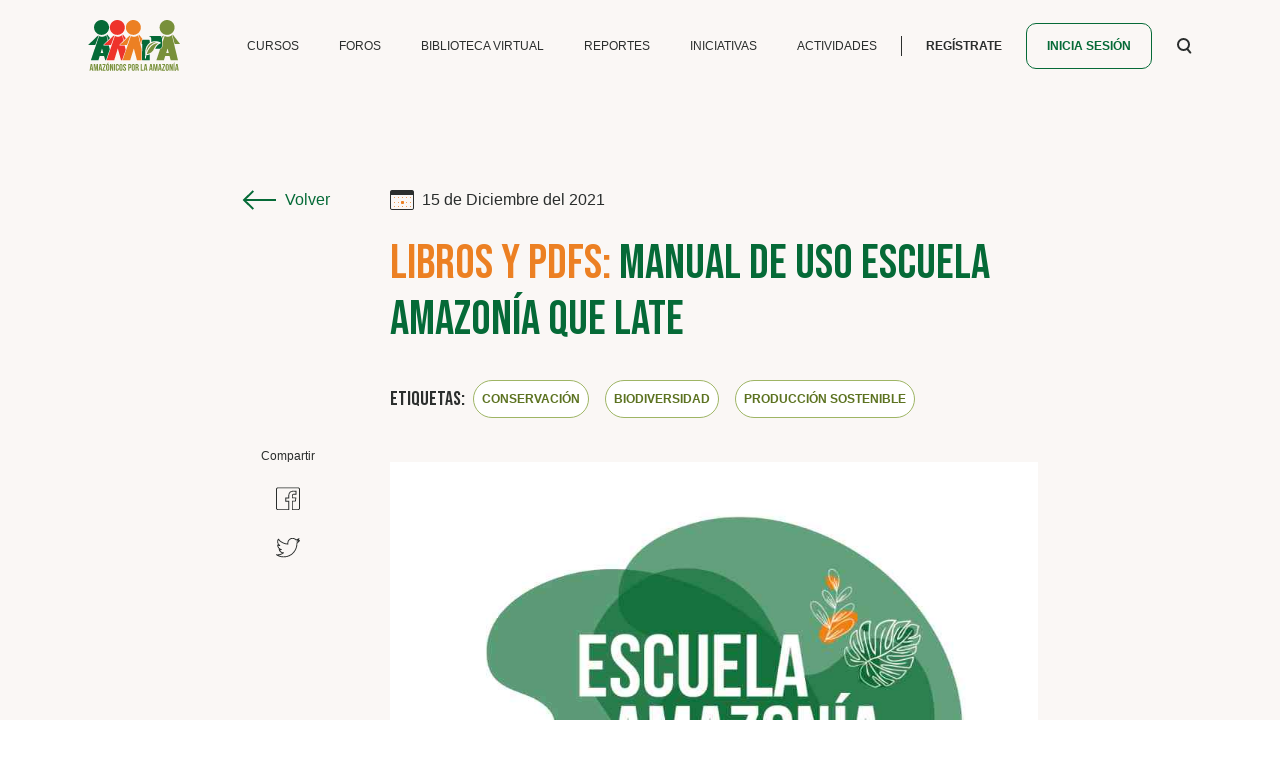

--- FILE ---
content_type: text/html; charset=UTF-8
request_url: https://www.amazoniaquelate.com/biblioteca-virtual/manual-de-uso-escuela-amazonia-que-late
body_size: 34140
content:
<!doctype html>
<html lang="en">
    <head>
        <meta charset="utf-8">
        <meta name="theme-color" content="#004C97">
        <meta http-equiv="X-UA-Compatible" content="IE=edge">
        <meta name="viewport" content="width=device-width, initial-scale=1.0">
        <meta name="csrf-token" content="C2Zela6MMLFYAhzJ2AKtBHGM3S9sY8hWkAJBXWEg">
        <title>AMPA | Escuela Amazonía Que Late</title>
        <meta name="description" content="Descripción AMPA">
        <meta name="keywords" content="Palabras, claves, AMPA">
        <meta name="robots" content="index,follow">

<meta property="og:title" content="Escuela Amazonía Que Late" />
<meta property="og:type" content="website" />
<meta property="og:description" content="Descripción AMPA"/>
<meta property="og:image" content="https://d4metkbqdgwyv.cloudfront.net/data/website/general/images/social_default.jpg"/>

<meta name="twitter:card" content="summary_large_image">
<meta name="twitter:title" content="Escuela Amazonía Que Late">
<meta name="twitter:description" content="Descripción AMPA">
<meta name="twitter:image" content="https://d4metkbqdgwyv.cloudfront.net/data/website/general/images/social_default.jpg">
<link href="https://d4metkbqdgwyv.cloudfront.net/data/website/plugins/owl-carousel/dist/assets/owl.carousel.min.css" rel="stylesheet" type="text/css">
        <meta property="og:url" content="https://www.amazoniaquelate.com/biblioteca-virtual/manual-de-uso-escuela-amazonia-que-late" />
        <link rel="canonical" href="https://www.amazoniaquelate.com/biblioteca-virtual/manual-de-uso-escuela-amazonia-que-late"/>
        <link rel="shortcut icon" href="https://www.amazoniaquelate.com/favicon.ico" type="image/x-icon" />

                <link rel="stylesheet" href="https://maxcdn.bootstrapcdn.com/bootstrap/4.5.2/css/bootstrap.min.css">
        <link href="https://www.amazoniaquelate.com/css/app.css?v=6" rel="stylesheet" type="text/css">
    </head>
    <body>
        <div id="content" data-province="https://www.amazoniaquelate.com/api/ubigeo/province" 
                data-district="https://www.amazoniaquelate.com/api/ubigeo/district"  
                data-register="https://www.amazoniaquelate.com/api/user/register"
                data-login="https://www.amazoniaquelate.com/api/user/login"
                data-register_iniciative = "https://www.amazoniaquelate.com/api/user/register-iniciative"
                data-logout="https://www.amazoniaquelate.com/api/user/logout"
                data-check_email = "https://www.amazoniaquelate.com/api/user/check_email"
                data-check_document_number = "https://www.amazoniaquelate.com/api/user/check_document_number"
                data-recover="https://www.amazoniaquelate.com/api/user/request_password"
        ></div>
        <div class="header_open">
    <div class="top">
        <a href="https://www.amazoniaquelate.com">
            <svg class="logo_header" width="395" height="220" viewBox="0 0 395 220" fill="none" xmlns="http://www.w3.org/2000/svg">
<path d="M12.1611 209.634H16.4538L14.3074 195.262L12.1611 209.634ZM22.3921 218.642H17.8847L17.0977 213.495H11.5887L10.8017 218.642H6.72363L11.3025 190.186H17.8847L22.3921 218.642Z" fill="#78903A" class="color_primary2"/>
<path d="M33.9108 210.42L36.9873 190.186H43.2117V218.642H38.9905V198.265L35.9141 218.642H31.6929L28.3303 198.551V218.642H24.3953V190.186H30.6197L33.9108 210.42Z" fill="#78903A" class="color_primary2"/>
<path d="M50.7239 209.634H55.0167L52.8703 195.262L50.7239 209.634ZM60.9549 218.642H56.4476L55.6606 213.495H50.1516L49.3646 218.642H45.2865L49.8654 190.186H56.4476L60.9549 218.642Z" fill="#78903A" class="color_primary2"/>
<path d="M75.4786 190.186V194.19L66.9647 214.567H75.4786V218.642H62.3858V214.639L70.8282 194.261H62.7435V190.186H75.4786Z" fill="#78903A" class="color_primary2"/>
<path d="M82.2039 212.136C82.2039 214.138 83.134 214.925 84.4933 214.925C85.9243 214.925 86.7828 214.138 86.7828 212.136V196.764C86.7828 194.762 85.8527 193.975 84.4933 193.975C83.0624 193.975 82.2039 194.762 82.2039 196.764V212.136ZM89.3584 184.18L85.2088 188.685H82.2039L84.9942 184.18H89.3584ZM77.7681 197.05C77.7681 192.474 80.2006 189.9 84.5649 189.9C88.9292 189.9 91.3617 192.474 91.3617 197.05V211.85C91.3617 216.426 88.9292 219 84.5649 219C80.2006 219 77.7681 216.426 77.7681 211.85V197.05Z" fill="#78903A" class="color_primary2"/>
<path d="M98.23 198.051V218.642H94.1519V190.186H99.804L104.383 207.203V190.186H108.389V218.642H103.739L98.23 198.051Z" fill="#78903A" class="color_primary2"/>
<path d="M111.609 190.186H116.045V218.642H111.609V190.186Z" fill="#78903A" class="color_primary2"/>
<path d="M132.286 208.061V211.85C132.286 216.426 129.996 219 125.632 219C121.268 219 118.978 216.426 118.978 211.85V197.05C118.978 192.474 121.268 189.9 125.632 189.9C129.996 189.9 132.286 192.474 132.286 197.05V199.838H128.064V196.764C128.064 194.762 127.134 193.975 125.775 193.975C124.344 193.975 123.486 194.762 123.486 196.764V212.136C123.486 214.138 124.416 214.925 125.775 214.925C127.206 214.925 128.064 214.21 128.064 212.136V208.061H132.286Z" fill="#78903A" class="color_primary2"/>
<path d="M139.154 212.136C139.154 214.138 140.084 214.925 141.443 214.925C142.874 214.925 143.733 214.138 143.733 212.136V196.764C143.733 194.762 142.803 193.975 141.443 193.975C140.012 193.975 139.154 194.762 139.154 196.764V212.136ZM134.647 197.05C134.647 192.474 137.079 189.9 141.443 189.9C145.808 189.9 148.24 192.474 148.24 197.05V211.85C148.24 216.426 145.808 219 141.443 219C137.079 219 134.647 216.426 134.647 211.85V197.05Z" fill="#78903A" class="color_primary2"/>
<path d="M157.183 189.9C161.548 189.9 163.766 192.474 163.766 197.05V197.979H159.544V196.835C159.544 194.833 158.757 194.047 157.326 194.047C155.896 194.047 155.109 194.833 155.109 196.835C155.109 202.698 163.837 203.771 163.837 211.922C163.837 216.498 161.548 219.071 157.183 219.071C152.819 219.071 150.53 216.498 150.53 211.922V210.206H154.751V212.208C154.751 214.21 155.681 214.996 157.04 214.996C158.471 214.996 159.33 214.281 159.33 212.208C159.33 206.345 150.601 205.272 150.601 197.121C150.601 192.474 152.819 189.9 157.183 189.9Z" fill="#78903A" class="color_primary2"/>
<path d="M177.144 203.914H179.291C180.722 203.914 181.509 203.27 181.509 201.197V196.907C181.509 194.905 180.722 194.19 179.291 194.19H177.144V203.914ZM185.945 197.264V200.982C185.945 205.558 183.727 207.989 179.291 207.989H177.144V218.714H172.637V190.186H179.219C183.727 190.186 185.945 192.689 185.945 197.264Z" fill="#78903A" class="color_primary2"/>
<path d="M192.097 212.136C192.097 214.138 193.028 214.925 194.387 214.925C195.818 214.925 196.676 214.138 196.676 212.136V196.764C196.676 194.762 195.746 193.975 194.387 193.975C192.956 193.975 192.097 194.762 192.097 196.764V212.136ZM187.662 197.05C187.662 192.474 190.094 189.9 194.458 189.9C198.823 189.9 201.255 192.474 201.255 197.05V211.85C201.255 216.426 198.823 219 194.458 219C190.094 219 187.662 216.426 187.662 211.85V197.05Z" fill="#78903A" class="color_primary2"/>
<path d="M208.624 194.261V202.984H210.342C211.987 202.984 213.06 202.269 213.06 199.981V197.193C213.06 195.191 212.345 194.261 210.771 194.261H208.624ZM213.49 218.642C213.275 217.928 213.06 217.499 213.06 215.139V210.635C213.06 207.989 212.13 206.988 210.127 206.988H208.553V218.571H204.046V190.186H210.771C215.421 190.186 217.424 192.331 217.424 196.764V198.98C217.424 201.912 216.494 203.842 214.491 204.772C216.709 205.701 217.424 207.846 217.424 210.849V215.211C217.424 216.569 217.496 217.642 217.925 218.642H213.49Z" fill="#78903A" class="color_primary2"/>
<path d="M226.797 190.186H231.233V214.567H238.602V218.642H226.797V190.186Z" fill="#78903A" class="color_primary2"/>
<path d="M244.826 209.634H249.119L246.973 195.262L244.826 209.634ZM255.057 218.642H250.55L249.763 213.495H244.254L243.467 218.642H239.389L243.968 190.186H250.55L255.057 218.642Z" fill="#78903A" class="color_primary2"/>
<path d="M267.721 209.634H272.014L269.867 195.262L267.721 209.634ZM277.952 218.642H273.444L272.658 213.495H267.149L266.362 218.642H262.283L266.862 190.186H273.444L277.952 218.642Z" fill="#78903A" class="color_primary2"/>
<path d="M289.471 210.42L292.547 190.186H298.771V218.642H294.55V198.265L291.474 218.642H287.181L283.89 198.551V218.642H279.955V190.186H286.18L289.471 210.42Z" fill="#78903A" class="color_primary2"/>
<path d="M306.284 209.634H310.577L308.43 195.262L306.284 209.634ZM316.515 218.642H312.007L311.22 213.495H305.711L304.924 218.642H300.846L305.425 190.186H312.007L316.515 218.642Z" fill="#78903A" class="color_primary2"/>
<path d="M330.967 190.186V194.19L322.525 214.567H330.967V218.642H317.874V214.639L326.388 194.261H318.303V190.186H330.967Z" fill="#78903A" class="color_primary2"/>
<path d="M337.764 212.136C337.764 214.138 338.622 214.925 340.053 214.925C341.484 214.925 342.343 214.138 342.343 212.136V196.764C342.343 194.762 341.413 193.975 340.053 193.975C338.622 193.975 337.764 194.762 337.764 196.764V212.136ZM333.256 197.05C333.256 192.474 335.689 189.9 340.053 189.9C344.417 189.9 346.85 192.474 346.85 197.05V211.85C346.85 216.426 344.417 219 340.053 219C335.689 219 333.256 216.426 333.256 211.85V197.05Z" fill="#78903A" class="color_primary2"/>
<path d="M353.718 198.051V218.642H349.712V190.186H355.364L359.943 207.203V190.186H363.949V218.642H359.299L353.718 198.051Z" fill="#78903A" class="color_primary2"/>
<path d="M367.169 190.186H371.676V218.642H367.169V190.186ZM374.18 184.18L370.031 188.685H367.026L369.816 184.18H374.18Z" fill="#78903A" class="color_primary2"/>
<path d="M379.117 209.634H383.41L381.263 195.262L379.117 209.634ZM389.348 218.642H384.841L384.054 213.495H378.545L377.758 218.642H373.68L378.258 190.186H384.841L389.348 218.642Z" fill="#78903A" class="color_primary2"/>
<path d="M277.236 134.417C279.025 132.272 280.599 129.77 282.316 126.266C282.889 125.194 283.389 124.05 283.962 122.906C285.035 120.69 286.18 118.402 287.396 116.185C289.542 112.396 291.903 109.178 294.55 106.461C296.911 104.102 299.559 101.957 302.563 100.026C302.42 100.026 302.277 100.026 302.134 100.026C301.562 99.9549 300.989 99.9549 300.417 99.9549C298.915 99.9549 297.412 100.169 295.981 100.312C291.116 100.956 286.394 102.6 281.744 105.246C275.734 108.678 270.44 113.397 265.646 119.546C259.493 127.482 254.914 136.777 251.981 147.287C252.696 147.144 253.412 147.001 254.056 146.858C259.708 145.571 264.144 143.998 268.079 141.853C271.656 139.851 274.732 137.42 277.236 134.417Z" fill="#78903A" class="color_primary2"/>
<path d="M284.176 96.0225C280.17 96.523 276.664 97.5955 273.301 99.097C264.573 103.244 258.134 110.036 254.127 119.474C251.766 125.051 250.479 131.2 250.407 137.635C251.051 135.919 251.766 134.203 252.553 132.558C257.061 122.763 262.713 114.898 269.724 108.392C274.947 103.601 280.456 100.169 286.537 97.8815C288.97 96.952 291.402 96.3085 293.907 95.8795C292.333 95.665 290.759 95.5935 289.185 95.5935C287.467 95.665 285.822 95.808 284.176 96.0225Z" fill="#78903A" class="color_primary2"/>
<path d="M317.588 81.0078C317.516 78.6484 317.302 76.3604 316.157 74.287C316.085 74.144 315.656 73.2145 315.442 73C314.726 71.7845 313.796 70.712 312.651 69.8541C311.507 68.9961 310.219 68.4956 308.716 68.5671C302.134 68.6386 295.624 68.6386 289.041 68.7101C281.028 68.7101 273.087 68.7101 265.074 68.7816C264.144 68.7816 263.214 68.7816 262.283 68.7816C261.711 68.7816 261.353 69.0676 261.353 69.4251C261.353 69.7826 261.711 70.2116 262.283 70.2831C262.355 70.2831 262.498 70.2831 262.57 70.2831C263.714 70.3546 264.788 70.6405 265.789 71.2125C269.295 73.2145 271.298 76.1459 271.298 80.2213C271.298 85.1547 271.298 90.0881 271.298 95.0215C274.518 93.6631 277.165 92.7336 279.669 92.2331C281.815 91.8041 283.962 91.4466 286.394 91.3036C288.612 91.1606 290.758 91.2321 292.976 91.3751C296.983 91.7326 301.061 92.5906 304.996 94.0206C307.572 94.8786 309.933 96.0225 312.222 97.095C312.866 97.381 313.295 97.8815 313.367 98.525L313.581 99.6689L311.435 100.67C307.929 102.314 305.139 103.887 302.778 105.603C298.557 108.678 294.98 112.467 292.332 116.972C290.902 119.331 289.757 121.548 288.755 123.764V123.835C295.051 123.835 301.276 123.835 307.572 123.835C308.645 123.835 309.646 123.764 310.648 123.263C311.65 122.763 312.58 122.119 313.367 121.333C314.869 119.832 315.942 118.044 316.729 116.042C317.373 114.326 317.731 112.539 317.659 110.608C317.588 108.32 317.659 83.7963 317.588 81.0078Z" fill="#056A37" class="color_primary"/>
<path d="M265.074 148.288L264.43 148.502C262.641 149.146 260.709 149.861 258.778 150.361C256.56 150.933 253.698 151.72 250.693 152.149L250.621 152.435C250.192 154.651 249.763 156.868 249.477 159.084C249.262 160.943 249.048 162.802 248.904 164.59C248.761 166.163 247.688 166.878 246.615 166.878H246.472C245.828 166.878 245.256 166.592 244.898 166.163C244.612 165.805 244.254 165.233 244.326 164.304C244.397 162.874 244.54 161.515 244.683 160.157C245.041 157.154 245.47 154.079 246.186 151.076C246.472 150.075 246.329 149.146 246.186 148.002L246.114 147.501C245.613 143.283 245.47 138.993 245.756 134.775C245.971 131.2 246.543 127.768 247.402 124.479C249.262 117.401 252.482 111.109 256.917 105.746C258.778 103.53 260.924 101.456 263.142 99.7404C263.357 99.5974 263.5 99.4544 263.714 99.3114L264 99.097C264.287 98.8825 264.573 98.668 264.931 98.525C264.931 95.522 264.931 92.5191 264.931 89.5161C264.931 88.0862 264.358 87.0137 263.285 86.1557C262.14 85.2262 260.852 84.8687 259.35 84.8687C251.623 84.9402 243.825 84.7972 236.098 84.9402C235.955 85.0117 235.812 85.0832 235.669 85.0832C233.451 85.7982 232.449 87.1567 232.377 89.4447C232.377 92.8051 232.377 96.094 232.377 99.4545C232.377 100.741 232.377 102.028 232.377 103.244C232.377 103.458 232.449 103.673 232.449 103.887C232.449 113.397 232.449 122.906 232.449 132.415C232.449 133.273 232.377 134.131 232.377 134.989C232.377 135.132 232.377 135.275 232.377 135.49C232.377 144.284 232.377 153.078 232.377 161.801C232.377 165.519 232.377 169.237 232.377 172.883C232.377 173.598 232.377 173.598 233.093 173.67C234.381 173.67 235.669 173.67 236.885 173.741C240.82 173.741 244.755 173.741 248.69 173.741C253.913 173.741 259.135 173.741 264.287 173.741C265.074 173.741 265.074 173.741 265.074 172.955C265.074 169.809 265.074 166.663 265.074 163.446C265.145 158.512 265.074 153.364 265.074 148.288Z" fill="#056A37" class="color_primary"/>
<path d="M339.552 64.2772C321.881 64.3487 307.285 49.6915 307.429 31.8884C307.572 14.7287 321.594 -0.142981 339.839 1.57061e-05C357.725 0.143013 371.891 14.7287 371.748 32.2459C371.676 50.192 356.938 64.4202 339.552 64.2772Z" fill="#78903A" class="color_primary2"/>
<path d="M395 103.315C394.642 103.458 394.356 103.387 394.07 103.387C387.058 103.387 379.975 103.387 372.964 103.387C372.821 103.387 372.678 103.387 372.606 103.387C372.177 103.458 372.034 103.244 371.891 102.815C371.462 101.027 370.961 99.24 370.531 97.4525C367.884 87.0137 365.166 76.575 362.518 66.0647C362.375 65.4927 362.232 64.9207 362.304 64.3487C362.375 63.7052 362.518 63.1332 363.234 62.9187C363.878 62.7042 364.307 63.1332 364.736 63.5622C364.879 63.7767 365.022 63.9912 365.237 64.1342C374.967 76.8609 384.697 89.6592 394.428 102.386C394.571 102.743 394.785 103.029 395 103.315Z" fill="#78903A" class="color_primary2"/>
<path d="M335.617 142.497C337.621 135.99 339.552 129.484 341.556 123.049C341.627 123.049 341.699 123.049 341.77 123.049C343.487 129.484 345.204 135.99 346.993 142.497H335.617ZM386.343 173.098C382.909 159.013 379.546 144.928 376.112 130.842C372.392 115.327 368.6 99.8835 364.879 84.3683C363.52 78.6484 362.161 72.9285 360.73 67.2086C360.372 65.7072 359.943 65.5642 358.727 66.4936C357.725 67.2801 356.795 67.9951 355.65 68.6386C348.066 72.9285 340.196 73.6435 332.112 70.2116C331.682 69.9971 331.253 69.8541 330.752 69.7111C329.679 69.4251 329.178 69.6396 328.606 70.5691C328.177 71.3555 327.891 72.2135 327.604 73.0715C325.1 80.5074 322.596 87.8717 320.092 95.3076C319.949 95.665 319.877 95.951 319.734 96.3085C319.734 96.3085 319.734 108.106 319.806 110.322C319.877 112.324 319.52 114.398 318.733 116.614C317.874 118.902 316.586 120.976 314.869 122.692C313.939 123.621 312.866 124.407 311.578 125.051C310.934 125.337 310.29 125.48 309.718 125.623C308.931 128.054 308.072 130.413 307.285 132.844C302.778 146.143 298.271 159.37 293.763 172.669C293.62 173.026 293.406 173.455 293.477 173.884C293.763 173.884 293.978 173.884 294.264 173.884C304.567 173.884 314.798 173.884 325.1 173.884C325.959 173.884 325.959 173.884 326.173 173.026C327.891 167.378 329.608 161.73 331.325 156.081C331.611 155.152 331.468 155.295 332.398 155.295C338.05 155.295 343.63 155.295 349.283 155.295C349.497 155.295 349.64 155.295 349.855 155.295C350.141 155.295 350.284 155.438 350.284 155.652C350.284 155.867 350.356 156.01 350.427 156.224C351.93 161.801 353.361 167.307 354.863 172.883C355.149 173.956 354.863 173.884 356.222 173.884C365.81 173.884 375.397 173.884 384.984 173.884C385.341 173.884 385.771 173.956 386.128 173.813C386.415 173.598 386.343 173.384 386.343 173.098Z" fill="#78903A" class="color_primary2"/>
<path d="M323.383 67.0656C322.596 67.2801 321.952 67.7806 321.38 68.3526C320.164 69.5681 318.947 70.7836 317.731 72.0705L318.303 73.572C319.52 76.2175 319.734 78.8629 319.806 81.0079C319.806 81.7943 319.806 82.5808 319.806 83.3673C321.38 78.9344 322.954 74.43 324.528 69.9971C324.742 69.4251 324.886 68.7816 324.886 68.1381C324.886 67.1371 324.313 66.7082 323.383 67.0656Z" fill="#78903A" class="color_primary2"/>
<path d="M227.012 32.1744C226.869 50.6925 211.773 64.2772 194.888 64.3487C177.86 64.4202 162.621 50.6925 162.621 32.1744C162.621 14.2282 177.145 0.143008 194.459 1.10347e-05C212.059 -0.142986 226.869 13.9422 227.012 32.1744Z" fill="#EC8023" class="color_secondary"/>
<path d="M157.47 107.605H137.652C137.723 107.033 138.081 106.89 138.367 106.604C143.089 102.028 147.883 97.4525 152.605 92.8766C152.891 92.5906 153.32 92.3761 153.32 91.8756C153.463 91.8756 153.606 91.8756 153.678 91.8041C154.25 91.2321 154.966 90.6602 155.466 89.9452C155.681 89.8022 155.824 89.6592 155.967 89.5162C158.829 86.7992 161.691 84.0108 164.553 81.2938C164.696 81.1508 164.839 80.9363 164.982 80.7934C165.411 80.5789 165.697 80.1499 166.055 79.7924C169.99 76.003 173.854 72.2135 177.789 68.4956C178.432 67.9236 179.076 67.3516 179.863 67.0656C180.937 66.7081 181.652 67.1371 181.58 68.2811C181.58 68.9246 181.366 69.5681 181.08 70.2116C178.576 77.0754 168.345 105.317 167.915 106.318C167.343 107.82 167.701 107.534 166.055 107.534C163.265 107.605 160.331 107.605 157.47 107.605Z" fill="#EC8023" class="color_secondary"/>
<path d="M230.088 173.098V134.346C230.088 133.774 230.088 133.202 230.088 132.63C230.088 130.556 230.088 128.483 230.088 126.338C229.516 123.907 228.872 121.476 228.299 118.974C224.15 101.742 220 84.4398 215.851 67.2086C215.779 66.9226 215.707 66.6366 215.564 66.4221C215.35 65.9217 215.064 65.8502 214.563 66.1362C214.205 66.3506 213.919 66.5651 213.633 66.7796C211.987 68.1381 210.199 69.2106 208.267 70.0686C201.327 73.143 194.315 73.3575 187.304 70.2831C186.875 70.1401 186.445 69.9256 186.016 69.7826C184.871 69.4251 184.371 69.6396 183.798 70.6406C183.369 71.427 183.011 72.3565 182.725 73.2145C180.65 79.3634 178.575 85.5838 176.429 91.7326C176 92.9481 175.714 94.1636 175.141 95.3076C174.998 96.1655 174.64 97.0235 174.354 97.81C173.71 99.669 173.21 101.599 172.423 103.387C171.707 105.46 171.063 107.534 170.348 109.536C167.915 116.757 165.411 124.05 162.979 131.271C162.907 131.557 162.836 131.915 162.621 132.129C162.263 133.774 161.619 135.347 161.047 136.92C159.831 140.495 158.614 144.07 157.398 147.573C155.896 151.934 154.465 156.296 152.962 160.586C151.674 164.447 150.387 168.236 149.099 172.097C148.884 172.669 148.598 173.169 148.526 173.741C148.741 173.741 148.884 173.813 149.099 173.813C155.395 173.813 161.619 173.813 167.915 173.813C172.065 173.813 176.143 173.813 180.293 173.813C181.08 173.813 181.08 173.813 181.294 173.098C181.867 171.311 182.367 169.523 182.94 167.664C187.376 153.007 191.883 138.35 196.319 123.692C196.39 123.406 196.39 123.12 196.676 122.906C196.891 123.192 196.963 123.549 197.034 123.907C200.468 136.634 203.831 149.432 207.265 162.23C208.195 165.805 209.197 169.452 210.127 173.026C210.342 173.741 210.342 173.741 211.057 173.813C211.129 173.813 211.272 173.813 211.343 173.813C217.568 173.813 223.792 173.813 230.017 173.813C230.16 173.67 230.088 173.384 230.088 173.098Z" fill="#EC8023" class="color_secondary"/>
<path d="M230.16 102.6V96.0941C230.16 93.8776 230.16 91.7326 230.16 89.5162C230.16 86.2988 231.734 84.2253 234.739 83.1528C229.874 76.7895 225.008 70.4261 220.143 64.0627C220 63.8482 219.857 63.7052 219.714 63.5622C219.356 63.2047 218.927 62.8472 218.355 62.9902C217.782 63.1332 217.568 63.7052 217.425 64.2057C217.282 64.9207 217.425 65.6357 217.639 66.2792C219.857 74.9305 222.075 83.6533 224.293 92.3046C225.152 95.7366 226.082 99.24 226.94 102.672C227.083 103.172 227.226 103.458 227.799 103.387C228.586 103.387 229.301 103.387 230.088 103.387L230.16 102.6Z" fill="#EC8023" class="color_secondary"/>
<path d="M158.042 32.2458C157.971 50.049 143.518 64.3487 125.704 64.3487C108.604 64.3487 93.6513 50.478 93.6513 32.1743C93.6513 14.1567 108.318 -8.79169e-07 125.99 0.0714977C143.805 0.0714977 158.042 14.5857 158.042 32.2458Z" fill="#EE332B" class="color_tertiary"/>
<path d="M69.7551 107.534C69.3973 107.534 69.1112 107.534 68.6819 107.534C68.7534 107.105 69.1112 106.89 69.3258 106.676C72.9746 103.172 76.695 99.5974 80.3438 96.094C81.9178 94.5925 83.4918 93.0911 85.0658 91.5181C85.2804 91.3036 85.4235 91.0891 85.6381 90.8746C86.3536 90.3026 86.9975 89.6592 87.6414 88.9442C87.7845 88.8012 87.9276 88.7297 88.0707 88.5867C90.8609 85.9412 93.6512 83.2243 96.4415 80.5788C96.5845 80.4358 96.7276 80.2213 96.8707 80.0783C97.1569 79.8639 97.4431 79.6494 97.6577 79.3634C101.45 75.7169 105.17 72.142 108.962 68.4956C109.606 67.8521 110.25 67.2801 111.108 66.9941C112.253 66.5651 112.968 67.0656 112.897 68.2096C112.825 68.9246 112.611 69.6396 112.325 70.3546C109.892 76.9324 99.3748 105.675 98.9455 106.89C98.8025 107.319 98.5878 107.534 98.087 107.462C97.5862 107.534 76.0511 107.534 69.7551 107.534Z" fill="#EE332B" class="color_tertiary"/>
<path d="M152.748 81.7943C153.248 83.7248 153.749 85.5837 154.25 87.5142L162.692 79.0059C158.972 74.0725 155.18 69.2106 151.46 64.2772C151.174 63.8482 150.887 63.4192 150.387 63.1332C149.743 62.7042 149.17 62.8472 148.741 63.5622C148.598 63.8482 148.455 64.2057 148.455 64.5632C148.383 65.2067 148.598 65.7787 148.741 66.3506C150.1 71.4985 151.46 76.6464 152.748 81.7943Z" fill="#EE332B" class="color_tertiary"/>
<path d="M157.255 109.822H135.076L135.434 107.248C135.577 105.961 136.364 105.317 136.721 105.031L152.247 89.5162C152.318 89.4447 152.318 89.3732 152.39 89.3732C150.601 82.0088 148.813 74.6445 147.024 67.2086C146.952 66.9226 146.881 66.6366 146.738 66.4221C146.452 65.9216 146.165 65.7786 145.665 66.0646C145.235 66.3506 144.806 66.7081 144.377 66.9941C136.364 72.714 127.85 74.001 118.621 70.2831C118.12 70.0686 117.547 69.8541 117.047 69.6396C116.045 69.3536 115.544 69.5681 114.972 70.4975C114.542 71.2125 114.256 71.999 114.042 72.7855C112.181 78.2194 110.321 83.7248 108.461 89.1587C107.889 90.8031 107.388 92.5191 106.744 94.0921C106.172 96.1655 105.385 98.096 104.741 100.098C104.383 101.17 104.025 102.171 103.668 103.244C102.881 105.603 102.094 107.963 101.307 110.322C99.1602 116.614 97.0138 122.906 94.8675 129.198C94.7959 129.484 94.6528 129.77 94.5097 130.056C94.4382 130.413 94.3666 130.771 94.2236 131.057C90.4317 142.282 86.6397 153.507 82.8478 164.661C81.8462 167.664 80.8446 170.667 79.8429 173.67C80.1291 173.67 80.3438 173.741 80.6299 173.741C90.9325 173.741 101.235 173.741 111.538 173.741C112.396 173.741 112.396 173.741 112.682 172.883C117.333 157.726 121.912 142.568 126.562 127.41C126.991 125.909 127.492 124.407 127.993 122.834C128.279 123.12 128.279 123.406 128.351 123.692C132.214 137.992 136.006 152.363 139.869 166.663C140.442 168.808 141.014 170.953 141.587 173.169C141.658 173.527 141.73 173.813 142.23 173.813C143.661 173.813 145.164 173.813 146.595 173.813V173.527C146.666 172.812 146.952 172.24 147.096 171.882C147.167 171.739 147.239 171.596 147.239 171.525C148.455 167.807 149.743 164.161 150.959 160.443L156.826 143.14C157.613 140.852 158.4 138.564 159.115 136.276L159.616 134.918C159.974 133.774 160.403 132.773 160.618 131.7L160.761 131.128L161.047 130.628C161.333 129.841 161.548 129.126 161.834 128.34C161.691 127.696 161.548 126.981 161.405 126.338C159.902 120.904 158.614 115.399 157.255 109.822Z" fill="#EE332B" class="color_tertiary"/>
<path d="M25.8978 32.1743C25.8978 14.4427 40.35 0 58.0932 0C75.7649 0 90.2886 14.4427 90.2886 32.1743C90.2886 49.906 75.8364 64.3487 58.0932 64.3487C40.35 64.2772 25.8978 49.906 25.8978 32.1743Z" fill="#056A37" class="color_primary"/>
<path d="M1.00006 107.462C0.928518 107.176 1.2147 107.105 1.35779 106.962C2.21633 106.104 3.00333 105.317 3.86188 104.531C12.8766 95.8795 21.9628 87.1567 30.9775 78.5054C34.4117 75.2165 37.7743 71.9275 41.2085 68.6386C41.7809 68.0666 42.4248 67.5661 43.2118 67.2086C43.7126 66.9941 44.2134 66.7796 44.7142 67.1371C45.2151 67.4946 45.2866 68.0666 45.2151 68.6386C45.1435 69.1391 45.0004 69.6396 44.8573 70.1401C41.7093 78.7199 38.5613 87.3712 35.4134 95.951C34.054 99.5975 32.6946 103.315 31.4068 106.962C31.2637 107.462 30.9775 107.677 30.4052 107.677C20.7466 107.677 11.088 107.677 1.42934 107.677C1.28624 107.534 1.07161 107.605 1.00006 107.462Z" fill="#056A37" class="color_primary"/>
<path d="M85.2804 82.9383C85.5666 84.1538 85.9243 85.3692 86.2105 86.5847L94.4382 78.2909C90.7894 73.5005 87.1405 68.6386 83.4202 63.8482C83.2771 63.7052 83.134 63.4907 82.9909 63.3477C82.0608 62.4897 81.2023 62.7757 80.8446 63.9912C80.7015 64.5632 80.7015 65.2067 80.9161 65.7787C82.347 71.4985 83.8495 77.2184 85.2804 82.9383Z" fill="#056A37" class="color_primary"/>
<path d="M54.3013 142.497C54.3013 141.782 59.0948 125.623 60.168 122.834C61.9567 129.412 63.6738 135.919 65.3908 142.354C64.6754 142.568 56.6623 142.64 54.3013 142.497ZM77.6251 173.169L78.6267 170.167C79.2706 168.165 79.9861 166.163 80.63 164.161L92.0057 130.556C92.0772 130.342 92.1488 130.199 92.1488 129.984L92.435 129.126C92.5065 128.983 92.5781 128.84 92.6496 128.626L93.4366 126.266C92.3634 121.691 91.2187 117.186 90.1455 112.61C89.9309 111.681 89.7162 110.751 89.5016 109.822C89.3585 109.822 89.2154 109.822 89.0723 109.822H88.4284C88.2138 109.822 87.9992 109.822 87.7845 109.822H66.1063L66.464 107.319C66.6071 106.104 67.3226 105.46 67.6803 105.174L82.8479 90.0167C82.9194 89.9452 83.0625 89.8022 83.1341 89.6592L83.6349 89.1587C83.9211 88.9442 84.1357 88.7297 84.4219 88.4437C82.7048 81.3653 80.9877 74.287 79.3422 67.2801C79.2706 67.0656 79.1991 66.7796 79.1275 66.5651C78.8414 65.9217 78.5552 65.7787 77.9113 66.1361C77.482 66.3506 77.1243 66.7081 76.7665 66.9941C72.2592 70.4976 67.1795 72.285 61.5274 72.428C57.7355 72.571 54.1582 71.7845 50.724 70.2116C50.3663 70.0686 49.937 69.8541 49.5793 69.7826C48.3631 69.4251 47.7907 69.6396 47.2183 70.7121C46.7891 71.4985 46.5029 72.428 46.2167 73.286C39.3483 93.4486 32.5515 113.611 25.6832 133.774C21.2474 146.858 16.8116 159.871 12.4473 172.955C12.3758 173.241 12.0896 173.527 12.3042 173.884C12.4473 173.884 12.6619 173.884 12.8766 173.884H43.8557C43.9988 173.884 44.1419 173.884 44.2134 173.884C44.5712 173.884 44.7142 173.741 44.7858 173.384C44.8573 173.169 44.9289 172.955 45.0004 172.74C46.7175 167.164 48.3631 161.658 50.0801 156.081C50.2948 155.295 50.2948 155.295 51.1533 155.295C56.8769 155.295 62.529 155.295 68.2526 155.295C69.0396 155.295 69.0396 155.295 69.2543 156.081C70.3275 160.085 71.4006 164.089 72.4738 168.093C72.9031 169.809 73.4039 171.454 73.8332 173.169C73.9763 173.598 74.1194 173.884 74.6917 173.813C75.6934 173.813 76.695 173.813 77.6251 173.813V173.169Z" fill="#056A37" class="color_primary"/>
</svg>
        </a>
        <button id="close_menu" class="close_menu" type="button" ><svg width="24" height="24" viewBox="0 0 24 24" fill="none" xmlns="http://www.w3.org/2000/svg"><rect x="0.000244141" y="1.45459" width="2.05704" height="31.8841" rx="1.02852" transform="rotate(-45 0.000244141 1.45459)" fill="#2B2E2D"/><rect x="22.5457" width="2.05704" height="31.8841" rx="1.02852" transform="rotate(45 22.5457 0)" fill="#2B2E2D"/></svg></button>
    </div>
    <div class="middle">
        <ul class="web_links">
            <li class="body_medium"><a href="https://www.amazoniaquelate.com/cursos"><span>CURSOS</span> <svg width="34" height="20" viewBox="0 0 34 20" fill="none" xmlns="http://www.w3.org/2000/svg"><path fill-rule="evenodd" clip-rule="evenodd" d="M29.5223 8.99999L21.9725 1.71984L23.3608 0.280151L33.4406 9.99999L23.3608 19.7198L21.9725 18.2802L29.5223 11L0 11V9L29.5223 8.99999Z" fill="#056A37"/></svg></a></li>
            <li class="body_medium"><a href="https://www.amazoniaquelate.com/foro"><span>FOROS</span> <svg width="34" height="20" viewBox="0 0 34 20" fill="none" xmlns="http://www.w3.org/2000/svg"><path fill-rule="evenodd" clip-rule="evenodd" d="M29.5223 8.99999L21.9725 1.71984L23.3608 0.280151L33.4406 9.99999L23.3608 19.7198L21.9725 18.2802L29.5223 11L0 11V9L29.5223 8.99999Z" fill="#056A37"/></svg></a></li>
            <li class="body_medium"><a href="https://www.amazoniaquelate.com/biblioteca-virtual"><span>BIBLIOTECA VIRTUAL</span> <svg width="34" height="20" viewBox="0 0 34 20" fill="none" xmlns="http://www.w3.org/2000/svg"><path fill-rule="evenodd" clip-rule="evenodd" d="M29.5223 8.99999L21.9725 1.71984L23.3608 0.280151L33.4406 9.99999L23.3608 19.7198L21.9725 18.2802L29.5223 11L0 11V9L29.5223 8.99999Z" fill="#056A37"/></svg></a></li>
            <li class="body_medium"><a href="https://www.amazoniaquelate.com/reportes"><span>REPORTES</span> <svg width="34" height="20" viewBox="0 0 34 20" fill="none" xmlns="http://www.w3.org/2000/svg"><path fill-rule="evenodd" clip-rule="evenodd" d="M29.5223 8.99999L21.9725 1.71984L23.3608 0.280151L33.4406 9.99999L23.3608 19.7198L21.9725 18.2802L29.5223 11L0 11V9L29.5223 8.99999Z" fill="#056A37"/></svg></a></li>
            <li class="body_medium"><a href="https://www.amazoniaquelate.com/iniciativas"><span>INICIATIVAS</span> <svg width="34" height="20" viewBox="0 0 34 20" fill="none" xmlns="http://www.w3.org/2000/svg"><path fill-rule="evenodd" clip-rule="evenodd" d="M29.5223 8.99999L21.9725 1.71984L23.3608 0.280151L33.4406 9.99999L23.3608 19.7198L21.9725 18.2802L29.5223 11L0 11V9L29.5223 8.99999Z" fill="#056A37"/></svg></a></li>
            <li class="body_medium"><a href="https://www.amazoniaquelate.com/actividades"><span>ACTIVIDADES</span> <svg width="34" height="20" viewBox="0 0 34 20" fill="none" xmlns="http://www.w3.org/2000/svg"><path fill-rule="evenodd" clip-rule="evenodd" d="M29.5223 8.99999L21.9725 1.71984L23.3608 0.280151L33.4406 9.99999L23.3608 19.7198L21.9725 18.2802L29.5223 11L0 11V9L29.5223 8.99999Z" fill="#056A37"/></svg></a></li>
        </ul>
    </div>
    <div class="bottom">
                    <button id="open_login_mobile" class="secundary_button button login">INICIA SESIÓN</button>
            <button id="open_register_mobile" class="button">regístrate</button>
            <img class="flowers_menu" alt="" src="https://d4metkbqdgwyv.cloudfront.net/data/website/images/svg/flores_cursos.svg">
                
    </div>
</div>        <div class="search_include">
    <div class="search_include_content">
        <form id="search_form" action="https://www.amazoniaquelate.com/api/search-general" autocomplete="off">
            <p class="body_medium total_tab_desk" style="display: none" id="results">8 Resultados</p>
            <input class="h3" type="text" placeholder="EJ: CONCEPTOS" id="search_text" name="search_text" maxlength="50">
            <button id="close_search" class="close_search" type="button" ><svg width="24" height="24" viewBox="0 0 24 24" fill="none" xmlns="http://www.w3.org/2000/svg"><rect x="0.000244141" y="1.45459" width="2.05704" height="31.8841" rx="1.02852" transform="rotate(-45 0.000244141 1.45459)" fill="#2B2E2D"/><rect x="22.5457" width="2.05704" height="31.8841" rx="1.02852" transform="rotate(45 22.5457 0)" fill="#2B2E2D"/></svg></button>
        </form>
        <p class="body_medium total_mobile" style="display: none" id="results_mobile">8 Resultados</p>
        <div class="results">
            <div class="loading" id="loading_search" style="display: none;">
                <p class="body_medium">Buscando</p>
                <img src="https://d4metkbqdgwyv.cloudfront.net/data/website/images/svg/loading_ellipse.svg">
            </div>
            <div class="result_list">
                <div class="result_list_content">
                    
                </div>
                <a id="button_total_search" style="display: none" data-url="https://www.amazoniaquelate.com/resultado-buscador" href="#" class="button search_button">ver todos los resultados</a>
            </div>
        </div>
    </div>
</div>        <div class="achievement" data-show="0" style="display: none;">
    <div class="achievement_content">
        <div class="square_neutral"></div>
        <div class="square_one"></div>
        <div class="square_two"></div>
        <div class="achievement_text">
            <img src="">
            <p class="h4"></span></p>
            <p class="body_medium"></p>
            <a class="button secundary_button close_achievement" href="#"><span>Continúa aprendiendo</span></a>
        </div>
    </div></div>
                    <div class="login_content content_flex">
	<div class="left">
	</div>
	<div class="right">
		<div class="loading_login" style="display: none;">
			<div class="loading">
	<div class="loading_content">
		<img alt="" src="https://d4metkbqdgwyv.cloudfront.net/data/website/images/svg/bee-alone.svg">
		<p class="body_large">Cargando...</p>
	</div>
</div>		</div>
		<button class="back_login" id="back_login" style="display: none;"><svg width="34" height="20" viewBox="0 0 34 20" fill="none" xmlns="http://www.w3.org/2000/svg"><path fill-rule="evenodd" clip-rule="evenodd" d="M4.47768 11L12.0275 18.2802L10.6392 19.7198L0.559361 10L10.6392 0.280157L12.0275 1.71985L4.47768 9L34 9L34 11L4.47768 11Z" fill="#056A37"/></svg></button>
		<button class="close_login" id="close_login"><svg width="24" height="24" viewBox="0 0 24 24" fill="none" xmlns="http://www.w3.org/2000/svg"><rect x="0.000244141" y="1.45459" width="2.05704" height="31.8841" rx="1.02852" transform="rotate(-45 0.000244141 1.45459)" fill="#2B2E2D"/><rect x="22.5457" width="2.05704" height="31.8841" rx="1.02852" transform="rotate(45 22.5457 0)" fill="#2B2E2D"/></svg></button>
		<div class="login_form">
			<div class="flower_top"><img src="https://d4metkbqdgwyv.cloudfront.net/data/website/images/svg/flower_sec3.svg"></div>
			<p class="h3">inicia <span>sesión</span></p>
			<form id="login" autocomplete="off">
				<div class="input_single email">
					<label class="button">INGRESA TU MAIL O DNI <span>*</span></label>
					<input type="text" class="button" name="email" id="email_login">
					<p class="error_text error_email_login">Campo requerido</p>
				</div>
				<div class="input_single password">
					<label class="button">INGRESA TU CONTRASEÑA <span>*</span></label>
					<input class="button change_type_password" id="password_login" type="password" name="password">
					<button type="button" class="show_password"><svg width="16" height="16" viewBox="0 0 16 16" fill="none" xmlns="http://www.w3.org/2000/svg"><path d="M1 8C5.11765 2.66668 11.7059 2.66665 15 8" stroke="#2B2E2D"/><path d="M15 8C10.8824 13.3333 5.52941 13.3333 1 8" stroke="#2B2E2D"/><ellipse cx="8" cy="8" rx="3" ry="4" fill="#2B2E2D"/><circle cx="7" cy="6" r="1" fill="white"/></svg></button>
					<button type="button" class="hide_password"><svg width="18" height="16" viewBox="0 0 18 16" fill="none" xmlns="http://www.w3.org/2000/svg"><path d="M16 5C11.8824 10.3333 6.52941 10.3333 2 5" stroke="#2B2E2D"/><line x1="3.35355" y1="6.35355" x2="0.353554" y2="9.35355" stroke="#2B2E2D"/><line y1="-0.5" x2="4.24264" y2="-0.5" transform="matrix(0.707107 0.707107 0.707107 -0.707107 15 6)" stroke="#2B2E2D"/><line x1="6.48507" y1="8.12127" x2="5.48507" y2="12.1213" stroke="#2B2E2D"/><line x1="12.4851" y1="7.87873" x2="13.4851" y2="11.8787" stroke="#2B2E2D"/></svg></button>
					<p class="error_text error_password_login">Campo requerido</p>
				</div>
				<div class="content_flex">
					<!--<div class="input_single checkbox">
						<input id="remember_me" type="checkbox" name="remember_me">
						<label for="remember_me"><span class="button">Recordarme</span></label>
					</div>-->
					<a class="button desktop_forget" id="desktop_forget" href="#">OLVIDÉ MI CONTRASEÑA</a>
				</div>
				<p class="error_text user_invalid" style="display: none;" id="error_login">Usuario y/o contraseña inválido</p>
				<button class="secundary_button button active" type="submit" id="login_btn" form="login"><span>iniciar sesión</span></button>
				<a class="button mobile_forget" id="mobile_forget" href="#">OLVIDÉ MI CONTRASEÑA</a>
			</form>
			<div class="new_user">
				<p class="h6">¿aún no tienes cuenta?</p>
				<button type="button" id="login_open_register" href="#" class="button">regístrate</button>
			</div>
		</div>
		<div class="forget_password" style="display: none;">
			<div class="forget_password_form">
				<div class="flower_top"><img src="https://d4metkbqdgwyv.cloudfront.net/data/website/images/svg/flower_sec3.svg"></div>
				<p class="h3">Reinicia <span>tu contraseña</span></p>
				<form id="recovery_password" autocomplete="off">
					<p class="body_medium">Ingresa tu correo electrónico registrado y te enviaremos un enlace para recuperar tu contraseña</p>
					<div class="input_single email">
						<label class="button">ingresa tu correo electrónico <span>*</span></label>
						<input type="text" class="button" name="email" id="email_recovery">
						<p class="error_text error_email_recovery">Campo requerido</p>
					</div>
					<button class="secundary_button button active" type="submit" id="recovery_password_button" form="recovery_password"><span>REINICIAR MI contraseña</span></button>
				</form>
			</div>
			<div class="sucess_recovery" style="display: none;">
				<div class="flower_top"><img src="https://d4metkbqdgwyv.cloudfront.net/data/website/images/svg/flower_sec3.svg"></div>
				<p class="h3">te hemos enviado<br/><span>un correo electrónico</span></p>
				<p class="body_medium">Ingresa para que reinicies tu contraseña y puedas ingresar a nuestra plataforma</p>
			</div>
		</div>
	</div>
</div>            <div class="register_content content_flex">
	<div class="left">
	</div>
	<div class="right">
		<div class="loading_register" style="display: none;">
			<div class="loading">
	<div class="loading_content">
		<img alt="" src="https://d4metkbqdgwyv.cloudfront.net/data/website/images/svg/bee-alone.svg">
		<p class="body_large">Cargando...</p>
	</div>
</div>		</div>
		<ul class="numbers content_flex">
			<li class="link_arrow_left_m" style="display: none;"><svg width="34" height="20" viewBox="0 0 34 20" fill="none" xmlns="http://www.w3.org/2000/svg"><path fill-rule="evenodd" clip-rule="evenodd" d="M4.47768 11L12.0275 18.2802L10.6392 19.7198L0.559361 10L10.6392 0.280157L12.0275 1.71985L4.47768 9L34 9L34 11L4.47768 11Z" fill="#056A37"/></svg> <span>Volver</span></li>
            <li class="button active btn_1" data-step="one">1</li>
            <li class="button btn_2" data-step="two">2</li>
            <li class="button btn_3" data-step="three">3</li>
            <li class="button btn_4" data-step="four">4</li>
        </ul>
		<button type="button" class="close_register" id="close_register"><svg width="24" height="24" viewBox="0 0 24 24" fill="none" xmlns="http://www.w3.org/2000/svg"><rect x="0.000244141" y="1.45459" width="2.05704" height="31.8841" rx="1.02852" transform="rotate(-45 0.000244141 1.45459)" fill="#2B2E2D"/><rect x="22.5457" width="2.05704" height="31.8841" rx="1.02852" transform="rotate(45 22.5457 0)" fill="#2B2E2D"/></svg></button>
		<div class="register_form">
			<div class="flower_top"><img src="https://d4metkbqdgwyv.cloudfront.net/data/website/images/svg/planta_registro.svg"></div>
			<p class="h3 register_title">regístrate</p>
			<p class="h3 comunity_register_title" style="display: none;">regístra <span>tu iniciativa</span></p>
			<form id="register_step_1" autocomplete="off">
				<div class="input_single">
					<label class="button">INGRESA TU nombre <span>*</span></label>
					<input type="text" name="first_name" id="first_name">
					<p class="error_text error_first_name">Campo requerido</p>
				</div>
				<div class="input_single">
					<label class="button">INGRESA TUs apellidos <span>*</span></label>
					<input type="text" name="last_name" id="last_name">
					<p class="error_text error_last_name">Campo requerido</p>
				</div>
				<div class="input_single select">
					<label class="button">INGRESA Tipo de documento <span>*</span></label>
					<select name="document_type" id="document_type">
													<option value="1">DNI</option>
													<option value="2">CE</option>
													<option value="3">PASAPORTE</option>
											</select>
					<p class="error_text error_document_type">Campo requerido</p>
				</div>
				<div class="input_single">
					<label class="button">INGRESA numero de documento <span>*</span></label>
					<input type="text" class="" maxlength="8" name="document_number" id="document_number">
					<p class="error_text error_document_number">Campo requerido</p>
				</div>
				<div class="input_single password">
					<label class="button">INGRESA TU CONTRASEÑA <span>*</span></label>
					<input class="button change_type_password" id="register_password" type="password" name="password">
					<button type="button" class="show_password"><svg width="16" height="16" viewBox="0 0 16 16" fill="none" xmlns="http://www.w3.org/2000/svg"><path d="M1 8C5.11765 2.66668 11.7059 2.66665 15 8" stroke="#2B2E2D"/><path d="M15 8C10.8824 13.3333 5.52941 13.3333 1 8" stroke="#2B2E2D"/><ellipse cx="8" cy="8" rx="3" ry="4" fill="#2B2E2D"/><circle cx="7" cy="6" r="1" fill="white"/></svg></button>
					<button type="button" class="hide_password"><svg width="18" height="16" viewBox="0 0 18 16" fill="none" xmlns="http://www.w3.org/2000/svg"><path d="M16 5C11.8824 10.3333 6.52941 10.3333 2 5" stroke="#2B2E2D"/><line x1="3.35355" y1="6.35355" x2="0.353554" y2="9.35355" stroke="#2B2E2D"/><line y1="-0.5" x2="4.24264" y2="-0.5" transform="matrix(0.707107 0.707107 0.707107 -0.707107 15 6)" stroke="#2B2E2D"/><line x1="6.48507" y1="8.12127" x2="5.48507" y2="12.1213" stroke="#2B2E2D"/><line x1="12.4851" y1="7.87873" x2="13.4851" y2="11.8787" stroke="#2B2E2D"/></svg></button>
					<p class="error_text error_register_password">Campo requerido</p>
				</div>
				<div class="input_single password">
					<label class="button">repetir contraseña <span>*</span></label>
					<input class="button change_type_password" id="repeat_register_password" type="password" name="again_password">
					<button type="button" class="show_password"><svg width="16" height="16" viewBox="0 0 16 16" fill="none" xmlns="http://www.w3.org/2000/svg"><path d="M1 8C5.11765 2.66668 11.7059 2.66665 15 8" stroke="#2B2E2D"/><path d="M15 8C10.8824 13.3333 5.52941 13.3333 1 8" stroke="#2B2E2D"/><ellipse cx="8" cy="8" rx="3" ry="4" fill="#2B2E2D"/><circle cx="7" cy="6" r="1" fill="white"/></svg></button>
					<button type="button" class="hide_password"><svg width="18" height="16" viewBox="0 0 18 16" fill="none" xmlns="http://www.w3.org/2000/svg"><path d="M16 5C11.8824 10.3333 6.52941 10.3333 2 5" stroke="#2B2E2D"/><line x1="3.35355" y1="6.35355" x2="0.353554" y2="9.35355" stroke="#2B2E2D"/><line y1="-0.5" x2="4.24264" y2="-0.5" transform="matrix(0.707107 0.707107 0.707107 -0.707107 15 6)" stroke="#2B2E2D"/><line x1="6.48507" y1="8.12127" x2="5.48507" y2="12.1213" stroke="#2B2E2D"/><line x1="12.4851" y1="7.87873" x2="13.4851" y2="11.8787" stroke="#2B2E2D"/></svg></button>
					<p class="error_text error_repeat_register_password">Campo requerido</p>
				</div>
				<p class="error_text user_invalid" id="error_document" style="display: none">Documento de identidad ya registrado</p>
				<button class="secundary_button button active" form="register_step_1" type="submit"><span>Continuar</span></button>
			</form>
			<form id="register_step_2" autocomplete="off" style="display: none;">
				<div class="input_single">
					<label class="button">ingresa tu teléfono <span>*</span></label>
					<input type="text" id="phone" class="number_only" name="phone" maxlength="10">
					<p class="error_text error_phone">Campo requerido</p>
				</div>
				
				<div class="input_single select">
					<label class="button">tipo de organización <span>*</span></label>
					<select name="organization_type" id="organization_type">
						<option value="default"></option>
													<option value="1">Guardianes y Guardianas del Bosque </option>	
													<option value="2">Estudiante </option>	
													<option value="3">Investigadores(as) </option>	
													<option value="4">Radio </option>	
													<option value="5">Organización </option>	
													<option value="5">Otro </option>	
											</select>
					<p class="error_text error_organization_type">Campo requerido</p>
				</div>

				<!-- Organizacion Comunidad Campesina -->
				<div class="input_single select" id="choose_organization">
					<label class="button">selecciona el nombre <span>*</span></label>
					<select name="organization_name" id="organization_name">
					    <option value="default"></option>
					   							<option value="3">Mana Hermoso </option>	
													<option value="5">Cerro Blanco </option>	
													<option value="6">Alto Huayabamba </option>	
													<option value="7">Pumasapa </option>	
													<option value="8">Gran Ochanache </option>	
													<option value="9">Maquisapa </option>	
													<option value="10">El Breo </option>	
													<option value="11">Shitariyacu </option>	
													<option value="12">Tres Quebradas </option>	
													<option value="13">Palmonte </option>	
													<option value="14">Alto Renaco </option>	
													<option value="15">Cordillera de Vaquero </option>	
													<option value="16">Chullachaqui Renacal de Santa Elena </option>	
													<option value="17">Bosques de la Bella Durmiente </option>	
													<option value="18">Martin Sagrado </option>	
													<option value="19">Valle del Biavo </option>	
													<option value="20">Jardines Angel del Sol </option>	
													<option value="21">Ojecillo </option>	
													<option value="22">Gran Simacache </option>	
													<option value="23">Pucunucho </option>	
													<option value="25">Ojos de Agua </option>	
													<option value="26">Areas Inundables del Bajo Huallaga </option>	
													<option value="27">Bosques de Angaiza </option>	
													<option value="28">Sacha Runa </option>	
													<option value="29">Yaku Kawsanapa </option>	
													<option value="30">Bosques de Pailayco </option>	
													<option value="31">Bosques de Pacota </option>	
													<option value="32">El Quinillal </option>	
													<option value="33">Tilacancha </option>	
													<option value="35">Guacamayo </option>	
													<option value="36">Oxígeno para el Mundo Cuenca Río Tamaya </option>	
													<option value="37">Bosque de Arbio </option>	
													<option value="38">El Palmeral </option>	
													<option value="39">Bosques de Acobosay </option>	
													<option value="40">Bosques de Acobosay </option>	
													<option value="41">Reserva del Tunki </option>	
													<option value="42">Chuacullo </option>	
													<option value="43">Milagros Jeny López Tenazoa </option>	
													<option value="44">Flor Naciente </option>	
													<option value="45">AMARCU </option>	
													<option value="46">Cocha Cumancay </option>	
													<option value="47">MUROSAC </option>	
													<option value="48">Maconbo </option>	
													<option value="49">MASOSINFRON </option>	
													<option value="50">Remberto Reátegui Paredes </option>	
													<option value="51">Mario Troncoso Assen </option>	
													<option value="52">AGROFOCMA </option>	
													<option value="53">Los Amigos </option>	
													<option value="54">Expediciones Turisticas Manu </option>	
													<option value="55">Erasmo Sumalave Perez </option>	
													<option value="56">Tambopata Eco Lodge </option>	
													<option value="57">EPEFOMSG SAC Exp B </option>	
													<option value="58">Daniel Granados Yabar </option>	
													<option value="59">INBACO SAC Exp A </option>	
													<option value="60">INBACO SAC Exp B </option>	
													<option value="61">Chuncho Amazónico </option>	
													<option value="62">MADEFOL SAC </option>	
													<option value="63">PARC </option>	
													<option value="64">Kawsay </option>	
													<option value="65">Sara Hurtado A </option>	
													<option value="66">Sara Hurtado B </option>	
													<option value="67">Sonidos de la Amazonia SRL </option>	
													<option value="68">Taricaya </option>	
													<option value="70">Tambo Ilusión </option>	
													<option value="71">Monte Horeb </option>	
													<option value="72">Gran Mirador de Juningue </option>	
													<option value="73">Los Otorongos </option>	
													<option value="74">Bosques de Mishollo </option>	
													<option value="75">Gran Ushachi </option>	
													<option value="76">Imiría </option>	
													<option value="77">ASOCONPREBIOCHA </option>	
													<option value="78">Potsom Posho´II </option>	
													<option value="79">La Dama (Propuesta) </option>	
													<option value="80">La Gorda (Propuesta) </option>	
													<option value="81">Los Abuelos (Propuesta) </option>	
													<option value="82">Osopampa (Propuesta) </option>	
													<option value="83">Ulcumano Ecolodge </option>	
													<option value="84">La Suiza </option>	
													<option value="85">Bosque de Churumazú </option>	
													<option value="86">Fundo Las Nieblinas </option>	
													<option value="87">Tierra de Bosques (Propuesta) </option>	
													<option value="88">La Niebla Forest </option>	
													<option value="89">Atiycuy </option>	
													<option value="90">Panguana </option>	
													<option value="91">Univ. Científica del Perú </option>	
													<option value="92">El Guacamayo </option>	
													<option value="93">Dos de Mayo de Muyuy </option>	
													<option value="94">Herman Dantas </option>	
													<option value="95">Selva Botanica </option>	
													<option value="96">Selva Virgen </option>	
													<option value="97">Las Panguanas 1, 2, 3 y 4 </option>	
													<option value="98">Paraíso Natural Iwirati </option>	
													<option value="99">Kakiri Uka </option>	
													<option value="100">Wacan Numi </option>	
													<option value="101">El Cortijo </option>	
													<option value="102">Aurora </option>	
													<option value="103">Fundo Rosita </option>	
													<option value="104">Sabalillo </option>	
													<option value="105">Sumac Quilla </option>	
													<option value="106">Sumac Inti </option>	
													<option value="107">El Misterio de la Selva </option>	
													<option value="109">Sumac Pacha </option>	
													<option value="110">San Jorge </option>	
													<option value="111">Chakra Educativa </option>	
													<option value="112">Tibi Playa </option>	
													<option value="113">Once de Agosto (Propuesta) </option>	
													<option value="114">Pilpintuwasi </option>	
													<option value="115">Yungas (Propuesta) </option>	
													<option value="116">Quetzales (Propuesta) </option>	
													<option value="117">Villa Rica I y II (Propuesta) </option>	
													<option value="118">Largavista I y II </option>	
													<option value="119">Ronsoco Cocha </option>	
													<option value="120">Juningue ACP </option>	
													<option value="121">Huiquilla </option>	
													<option value="122">San Antonio </option>	
													<option value="123">Abra Patricia Alto Nieva </option>	
													<option value="124">Hierba Buena - Allpayacu </option>	
													<option value="125">Copallín </option>	
													<option value="126">Huaylla-Belén </option>	
													<option value="127">Milpuj - La Heredad </option>	
													<option value="128">Bosque de Palmeras Molinopampa </option>	
													<option value="129">Los Chilchos </option>	
													<option value="130">Nikolov Pioneros </option>	
													<option value="131">Bosque Berlín </option>	
													<option value="132">Pampa del Burro </option>	
													<option value="133">Cavernas de Leo </option>	
													<option value="134">Llamapampa-La Jacla </option>	
													<option value="135">San Pedro de Chuquibamba </option>	
													<option value="136">San Pablo Catarata Gocta </option>	
													<option value="137">Mushuck Llacta de Chipaota </option>	
													<option value="139">Propuesta CC Imiría </option>	
													<option value="140">Wayqecha </option>	
													<option value="141">Ausangate </option>	
													<option value="142">Machusaniaca I y II </option>	
													<option value="143">Predio Collpapampa Huadquiña-Mesada Chico </option>	
													<option value="144">Pomahuasi </option>	
													<option value="145">Pumataqui </option>	
													<option value="146">Soqtapata </option>	
													<option value="147">Fundo Cadena </option>	
											</select>
					<p class="error_text error_organization_name">Campo requerido</p>
					<p class="button other_organization">¿tu grupo no aparece? <button type="button" class="button" id="register_new_organization">Regístralo ahora</button></p>
				</div>
				<!-- End Organizacion Comunidad Campesina-->
				<!-- Organizacion colegio -->
				<div class="school_organization">
					<div class="input_single" id="school_name">
						<label class="button">INDÍCANOS el nombre <span>*</span></label>
						<input type="text" name="school_name" id="school_name">
						<p class="error_text error_school_name">Campo requerido</p>
					</div>
					<div class="input_single upload" id="school_organization">
						<p class="button txt_added">SUBE TU CARNET <span>*</span></p>
						<div class="input_single custom-file mb-3">
	                        <input type="file" class="custom-file-input custom-file-input-register" id="carnet_upload" name="carnet_upload">
	                        <label class="body_medium custom-file-label custom-file-label-register" for="carnet_upload">Selecciona un archivo</label>
	                    </div>
	                    <p class="error_text error_carnet_upload">Campo requerido</p>
					</div>
				</div>
				<div class="input_single email" id="choose_email">
					<label class="button">ingresa tu correo electrónico</label>
					<input type="text" class="button" name="email" id="email_register">
					<p class="error_text error_email_register">Campo requerido</p>
				</div>
				<!-- End Organizacion colegio-->
				<p class="error_text user_invalid" id="error_email" style="display: none">Email ya registrado</p>
				<button class="secundary_button button active" form="register_step_2" type="submit"><span>Continuar</span></button>
			</form>
			<form id="register_step_3" autocomplete="off" class="content_flex" style="display: none;">
				<input type="hidden" name="categories" id="categories" value="">
				<p class="h6 title_step_3">selecciona 3 de tus temas de interesés</p>
				<p id="error_step_message" class="h6 error_step_message"></p>
				<div class="checkbox_list">
											<div class="input_single checkbox_special">
							<input id="1" class="checkbox" data-id="1" value="1" 
									type="checkbox" name="topic[]" data-error="#error_step_message">
							<label for="1"><span class="button">Conceptos generales</span></label>
						</div>
											<div class="input_single checkbox_special">
							<input id="22" class="checkbox" data-id="22" value="22" 
									type="checkbox" name="topic[]" data-error="#error_step_message">
							<label for="22"><span class="button">Gestión de áreas de conservación</span></label>
						</div>
											<div class="input_single checkbox_special">
							<input id="23" class="checkbox" data-id="23" value="23" 
									type="checkbox" name="topic[]" data-error="#error_step_message">
							<label for="23"><span class="button">Herramientas para la sostenibilidad</span></label>
						</div>
											<div class="input_single checkbox_special">
							<input id="24" class="checkbox" data-id="24" value="24" 
									type="checkbox" name="topic[]" data-error="#error_step_message">
							<label for="24"><span class="button">Monitoreo de bosques</span></label>
						</div>
											<div class="input_single checkbox_special">
							<input id="25" class="checkbox" data-id="25" value="25" 
									type="checkbox" name="topic[]" data-error="#error_step_message">
							<label for="25"><span class="button">Comunicación, Cultura y Género</span></label>
						</div>
											<div class="input_single checkbox_special">
							<input id="26" class="checkbox" data-id="26" value="26" 
									type="checkbox" name="topic[]" data-error="#error_step_message">
							<label for="26"><span class="button">Incidencia política y legal</span></label>
						</div>
											<div class="input_single checkbox_special">
							<input id="27" class="checkbox" data-id="27" value="27" 
									type="checkbox" name="topic[]" data-error="#error_step_message">
							<label for="27"><span class="button">Investigación / Tesis</span></label>
						</div>
											<div class="input_single checkbox_special">
							<input id="28" class="checkbox" data-id="28" value="28" 
									type="checkbox" name="topic[]" data-error="#error_step_message">
							<label for="28"><span class="button">Diversos / Otros</span></label>
						</div>
									</div>
				<button class="secundary_button button active" form="register_step_3" type="submit"><span>Continuar</span></button>
			</form>
			<form id="comunity_register" action="https://www.amazoniaquelate.com/api/user/register-iniciative" autocomplete="off" style="display: none;">
				<div class="input_single select">
					<label class="button">Región <span>*</span></label>
					<select name="region" id="region">
					    <option value="default"></option>
					    					    	<option value="1">AMAZONAS</option>
					    					    	<option value="2">ANCASH</option>
					    					    	<option value="3">APURIMAC</option>
					    					    	<option value="4">AREQUIPA</option>
					    					    	<option value="5">AYACUCHO</option>
					    					    	<option value="6">CAJAMARCA</option>
					    					    	<option value="7">CALLAO</option>
					    					    	<option value="8">CUSCO</option>
					    					    	<option value="9">HUANCAVELICA</option>
					    					    	<option value="10">HUANUCO</option>
					    					    	<option value="11">ICA</option>
					    					    	<option value="12">JUNIN</option>
					    					    	<option value="13">LA LIBERTAD</option>
					    					    	<option value="14">LAMBAYEQUE</option>
					    					    	<option value="15">LIMA</option>
					    					    	<option value="16">LORETO</option>
					    					    	<option value="17">MADRE DE DIOS</option>
					    					    	<option value="18">MOQUEGUA</option>
					    					    	<option value="19">PASCO</option>
					    					    	<option value="20">PIURA</option>
					    					    	<option value="21">PUNO</option>
					    					    	<option value="22">SAN MARTIN</option>
					    					    	<option value="23">TACNA</option>
					    					    	<option value="24">TUMBES</option>
					    					    	<option value="25">UCAYALI</option>
					    					</select>
					<p class="error_text error_region">Campo requerido</p>
				</div>
				<div class="input_single select">
					<label class="button">provincia <span>*</span></label>
					<select name="provincia" id="provincia_comunidad">
					    
					</select>
					<p class="error_text error_provincia">Campo requerido</p>
				</div>
				<div class="input_single select">
					<label class="button">distrito <span>*</span></label>
					<select name="distrito" id="distrito_comunidad">
					</select>
					<p class="error_text error_distrito">Campo requerido</p>
				</div>
				<div class="input_single">
					<label class="button">tipo de iniciativa <span>*</span></label>
					<input type="text" name="comunity_name">
					<p class="error_text error_distrito">Campo requerido</p>
				</div>
				<div class="input_single">
					<label class="button">Nombre de titular(es) <span>*</span></label>
					<input type="text" name="asociation_name">
				</div>
				<div class="input_single">
					<label class="button">Nombre del Área de Conservación <span>*</span></label>
					<input type="text" name="conservacion_area">
				</div>
				<button class="secundary_button button active" form="comunity_register" type="submit"><span>registrar</span></button>
			</form>
			<form id="register_step_4" autocomplete="off" style="display: none;">
				<div class="input_single text_area">
					<label class="h6">cuéntanos, ¿por qué quieres unirte?</label>
					<textarea id="about_me" name="about_me" placeholder="Escríbelo aquí..."></textarea>
				</div>
				<button form="register_step_4" id="enviar" class="secundary_button button active" type="submit"><span>Envia solicitud</span></button>
			</form>
			<div class="new_user">
				<p class="h6">¿ya tienes una cuenta?</p>
				<button id="register_open_login" type="button" class="button">iniciar sesión</button>
			</div>
		</div>
		<div class="success_register" id="normal_flow" style="display: none;">
			<div class="flower_success"><img src="https://d4metkbqdgwyv.cloudfront.net/data/website/images/svg/flower_sec3.svg"></div>
			<p class="h3">verifica <span>tu cuenta</span></p>
			<p class="h6" id="message">Hemos enviado un correo de confirmación al email que registraste</p>
			<a href="https://www.amazoniaquelate.com" class="secundary_button button active"><span>volver al home</span></a>
		</div>

		<div class="success_register" id="validation_flow" style="display: none;">
			<div class="flower_success"><img src="https://d4metkbqdgwyv.cloudfront.net/data/website/images/svg/flower_sec3.svg"></div>
			<p class="h3">estamos verificando <span>tu cuenta</span></p>
			<p class="h6" id="message">Nuestro equipo te enviará la confirmación a al correo o celular registrado</p>
			<a href="https://www.amazoniaquelate.com" class="secundary_button button active"><span>volver al home</span></a>
		</div>
		<div class="success_community_register" style="display: none;">
			<p class="h3">¡Muchas gracias por registrar tu <span>iniciativa y sumarte a la Escuela!</span></p>
			<p class="h6">
				El equipo de AMPA validará el registro lo antes posible.
				<br />
				<br />
				¡Vuelve a conectarte en 1 a 2 días o contáctate con nosotros!
			</p>
			<a href="#" id="return_register" class="secundary_button button active"><span>volver al registro</span></a>
		</div>
	</div>
</div>                
        <div class="container">
            <header>
    <div class="header_desktop">
        <div class="hd_content">
            <div class="left">
                <a href="https://www.amazoniaquelate.com">
                    <svg class="logo_header" width="395" height="220" viewBox="0 0 395 220" fill="none" xmlns="http://www.w3.org/2000/svg">
<path d="M12.1611 209.634H16.4538L14.3074 195.262L12.1611 209.634ZM22.3921 218.642H17.8847L17.0977 213.495H11.5887L10.8017 218.642H6.72363L11.3025 190.186H17.8847L22.3921 218.642Z" fill="#78903A" class="color_primary2"/>
<path d="M33.9108 210.42L36.9873 190.186H43.2117V218.642H38.9905V198.265L35.9141 218.642H31.6929L28.3303 198.551V218.642H24.3953V190.186H30.6197L33.9108 210.42Z" fill="#78903A" class="color_primary2"/>
<path d="M50.7239 209.634H55.0167L52.8703 195.262L50.7239 209.634ZM60.9549 218.642H56.4476L55.6606 213.495H50.1516L49.3646 218.642H45.2865L49.8654 190.186H56.4476L60.9549 218.642Z" fill="#78903A" class="color_primary2"/>
<path d="M75.4786 190.186V194.19L66.9647 214.567H75.4786V218.642H62.3858V214.639L70.8282 194.261H62.7435V190.186H75.4786Z" fill="#78903A" class="color_primary2"/>
<path d="M82.2039 212.136C82.2039 214.138 83.134 214.925 84.4933 214.925C85.9243 214.925 86.7828 214.138 86.7828 212.136V196.764C86.7828 194.762 85.8527 193.975 84.4933 193.975C83.0624 193.975 82.2039 194.762 82.2039 196.764V212.136ZM89.3584 184.18L85.2088 188.685H82.2039L84.9942 184.18H89.3584ZM77.7681 197.05C77.7681 192.474 80.2006 189.9 84.5649 189.9C88.9292 189.9 91.3617 192.474 91.3617 197.05V211.85C91.3617 216.426 88.9292 219 84.5649 219C80.2006 219 77.7681 216.426 77.7681 211.85V197.05Z" fill="#78903A" class="color_primary2"/>
<path d="M98.23 198.051V218.642H94.1519V190.186H99.804L104.383 207.203V190.186H108.389V218.642H103.739L98.23 198.051Z" fill="#78903A" class="color_primary2"/>
<path d="M111.609 190.186H116.045V218.642H111.609V190.186Z" fill="#78903A" class="color_primary2"/>
<path d="M132.286 208.061V211.85C132.286 216.426 129.996 219 125.632 219C121.268 219 118.978 216.426 118.978 211.85V197.05C118.978 192.474 121.268 189.9 125.632 189.9C129.996 189.9 132.286 192.474 132.286 197.05V199.838H128.064V196.764C128.064 194.762 127.134 193.975 125.775 193.975C124.344 193.975 123.486 194.762 123.486 196.764V212.136C123.486 214.138 124.416 214.925 125.775 214.925C127.206 214.925 128.064 214.21 128.064 212.136V208.061H132.286Z" fill="#78903A" class="color_primary2"/>
<path d="M139.154 212.136C139.154 214.138 140.084 214.925 141.443 214.925C142.874 214.925 143.733 214.138 143.733 212.136V196.764C143.733 194.762 142.803 193.975 141.443 193.975C140.012 193.975 139.154 194.762 139.154 196.764V212.136ZM134.647 197.05C134.647 192.474 137.079 189.9 141.443 189.9C145.808 189.9 148.24 192.474 148.24 197.05V211.85C148.24 216.426 145.808 219 141.443 219C137.079 219 134.647 216.426 134.647 211.85V197.05Z" fill="#78903A" class="color_primary2"/>
<path d="M157.183 189.9C161.548 189.9 163.766 192.474 163.766 197.05V197.979H159.544V196.835C159.544 194.833 158.757 194.047 157.326 194.047C155.896 194.047 155.109 194.833 155.109 196.835C155.109 202.698 163.837 203.771 163.837 211.922C163.837 216.498 161.548 219.071 157.183 219.071C152.819 219.071 150.53 216.498 150.53 211.922V210.206H154.751V212.208C154.751 214.21 155.681 214.996 157.04 214.996C158.471 214.996 159.33 214.281 159.33 212.208C159.33 206.345 150.601 205.272 150.601 197.121C150.601 192.474 152.819 189.9 157.183 189.9Z" fill="#78903A" class="color_primary2"/>
<path d="M177.144 203.914H179.291C180.722 203.914 181.509 203.27 181.509 201.197V196.907C181.509 194.905 180.722 194.19 179.291 194.19H177.144V203.914ZM185.945 197.264V200.982C185.945 205.558 183.727 207.989 179.291 207.989H177.144V218.714H172.637V190.186H179.219C183.727 190.186 185.945 192.689 185.945 197.264Z" fill="#78903A" class="color_primary2"/>
<path d="M192.097 212.136C192.097 214.138 193.028 214.925 194.387 214.925C195.818 214.925 196.676 214.138 196.676 212.136V196.764C196.676 194.762 195.746 193.975 194.387 193.975C192.956 193.975 192.097 194.762 192.097 196.764V212.136ZM187.662 197.05C187.662 192.474 190.094 189.9 194.458 189.9C198.823 189.9 201.255 192.474 201.255 197.05V211.85C201.255 216.426 198.823 219 194.458 219C190.094 219 187.662 216.426 187.662 211.85V197.05Z" fill="#78903A" class="color_primary2"/>
<path d="M208.624 194.261V202.984H210.342C211.987 202.984 213.06 202.269 213.06 199.981V197.193C213.06 195.191 212.345 194.261 210.771 194.261H208.624ZM213.49 218.642C213.275 217.928 213.06 217.499 213.06 215.139V210.635C213.06 207.989 212.13 206.988 210.127 206.988H208.553V218.571H204.046V190.186H210.771C215.421 190.186 217.424 192.331 217.424 196.764V198.98C217.424 201.912 216.494 203.842 214.491 204.772C216.709 205.701 217.424 207.846 217.424 210.849V215.211C217.424 216.569 217.496 217.642 217.925 218.642H213.49Z" fill="#78903A" class="color_primary2"/>
<path d="M226.797 190.186H231.233V214.567H238.602V218.642H226.797V190.186Z" fill="#78903A" class="color_primary2"/>
<path d="M244.826 209.634H249.119L246.973 195.262L244.826 209.634ZM255.057 218.642H250.55L249.763 213.495H244.254L243.467 218.642H239.389L243.968 190.186H250.55L255.057 218.642Z" fill="#78903A" class="color_primary2"/>
<path d="M267.721 209.634H272.014L269.867 195.262L267.721 209.634ZM277.952 218.642H273.444L272.658 213.495H267.149L266.362 218.642H262.283L266.862 190.186H273.444L277.952 218.642Z" fill="#78903A" class="color_primary2"/>
<path d="M289.471 210.42L292.547 190.186H298.771V218.642H294.55V198.265L291.474 218.642H287.181L283.89 198.551V218.642H279.955V190.186H286.18L289.471 210.42Z" fill="#78903A" class="color_primary2"/>
<path d="M306.284 209.634H310.577L308.43 195.262L306.284 209.634ZM316.515 218.642H312.007L311.22 213.495H305.711L304.924 218.642H300.846L305.425 190.186H312.007L316.515 218.642Z" fill="#78903A" class="color_primary2"/>
<path d="M330.967 190.186V194.19L322.525 214.567H330.967V218.642H317.874V214.639L326.388 194.261H318.303V190.186H330.967Z" fill="#78903A" class="color_primary2"/>
<path d="M337.764 212.136C337.764 214.138 338.622 214.925 340.053 214.925C341.484 214.925 342.343 214.138 342.343 212.136V196.764C342.343 194.762 341.413 193.975 340.053 193.975C338.622 193.975 337.764 194.762 337.764 196.764V212.136ZM333.256 197.05C333.256 192.474 335.689 189.9 340.053 189.9C344.417 189.9 346.85 192.474 346.85 197.05V211.85C346.85 216.426 344.417 219 340.053 219C335.689 219 333.256 216.426 333.256 211.85V197.05Z" fill="#78903A" class="color_primary2"/>
<path d="M353.718 198.051V218.642H349.712V190.186H355.364L359.943 207.203V190.186H363.949V218.642H359.299L353.718 198.051Z" fill="#78903A" class="color_primary2"/>
<path d="M367.169 190.186H371.676V218.642H367.169V190.186ZM374.18 184.18L370.031 188.685H367.026L369.816 184.18H374.18Z" fill="#78903A" class="color_primary2"/>
<path d="M379.117 209.634H383.41L381.263 195.262L379.117 209.634ZM389.348 218.642H384.841L384.054 213.495H378.545L377.758 218.642H373.68L378.258 190.186H384.841L389.348 218.642Z" fill="#78903A" class="color_primary2"/>
<path d="M277.236 134.417C279.025 132.272 280.599 129.77 282.316 126.266C282.889 125.194 283.389 124.05 283.962 122.906C285.035 120.69 286.18 118.402 287.396 116.185C289.542 112.396 291.903 109.178 294.55 106.461C296.911 104.102 299.559 101.957 302.563 100.026C302.42 100.026 302.277 100.026 302.134 100.026C301.562 99.9549 300.989 99.9549 300.417 99.9549C298.915 99.9549 297.412 100.169 295.981 100.312C291.116 100.956 286.394 102.6 281.744 105.246C275.734 108.678 270.44 113.397 265.646 119.546C259.493 127.482 254.914 136.777 251.981 147.287C252.696 147.144 253.412 147.001 254.056 146.858C259.708 145.571 264.144 143.998 268.079 141.853C271.656 139.851 274.732 137.42 277.236 134.417Z" fill="#78903A" class="color_primary2"/>
<path d="M284.176 96.0225C280.17 96.523 276.664 97.5955 273.301 99.097C264.573 103.244 258.134 110.036 254.127 119.474C251.766 125.051 250.479 131.2 250.407 137.635C251.051 135.919 251.766 134.203 252.553 132.558C257.061 122.763 262.713 114.898 269.724 108.392C274.947 103.601 280.456 100.169 286.537 97.8815C288.97 96.952 291.402 96.3085 293.907 95.8795C292.333 95.665 290.759 95.5935 289.185 95.5935C287.467 95.665 285.822 95.808 284.176 96.0225Z" fill="#78903A" class="color_primary2"/>
<path d="M317.588 81.0078C317.516 78.6484 317.302 76.3604 316.157 74.287C316.085 74.144 315.656 73.2145 315.442 73C314.726 71.7845 313.796 70.712 312.651 69.8541C311.507 68.9961 310.219 68.4956 308.716 68.5671C302.134 68.6386 295.624 68.6386 289.041 68.7101C281.028 68.7101 273.087 68.7101 265.074 68.7816C264.144 68.7816 263.214 68.7816 262.283 68.7816C261.711 68.7816 261.353 69.0676 261.353 69.4251C261.353 69.7826 261.711 70.2116 262.283 70.2831C262.355 70.2831 262.498 70.2831 262.57 70.2831C263.714 70.3546 264.788 70.6405 265.789 71.2125C269.295 73.2145 271.298 76.1459 271.298 80.2213C271.298 85.1547 271.298 90.0881 271.298 95.0215C274.518 93.6631 277.165 92.7336 279.669 92.2331C281.815 91.8041 283.962 91.4466 286.394 91.3036C288.612 91.1606 290.758 91.2321 292.976 91.3751C296.983 91.7326 301.061 92.5906 304.996 94.0206C307.572 94.8786 309.933 96.0225 312.222 97.095C312.866 97.381 313.295 97.8815 313.367 98.525L313.581 99.6689L311.435 100.67C307.929 102.314 305.139 103.887 302.778 105.603C298.557 108.678 294.98 112.467 292.332 116.972C290.902 119.331 289.757 121.548 288.755 123.764V123.835C295.051 123.835 301.276 123.835 307.572 123.835C308.645 123.835 309.646 123.764 310.648 123.263C311.65 122.763 312.58 122.119 313.367 121.333C314.869 119.832 315.942 118.044 316.729 116.042C317.373 114.326 317.731 112.539 317.659 110.608C317.588 108.32 317.659 83.7963 317.588 81.0078Z" fill="#056A37" class="color_primary"/>
<path d="M265.074 148.288L264.43 148.502C262.641 149.146 260.709 149.861 258.778 150.361C256.56 150.933 253.698 151.72 250.693 152.149L250.621 152.435C250.192 154.651 249.763 156.868 249.477 159.084C249.262 160.943 249.048 162.802 248.904 164.59C248.761 166.163 247.688 166.878 246.615 166.878H246.472C245.828 166.878 245.256 166.592 244.898 166.163C244.612 165.805 244.254 165.233 244.326 164.304C244.397 162.874 244.54 161.515 244.683 160.157C245.041 157.154 245.47 154.079 246.186 151.076C246.472 150.075 246.329 149.146 246.186 148.002L246.114 147.501C245.613 143.283 245.47 138.993 245.756 134.775C245.971 131.2 246.543 127.768 247.402 124.479C249.262 117.401 252.482 111.109 256.917 105.746C258.778 103.53 260.924 101.456 263.142 99.7404C263.357 99.5974 263.5 99.4544 263.714 99.3114L264 99.097C264.287 98.8825 264.573 98.668 264.931 98.525C264.931 95.522 264.931 92.5191 264.931 89.5161C264.931 88.0862 264.358 87.0137 263.285 86.1557C262.14 85.2262 260.852 84.8687 259.35 84.8687C251.623 84.9402 243.825 84.7972 236.098 84.9402C235.955 85.0117 235.812 85.0832 235.669 85.0832C233.451 85.7982 232.449 87.1567 232.377 89.4447C232.377 92.8051 232.377 96.094 232.377 99.4545C232.377 100.741 232.377 102.028 232.377 103.244C232.377 103.458 232.449 103.673 232.449 103.887C232.449 113.397 232.449 122.906 232.449 132.415C232.449 133.273 232.377 134.131 232.377 134.989C232.377 135.132 232.377 135.275 232.377 135.49C232.377 144.284 232.377 153.078 232.377 161.801C232.377 165.519 232.377 169.237 232.377 172.883C232.377 173.598 232.377 173.598 233.093 173.67C234.381 173.67 235.669 173.67 236.885 173.741C240.82 173.741 244.755 173.741 248.69 173.741C253.913 173.741 259.135 173.741 264.287 173.741C265.074 173.741 265.074 173.741 265.074 172.955C265.074 169.809 265.074 166.663 265.074 163.446C265.145 158.512 265.074 153.364 265.074 148.288Z" fill="#056A37" class="color_primary"/>
<path d="M339.552 64.2772C321.881 64.3487 307.285 49.6915 307.429 31.8884C307.572 14.7287 321.594 -0.142981 339.839 1.57061e-05C357.725 0.143013 371.891 14.7287 371.748 32.2459C371.676 50.192 356.938 64.4202 339.552 64.2772Z" fill="#78903A" class="color_primary2"/>
<path d="M395 103.315C394.642 103.458 394.356 103.387 394.07 103.387C387.058 103.387 379.975 103.387 372.964 103.387C372.821 103.387 372.678 103.387 372.606 103.387C372.177 103.458 372.034 103.244 371.891 102.815C371.462 101.027 370.961 99.24 370.531 97.4525C367.884 87.0137 365.166 76.575 362.518 66.0647C362.375 65.4927 362.232 64.9207 362.304 64.3487C362.375 63.7052 362.518 63.1332 363.234 62.9187C363.878 62.7042 364.307 63.1332 364.736 63.5622C364.879 63.7767 365.022 63.9912 365.237 64.1342C374.967 76.8609 384.697 89.6592 394.428 102.386C394.571 102.743 394.785 103.029 395 103.315Z" fill="#78903A" class="color_primary2"/>
<path d="M335.617 142.497C337.621 135.99 339.552 129.484 341.556 123.049C341.627 123.049 341.699 123.049 341.77 123.049C343.487 129.484 345.204 135.99 346.993 142.497H335.617ZM386.343 173.098C382.909 159.013 379.546 144.928 376.112 130.842C372.392 115.327 368.6 99.8835 364.879 84.3683C363.52 78.6484 362.161 72.9285 360.73 67.2086C360.372 65.7072 359.943 65.5642 358.727 66.4936C357.725 67.2801 356.795 67.9951 355.65 68.6386C348.066 72.9285 340.196 73.6435 332.112 70.2116C331.682 69.9971 331.253 69.8541 330.752 69.7111C329.679 69.4251 329.178 69.6396 328.606 70.5691C328.177 71.3555 327.891 72.2135 327.604 73.0715C325.1 80.5074 322.596 87.8717 320.092 95.3076C319.949 95.665 319.877 95.951 319.734 96.3085C319.734 96.3085 319.734 108.106 319.806 110.322C319.877 112.324 319.52 114.398 318.733 116.614C317.874 118.902 316.586 120.976 314.869 122.692C313.939 123.621 312.866 124.407 311.578 125.051C310.934 125.337 310.29 125.48 309.718 125.623C308.931 128.054 308.072 130.413 307.285 132.844C302.778 146.143 298.271 159.37 293.763 172.669C293.62 173.026 293.406 173.455 293.477 173.884C293.763 173.884 293.978 173.884 294.264 173.884C304.567 173.884 314.798 173.884 325.1 173.884C325.959 173.884 325.959 173.884 326.173 173.026C327.891 167.378 329.608 161.73 331.325 156.081C331.611 155.152 331.468 155.295 332.398 155.295C338.05 155.295 343.63 155.295 349.283 155.295C349.497 155.295 349.64 155.295 349.855 155.295C350.141 155.295 350.284 155.438 350.284 155.652C350.284 155.867 350.356 156.01 350.427 156.224C351.93 161.801 353.361 167.307 354.863 172.883C355.149 173.956 354.863 173.884 356.222 173.884C365.81 173.884 375.397 173.884 384.984 173.884C385.341 173.884 385.771 173.956 386.128 173.813C386.415 173.598 386.343 173.384 386.343 173.098Z" fill="#78903A" class="color_primary2"/>
<path d="M323.383 67.0656C322.596 67.2801 321.952 67.7806 321.38 68.3526C320.164 69.5681 318.947 70.7836 317.731 72.0705L318.303 73.572C319.52 76.2175 319.734 78.8629 319.806 81.0079C319.806 81.7943 319.806 82.5808 319.806 83.3673C321.38 78.9344 322.954 74.43 324.528 69.9971C324.742 69.4251 324.886 68.7816 324.886 68.1381C324.886 67.1371 324.313 66.7082 323.383 67.0656Z" fill="#78903A" class="color_primary2"/>
<path d="M227.012 32.1744C226.869 50.6925 211.773 64.2772 194.888 64.3487C177.86 64.4202 162.621 50.6925 162.621 32.1744C162.621 14.2282 177.145 0.143008 194.459 1.10347e-05C212.059 -0.142986 226.869 13.9422 227.012 32.1744Z" fill="#EC8023" class="color_secondary"/>
<path d="M157.47 107.605H137.652C137.723 107.033 138.081 106.89 138.367 106.604C143.089 102.028 147.883 97.4525 152.605 92.8766C152.891 92.5906 153.32 92.3761 153.32 91.8756C153.463 91.8756 153.606 91.8756 153.678 91.8041C154.25 91.2321 154.966 90.6602 155.466 89.9452C155.681 89.8022 155.824 89.6592 155.967 89.5162C158.829 86.7992 161.691 84.0108 164.553 81.2938C164.696 81.1508 164.839 80.9363 164.982 80.7934C165.411 80.5789 165.697 80.1499 166.055 79.7924C169.99 76.003 173.854 72.2135 177.789 68.4956C178.432 67.9236 179.076 67.3516 179.863 67.0656C180.937 66.7081 181.652 67.1371 181.58 68.2811C181.58 68.9246 181.366 69.5681 181.08 70.2116C178.576 77.0754 168.345 105.317 167.915 106.318C167.343 107.82 167.701 107.534 166.055 107.534C163.265 107.605 160.331 107.605 157.47 107.605Z" fill="#EC8023" class="color_secondary"/>
<path d="M230.088 173.098V134.346C230.088 133.774 230.088 133.202 230.088 132.63C230.088 130.556 230.088 128.483 230.088 126.338C229.516 123.907 228.872 121.476 228.299 118.974C224.15 101.742 220 84.4398 215.851 67.2086C215.779 66.9226 215.707 66.6366 215.564 66.4221C215.35 65.9217 215.064 65.8502 214.563 66.1362C214.205 66.3506 213.919 66.5651 213.633 66.7796C211.987 68.1381 210.199 69.2106 208.267 70.0686C201.327 73.143 194.315 73.3575 187.304 70.2831C186.875 70.1401 186.445 69.9256 186.016 69.7826C184.871 69.4251 184.371 69.6396 183.798 70.6406C183.369 71.427 183.011 72.3565 182.725 73.2145C180.65 79.3634 178.575 85.5838 176.429 91.7326C176 92.9481 175.714 94.1636 175.141 95.3076C174.998 96.1655 174.64 97.0235 174.354 97.81C173.71 99.669 173.21 101.599 172.423 103.387C171.707 105.46 171.063 107.534 170.348 109.536C167.915 116.757 165.411 124.05 162.979 131.271C162.907 131.557 162.836 131.915 162.621 132.129C162.263 133.774 161.619 135.347 161.047 136.92C159.831 140.495 158.614 144.07 157.398 147.573C155.896 151.934 154.465 156.296 152.962 160.586C151.674 164.447 150.387 168.236 149.099 172.097C148.884 172.669 148.598 173.169 148.526 173.741C148.741 173.741 148.884 173.813 149.099 173.813C155.395 173.813 161.619 173.813 167.915 173.813C172.065 173.813 176.143 173.813 180.293 173.813C181.08 173.813 181.08 173.813 181.294 173.098C181.867 171.311 182.367 169.523 182.94 167.664C187.376 153.007 191.883 138.35 196.319 123.692C196.39 123.406 196.39 123.12 196.676 122.906C196.891 123.192 196.963 123.549 197.034 123.907C200.468 136.634 203.831 149.432 207.265 162.23C208.195 165.805 209.197 169.452 210.127 173.026C210.342 173.741 210.342 173.741 211.057 173.813C211.129 173.813 211.272 173.813 211.343 173.813C217.568 173.813 223.792 173.813 230.017 173.813C230.16 173.67 230.088 173.384 230.088 173.098Z" fill="#EC8023" class="color_secondary"/>
<path d="M230.16 102.6V96.0941C230.16 93.8776 230.16 91.7326 230.16 89.5162C230.16 86.2988 231.734 84.2253 234.739 83.1528C229.874 76.7895 225.008 70.4261 220.143 64.0627C220 63.8482 219.857 63.7052 219.714 63.5622C219.356 63.2047 218.927 62.8472 218.355 62.9902C217.782 63.1332 217.568 63.7052 217.425 64.2057C217.282 64.9207 217.425 65.6357 217.639 66.2792C219.857 74.9305 222.075 83.6533 224.293 92.3046C225.152 95.7366 226.082 99.24 226.94 102.672C227.083 103.172 227.226 103.458 227.799 103.387C228.586 103.387 229.301 103.387 230.088 103.387L230.16 102.6Z" fill="#EC8023" class="color_secondary"/>
<path d="M158.042 32.2458C157.971 50.049 143.518 64.3487 125.704 64.3487C108.604 64.3487 93.6513 50.478 93.6513 32.1743C93.6513 14.1567 108.318 -8.79169e-07 125.99 0.0714977C143.805 0.0714977 158.042 14.5857 158.042 32.2458Z" fill="#EE332B" class="color_tertiary"/>
<path d="M69.7551 107.534C69.3973 107.534 69.1112 107.534 68.6819 107.534C68.7534 107.105 69.1112 106.89 69.3258 106.676C72.9746 103.172 76.695 99.5974 80.3438 96.094C81.9178 94.5925 83.4918 93.0911 85.0658 91.5181C85.2804 91.3036 85.4235 91.0891 85.6381 90.8746C86.3536 90.3026 86.9975 89.6592 87.6414 88.9442C87.7845 88.8012 87.9276 88.7297 88.0707 88.5867C90.8609 85.9412 93.6512 83.2243 96.4415 80.5788C96.5845 80.4358 96.7276 80.2213 96.8707 80.0783C97.1569 79.8639 97.4431 79.6494 97.6577 79.3634C101.45 75.7169 105.17 72.142 108.962 68.4956C109.606 67.8521 110.25 67.2801 111.108 66.9941C112.253 66.5651 112.968 67.0656 112.897 68.2096C112.825 68.9246 112.611 69.6396 112.325 70.3546C109.892 76.9324 99.3748 105.675 98.9455 106.89C98.8025 107.319 98.5878 107.534 98.087 107.462C97.5862 107.534 76.0511 107.534 69.7551 107.534Z" fill="#EE332B" class="color_tertiary"/>
<path d="M152.748 81.7943C153.248 83.7248 153.749 85.5837 154.25 87.5142L162.692 79.0059C158.972 74.0725 155.18 69.2106 151.46 64.2772C151.174 63.8482 150.887 63.4192 150.387 63.1332C149.743 62.7042 149.17 62.8472 148.741 63.5622C148.598 63.8482 148.455 64.2057 148.455 64.5632C148.383 65.2067 148.598 65.7787 148.741 66.3506C150.1 71.4985 151.46 76.6464 152.748 81.7943Z" fill="#EE332B" class="color_tertiary"/>
<path d="M157.255 109.822H135.076L135.434 107.248C135.577 105.961 136.364 105.317 136.721 105.031L152.247 89.5162C152.318 89.4447 152.318 89.3732 152.39 89.3732C150.601 82.0088 148.813 74.6445 147.024 67.2086C146.952 66.9226 146.881 66.6366 146.738 66.4221C146.452 65.9216 146.165 65.7786 145.665 66.0646C145.235 66.3506 144.806 66.7081 144.377 66.9941C136.364 72.714 127.85 74.001 118.621 70.2831C118.12 70.0686 117.547 69.8541 117.047 69.6396C116.045 69.3536 115.544 69.5681 114.972 70.4975C114.542 71.2125 114.256 71.999 114.042 72.7855C112.181 78.2194 110.321 83.7248 108.461 89.1587C107.889 90.8031 107.388 92.5191 106.744 94.0921C106.172 96.1655 105.385 98.096 104.741 100.098C104.383 101.17 104.025 102.171 103.668 103.244C102.881 105.603 102.094 107.963 101.307 110.322C99.1602 116.614 97.0138 122.906 94.8675 129.198C94.7959 129.484 94.6528 129.77 94.5097 130.056C94.4382 130.413 94.3666 130.771 94.2236 131.057C90.4317 142.282 86.6397 153.507 82.8478 164.661C81.8462 167.664 80.8446 170.667 79.8429 173.67C80.1291 173.67 80.3438 173.741 80.6299 173.741C90.9325 173.741 101.235 173.741 111.538 173.741C112.396 173.741 112.396 173.741 112.682 172.883C117.333 157.726 121.912 142.568 126.562 127.41C126.991 125.909 127.492 124.407 127.993 122.834C128.279 123.12 128.279 123.406 128.351 123.692C132.214 137.992 136.006 152.363 139.869 166.663C140.442 168.808 141.014 170.953 141.587 173.169C141.658 173.527 141.73 173.813 142.23 173.813C143.661 173.813 145.164 173.813 146.595 173.813V173.527C146.666 172.812 146.952 172.24 147.096 171.882C147.167 171.739 147.239 171.596 147.239 171.525C148.455 167.807 149.743 164.161 150.959 160.443L156.826 143.14C157.613 140.852 158.4 138.564 159.115 136.276L159.616 134.918C159.974 133.774 160.403 132.773 160.618 131.7L160.761 131.128L161.047 130.628C161.333 129.841 161.548 129.126 161.834 128.34C161.691 127.696 161.548 126.981 161.405 126.338C159.902 120.904 158.614 115.399 157.255 109.822Z" fill="#EE332B" class="color_tertiary"/>
<path d="M25.8978 32.1743C25.8978 14.4427 40.35 0 58.0932 0C75.7649 0 90.2886 14.4427 90.2886 32.1743C90.2886 49.906 75.8364 64.3487 58.0932 64.3487C40.35 64.2772 25.8978 49.906 25.8978 32.1743Z" fill="#056A37" class="color_primary"/>
<path d="M1.00006 107.462C0.928518 107.176 1.2147 107.105 1.35779 106.962C2.21633 106.104 3.00333 105.317 3.86188 104.531C12.8766 95.8795 21.9628 87.1567 30.9775 78.5054C34.4117 75.2165 37.7743 71.9275 41.2085 68.6386C41.7809 68.0666 42.4248 67.5661 43.2118 67.2086C43.7126 66.9941 44.2134 66.7796 44.7142 67.1371C45.2151 67.4946 45.2866 68.0666 45.2151 68.6386C45.1435 69.1391 45.0004 69.6396 44.8573 70.1401C41.7093 78.7199 38.5613 87.3712 35.4134 95.951C34.054 99.5975 32.6946 103.315 31.4068 106.962C31.2637 107.462 30.9775 107.677 30.4052 107.677C20.7466 107.677 11.088 107.677 1.42934 107.677C1.28624 107.534 1.07161 107.605 1.00006 107.462Z" fill="#056A37" class="color_primary"/>
<path d="M85.2804 82.9383C85.5666 84.1538 85.9243 85.3692 86.2105 86.5847L94.4382 78.2909C90.7894 73.5005 87.1405 68.6386 83.4202 63.8482C83.2771 63.7052 83.134 63.4907 82.9909 63.3477C82.0608 62.4897 81.2023 62.7757 80.8446 63.9912C80.7015 64.5632 80.7015 65.2067 80.9161 65.7787C82.347 71.4985 83.8495 77.2184 85.2804 82.9383Z" fill="#056A37" class="color_primary"/>
<path d="M54.3013 142.497C54.3013 141.782 59.0948 125.623 60.168 122.834C61.9567 129.412 63.6738 135.919 65.3908 142.354C64.6754 142.568 56.6623 142.64 54.3013 142.497ZM77.6251 173.169L78.6267 170.167C79.2706 168.165 79.9861 166.163 80.63 164.161L92.0057 130.556C92.0772 130.342 92.1488 130.199 92.1488 129.984L92.435 129.126C92.5065 128.983 92.5781 128.84 92.6496 128.626L93.4366 126.266C92.3634 121.691 91.2187 117.186 90.1455 112.61C89.9309 111.681 89.7162 110.751 89.5016 109.822C89.3585 109.822 89.2154 109.822 89.0723 109.822H88.4284C88.2138 109.822 87.9992 109.822 87.7845 109.822H66.1063L66.464 107.319C66.6071 106.104 67.3226 105.46 67.6803 105.174L82.8479 90.0167C82.9194 89.9452 83.0625 89.8022 83.1341 89.6592L83.6349 89.1587C83.9211 88.9442 84.1357 88.7297 84.4219 88.4437C82.7048 81.3653 80.9877 74.287 79.3422 67.2801C79.2706 67.0656 79.1991 66.7796 79.1275 66.5651C78.8414 65.9217 78.5552 65.7787 77.9113 66.1361C77.482 66.3506 77.1243 66.7081 76.7665 66.9941C72.2592 70.4976 67.1795 72.285 61.5274 72.428C57.7355 72.571 54.1582 71.7845 50.724 70.2116C50.3663 70.0686 49.937 69.8541 49.5793 69.7826C48.3631 69.4251 47.7907 69.6396 47.2183 70.7121C46.7891 71.4985 46.5029 72.428 46.2167 73.286C39.3483 93.4486 32.5515 113.611 25.6832 133.774C21.2474 146.858 16.8116 159.871 12.4473 172.955C12.3758 173.241 12.0896 173.527 12.3042 173.884C12.4473 173.884 12.6619 173.884 12.8766 173.884H43.8557C43.9988 173.884 44.1419 173.884 44.2134 173.884C44.5712 173.884 44.7142 173.741 44.7858 173.384C44.8573 173.169 44.9289 172.955 45.0004 172.74C46.7175 167.164 48.3631 161.658 50.0801 156.081C50.2948 155.295 50.2948 155.295 51.1533 155.295C56.8769 155.295 62.529 155.295 68.2526 155.295C69.0396 155.295 69.0396 155.295 69.2543 156.081C70.3275 160.085 71.4006 164.089 72.4738 168.093C72.9031 169.809 73.4039 171.454 73.8332 173.169C73.9763 173.598 74.1194 173.884 74.6917 173.813C75.6934 173.813 76.695 173.813 77.6251 173.813V173.169Z" fill="#056A37" class="color_primary"/>
</svg>
                </a>
            </div>
            <div class="right">
                <ul class="web_links">
                    <li class="body_small"><a class="" href="https://www.amazoniaquelate.com/cursos">CURSOS</a></li>
                    <li class="body_small"><a class="" href="https://www.amazoniaquelate.com/foro">FOROS</a></li>
                    <li class="body_small"><a class="" href="https://www.amazoniaquelate.com/biblioteca-virtual">BIBLIOTECA VIRTUAL</a></li>
                    <li class="body_small"><a class="" href="https://www.amazoniaquelate.com/reportes">REPORTES</a></li>
                    <li class="body_small"><a class="" href="https://www.amazoniaquelate.com/iniciativas">INICIATIVAS</a></li>
                    <li class="body_small"><a class="" href="https://www.amazoniaquelate.com/actividades">ACTIVIDADES</a></li>
                </ul>
                                <ul class="user_links">
                    <li class="button register"><button id="open_register" class="button">regístrate</button></li>
                    <li class="button"><button id="open_login" class="login button">INICIA SESIÓN</button></li>
                    <li class="search"><button id="open_search_desktop" type="button" class="search_button"><svg width="16" height="16" viewBox="0 0 16 16" fill="none" xmlns="http://www.w3.org/2000/svg"><circle cx="7.5" cy="6.5" r="5.5" stroke="#ffffff" stroke-width="2"/><line x1="11.4086" y1="11.1264" x2="14.303" y2="14.5915" stroke="#ffffff" stroke-width="2" stroke-linecap="round"/></svg></button></li>
                </ul>
                            </div>
        </div>
    </div>
    <div class="header_mobile">
        <div class="hd_content">
            <div class="left">
                <a href="https://www.amazoniaquelate.com">
                    <svg class="logo_header" width="395" height="220" viewBox="0 0 395 220" fill="none" xmlns="http://www.w3.org/2000/svg">
<path d="M12.1611 209.634H16.4538L14.3074 195.262L12.1611 209.634ZM22.3921 218.642H17.8847L17.0977 213.495H11.5887L10.8017 218.642H6.72363L11.3025 190.186H17.8847L22.3921 218.642Z" fill="#78903A" class="color_primary2"/>
<path d="M33.9108 210.42L36.9873 190.186H43.2117V218.642H38.9905V198.265L35.9141 218.642H31.6929L28.3303 198.551V218.642H24.3953V190.186H30.6197L33.9108 210.42Z" fill="#78903A" class="color_primary2"/>
<path d="M50.7239 209.634H55.0167L52.8703 195.262L50.7239 209.634ZM60.9549 218.642H56.4476L55.6606 213.495H50.1516L49.3646 218.642H45.2865L49.8654 190.186H56.4476L60.9549 218.642Z" fill="#78903A" class="color_primary2"/>
<path d="M75.4786 190.186V194.19L66.9647 214.567H75.4786V218.642H62.3858V214.639L70.8282 194.261H62.7435V190.186H75.4786Z" fill="#78903A" class="color_primary2"/>
<path d="M82.2039 212.136C82.2039 214.138 83.134 214.925 84.4933 214.925C85.9243 214.925 86.7828 214.138 86.7828 212.136V196.764C86.7828 194.762 85.8527 193.975 84.4933 193.975C83.0624 193.975 82.2039 194.762 82.2039 196.764V212.136ZM89.3584 184.18L85.2088 188.685H82.2039L84.9942 184.18H89.3584ZM77.7681 197.05C77.7681 192.474 80.2006 189.9 84.5649 189.9C88.9292 189.9 91.3617 192.474 91.3617 197.05V211.85C91.3617 216.426 88.9292 219 84.5649 219C80.2006 219 77.7681 216.426 77.7681 211.85V197.05Z" fill="#78903A" class="color_primary2"/>
<path d="M98.23 198.051V218.642H94.1519V190.186H99.804L104.383 207.203V190.186H108.389V218.642H103.739L98.23 198.051Z" fill="#78903A" class="color_primary2"/>
<path d="M111.609 190.186H116.045V218.642H111.609V190.186Z" fill="#78903A" class="color_primary2"/>
<path d="M132.286 208.061V211.85C132.286 216.426 129.996 219 125.632 219C121.268 219 118.978 216.426 118.978 211.85V197.05C118.978 192.474 121.268 189.9 125.632 189.9C129.996 189.9 132.286 192.474 132.286 197.05V199.838H128.064V196.764C128.064 194.762 127.134 193.975 125.775 193.975C124.344 193.975 123.486 194.762 123.486 196.764V212.136C123.486 214.138 124.416 214.925 125.775 214.925C127.206 214.925 128.064 214.21 128.064 212.136V208.061H132.286Z" fill="#78903A" class="color_primary2"/>
<path d="M139.154 212.136C139.154 214.138 140.084 214.925 141.443 214.925C142.874 214.925 143.733 214.138 143.733 212.136V196.764C143.733 194.762 142.803 193.975 141.443 193.975C140.012 193.975 139.154 194.762 139.154 196.764V212.136ZM134.647 197.05C134.647 192.474 137.079 189.9 141.443 189.9C145.808 189.9 148.24 192.474 148.24 197.05V211.85C148.24 216.426 145.808 219 141.443 219C137.079 219 134.647 216.426 134.647 211.85V197.05Z" fill="#78903A" class="color_primary2"/>
<path d="M157.183 189.9C161.548 189.9 163.766 192.474 163.766 197.05V197.979H159.544V196.835C159.544 194.833 158.757 194.047 157.326 194.047C155.896 194.047 155.109 194.833 155.109 196.835C155.109 202.698 163.837 203.771 163.837 211.922C163.837 216.498 161.548 219.071 157.183 219.071C152.819 219.071 150.53 216.498 150.53 211.922V210.206H154.751V212.208C154.751 214.21 155.681 214.996 157.04 214.996C158.471 214.996 159.33 214.281 159.33 212.208C159.33 206.345 150.601 205.272 150.601 197.121C150.601 192.474 152.819 189.9 157.183 189.9Z" fill="#78903A" class="color_primary2"/>
<path d="M177.144 203.914H179.291C180.722 203.914 181.509 203.27 181.509 201.197V196.907C181.509 194.905 180.722 194.19 179.291 194.19H177.144V203.914ZM185.945 197.264V200.982C185.945 205.558 183.727 207.989 179.291 207.989H177.144V218.714H172.637V190.186H179.219C183.727 190.186 185.945 192.689 185.945 197.264Z" fill="#78903A" class="color_primary2"/>
<path d="M192.097 212.136C192.097 214.138 193.028 214.925 194.387 214.925C195.818 214.925 196.676 214.138 196.676 212.136V196.764C196.676 194.762 195.746 193.975 194.387 193.975C192.956 193.975 192.097 194.762 192.097 196.764V212.136ZM187.662 197.05C187.662 192.474 190.094 189.9 194.458 189.9C198.823 189.9 201.255 192.474 201.255 197.05V211.85C201.255 216.426 198.823 219 194.458 219C190.094 219 187.662 216.426 187.662 211.85V197.05Z" fill="#78903A" class="color_primary2"/>
<path d="M208.624 194.261V202.984H210.342C211.987 202.984 213.06 202.269 213.06 199.981V197.193C213.06 195.191 212.345 194.261 210.771 194.261H208.624ZM213.49 218.642C213.275 217.928 213.06 217.499 213.06 215.139V210.635C213.06 207.989 212.13 206.988 210.127 206.988H208.553V218.571H204.046V190.186H210.771C215.421 190.186 217.424 192.331 217.424 196.764V198.98C217.424 201.912 216.494 203.842 214.491 204.772C216.709 205.701 217.424 207.846 217.424 210.849V215.211C217.424 216.569 217.496 217.642 217.925 218.642H213.49Z" fill="#78903A" class="color_primary2"/>
<path d="M226.797 190.186H231.233V214.567H238.602V218.642H226.797V190.186Z" fill="#78903A" class="color_primary2"/>
<path d="M244.826 209.634H249.119L246.973 195.262L244.826 209.634ZM255.057 218.642H250.55L249.763 213.495H244.254L243.467 218.642H239.389L243.968 190.186H250.55L255.057 218.642Z" fill="#78903A" class="color_primary2"/>
<path d="M267.721 209.634H272.014L269.867 195.262L267.721 209.634ZM277.952 218.642H273.444L272.658 213.495H267.149L266.362 218.642H262.283L266.862 190.186H273.444L277.952 218.642Z" fill="#78903A" class="color_primary2"/>
<path d="M289.471 210.42L292.547 190.186H298.771V218.642H294.55V198.265L291.474 218.642H287.181L283.89 198.551V218.642H279.955V190.186H286.18L289.471 210.42Z" fill="#78903A" class="color_primary2"/>
<path d="M306.284 209.634H310.577L308.43 195.262L306.284 209.634ZM316.515 218.642H312.007L311.22 213.495H305.711L304.924 218.642H300.846L305.425 190.186H312.007L316.515 218.642Z" fill="#78903A" class="color_primary2"/>
<path d="M330.967 190.186V194.19L322.525 214.567H330.967V218.642H317.874V214.639L326.388 194.261H318.303V190.186H330.967Z" fill="#78903A" class="color_primary2"/>
<path d="M337.764 212.136C337.764 214.138 338.622 214.925 340.053 214.925C341.484 214.925 342.343 214.138 342.343 212.136V196.764C342.343 194.762 341.413 193.975 340.053 193.975C338.622 193.975 337.764 194.762 337.764 196.764V212.136ZM333.256 197.05C333.256 192.474 335.689 189.9 340.053 189.9C344.417 189.9 346.85 192.474 346.85 197.05V211.85C346.85 216.426 344.417 219 340.053 219C335.689 219 333.256 216.426 333.256 211.85V197.05Z" fill="#78903A" class="color_primary2"/>
<path d="M353.718 198.051V218.642H349.712V190.186H355.364L359.943 207.203V190.186H363.949V218.642H359.299L353.718 198.051Z" fill="#78903A" class="color_primary2"/>
<path d="M367.169 190.186H371.676V218.642H367.169V190.186ZM374.18 184.18L370.031 188.685H367.026L369.816 184.18H374.18Z" fill="#78903A" class="color_primary2"/>
<path d="M379.117 209.634H383.41L381.263 195.262L379.117 209.634ZM389.348 218.642H384.841L384.054 213.495H378.545L377.758 218.642H373.68L378.258 190.186H384.841L389.348 218.642Z" fill="#78903A" class="color_primary2"/>
<path d="M277.236 134.417C279.025 132.272 280.599 129.77 282.316 126.266C282.889 125.194 283.389 124.05 283.962 122.906C285.035 120.69 286.18 118.402 287.396 116.185C289.542 112.396 291.903 109.178 294.55 106.461C296.911 104.102 299.559 101.957 302.563 100.026C302.42 100.026 302.277 100.026 302.134 100.026C301.562 99.9549 300.989 99.9549 300.417 99.9549C298.915 99.9549 297.412 100.169 295.981 100.312C291.116 100.956 286.394 102.6 281.744 105.246C275.734 108.678 270.44 113.397 265.646 119.546C259.493 127.482 254.914 136.777 251.981 147.287C252.696 147.144 253.412 147.001 254.056 146.858C259.708 145.571 264.144 143.998 268.079 141.853C271.656 139.851 274.732 137.42 277.236 134.417Z" fill="#78903A" class="color_primary2"/>
<path d="M284.176 96.0225C280.17 96.523 276.664 97.5955 273.301 99.097C264.573 103.244 258.134 110.036 254.127 119.474C251.766 125.051 250.479 131.2 250.407 137.635C251.051 135.919 251.766 134.203 252.553 132.558C257.061 122.763 262.713 114.898 269.724 108.392C274.947 103.601 280.456 100.169 286.537 97.8815C288.97 96.952 291.402 96.3085 293.907 95.8795C292.333 95.665 290.759 95.5935 289.185 95.5935C287.467 95.665 285.822 95.808 284.176 96.0225Z" fill="#78903A" class="color_primary2"/>
<path d="M317.588 81.0078C317.516 78.6484 317.302 76.3604 316.157 74.287C316.085 74.144 315.656 73.2145 315.442 73C314.726 71.7845 313.796 70.712 312.651 69.8541C311.507 68.9961 310.219 68.4956 308.716 68.5671C302.134 68.6386 295.624 68.6386 289.041 68.7101C281.028 68.7101 273.087 68.7101 265.074 68.7816C264.144 68.7816 263.214 68.7816 262.283 68.7816C261.711 68.7816 261.353 69.0676 261.353 69.4251C261.353 69.7826 261.711 70.2116 262.283 70.2831C262.355 70.2831 262.498 70.2831 262.57 70.2831C263.714 70.3546 264.788 70.6405 265.789 71.2125C269.295 73.2145 271.298 76.1459 271.298 80.2213C271.298 85.1547 271.298 90.0881 271.298 95.0215C274.518 93.6631 277.165 92.7336 279.669 92.2331C281.815 91.8041 283.962 91.4466 286.394 91.3036C288.612 91.1606 290.758 91.2321 292.976 91.3751C296.983 91.7326 301.061 92.5906 304.996 94.0206C307.572 94.8786 309.933 96.0225 312.222 97.095C312.866 97.381 313.295 97.8815 313.367 98.525L313.581 99.6689L311.435 100.67C307.929 102.314 305.139 103.887 302.778 105.603C298.557 108.678 294.98 112.467 292.332 116.972C290.902 119.331 289.757 121.548 288.755 123.764V123.835C295.051 123.835 301.276 123.835 307.572 123.835C308.645 123.835 309.646 123.764 310.648 123.263C311.65 122.763 312.58 122.119 313.367 121.333C314.869 119.832 315.942 118.044 316.729 116.042C317.373 114.326 317.731 112.539 317.659 110.608C317.588 108.32 317.659 83.7963 317.588 81.0078Z" fill="#056A37" class="color_primary"/>
<path d="M265.074 148.288L264.43 148.502C262.641 149.146 260.709 149.861 258.778 150.361C256.56 150.933 253.698 151.72 250.693 152.149L250.621 152.435C250.192 154.651 249.763 156.868 249.477 159.084C249.262 160.943 249.048 162.802 248.904 164.59C248.761 166.163 247.688 166.878 246.615 166.878H246.472C245.828 166.878 245.256 166.592 244.898 166.163C244.612 165.805 244.254 165.233 244.326 164.304C244.397 162.874 244.54 161.515 244.683 160.157C245.041 157.154 245.47 154.079 246.186 151.076C246.472 150.075 246.329 149.146 246.186 148.002L246.114 147.501C245.613 143.283 245.47 138.993 245.756 134.775C245.971 131.2 246.543 127.768 247.402 124.479C249.262 117.401 252.482 111.109 256.917 105.746C258.778 103.53 260.924 101.456 263.142 99.7404C263.357 99.5974 263.5 99.4544 263.714 99.3114L264 99.097C264.287 98.8825 264.573 98.668 264.931 98.525C264.931 95.522 264.931 92.5191 264.931 89.5161C264.931 88.0862 264.358 87.0137 263.285 86.1557C262.14 85.2262 260.852 84.8687 259.35 84.8687C251.623 84.9402 243.825 84.7972 236.098 84.9402C235.955 85.0117 235.812 85.0832 235.669 85.0832C233.451 85.7982 232.449 87.1567 232.377 89.4447C232.377 92.8051 232.377 96.094 232.377 99.4545C232.377 100.741 232.377 102.028 232.377 103.244C232.377 103.458 232.449 103.673 232.449 103.887C232.449 113.397 232.449 122.906 232.449 132.415C232.449 133.273 232.377 134.131 232.377 134.989C232.377 135.132 232.377 135.275 232.377 135.49C232.377 144.284 232.377 153.078 232.377 161.801C232.377 165.519 232.377 169.237 232.377 172.883C232.377 173.598 232.377 173.598 233.093 173.67C234.381 173.67 235.669 173.67 236.885 173.741C240.82 173.741 244.755 173.741 248.69 173.741C253.913 173.741 259.135 173.741 264.287 173.741C265.074 173.741 265.074 173.741 265.074 172.955C265.074 169.809 265.074 166.663 265.074 163.446C265.145 158.512 265.074 153.364 265.074 148.288Z" fill="#056A37" class="color_primary"/>
<path d="M339.552 64.2772C321.881 64.3487 307.285 49.6915 307.429 31.8884C307.572 14.7287 321.594 -0.142981 339.839 1.57061e-05C357.725 0.143013 371.891 14.7287 371.748 32.2459C371.676 50.192 356.938 64.4202 339.552 64.2772Z" fill="#78903A" class="color_primary2"/>
<path d="M395 103.315C394.642 103.458 394.356 103.387 394.07 103.387C387.058 103.387 379.975 103.387 372.964 103.387C372.821 103.387 372.678 103.387 372.606 103.387C372.177 103.458 372.034 103.244 371.891 102.815C371.462 101.027 370.961 99.24 370.531 97.4525C367.884 87.0137 365.166 76.575 362.518 66.0647C362.375 65.4927 362.232 64.9207 362.304 64.3487C362.375 63.7052 362.518 63.1332 363.234 62.9187C363.878 62.7042 364.307 63.1332 364.736 63.5622C364.879 63.7767 365.022 63.9912 365.237 64.1342C374.967 76.8609 384.697 89.6592 394.428 102.386C394.571 102.743 394.785 103.029 395 103.315Z" fill="#78903A" class="color_primary2"/>
<path d="M335.617 142.497C337.621 135.99 339.552 129.484 341.556 123.049C341.627 123.049 341.699 123.049 341.77 123.049C343.487 129.484 345.204 135.99 346.993 142.497H335.617ZM386.343 173.098C382.909 159.013 379.546 144.928 376.112 130.842C372.392 115.327 368.6 99.8835 364.879 84.3683C363.52 78.6484 362.161 72.9285 360.73 67.2086C360.372 65.7072 359.943 65.5642 358.727 66.4936C357.725 67.2801 356.795 67.9951 355.65 68.6386C348.066 72.9285 340.196 73.6435 332.112 70.2116C331.682 69.9971 331.253 69.8541 330.752 69.7111C329.679 69.4251 329.178 69.6396 328.606 70.5691C328.177 71.3555 327.891 72.2135 327.604 73.0715C325.1 80.5074 322.596 87.8717 320.092 95.3076C319.949 95.665 319.877 95.951 319.734 96.3085C319.734 96.3085 319.734 108.106 319.806 110.322C319.877 112.324 319.52 114.398 318.733 116.614C317.874 118.902 316.586 120.976 314.869 122.692C313.939 123.621 312.866 124.407 311.578 125.051C310.934 125.337 310.29 125.48 309.718 125.623C308.931 128.054 308.072 130.413 307.285 132.844C302.778 146.143 298.271 159.37 293.763 172.669C293.62 173.026 293.406 173.455 293.477 173.884C293.763 173.884 293.978 173.884 294.264 173.884C304.567 173.884 314.798 173.884 325.1 173.884C325.959 173.884 325.959 173.884 326.173 173.026C327.891 167.378 329.608 161.73 331.325 156.081C331.611 155.152 331.468 155.295 332.398 155.295C338.05 155.295 343.63 155.295 349.283 155.295C349.497 155.295 349.64 155.295 349.855 155.295C350.141 155.295 350.284 155.438 350.284 155.652C350.284 155.867 350.356 156.01 350.427 156.224C351.93 161.801 353.361 167.307 354.863 172.883C355.149 173.956 354.863 173.884 356.222 173.884C365.81 173.884 375.397 173.884 384.984 173.884C385.341 173.884 385.771 173.956 386.128 173.813C386.415 173.598 386.343 173.384 386.343 173.098Z" fill="#78903A" class="color_primary2"/>
<path d="M323.383 67.0656C322.596 67.2801 321.952 67.7806 321.38 68.3526C320.164 69.5681 318.947 70.7836 317.731 72.0705L318.303 73.572C319.52 76.2175 319.734 78.8629 319.806 81.0079C319.806 81.7943 319.806 82.5808 319.806 83.3673C321.38 78.9344 322.954 74.43 324.528 69.9971C324.742 69.4251 324.886 68.7816 324.886 68.1381C324.886 67.1371 324.313 66.7082 323.383 67.0656Z" fill="#78903A" class="color_primary2"/>
<path d="M227.012 32.1744C226.869 50.6925 211.773 64.2772 194.888 64.3487C177.86 64.4202 162.621 50.6925 162.621 32.1744C162.621 14.2282 177.145 0.143008 194.459 1.10347e-05C212.059 -0.142986 226.869 13.9422 227.012 32.1744Z" fill="#EC8023" class="color_secondary"/>
<path d="M157.47 107.605H137.652C137.723 107.033 138.081 106.89 138.367 106.604C143.089 102.028 147.883 97.4525 152.605 92.8766C152.891 92.5906 153.32 92.3761 153.32 91.8756C153.463 91.8756 153.606 91.8756 153.678 91.8041C154.25 91.2321 154.966 90.6602 155.466 89.9452C155.681 89.8022 155.824 89.6592 155.967 89.5162C158.829 86.7992 161.691 84.0108 164.553 81.2938C164.696 81.1508 164.839 80.9363 164.982 80.7934C165.411 80.5789 165.697 80.1499 166.055 79.7924C169.99 76.003 173.854 72.2135 177.789 68.4956C178.432 67.9236 179.076 67.3516 179.863 67.0656C180.937 66.7081 181.652 67.1371 181.58 68.2811C181.58 68.9246 181.366 69.5681 181.08 70.2116C178.576 77.0754 168.345 105.317 167.915 106.318C167.343 107.82 167.701 107.534 166.055 107.534C163.265 107.605 160.331 107.605 157.47 107.605Z" fill="#EC8023" class="color_secondary"/>
<path d="M230.088 173.098V134.346C230.088 133.774 230.088 133.202 230.088 132.63C230.088 130.556 230.088 128.483 230.088 126.338C229.516 123.907 228.872 121.476 228.299 118.974C224.15 101.742 220 84.4398 215.851 67.2086C215.779 66.9226 215.707 66.6366 215.564 66.4221C215.35 65.9217 215.064 65.8502 214.563 66.1362C214.205 66.3506 213.919 66.5651 213.633 66.7796C211.987 68.1381 210.199 69.2106 208.267 70.0686C201.327 73.143 194.315 73.3575 187.304 70.2831C186.875 70.1401 186.445 69.9256 186.016 69.7826C184.871 69.4251 184.371 69.6396 183.798 70.6406C183.369 71.427 183.011 72.3565 182.725 73.2145C180.65 79.3634 178.575 85.5838 176.429 91.7326C176 92.9481 175.714 94.1636 175.141 95.3076C174.998 96.1655 174.64 97.0235 174.354 97.81C173.71 99.669 173.21 101.599 172.423 103.387C171.707 105.46 171.063 107.534 170.348 109.536C167.915 116.757 165.411 124.05 162.979 131.271C162.907 131.557 162.836 131.915 162.621 132.129C162.263 133.774 161.619 135.347 161.047 136.92C159.831 140.495 158.614 144.07 157.398 147.573C155.896 151.934 154.465 156.296 152.962 160.586C151.674 164.447 150.387 168.236 149.099 172.097C148.884 172.669 148.598 173.169 148.526 173.741C148.741 173.741 148.884 173.813 149.099 173.813C155.395 173.813 161.619 173.813 167.915 173.813C172.065 173.813 176.143 173.813 180.293 173.813C181.08 173.813 181.08 173.813 181.294 173.098C181.867 171.311 182.367 169.523 182.94 167.664C187.376 153.007 191.883 138.35 196.319 123.692C196.39 123.406 196.39 123.12 196.676 122.906C196.891 123.192 196.963 123.549 197.034 123.907C200.468 136.634 203.831 149.432 207.265 162.23C208.195 165.805 209.197 169.452 210.127 173.026C210.342 173.741 210.342 173.741 211.057 173.813C211.129 173.813 211.272 173.813 211.343 173.813C217.568 173.813 223.792 173.813 230.017 173.813C230.16 173.67 230.088 173.384 230.088 173.098Z" fill="#EC8023" class="color_secondary"/>
<path d="M230.16 102.6V96.0941C230.16 93.8776 230.16 91.7326 230.16 89.5162C230.16 86.2988 231.734 84.2253 234.739 83.1528C229.874 76.7895 225.008 70.4261 220.143 64.0627C220 63.8482 219.857 63.7052 219.714 63.5622C219.356 63.2047 218.927 62.8472 218.355 62.9902C217.782 63.1332 217.568 63.7052 217.425 64.2057C217.282 64.9207 217.425 65.6357 217.639 66.2792C219.857 74.9305 222.075 83.6533 224.293 92.3046C225.152 95.7366 226.082 99.24 226.94 102.672C227.083 103.172 227.226 103.458 227.799 103.387C228.586 103.387 229.301 103.387 230.088 103.387L230.16 102.6Z" fill="#EC8023" class="color_secondary"/>
<path d="M158.042 32.2458C157.971 50.049 143.518 64.3487 125.704 64.3487C108.604 64.3487 93.6513 50.478 93.6513 32.1743C93.6513 14.1567 108.318 -8.79169e-07 125.99 0.0714977C143.805 0.0714977 158.042 14.5857 158.042 32.2458Z" fill="#EE332B" class="color_tertiary"/>
<path d="M69.7551 107.534C69.3973 107.534 69.1112 107.534 68.6819 107.534C68.7534 107.105 69.1112 106.89 69.3258 106.676C72.9746 103.172 76.695 99.5974 80.3438 96.094C81.9178 94.5925 83.4918 93.0911 85.0658 91.5181C85.2804 91.3036 85.4235 91.0891 85.6381 90.8746C86.3536 90.3026 86.9975 89.6592 87.6414 88.9442C87.7845 88.8012 87.9276 88.7297 88.0707 88.5867C90.8609 85.9412 93.6512 83.2243 96.4415 80.5788C96.5845 80.4358 96.7276 80.2213 96.8707 80.0783C97.1569 79.8639 97.4431 79.6494 97.6577 79.3634C101.45 75.7169 105.17 72.142 108.962 68.4956C109.606 67.8521 110.25 67.2801 111.108 66.9941C112.253 66.5651 112.968 67.0656 112.897 68.2096C112.825 68.9246 112.611 69.6396 112.325 70.3546C109.892 76.9324 99.3748 105.675 98.9455 106.89C98.8025 107.319 98.5878 107.534 98.087 107.462C97.5862 107.534 76.0511 107.534 69.7551 107.534Z" fill="#EE332B" class="color_tertiary"/>
<path d="M152.748 81.7943C153.248 83.7248 153.749 85.5837 154.25 87.5142L162.692 79.0059C158.972 74.0725 155.18 69.2106 151.46 64.2772C151.174 63.8482 150.887 63.4192 150.387 63.1332C149.743 62.7042 149.17 62.8472 148.741 63.5622C148.598 63.8482 148.455 64.2057 148.455 64.5632C148.383 65.2067 148.598 65.7787 148.741 66.3506C150.1 71.4985 151.46 76.6464 152.748 81.7943Z" fill="#EE332B" class="color_tertiary"/>
<path d="M157.255 109.822H135.076L135.434 107.248C135.577 105.961 136.364 105.317 136.721 105.031L152.247 89.5162C152.318 89.4447 152.318 89.3732 152.39 89.3732C150.601 82.0088 148.813 74.6445 147.024 67.2086C146.952 66.9226 146.881 66.6366 146.738 66.4221C146.452 65.9216 146.165 65.7786 145.665 66.0646C145.235 66.3506 144.806 66.7081 144.377 66.9941C136.364 72.714 127.85 74.001 118.621 70.2831C118.12 70.0686 117.547 69.8541 117.047 69.6396C116.045 69.3536 115.544 69.5681 114.972 70.4975C114.542 71.2125 114.256 71.999 114.042 72.7855C112.181 78.2194 110.321 83.7248 108.461 89.1587C107.889 90.8031 107.388 92.5191 106.744 94.0921C106.172 96.1655 105.385 98.096 104.741 100.098C104.383 101.17 104.025 102.171 103.668 103.244C102.881 105.603 102.094 107.963 101.307 110.322C99.1602 116.614 97.0138 122.906 94.8675 129.198C94.7959 129.484 94.6528 129.77 94.5097 130.056C94.4382 130.413 94.3666 130.771 94.2236 131.057C90.4317 142.282 86.6397 153.507 82.8478 164.661C81.8462 167.664 80.8446 170.667 79.8429 173.67C80.1291 173.67 80.3438 173.741 80.6299 173.741C90.9325 173.741 101.235 173.741 111.538 173.741C112.396 173.741 112.396 173.741 112.682 172.883C117.333 157.726 121.912 142.568 126.562 127.41C126.991 125.909 127.492 124.407 127.993 122.834C128.279 123.12 128.279 123.406 128.351 123.692C132.214 137.992 136.006 152.363 139.869 166.663C140.442 168.808 141.014 170.953 141.587 173.169C141.658 173.527 141.73 173.813 142.23 173.813C143.661 173.813 145.164 173.813 146.595 173.813V173.527C146.666 172.812 146.952 172.24 147.096 171.882C147.167 171.739 147.239 171.596 147.239 171.525C148.455 167.807 149.743 164.161 150.959 160.443L156.826 143.14C157.613 140.852 158.4 138.564 159.115 136.276L159.616 134.918C159.974 133.774 160.403 132.773 160.618 131.7L160.761 131.128L161.047 130.628C161.333 129.841 161.548 129.126 161.834 128.34C161.691 127.696 161.548 126.981 161.405 126.338C159.902 120.904 158.614 115.399 157.255 109.822Z" fill="#EE332B" class="color_tertiary"/>
<path d="M25.8978 32.1743C25.8978 14.4427 40.35 0 58.0932 0C75.7649 0 90.2886 14.4427 90.2886 32.1743C90.2886 49.906 75.8364 64.3487 58.0932 64.3487C40.35 64.2772 25.8978 49.906 25.8978 32.1743Z" fill="#056A37" class="color_primary"/>
<path d="M1.00006 107.462C0.928518 107.176 1.2147 107.105 1.35779 106.962C2.21633 106.104 3.00333 105.317 3.86188 104.531C12.8766 95.8795 21.9628 87.1567 30.9775 78.5054C34.4117 75.2165 37.7743 71.9275 41.2085 68.6386C41.7809 68.0666 42.4248 67.5661 43.2118 67.2086C43.7126 66.9941 44.2134 66.7796 44.7142 67.1371C45.2151 67.4946 45.2866 68.0666 45.2151 68.6386C45.1435 69.1391 45.0004 69.6396 44.8573 70.1401C41.7093 78.7199 38.5613 87.3712 35.4134 95.951C34.054 99.5975 32.6946 103.315 31.4068 106.962C31.2637 107.462 30.9775 107.677 30.4052 107.677C20.7466 107.677 11.088 107.677 1.42934 107.677C1.28624 107.534 1.07161 107.605 1.00006 107.462Z" fill="#056A37" class="color_primary"/>
<path d="M85.2804 82.9383C85.5666 84.1538 85.9243 85.3692 86.2105 86.5847L94.4382 78.2909C90.7894 73.5005 87.1405 68.6386 83.4202 63.8482C83.2771 63.7052 83.134 63.4907 82.9909 63.3477C82.0608 62.4897 81.2023 62.7757 80.8446 63.9912C80.7015 64.5632 80.7015 65.2067 80.9161 65.7787C82.347 71.4985 83.8495 77.2184 85.2804 82.9383Z" fill="#056A37" class="color_primary"/>
<path d="M54.3013 142.497C54.3013 141.782 59.0948 125.623 60.168 122.834C61.9567 129.412 63.6738 135.919 65.3908 142.354C64.6754 142.568 56.6623 142.64 54.3013 142.497ZM77.6251 173.169L78.6267 170.167C79.2706 168.165 79.9861 166.163 80.63 164.161L92.0057 130.556C92.0772 130.342 92.1488 130.199 92.1488 129.984L92.435 129.126C92.5065 128.983 92.5781 128.84 92.6496 128.626L93.4366 126.266C92.3634 121.691 91.2187 117.186 90.1455 112.61C89.9309 111.681 89.7162 110.751 89.5016 109.822C89.3585 109.822 89.2154 109.822 89.0723 109.822H88.4284C88.2138 109.822 87.9992 109.822 87.7845 109.822H66.1063L66.464 107.319C66.6071 106.104 67.3226 105.46 67.6803 105.174L82.8479 90.0167C82.9194 89.9452 83.0625 89.8022 83.1341 89.6592L83.6349 89.1587C83.9211 88.9442 84.1357 88.7297 84.4219 88.4437C82.7048 81.3653 80.9877 74.287 79.3422 67.2801C79.2706 67.0656 79.1991 66.7796 79.1275 66.5651C78.8414 65.9217 78.5552 65.7787 77.9113 66.1361C77.482 66.3506 77.1243 66.7081 76.7665 66.9941C72.2592 70.4976 67.1795 72.285 61.5274 72.428C57.7355 72.571 54.1582 71.7845 50.724 70.2116C50.3663 70.0686 49.937 69.8541 49.5793 69.7826C48.3631 69.4251 47.7907 69.6396 47.2183 70.7121C46.7891 71.4985 46.5029 72.428 46.2167 73.286C39.3483 93.4486 32.5515 113.611 25.6832 133.774C21.2474 146.858 16.8116 159.871 12.4473 172.955C12.3758 173.241 12.0896 173.527 12.3042 173.884C12.4473 173.884 12.6619 173.884 12.8766 173.884H43.8557C43.9988 173.884 44.1419 173.884 44.2134 173.884C44.5712 173.884 44.7142 173.741 44.7858 173.384C44.8573 173.169 44.9289 172.955 45.0004 172.74C46.7175 167.164 48.3631 161.658 50.0801 156.081C50.2948 155.295 50.2948 155.295 51.1533 155.295C56.8769 155.295 62.529 155.295 68.2526 155.295C69.0396 155.295 69.0396 155.295 69.2543 156.081C70.3275 160.085 71.4006 164.089 72.4738 168.093C72.9031 169.809 73.4039 171.454 73.8332 173.169C73.9763 173.598 74.1194 173.884 74.6917 173.813C75.6934 173.813 76.695 173.813 77.6251 173.813V173.169Z" fill="#056A37" class="color_primary"/>
</svg>
                </a>
            </div>
            <div class="right">
                <button id="open_menu" type="button" class="body_medium">MENÚ</button>
                <button id="open_search_mobile" type="button" class="search"><svg width="16" height="16" viewBox="0 0 16 16" fill="none" xmlns="http://www.w3.org/2000/svg"><circle cx="7.5" cy="6.5" r="5.5" stroke="#ffffff" stroke-width="2"/><line x1="11.4086" y1="11.1264" x2="14.303" y2="14.5915" stroke="#ffffff" stroke-width="2" stroke-linecap="round"/></svg></button>
            </div>
        </div>
    </div>
</header>            <div class="main_body">
                
<div class="library_detail_page">
    <div class="content_flex">
        <div class="left">
            <a class="link_arrow_left_m" href="https://www.amazoniaquelate.com/biblioteca-virtual"><svg width="34" height="20" viewBox="0 0 34 20" fill="none" xmlns="http://www.w3.org/2000/svg"><path fill-rule="evenodd" clip-rule="evenodd" d="M4.47768 11L12.0275 18.2802L10.6392 19.7198L0.559361 10L10.6392 0.280157L12.0275 1.71985L4.47768 9L34 9L34 11L4.47768 11Z" fill="#056A37"/></svg> Volver</a>
            <ul class="social_media">
                <li class="body_small">Compartir</li>
                <li>
                    <a href="https://www.facebook.com/sharer/sharer.php?u=https://www.amazoniaquelate.com/biblioteca-virtual/manual-de-uso-escuela-amazonia-que-late&t=Manual de uso Escuela Amazonía Que Late"
                       onclick="javascript:window.open(this.href, '', 'menubar=no,toolbar=no,resizable=yes,scrollbars=yes,height=300,width=600');return false;"
                       target="_blank" title="Share on Facebook">
                       <svg width="24" height="24" viewBox="0 0 24 24" fill="none" xmlns="http://www.w3.org/2000/svg"><path fill-rule="evenodd" clip-rule="evenodd" d="M0 3.12247C0 2.23467 0.783407 1.5 1.73077 1.5H22.2692C23.2166 1.5 24 2.23467 24 3.12247V22.3775C24 23.2653 23.2166 24 22.2692 24H15.9231V14.6973H18.9805L19.319 12.3171H15.9231V9.82929C15.9231 9.33713 15.9737 8.79198 16.3287 8.38079C16.703 7.94731 17.3091 7.77412 18.1154 7.77412H19.5V5.6945C19.4873 5.6937 19.4744 5.69288 19.4613 5.69205C19.3217 5.68318 19.1634 5.67313 18.9961 5.66362C18.5247 5.63683 17.9292 5.61033 17.3077 5.61033C16.074 5.61033 15.0749 5.96097 14.3859 6.59517C13.6988 7.22763 13.2692 8.18888 13.2692 9.50476V12.4253H10.2692V14.8055H13.2692V24H1.73077C0.783407 24 0 23.2653 0 22.3775V3.12247ZM1.73077 2.36509C1.29352 2.36509 0.923077 2.71216 0.923077 3.12247V22.3775C0.923077 22.7878 1.29352 23.1349 1.73077 23.1349H12.3462V15.6706H9.34615V11.5602H12.3462V9.50476C12.3462 8.0081 12.8397 6.80587 13.7391 5.97798C14.6366 5.15181 15.8876 4.74524 17.3077 4.74524C17.9554 4.74524 18.5715 4.77282 19.052 4.80012C19.2717 4.8126 19.4543 4.82434 19.5985 4.8336C19.7847 4.84557 19.9068 4.85341 19.9615 4.85341H20.4231V8.63921H18.1154C17.4216 8.63921 17.1624 8.79055 17.0463 8.92499C16.9109 9.08171 16.8462 9.34788 16.8462 9.82929V11.4521H20.3733L19.7887 15.5624H16.8462V23.1349H22.2692C22.7065 23.1349 23.0769 22.7878 23.0769 22.3775V3.12247C23.0769 2.71216 22.7065 2.36509 22.2692 2.36509H1.73077Z" fill="white"/></svg>                    </a>
                </li>
                <li>
                    <a href="https://twitter.com/share?url=https://www.amazoniaquelate.com/biblioteca-virtual/manual-de-uso-escuela-amazonia-que-late&via=TWITTER_HANDLE&text=Manual de uso Escuela Amazonía Que Late"
                       onclick="javascript:window.open(this.href, '', 'menubar=no,toolbar=no,resizable=yes,scrollbars=yes,height=300,width=600');return false;"
                       target="_blank" title="Share on Twitter">
                       <svg width="24" height="24" viewBox="0 0 24 24" fill="none" xmlns="http://www.w3.org/2000/svg"><path fill-rule="evenodd" clip-rule="evenodd" d="M11.3628 7.0157C11.3628 4.23357 13.6854 1.875 16.51 1.875C17.9634 1.875 19.1845 2.46013 20.1635 3.38554C21.0768 3.15711 21.8928 2.82667 22.7081 2.30588C22.8732 2.20044 23.0852 2.21216 23.2382 2.33518C23.3912 2.4582 23.4522 2.66607 23.3906 2.85477C23.2182 3.38353 22.9653 3.89348 22.6294 4.34399C22.8806 4.262 23.1241 4.17 23.3566 4.06815C23.542 3.98693 23.7576 4.03816 23.8889 4.19464C24.0202 4.35112 24.0368 4.57659 23.9299 4.75139C23.3466 5.70515 22.5426 6.55161 21.4229 7.18095V7.49459C21.4229 13.93 16.5774 21.375 7.60722 21.375C4.93184 21.375 2.38962 20.5053 0.220866 19.1508C0.0263822 19.0293 -0.0521774 18.781 0.0359344 18.5662C0.124046 18.3514 0.352437 18.2345 0.573573 18.291C0.983126 18.3957 1.28573 18.3967 1.63301 18.3967C3.3331 18.3967 4.8838 17.9585 6.23381 17.1421C4.58644 16.7084 3.2346 15.4394 2.71531 13.741C2.66365 13.5721 2.70895 13.3878 2.83262 13.2638C2.94927 13.1469 3.11712 13.1022 3.27373 13.1445C2.01216 12.2143 1.17147 10.728 1.17147 8.93125C1.17147 8.76136 1.26093 8.6046 1.40564 8.5209C1.55036 8.43721 1.72795 8.43952 1.87053 8.52695C1.97177 8.58903 2.07677 8.64703 2.18558 8.70019C1.54375 7.83688 1.17147 6.76066 1.17147 5.57904C1.17147 4.65187 1.43061 3.7221 1.9518 2.92309C2.0337 2.79754 2.16946 2.7196 2.31703 2.71345C2.46459 2.70729 2.60613 2.77365 2.69777 2.89197C4.72999 5.51554 7.88132 7.31243 11.3787 7.59007C11.3627 7.39357 11.3627 7.20769 11.3628 7.04079L11.3628 7.0157ZM16.51 2.81808C14.1803 2.81808 12.2859 4.7695 12.2859 7.0157C12.2859 7.3855 12.2895 7.6687 12.3793 7.94413C12.427 8.09032 12.4018 8.25108 12.3117 8.3747C12.2217 8.49831 12.0782 8.56919 11.9275 8.56452C8.16857 8.44811 4.73108 6.69379 2.41464 4.01542C2.2016 4.50945 2.09455 5.04358 2.09455 5.57904C2.09455 7.09039 2.83097 8.37866 3.98941 9.13209C4.1625 9.24466 4.24206 9.46047 4.18468 9.66174C4.12729 9.86301 3.94674 10.0014 3.74156 10.0014C3.16285 10.0014 2.63567 9.89378 2.16163 9.71333C2.46921 11.4694 3.80189 12.7586 5.48169 13.1401C5.68419 13.1861 5.83177 13.3645 5.84246 13.5761C5.85315 13.7878 5.72432 13.9807 5.52753 14.0477C5.1039 14.1921 4.57161 14.1919 4.13688 14.1917C4.12213 14.1917 4.1075 14.1917 4.09298 14.1917H4.07994C4.01834 14.1917 3.95836 14.1917 3.89904 14.1909C4.59696 15.5038 5.96592 16.3614 7.49008 16.3614C7.68682 16.3614 7.86193 16.4888 7.92625 16.6787C7.99058 16.8687 7.92997 17.0794 7.77529 17.2036C6.26947 18.4129 4.4811 19.1404 2.49986 19.3042C4.09336 20.0146 5.82412 20.4319 7.60722 20.4319C15.974 20.4319 20.4998 13.5103 20.4998 7.49459V6.89598C20.4998 6.7174 20.5986 6.55414 20.7549 6.47425C21.3198 6.18555 21.7959 5.83792 22.1993 5.4458C21.7723 5.55174 21.3361 5.63224 20.9015 5.68776C20.6744 5.71677 20.4609 5.57147 20.3996 5.34627C20.3382 5.12107 20.4476 4.88396 20.6567 4.789C21.1416 4.56875 21.5466 4.22809 21.8677 3.80892C21.3077 4.04743 20.7329 4.22503 20.1244 4.36323C19.9703 4.39822 19.8094 4.35034 19.6978 4.23629C18.8325 3.35192 17.7739 2.81808 16.51 2.81808Z" fill="white"/></svg>                    </a>
                </li>
            </ul>
        </div>
        <div class="right">
            <div class="top">
                <p class="date body_medium"><svg width="24" height="24" viewBox="0 0 24 24" fill="none" xmlns="http://www.w3.org/2000/svg"><path fill-rule="evenodd" clip-rule="evenodd" d="M0 4V20C0 21.1046 0.895416 22 2 22H22C23.1046 22 24 21.1046 24 20V4C24 2.89545 23.1046 2 22 2H2C0.895416 2 0 2.89545 0 4ZM1 7H23V20C23 20.5523 22.5523 21 22 21H2C1.44772 21 1 20.5523 1 20V7Z" fill="#2B2E2D"/><path d="M4.5 9C4.22385 9 4 9.22388 4 9.5C4 9.77612 4.22385 10 4.5 10C4.77615 10 5 9.77612 5 9.5C5 9.22388 4.77615 9 4.5 9Z" fill="#EC8023"/><path d="M4.5 14C4.22385 14 4 14.2239 4 14.5C4 14.7761 4.22385 15 4.5 15C4.77615 15 5 14.7761 5 14.5C5 14.2239 4.77615 14 4.5 14Z" fill="#EC8023"/><path d="M4 18.5C4 18.2239 4.22385 18 4.5 18C4.77615 18 5 18.2239 5 18.5C5 18.7761 4.77615 19 4.5 19C4.22385 19 4 18.7761 4 18.5Z" fill="#EC8023"/><path d="M8.5 9C8.22385 9 8 9.22388 8 9.5C8 9.77612 8.22385 10 8.5 10C8.77615 10 9 9.77612 9 9.5C9 9.22388 8.77615 9 8.5 9Z" fill="#EC8023"/><path d="M8 14.5C8 14.2239 8.22385 14 8.5 14C8.77615 14 9 14.2239 9 14.5C9 14.7761 8.77615 15 8.5 15C8.22385 15 8 14.7761 8 14.5Z" fill="#EC8023"/><path d="M8.5 18C8.22385 18 8 18.2239 8 18.5C8 18.7761 8.22385 19 8.5 19C8.77615 19 9 18.7761 9 18.5C9 18.2239 8.77615 18 8.5 18Z" fill="#EC8023"/><path d="M12 9.5C12 9.22388 12.2238 9 12.5 9C12.7762 9 13 9.22388 13 9.5C13 9.77612 12.7762 10 12.5 10C12.2238 10 12 9.77612 12 9.5Z" fill="#EC8023"/><path d="M12 13C11.4477 13 11 13.4477 11 14V15C11 15.5523 11.4477 16 12 16H13C13.5523 16 14 15.5523 14 15V14C14 13.4477 13.5523 13 13 13H12Z" fill="#EC8023"/><path d="M12 18.5C12 18.2239 12.2238 18 12.5 18C12.7762 18 13 18.2239 13 18.5C13 18.7761 12.7762 19 12.5 19C12.2238 19 12 18.7761 12 18.5Z" fill="#EC8023"/><path d="M16.5 9C16.2238 9 16 9.22388 16 9.5C16 9.77612 16.2238 10 16.5 10C16.7762 10 17 9.77612 17 9.5C17 9.22388 16.7762 9 16.5 9Z" fill="#EC8023"/><path d="M16 14.5C16 14.2239 16.2238 14 16.5 14C16.7762 14 17 14.2239 17 14.5C17 14.7761 16.7762 15 16.5 15C16.2238 15 16 14.7761 16 14.5Z" fill="#EC8023"/><path d="M16.5 18C16.2238 18 16 18.2239 16 18.5C16 18.7761 16.2238 19 16.5 19C16.7762 19 17 18.7761 17 18.5C17 18.2239 16.7762 18 16.5 18Z" fill="#EC8023"/><path d="M20 9.5C20 9.22388 20.2238 9 20.5 9C20.7762 9 21 9.22388 21 9.5C21 9.77612 20.7762 10 20.5 10C20.2238 10 20 9.77612 20 9.5Z" fill="#EC8023"/><path d="M20.5 14C20.2238 14 20 14.2239 20 14.5C20 14.7761 20.2238 15 20.5 15C20.7762 15 21 14.7761 21 14.5C21 14.2239 20.7762 14 20.5 14Z" fill="#EC8023"/><path d="M20 18.5C20 18.2239 20.2238 18 20.5 18C20.7762 18 21 18.2239 21 18.5C21 18.7761 20.7762 19 20.5 19C20.2238 19 20 18.7761 20 18.5Z" fill="#EC8023"/></svg> 15 de Diciembre del 2021</p>
                <p class="title h3"><span>Libros y PDFs:</span> Manual de uso Escuela Amazonía Que Late</p>
                <div class="tags">
                    <p class="h6">etiquetas:</p>

                    <ul class="tags_list">
                                                    <li class="button">Conservación</li>
                                                    <li class="button">Biodiversidad</li>
                                                    <li class="button">Producción sostenible</li>
                                            </ul>
                </div>
            </div>
            <div class="middle">
                                                             <!--Imagen sola-->
                        <div class="image_content" style="">
                            <img src="https://d4metkbqdgwyv.cloudfront.net/data/thumbnail/164/164.jpg">
                        </div>
                                                        <div class="content_text">
                    <p>Aprende a navegar en la Escuela para sacarle el máximo provecho</p>                    <pre>
                        
                    </pre>
                                        
                </div>
            </div>
            <div class="bottom">
                <p class="h4">archivos relacionados</p>
                <div class="related_files">
                                        <div class="rf_single">
                        <div class="rfs_left" style="background: url('https://d4metkbqdgwyv.cloudfront.net/data/thumbnail/174/174.jpg') no-repeat center; background-size: cover;"></div>
                        <div class="rfs_middle">
                            <p class="h6"><img class="icon_type" src="https://d4metkbqdgwyv.cloudfront.net/data/website/images/biblioteca/4.svg" alt=""> Cartilla dei nformación Mentorías Voluntarias</p>
                        </div>
                        <div class="rfs_right">
                            <a href="https://www.amazoniaquelate.com/biblioteca-virtual/cartilla-dei-nformacion-mentorias-voluntarias"><svg width="34" height="20" viewBox="0 0 34 20" fill="none" xmlns="http://www.w3.org/2000/svg"><path fill-rule="evenodd" clip-rule="evenodd" d="M29.5223 8.99999L21.9725 1.71984L23.3608 0.280151L33.4406 9.99999L23.3608 19.7198L21.9725 18.2802L29.5223 11L0 11V9L29.5223 8.99999Z" fill="#056A37"/></svg></a>
                        </div>
                    </div>
                                        <div class="rf_single">
                        <div class="rfs_left" style="background: url('https://d4metkbqdgwyv.cloudfront.net/data/thumbnail/168/168.png') no-repeat center; background-size: cover;"></div>
                        <div class="rfs_middle">
                            <p class="h6"><img class="icon_type" src="https://d4metkbqdgwyv.cloudfront.net/data/website/images/biblioteca/4.svg" alt=""> Amazonía Que Late infografía</p>
                        </div>
                        <div class="rfs_right">
                            <a href="https://www.amazoniaquelate.com/biblioteca-virtual/amazonia-que-late-infografia"><svg width="34" height="20" viewBox="0 0 34 20" fill="none" xmlns="http://www.w3.org/2000/svg"><path fill-rule="evenodd" clip-rule="evenodd" d="M29.5223 8.99999L21.9725 1.71984L23.3608 0.280151L33.4406 9.99999L23.3608 19.7198L21.9725 18.2802L29.5223 11L0 11V9L29.5223 8.99999Z" fill="#056A37"/></svg></a>
                        </div>
                    </div>
                                        <div class="rf_single">
                        <div class="rfs_left" style="background: url('https://d4metkbqdgwyv.cloudfront.net/data/thumbnail/166/166.png') no-repeat center; background-size: cover;"></div>
                        <div class="rfs_middle">
                            <p class="h6"><img class="icon_type" src="https://d4metkbqdgwyv.cloudfront.net/data/website/images/biblioteca/4.svg" alt=""> Sistematización Encuentros regionales 2021</p>
                        </div>
                        <div class="rfs_right">
                            <a href="https://www.amazoniaquelate.com/biblioteca-virtual/sistematizacion-encuentros-regionales-2021"><svg width="34" height="20" viewBox="0 0 34 20" fill="none" xmlns="http://www.w3.org/2000/svg"><path fill-rule="evenodd" clip-rule="evenodd" d="M29.5223 8.99999L21.9725 1.71984L23.3608 0.280151L33.4406 9.99999L23.3608 19.7198L21.9725 18.2802L29.5223 11L0 11V9L29.5223 8.99999Z" fill="#056A37"/></svg></a>
                        </div>
                    </div>
                                    </div>
            </div>
        </div>
    </div>
</div>
            </div>
            <footer>
    <img class="background_footer" src="https://d4metkbqdgwyv.cloudfront.net/data/website/images/footer_border.png" alt="">
    <div class="footer_desktop">
    	<div class="top">
	    	<div class="left">
	    		<div class="column col_1">
	    			<p class="h6">navega</p>
	    			<ul class="menu_link">
	    				<li class="body_small"><a href="https://www.amazoniaquelate.com/cursos">Cursos</a></li>
	    				<li class="body_small"><a href="https://www.amazoniaquelate.com/foro">Foros</a></li>
	    				<li class="body_small"><a href="https://www.amazoniaquelate.com/biblioteca-virtual">Biblioteca virtual</a></li>
	    				<li class="body_small"><a href="https://www.amazoniaquelate.com/reportes">Reportes</a></li>
	    				<li class="body_small"><a href="https://www.amazoniaquelate.com/iniciativas">Comunidades</a></li>
	    				<li class="body_small"><a href="https://www.amazoniaquelate.com/actividades">Actividades</a></li>
	    			</ul>
	    		</div>
	    		<div class="column col_2">
	    			<p class="h6">acerca de</p>
	    			<ul class="menu_link">
	    				<li class="body_small"><a href="https://ampaperu.info/quienes-somos/" target="_blank">¿Quienes Somos?</a></li>
	    				<li class="body_small"><a href="https://www.amazoniaquelate.com/politicas-de-privacidad">Políticas de Privacidad</a></li>
	    				<li class="body_small"><a href="https://www.amazoniaquelate.com/terminos-y-condiciones">Términos y Condiciones</a></li>
	    				<li class="body_small"><a href="https://www.amazoniaquelate.com/sitemap">Sitemap</a></li>
	    			</ul>
	    		</div>
	    		<div class="column col_3">
	    			<p class="h6">CONTÁCTANOS</p>
	    			<div class="info">
	    				<p class="body_small"><span>Dirección:</span>MZ N LT 1 Urb. Vista Alegre, 042 Moyobamba</p>
	    			</div>
	    			<div class="info">
	    				<a href="javascript:void(0)">
	    				<p class="body_small"><span>Teléfono:</span>(042) 342 698</p>
	    				</a>
	    			</div>
	    			<div class="info">
	    				<a href="mailto:ampa@ampaperu.info">
	    				<p class="body_small"><span>Email:</span>ampa@ampaperu.info</p>
	    				</a>
	    			</div>
	    		</div>
	    		<div class="column col_4">
	    			<p class="h6">síguenos</p>
		    			<ul class="menu_link">
						<li class="body_small"><a href="https://www.facebook.com/AMPAPERU" target="_blank"><svg width="24" height="24" viewBox="0 0 24 24" fill="none" xmlns="http://www.w3.org/2000/svg"><path fill-rule="evenodd" clip-rule="evenodd" d="M0 3.12247C0 2.23467 0.783407 1.5 1.73077 1.5H22.2692C23.2166 1.5 24 2.23467 24 3.12247V22.3775C24 23.2653 23.2166 24 22.2692 24H15.9231V14.6973H18.9805L19.319 12.3171H15.9231V9.82929C15.9231 9.33713 15.9737 8.79198 16.3287 8.38079C16.703 7.94731 17.3091 7.77412 18.1154 7.77412H19.5V5.6945C19.4873 5.6937 19.4744 5.69288 19.4613 5.69205C19.3217 5.68318 19.1634 5.67313 18.9961 5.66362C18.5247 5.63683 17.9292 5.61033 17.3077 5.61033C16.074 5.61033 15.0749 5.96097 14.3859 6.59517C13.6988 7.22763 13.2692 8.18888 13.2692 9.50476V12.4253H10.2692V14.8055H13.2692V24H1.73077C0.783407 24 0 23.2653 0 22.3775V3.12247ZM1.73077 2.36509C1.29352 2.36509 0.923077 2.71216 0.923077 3.12247V22.3775C0.923077 22.7878 1.29352 23.1349 1.73077 23.1349H12.3462V15.6706H9.34615V11.5602H12.3462V9.50476C12.3462 8.0081 12.8397 6.80587 13.7391 5.97798C14.6366 5.15181 15.8876 4.74524 17.3077 4.74524C17.9554 4.74524 18.5715 4.77282 19.052 4.80012C19.2717 4.8126 19.4543 4.82434 19.5985 4.8336C19.7847 4.84557 19.9068 4.85341 19.9615 4.85341H20.4231V8.63921H18.1154C17.4216 8.63921 17.1624 8.79055 17.0463 8.92499C16.9109 9.08171 16.8462 9.34788 16.8462 9.82929V11.4521H20.3733L19.7887 15.5624H16.8462V23.1349H22.2692C22.7065 23.1349 23.0769 22.7878 23.0769 22.3775V3.12247C23.0769 2.71216 22.7065 2.36509 22.2692 2.36509H1.73077Z" fill="white"/></svg> <span>Facebook</span></a></li>
						<li class="body_small"><a href="https://www.instagram.com/ampa_peru/" target="_blank"><svg width="24" height="24" viewBox="0 0 24 24" fill="none" xmlns="http://www.w3.org/2000/svg"><path fill-rule="evenodd" clip-rule="evenodd" d="M17.28 1.152H6.72C3.64488 1.152 1.152 3.64488 1.152 6.72V17.28C1.152 20.3551 3.64488 22.848 6.72 22.848H17.28C20.3551 22.848 22.848 20.3551 22.848 17.28V6.72C22.848 3.64488 20.3551 1.152 17.28 1.152ZM6.72 0C3.00865 0 0 3.00865 0 6.72V17.28C0 20.9914 3.00865 24 6.72 24H17.28C20.9914 24 24 20.9914 24 17.28V6.72C24 3.00865 20.9914 0 17.28 0H6.72ZM12 16.8C14.651 16.8 16.8 14.651 16.8 12C16.8 9.34902 14.651 7.19998 12 7.19998C9.34905 7.19998 7.20001 9.34902 7.20001 12C7.20001 14.651 9.34905 16.8 12 16.8ZM12 18.24C15.4463 18.24 18.24 15.4462 18.24 12C18.24 8.55373 15.4463 5.75998 12 5.75998C8.55376 5.75998 5.76001 8.55373 5.76001 12C5.76001 15.4462 8.55376 18.24 12 18.24ZM18.72 5.76002C19.5153 5.76002 20.16 5.11531 20.16 4.32002C20.16 3.52473 19.5153 2.88002 18.72 2.88002C17.9247 2.88002 17.28 3.52473 17.28 4.32002C17.28 5.11531 17.9247 5.76002 18.72 5.76002Z" fill="white"/></svg> <span>Instagram</span></a></li>
						<li class="body_small"><a href="https://www.youtube.com/channel/UC0SHVmu-jauO002QQfjCVCA" target="_blank"><svg width="24" height="24" viewBox="0 0 24 24" fill="none" xmlns="http://www.w3.org/2000/svg"><path fill-rule="evenodd" clip-rule="evenodd" d="M19.4571 3H4.54286C2.50729 3 0.857143 4.92518 0.857143 7.3V16.7C0.857143 19.0748 2.50729 21 4.54286 21H19.4571C21.4927 21 23.1429 19.0748 23.1429 16.7V7.3C23.1429 4.92518 21.4927 3 19.4571 3ZM4.54286 2C2.03391 2 0 4.37289 0 7.3V16.7C0 19.6271 2.03391 22 4.54286 22H19.4571C21.9661 22 24 19.6271 24 16.7V7.3C24 4.37289 21.9661 2 19.4571 2H4.54286Z" fill="white"/><path d="M14.8767 10.9332L10.4763 8.54965C9.80998 8.18874 9 8.67118 9 9.42895V14.1961C9 14.9538 9.80998 15.4363 10.4763 15.0753L14.8767 12.6918C15.575 12.3136 15.575 11.3114 14.8767 10.9332Z" fill="white"/></svg> <span>Youtube</span></a></li>
					</ul>
	    		</div>
	    	</div>
	    	<div class="right">
	    		<div class="column">
	    			<p class="h6">¿QUIERES APOYAR A LA ESCUELA AMAZONÍA QUE LATE?</p>
	    			<a class="button" href="https://www.amazoniaquelate.com/donaciones">DONA AQUÍ</a>
	    		</div>
	    	</div>
    	</div>
    	<div class="copyright">
    		<p class="body_medium">AMPA 2026 - Todos los derechos reservados</p>
    		    	</div>
    </div>
</footer>        </div>
        <script src="https://d4metkbqdgwyv.cloudfront.net/data/website/js/jquery-3.5.1.min.js"></script>
        <script src="https://d4metkbqdgwyv.cloudfront.net/data/website/js/jquery.validate.min.js"></script>
        <script src="https://cdnjs.cloudflare.com/ajax/libs/gsap/3.5.1/gsap.min.js"></script>
        <script src="https://maxcdn.bootstrapcdn.com/bootstrap/4.5.2/js/bootstrap.min.js"></script>
        <script src="https://www.amazoniaquelate.com/js/app.js?v=1768961943"></script>
        <script src="https://d4metkbqdgwyv.cloudfront.net/data/website/plugins/owl-carousel/dist/owl.carousel.min.js"></script>
<script>
    $('.header_desktop').addClass('header_neutral');
    $('.header_mobile').addClass('header_neutral');
    $("#download").click(function(){
        window.open($(this).data("url"));
    })
    $('.galery_slider').owlCarousel({
        loop:false,
        center: true,
        nav: true,
        navText: ['<i class="button_carousel link_arrow_left_m"><svg width="34" height="20" viewBox="0 0 34 20" fill="none" xmlns="http://www.w3.org/2000/svg"><path fill-rule="evenodd" clip-rule="evenodd" d="M4.47768 11L12.0275 18.2802L10.6392 19.7198L0.559361 10L10.6392 0.280157L12.0275 1.71985L4.47768 9L34 9L34 11L4.47768 11Z" fill="#056A37"/></svg> <span>Volver</span></i>','<i class="button_carousel link_arrow_right_m"><span>Siguiente</span> <svg width="34" height="20" viewBox="0 0 34 20" fill="none" xmlns="http://www.w3.org/2000/svg"><path fill-rule="evenodd" clip-rule="evenodd" d="M29.5223 8.99999L21.9725 1.71984L23.3608 0.280151L33.4406 9.99999L23.3608 19.7198L21.9725 18.2802L29.5223 11L0 11V9L29.5223 8.99999Z" fill="#056A37"/></svg></i>'],
        dots: false,
        items: 1,
        autoplay: false,
    });
</script>
        <script type="text/javascript">
            function setCookie(name,value,days) {
                if (days) {
                    var date = new Date();
                    date.setTime(date.getTime()+(days*24*60*60*1000));
                    var expires = "; expires="+date.toGMTString();
                }
                else var expires = "";
                document.cookie = name+"="+value+expires+"; path=/"; 
            }
            function getCookie(cname) {
                var name = cname + "=";
                var ca = document.cookie.split(';');
                for(var i = 0; i < ca.length; i++) {
                    var c = ca[i];
                    while (c.charAt(0) == ' ') {
                        c = c.substring(1);
                    }
                    if (c.indexOf(name) == 0) {
                        return c.substring(name.length, c.length);
                    }
                }
                return "";
            }
            function deleteCookie(cname) {
                cvalue = "No value";
                document.cookie = cname + "=" +cvalue+ "; expires=Thu, 01 Jan 1970 00:00:00 GMT;path=/";
            }
            function allCookie() {
                var x = document.cookie;
                if (x !== "") {
                    return x;
                } else {
                    return "No cookie found."
                }
            }
            let document_type = {};
                            document_type[1] = 8;
                            document_type[2] = 10;
                            document_type[3] = 10;
                        if($(".achievement").data("show") == 1){
                setTimeout(function(){
                    $(".achievement").show();
                },400);
            }
        </script>
    </body>
</html>

--- FILE ---
content_type: text/css
request_url: https://www.amazoniaquelate.com/css/app.css?v=6
body_size: 34016
content:
@import url(https://fonts.googleapis.com/css2?family=Bebas+Neue&display=swap);@import url(https://fonts.googleapis.com/css2?family=Inter:wght@500;

900&display=swap);.h1,
.h2,
.h3,
.h4,
.h5,
.h6 {
  margin: 0;
}

html,
body,
div,
span,
applet,
object,
iframe,
h1,
h2,
h3,
h4,
h5,
h6,
p,
blockquote,
pre,
a,
abbr,
acronym,
address,
big,
cite,
code,
del,
dfn,
em,
img,
ins,
kbd,
q,
s,
samp,
small,
strike,
strong,
sub,
sup,
tt,
var,
b,
u,
i,
center,
dl,
dt,
dd,
ol,
ul,
li,
fieldset,
form,
label,
legend,
table,
caption,
tbody,
tfoot,
thead,
tr,
th,
td,
article,
aside,
canvas,
details,
embed,
figure,
figcaption,
footer,
header,
hgroup,
menu,
nav,
output,
ruby,
section,
summary,
time,
mark,
audio,
video {
  margin: 0;
  padding: 0;
  border: 0;
  font-size: 100%;
  font: inherit;
  vertical-align: baseline;
}

article,
aside,
details,
figcaption,
figure,
footer,
header,
hgroup,
menu,
nav,
section {
  display: block;
}

body {
  line-height: 1;
}

ol,
ul {
  list-style: none;
}

blockquote,
q {
  quotes: none;
}

blockquote:before,
blockquote:after,
q:before,
q:after {
  content: "";
  content: none;
}

table {
  border-collapse: collapse;
  border-spacing: 0;
}

button:focus {
  outline: none;
}

/*Start fonts mixin*/

/*End fonts mixin*/

* {
  margin: 0;
  padding: 0;
  outline: none;
}

a {
  text-decoration: none;
  color: inherit;
}

a:hover {
  color: inherit;
  text-decoration: inherit;
}

*:after,
*:before {
  margin: 0;
  padding: 0;
}

html,
body {
  max-width: 100%;
  margin: 0 auto;
  padding: 0;
  background-color: white;
}

::-webkit-scrollbar {
  width: 10px;
}

::-webkit-scrollbar-thumb {
  background: #55615D;
}

.container {
  max-width: 100%;
  margin: 0 auto;
  padding: 0;
  width: 100%;
  display: block;
}

.main_body {
  max-width: 100%;
  margin: 0 auto;
  padding: 0;
  width: 100%;
  display: block;
}

.icon_cursor {
  cursor: pointer;
}

.h1 {
  color: #2B2E2D;
  font-family: "Bebas Neue", cursive;
  font-size: 3em;
  font-weight: normal;
  line-height: 56px;
  letter-spacing: normal;
}

@media (min-width: 48em) {
  .h1 {
    color: #2B2E2D;
    font-family: "Bebas Neue", cursive;
    font-size: 4em;
    font-weight: normal;
    line-height: 64px;
    letter-spacing: normal;
  }
}

@media (min-width: 72em) {
  .h1 {
    color: #2B2E2D;
    font-family: "Bebas Neue", cursive;
    font-size: 8.5em;
    font-weight: normal;
    line-height: 136px;
    letter-spacing: normal;
  }
}

.h2 {
  color: #2B2E2D;
  font-family: "Bebas Neue", cursive;
  font-size: 4em;
  font-weight: normal;
  line-height: 64px;
  letter-spacing: normal;
}

.h3 {
  color: #2B2E2D;
  font-family: "Bebas Neue", cursive;
  font-size: 1.5em;
  font-weight: normal;
  line-height: 32px;
  letter-spacing: normal;
}

@media (min-width: 48em) {
  .h3 {
    color: #2B2E2D;
    font-family: "Bebas Neue", cursive;
    font-size: 2em;
    font-weight: normal;
    line-height: 36px;
    letter-spacing: normal;
  }
}

@media (min-width: 72em) {
  .h3 {
    color: #2B2E2D;
    font-family: "Bebas Neue", cursive;
    font-size: 3em;
    font-weight: normal;
    line-height: 56px;
    letter-spacing: normal;
  }
}

.h3 span {
  color: #056A37;
}

.h4 {
  color: #2B2E2D;
  font-family: "Bebas Neue", cursive;
  font-size: 1.5em;
  font-weight: normal;
  line-height: 32px;
  letter-spacing: normal;
}

@media (min-width: 48em) {
  .h4 {
    color: #2B2E2D;
    font-family: "Bebas Neue", cursive;
    font-size: 2em;
    font-weight: normal;
    line-height: 36px;
    letter-spacing: normal;
  }
}

.h5 {
  color: #2B2E2D;
  font-family: "Bebas Neue", cursive;
  font-size: 1.5em;
  font-weight: normal;
  line-height: 32px;
  letter-spacing: normal;
}

.h6 {
  color: #2B2E2D;
  font-family: "Bebas Neue", cursive;
  font-size: 1.25em;
  font-weight: normal;
  line-height: 28px;
  letter-spacing: normal;
}

.body_large {
  color: #2B2E2D;
  font-family: "Inter", sans-serif;
  font-size: 1em;
  font-weight: normal;
  line-height: 24px;
  letter-spacing: normal;
}

@media (min-width: 72em) {
  .body_large {
    color: #2B2E2D;
    font-family: "Inter", sans-serif;
    font-size: 1.25em;
    font-weight: normal;
    line-height: 32px;
    letter-spacing: normal;
  }
}

.body_medium {
  color: #2B2E2D;
  font-family: "Inter", sans-serif;
  font-size: 0.75em;
  font-weight: normal;
  line-height: 16px;
  letter-spacing: normal;
}

@media (min-width: 48em) {
  .body_medium {
    color: #2B2E2D;
    font-family: "Inter", sans-serif;
    font-size: 1em;
    font-weight: normal;
    line-height: 24px;
    letter-spacing: normal;
  }
}

.body_small {
  color: #2B2E2D;
  font-family: "Inter", sans-serif;
  font-size: 0.75em;
  font-weight: normal;
  line-height: 16px;
  letter-spacing: normal;
}

.button {
  color: #2B2E2D;
  font-family: "Inter", sans-serif;
  font-size: 0.75em;
  font-weight: bold;
  line-height: 20px;
  letter-spacing: normal;
  text-transform: uppercase;
}

.secundary_button {
  background-color: #FAF7F5;
  text-align: center;
  padding: 25px 40px;
  border-radius: 18px;
  border: none;
  position: relative;
  transition: all 1s ease;
  overflow: hidden;
}

.secundary_button.disabled {
  background-color: #94E3BB !important;
  cursor: inherit;
}

.secundary_button.disabled span {
  color: white !important;
  transition: all 1s ease;
}

.secundary_button.disabled:before {
  display: none;
}

.secundary_button.disabled:hover {
  background-color: #94E3BB !important;
  transition: all 0.8s ease;
}

.secundary_button.disabled:hover span {
  color: white !important;
  transition: all 0.8s ease;
}

.secundary_button span {
  position: relative;
  z-index: 1;
  color: #056A37;
  transition: all 1s ease;
}

.secundary_button:before {
  content: "";
  position: absolute;
  transform-origin: 50% 49%;
  border-radius: 43%;
  background-color: #056A37;
  bottom: -400px;
  left: -65px;
  width: 350px;
  height: 350px;
  transition: all 0.8s ease;
  -webkit-animation-duration: 2s;
  -webkit-animation-name: wave;
  -webkit-animation-direction: linear;
  -webkit-animation-timing-function: ease;
  -webkit-animation-iteration-count: infinite;
  -moz-animation-duration: 2s;
  -moz-animation-name: wave;
  -moz-animation-direction: linear;
  -moz-animation-timing-function: ease;
  -moz-animation-iteration-count: infinite;
  animation-duration: 2s;
  animation-name: wave;
  animation-direction: linear;
  animation-timing-function: ease;
  animation-iteration-count: infinite;
}

.secundary_button:hover {
  background-color: #056A37;
  transition: all 0.8s ease;
}

.secundary_button:hover:before {
  bottom: -200px;
  transition: all 0.8s ease;
}

.secundary_button:hover span {
  color: #FAF7F5;
  transition: all 0.8s ease;
}

.content_flex {
  width: 100%;
  display: flex;
  -moz-align-items: center;
  -ms-align-items: center;
  align-items: center;
  -ms-align-content: center;
  align-content: center;
  -moz-justify-content: center;
  -ms-justify-content: center;
  justify-content: center;
  -ms-flex-pack: center;
}

.link_arrow_right_m {
  display: flex;
  -moz-align-items: center;
  -ms-align-items: center;
  align-items: center;
  -ms-align-content: center;
  align-content: center;
  -moz-justify-content: center;
  -ms-justify-content: center;
  justify-content: center;
  -ms-flex-pack: center;
  color: #2B2E2D;
  font-family: "Inter", sans-serif;
  font-size: 0.75em;
  font-weight: normal;
  line-height: 24px;
  letter-spacing: normal;
  color: #056A37;
}

@media (min-width: 48em) {
  .link_arrow_right_m {
    color: #2B2E2D;
    font-family: "Inter", sans-serif;
    font-size: 1em;
    font-weight: normal;
    line-height: 24px;
    letter-spacing: normal;
    -moz-justify-content: flex-start;
    -ms-justify-content: flex-start;
    justify-content: flex-start;
    -ms-flex-pack: flex-start;
    color: #056A37;
  }
}

.link_arrow_right_m svg {
  margin-left: 9px;
  width: 20px;
}

@media (min-width: 48em) {
  .link_arrow_right_m svg {
    width: auto;
  }
}

.link_arrow_left_m {
  display: flex;
  -moz-align-items: center;
  -ms-align-items: center;
  align-items: center;
  -ms-align-content: center;
  align-content: center;
  -moz-justify-content: center;
  -ms-justify-content: center;
  justify-content: center;
  -ms-flex-pack: center;
  color: #2B2E2D;
  font-family: "Inter", sans-serif;
  font-size: 0.75em;
  font-weight: normal;
  line-height: 24px;
  letter-spacing: normal;
  color: #056A37;
}

@media (min-width: 48em) {
  .link_arrow_left_m {
    color: #2B2E2D;
    font-family: "Inter", sans-serif;
    font-size: 1em;
    font-weight: normal;
    line-height: 24px;
    letter-spacing: normal;
    -moz-justify-content: flex-start;
    -ms-justify-content: flex-start;
    justify-content: flex-start;
    -ms-flex-pack: flex-start;
    color: #056A37;
  }
}

.link_arrow_left_m svg {
  margin-right: 9px;
  width: 20px;
}

@media (min-width: 48em) {
  .link_arrow_left_m svg {
    width: auto;
  }
}

.event_card {
  max-width: 264px;
  margin: 0;
  padding: 0;
  background-color: white;
  border-radius: 8px;
}

.event_card .top {
  width: 100%;
  display: block;
  border-radius: 8px 8px 0 0;
  position: relative;
}

.event_card .top img {
  border-radius: 8px 8px 0 0;
  width: 100%;
  display: block;
}

.event_card .top .date {
  max-width: 54px;
  margin: 0;
  padding: 10px 15px;
  text-align: center;
  background-color: white;
  border-radius: 18px;
  box-shadow: 0px 4px 4px 0 rgba(0, 0, 0, 0.05);
  z-index: 1;
  position: absolute;
  bottom: -10px;
  left: 20px;
}

.event_card .top .date .h6 {
  color: #EC8023;
  margin-bottom: -6px;
}

.event_card .bottom {
  background-color: white;
  position: relative;
  padding: 20px 25px;
  border-radius: 0 0 8px 8px;
}

.event_card .bottom img {
  position: absolute;
  left: 0;
  top: -5px;
}

.event_card .bottom .h6 span {
  color: #056A37;
}

.event_card .bottom .body_small {
  display: flex;
  -moz-align-items: center;
  -ms-align-items: center;
  align-items: center;
  margin-top: 12px;
}

.event_card .bottom .body_small svg {
  margin-right: 8px;
}

.input_single {
  text-align: left;
}

.input_single label {
  width: 100%;
  display: block;
  color: #6D7A77;
  margin-bottom: 10px;
}

.input_single label span {
  color: #EE332B;
}

.input_single label.error {
  color: #2B2E2D;
  font-family: "Inter", sans-serif;
  font-size: 0.75em;
  font-weight: normal;
  line-height: 16px;
  letter-spacing: normal;
  color: #EE332B;
  margin-top: 10px;
  display: none !important;
}

.input_single .error_text {
  color: #2B2E2D;
  font-family: "Inter", sans-serif;
  font-size: 0.75em;
  font-weight: normal;
  line-height: 16px;
  letter-spacing: normal;
  color: #EE332B;
  margin-top: 10px;
  padding-left: 16px;
  display: none;
}

.input_single input {
  width: 100%;
  display: block;
  color: #2B2E2D;
  font-family: "Inter", sans-serif;
  font-size: 0.75em;
  font-weight: bold;
  line-height: 20px;
  letter-spacing: normal;
  border: 1px solid #B09A76;
  box-sizing: border-box;
  border-radius: 8px;
  padding: 12px 16px;
}

@media (min-width: 72em) {
  .input_single input {
    padding: 16px;
  }
}

.input_single input:focus {
  border: 1px solid #1D9157;
  box-sizing: border-box;
  border-radius: 8px;
}

.input_single input.complete {
  border: 1px solid #1D9157;
  box-sizing: border-box;
  border-radius: 8px;
}

.input_single input.error {
  border: 1px solid #EE332B;
}

.input_single.checkbox input[type=checkbox] {
  border: 0;
  clip: rect(0 0 0 0);
  height: 1px;
  margin: -1px;
  overflow: hidden;
  padding: 0;
  position: absolute;
  width: 1px;
}

.input_single.checkbox input[type=checkbox] + label {
  position: relative;
  padding: 2px 0 0 28px;
  margin-bottom: 0;
  -webkit-user-select: none;
     -moz-user-select: none;
      -ms-user-select: none;
          user-select: none;
  color: white;
  cursor: pointer;
}

.input_single.checkbox input[type=checkbox] + label span {
  color: #6D7A77;
}

.input_single.checkbox input[type=checkbox] + label:before {
  content: "";
  position: absolute;
  top: 0;
  left: 0;
  width: 20px;
  height: 20px;
  border: 1px solid #BFAF95;
  border-radius: 4px;
  background: white;
  text-align: center;
}

.input_single.checkbox input[type=checkbox] + label:after {
  background-color: transparent;
  content: "";
  display: block;
  position: absolute;
  left: 7px;
  top: 3px;
  width: 6px;
  height: 11px;
  opacity: 0;
  border-bottom: 3px solid white;
  border-right: 3px solid white;
  transform: rotate(45deg);
}

.input_single.checkbox input[type=checkbox]:checked + label:before {
  content: "";
  background: #056A37;
  border: 1px solid white;
}

.input_single.checkbox input[type=checkbox]:checked + label:after {
  content: "";
  opacity: 1;
  border-bottom: 3px solid white;
  border-right: 3px solid white;
}

.input_single.select select {
  width: 100%;
  display: block;
  color: #2B2E2D;
  font-family: "Inter", sans-serif;
  font-size: 0.75em;
  font-weight: bold;
  line-height: 20px;
  letter-spacing: normal;
  text-transform: uppercase;
  border: 1px solid #B09A76;
  border-radius: 8px;
  padding: 12px 16px;
  box-sizing: border-box;
  -webkit-appearance: none;
  -moz-appearance: none;
  background: url("https://d4metkbqdgwyv.cloudfront.net/data/website/images/svg/down.svg") no-repeat calc(100% - 16px);
  background-color: white;
  background-size: 16px;
}

@media (min-width: 72em) {
  .input_single.select select {
    padding: 16px;
  }
}

.input_single.select select:focus {
  border: 1px solid #1D9157;
  box-sizing: border-box;
  border-radius: 8px;
}

.input_single.select select.complete {
  border: 1px solid #1D9157;
  box-sizing: border-box;
  border-radius: 8px;
}

.input_single.select select.error {
  border: 1px solid #EE332B;
}

.input_single.text_area textarea {
  color: #2B2E2D;
  font-family: "Inter", sans-serif;
  font-size: 0.75em;
  font-weight: normal;
  line-height: 16px;
  letter-spacing: normal;
  width: 100%;
  display: block;
  border: 1px solid #B09A76;
  box-sizing: border-box;
  border-radius: 8px;
  padding: 12px 16px;
  height: 212px;
  resize: none;
  color: #55615D;
}

@media (min-width: 48em) {
  .input_single.text_area textarea {
    color: #2B2E2D;
    font-family: "Inter", sans-serif;
    font-size: 1em;
    font-weight: normal;
    line-height: 24px;
    letter-spacing: normal;
    color: #55615D;
  }
}

@media (min-width: 72em) {
  .input_single.text_area textarea {
    padding: 16px;
  }
}

.input_single.text_area textarea:focus {
  border: 1px solid #1D9157;
  box-sizing: border-box;
  border-radius: 8px;
}

.input_single.text_area textarea.complete {
  border: 1px solid #1D9157;
  box-sizing: border-box;
  border-radius: 8px;
}

.input_single.password {
  position: relative;
}

.input_single.password input.button {
  text-transform: inherit;
}

.input_single.password button {
  cursor: pointer;
  background: transparent;
  border: none;
  position: absolute;
  right: 15px;
  top: 50px;
}

.input_single.password button.show_password {
  display: none;
}

.input_single.email input.button {
  text-transform: inherit;
}

.end_page {
  width: 100%;
  display: block;
  position: relative;
}

.end_page .separator {
  width: 100%;
  display: block;
  position: absolute;
  top: -10px;
  left: 0;
}

@media (min-width: 48em) {
  .end_page .separator {
    top: -25px;
  }
}

.end_page .separator img {
  width: 100%;
  display: block;
}

.end_page .info_image {
  width: 100%;
  display: block;
  position: relative;
  height: 350px;
}

@media (min-width: 48em) {
  .end_page .info_image {
    height: 320px;
  }
}

@media (min-width: 72em) {
  .end_page .info_image {
    height: 480px;
  }
}

.end_page .info_image .button {
  max-width: 130px;
  margin: 0;
  padding: 8px;
  position: absolute;
  top: 0;
  right: 160px;
  background-color: white;
  color: #83948F;
  text-align: center;
}

@-webkit-keyframes wave {
  from {
    transform: rotate(0deg);
  }

  from {
    transform: rotate(360deg);
  }
}

@keyframes wave {
  from {
    transform: rotate(0deg);
  }

  from {
    transform: rotate(360deg);
  }
}

.loading {
  position: absolute;
  top: 0;
  left: 0;
  right: 0;
  bottom: 0;
  background-color: #FAF7F5;
  z-index: 3;
}

.loading .loading_content {
  height: 100%;
  width: 100%;
  display: flex;
  -moz-align-items: center;
  -ms-align-items: center;
  align-items: center;
  -moz-justify-content: center;
  -ms-justify-content: center;
  justify-content: center;
  -ms-flex-pack: center;
  -moz-flex-direction: column;
  flex-direction: column;
  text-align: center;
}

.loading .loading_content img {
  max-width: 155px;
  margin: 0 auto;
  padding: 0;
  width: 100%;
  display: block;
  transform: rotate(-30deg);
}

.loading .loading_content .body_large {
  margin-top: 30px;
}

.achievement {
  position: fixed;
  top: 0;
  left: 0;
  right: 0;
  bottom: 0;
  background-color: rgba(0, 0, 0, 0.8);
  z-index: 999;
  display: flex;
  -moz-align-items: center;
  -ms-align-items: center;
  align-items: center;
  -moz-justify-content: center;
  -ms-justify-content: center;
  justify-content: center;
  -ms-flex-pack: center;
}

.achievement .achievement_content {
  max-width: calc(100% - 24px);
  margin: 28px auto 44px auto;
  padding: 24px 29px 16px 29px;
  width: 100%;
  display: block;
  background-color: #FAF7F5;
  border-radius: 16px;
  position: relative;
  z-index: 1;
}

@media (min-width: 48em) {
  .achievement .achievement_content {
    max-width: 616px;
    margin: 0 auto;
    padding: 48px 0 56px 0;
  }
}

@media (min-width: 72em) {
  .achievement .achievement_content {
    max-width: 840px;
    margin: 0 auto;
    padding: 26px;
  }
}

.achievement .achievement_content .square_neutral {
  position: absolute;
  top: 0;
  left: 0;
  right: 0;
  bottom: 0;
  background-color: #FAF7F5;
  border-radius: 16px;
  z-index: -1;
}

.achievement .achievement_content .square_one {
  max-width: 790px;
  position: absolute;
  top: 0;
  left: 24px;
  right: 24px;
  bottom: -12px;
  background-color: #55615D;
  border-radius: 16px;
  z-index: -2;
}

@media (min-width: 48em) {
  .achievement .achievement_content .square_one {
    top: 0;
    left: 34px;
    right: 34px;
    bottom: -12px;
  }
}

@media (min-width: 72em) {
  .achievement .achievement_content .square_one {
    top: 0;
    left: 64px;
    right: 64px;
    bottom: -12px;
  }
}

.achievement .achievement_content .square_two {
  max-width: 700px;
  position: absolute;
  top: 0;
  left: 52px;
  right: 52px;
  bottom: -24px;
  background-color: #2B2E2D;
  border-radius: 16px;
  z-index: -3;
}

@media (min-width: 48em) {
  .achievement .achievement_content .square_two {
    top: 0;
    left: 72px;
    right: 72px;
    bottom: -24px;
  }
}

@media (min-width: 72em) {
  .achievement .achievement_content .square_two {
    top: 0;
    left: 110px;
    right: 110px;
    bottom: -24px;
  }
}

.achievement .achievement_content .achievement_text {
  max-width: 396px;
  margin: 0 auto;
  padding: 0;
  width: 100%;
  display: block;
  text-align: center;
}

.achievement .achievement_content .achievement_text img {
  max-width: 220px;
  margin: 0 auto;
  padding: 0;
  width: 100%;
  display: block;
}

.achievement .achievement_content .achievement_text .h4 {
  color: #056A37;
  margin: 28px 0;
}

.achievement .achievement_content .achievement_text .h4 span {
  color: #78903A;
}

.achievement .achievement_content .achievement_text .body_medium {
  margin-bottom: 20px;
}

.achievement .achievement_content .achievement_text .secundary_button {
  display: inline-block;
  margin-bottom: 16px;
  background-color: #056A37;
  cursor: pointer;
}

.achievement .achievement_content .achievement_text .secundary_button span {
  color: #FAF7F5;
}

.achievement .achievement_content .achievement_text .secundary_button:before {
  background-color: #EC8023;
}

.achievement .achievement_content .achievement_text .secundary_button:hover {
  background-color: #EC8023;
}

header {
  width: 100%;
  display: block;
  background-color: transparent;
  position: fixed;
  z-index: 99;
}

header .header_desktop {
  background: transparent;
  display: none;
  transition: background 0.2s ease;
}

@media (min-width: 72em) {
  header .header_desktop {
    width: 100%;
    display: block;
  }
}

header .header_desktop .hd_content {
  max-width: 1128px;
  margin: 0 auto;
  padding: 0 12px;
  width: 100%;
  display: flex;
  -moz-align-items: center;
  -ms-align-items: center;
  align-items: center;
  -ms-align-content: center;
  align-content: center;
  -moz-justify-content: space-between;
  -ms-justify-content: space-between;
  justify-content: space-between;
  -ms-flex-pack: space-between;
  padding-top: 20px;
  padding-bottom: 20px;
}

header .header_desktop .hd_content .left {
  max-width: 92px;
  margin: 0;
  padding: 0;
  width: 100%;
  display: block;
}

header .header_desktop .hd_content .left .logo_header {
  width: 100%;
  display: block;
  height: auto;
}

header .header_desktop .hd_content .left .logo_header path {
  fill: white;
  transition: all 0.2s ease;
}

header .header_desktop .hd_content .left .logo_header.color_full path.color_primary {
  fill: #056A37;
  transition: all 0.2s ease;
}

header .header_desktop .hd_content .left .logo_header.color_full path.color_primary2 {
  fill: #78903A;
  transition: all 0.2s ease;
}

header .header_desktop .hd_content .left .logo_header.color_full path.color_secondary {
  fill: #EC8023;
  transition: all 0.2s ease;
}

header .header_desktop .hd_content .left .logo_header.color_full path.color_tertiary {
  fill: #EE332B;
  transition: all 0.2s ease;
}

header .header_desktop .hd_content .right {
  margin-left: 40px;
  display: flex;
  -moz-align-items: center;
  -ms-align-items: center;
  align-items: center;
  -ms-align-content: center;
  align-content: center;
  -moz-justify-content: flex-end;
  -ms-justify-content: flex-end;
  justify-content: flex-end;
  -ms-flex-pack: flex-end;
}

header .header_desktop .hd_content .right .web_links {
  display: flex;
  -moz-align-items: center;
  -ms-align-items: center;
  align-items: center;
  -ms-align-content: center;
  align-content: center;
  -moz-justify-content: flex-start;
  -ms-justify-content: flex-start;
  justify-content: flex-start;
  -ms-flex-pack: flex-start;
  list-style: none;
}

header .header_desktop .hd_content .right .web_links li {
  color: white;
  margin-right: 40px;
}

header .header_desktop .hd_content .right .web_links li:last-child {
  margin-right: 24px;
}

header .header_desktop .hd_content .right .web_links li a {
  display: block;
  position: relative;
}

header .header_desktop .hd_content .right .web_links li a:after {
  content: "";
  width: 100%;
  display: block;
  height: 0px;
  background-color: #E4EBE9;
  position: absolute;
  bottom: -34px;
  transition: all 0.2s ease;
}

header .header_desktop .hd_content .right .web_links li a:hover:after {
  height: 2px;
  transition: all 0.2s ease;
}

header .header_desktop .hd_content .right .web_links li a.active:after {
  height: 2px;
  transition: all 0.2s ease;
}

header .header_desktop .hd_content .right .user_links {
  display: flex;
  -moz-align-items: center;
  -ms-align-items: center;
  align-items: center;
  -ms-align-content: center;
  align-content: center;
  -moz-justify-content: flex-end;
  -ms-justify-content: flex-end;
  justify-content: flex-end;
  -ms-flex-pack: flex-end;
  list-style: none;
}

header .header_desktop .hd_content .right .user_links li {
  color: white;
}

header .header_desktop .hd_content .right .user_links li.register {
  border-left: 1px solid #FAF7F5;
  padding-left: 24px;
}

header .header_desktop .hd_content .right .user_links li.register button {
  border: none;
  background-color: transparent;
  cursor: pointer;
  color: #FAF7F5;
  font-size: inherit;
}

header .header_desktop .hd_content .right .user_links li .search_button {
  background-color: transparent;
  border: none;
  cursor: pointer;
}

header .header_desktop .hd_content .right .user_links li .login {
  font-size: inherit;
  margin: 0 24px;
  border: 1px solid #FAF7F5;
  padding: 12px 20px;
  border-radius: 10px;
  text-align: center;
  background-color: transparent;
  cursor: pointer;
  color: #FAF7F5;
  font-size: inherit;
}

header .header_desktop .hd_content .right .user_logged {
  display: flex;
  -moz-align-items: center;
  -ms-align-items: center;
  align-items: center;
  -ms-align-content: center;
  align-content: center;
  -moz-justify-content: flex-end;
  -ms-justify-content: flex-end;
  justify-content: flex-end;
  -ms-flex-pack: flex-end;
  list-style: none;
  position: relative;
}

header .header_desktop .hd_content .right .user_logged li {
  color: white;
}

header .header_desktop .hd_content .right .user_logged li.register {
  border-left: 1px solid #FAF7F5;
  padding-left: 24px;
  display: flex;
  -moz-align-items: center;
  -ms-align-items: center;
  align-items: center;
}

header .header_desktop .hd_content .right .user_logged li.register span {
  margin-left: 2.5px;
}

header .header_desktop .hd_content .right .user_logged li.register button {
  border: none;
  background-color: transparent;
  cursor: pointer;
  font-size: inherit;
  margin: 0 13px;
  transform: rotate(180deg);
}

header .header_desktop .hd_content .right .user_logged li.register button svg path {
  fill: white;
}

header .header_desktop .hd_content .right .user_logged li.user_icon {
  width: 46px;
  height: 46px;
  border: 1px solid white;
  border-radius: 50%;
  display: flex;
  -moz-align-items: center;
  -ms-align-items: center;
  align-items: center;
  -moz-justify-content: center;
  -ms-justify-content: center;
  justify-content: center;
  -ms-flex-pack: center;
}

header .header_desktop .hd_content .right .user_logged li.user_icon svg path {
  stroke: white;
}

header .header_desktop .hd_content .right .user_logged li.user_icon svg circle {
  fill: white;
}

header .header_desktop .hd_content .right .user_logged li.search {
  margin-left: 13px;
}

header .header_desktop .hd_content .right .user_logged li.search button {
  border: none;
  background: transparent;
  cursor: pointer;
}

header .header_desktop .hd_content .right .user_logged li.search button svg circle {
  stroke: white;
}

header .header_desktop .hd_content .right .user_logged li.search button svg line {
  stroke: white;
}

header .header_desktop .hd_content .right .user_logged li.menu_user {
  display: none;
  position: absolute;
  padding: 20px 24px;
  background-color: #FAF7F5;
  border-radius: 8px;
  right: 90px;
  top: 40px;
}

header .header_desktop .hd_content .right .user_logged li.menu_user ul .body_small a {
  color: #2B2E2D;
  border-bottom: 1px solid #BFAF95;
  padding-bottom: 8px;
  display: block;
}

header .header_desktop .hd_content .right .user_logged li.menu_user ul .body_small button {
  color: #BFAF95;
  background: transparent;
  border: none;
  cursor: pointer;
  margin-top: 8px;
}

header .header_desktop.header_normal {
  background: white;
  transition: background 0.2s ease;
}

header .header_desktop.header_normal .right .web_links li {
  transition: color 0.2 ease;
  color: #2B2E2D;
}

header .header_desktop.header_normal .right .web_links li a.active:after {
  background-color: #2B2E2D;
  transition: all 0.2s ease;
}

header .header_desktop.header_normal .right .user_links li {
  color: #2B2E2D;
}

header .header_desktop.header_normal .right .user_links li.register {
  border-left: 1px solid #2B2E2D;
}

header .header_desktop.header_normal .right .user_links li.register button {
  color: #2B2E2D;
}

header .header_desktop.header_normal .right .user_links li.search svg circle {
  stroke: #2B2E2D;
}

header .header_desktop.header_normal .right .user_links li.search svg line {
  stroke: #2B2E2D;
}

header .header_desktop.header_normal .right .user_links li .login {
  border: 1px solid #056A37;
  color: #056A37;
}

header .header_desktop.header_normal .right .user_logged li {
  color: #2B2E2D;
}

header .header_desktop.header_normal .right .user_logged li.register {
  border-left: 1px solid #2B2E2D;
}

header .header_desktop.header_normal .right .user_logged li.register button svg path {
  fill: #2B2E2D;
}

header .header_desktop.header_normal .right .user_logged li.user_icon {
  border: 1px solid #2B2E2D;
}

header .header_desktop.header_normal .right .user_logged li.user_icon svg path {
  stroke: #2B2E2D;
}

header .header_desktop.header_normal .right .user_logged li.user_icon svg circle {
  fill: #2B2E2D;
}

header .header_desktop.header_normal .right .user_logged li.search button svg circle {
  stroke: #2B2E2D;
}

header .header_desktop.header_normal .right .user_logged li.search button svg line {
  stroke: #2B2E2D;
}

header .header_desktop.header_normal .right .user_logged li.menu_user {
  background-color: #FAF7F5;
}

header .header_desktop.header_normal .right .user_logged li.menu_user ul .body_small a {
  color: #2B2E2D;
  border-bottom: 1px solid #BFAF95;
}

header .header_desktop.header_normal .right .user_logged li.menu_user ul .body_small button {
  color: #BFAF95;
}

header .header_desktop.header_neutral {
  background: #FAF7F5;
  transition: background 0.2s ease;
}

header .header_desktop.header_neutral .left .logo_header path.color_primary {
  fill: #056A37;
  transition: all 0.2s ease;
}

header .header_desktop.header_neutral .left .logo_header path.color_primary2 {
  fill: #78903A;
  transition: all 0.2s ease;
}

header .header_desktop.header_neutral .left .logo_header path.color_secondary {
  fill: #EC8023;
  transition: all 0.2s ease;
}

header .header_desktop.header_neutral .left .logo_header path.color_tertiary {
  fill: #EE332B;
  transition: all 0.2s ease;
}

header .header_desktop.header_neutral .right .web_links li {
  transition: color 0.2 ease;
  color: #2B2E2D;
}

header .header_desktop.header_neutral .right .web_links li a.active:after {
  height: 2px;
  background-color: #2B2E2D;
  transition: all 0.2s ease;
}

header .header_desktop.header_neutral .right .user_links li {
  color: #2B2E2D;
}

header .header_desktop.header_neutral .right .user_links li.register {
  border-left: 1px solid #2B2E2D;
}

header .header_desktop.header_neutral .right .user_links li.register button {
  color: #2B2E2D;
}

header .header_desktop.header_neutral .right .user_links li.search svg circle {
  stroke: #2B2E2D;
}

header .header_desktop.header_neutral .right .user_links li.search svg line {
  stroke: #2B2E2D;
}

header .header_desktop.header_neutral .right .user_links li .login {
  border: 1px solid #056A37;
  color: #056A37;
}

header .header_desktop.header_neutral .right .user_logged li {
  color: #2B2E2D;
}

header .header_desktop.header_neutral .right .user_logged li.register {
  border-left: 1px solid #2B2E2D;
}

header .header_desktop.header_neutral .right .user_logged li.register button svg path {
  fill: #2B2E2D;
}

header .header_desktop.header_neutral .right .user_logged li.user_icon {
  border: 1px solid #2B2E2D;
}

header .header_desktop.header_neutral .right .user_logged li.user_icon svg path {
  stroke: #2B2E2D;
}

header .header_desktop.header_neutral .right .user_logged li.user_icon svg circle {
  fill: #2B2E2D;
}

header .header_desktop.header_neutral .right .user_logged li.search button svg circle {
  stroke: #2B2E2D;
}

header .header_desktop.header_neutral .right .user_logged li.search button svg line {
  stroke: #2B2E2D;
}

header .header_desktop.header_neutral .right .user_logged li.menu_user {
  background-color: #FAF7F5;
}

header .header_desktop.header_neutral .right .user_logged li.menu_user ul .body_small a {
  color: #2B2E2D;
  border-bottom: 1px solid #BFAF95;
}

header .header_desktop.header_neutral .right .user_logged li.menu_user ul .body_small button {
  color: #BFAF95;
}

header .header_mobile {
  width: 100%;
  display: block;
}

@media (min-width: 72em) {
  header .header_mobile {
    display: none;
  }
}

header .header_mobile .hd_content {
  max-width: 292px;
  margin: 0 auto;
  padding: 0 13px;
  width: 100%;
  display: flex;
  -moz-align-items: center;
  -ms-align-items: center;
  align-items: center;
  -ms-align-content: center;
  align-content: center;
  -moz-justify-content: space-between;
  -ms-justify-content: space-between;
  justify-content: space-between;
  -ms-flex-pack: space-between;
  padding: 20px 0;
}

@media (min-width: 48em) {
  header .header_mobile .hd_content {
    max-width: 744px;
    margin: 0 auto;
    padding: 20px 0;
  }
}

header .header_mobile .hd_content .left {
  max-width: 92px;
  margin: 0;
  padding: 0;
  width: 100%;
  display: block;
}

header .header_mobile .hd_content .left .logo_header {
  width: 100%;
  display: block;
  height: auto;
}

header .header_mobile .hd_content .left .logo_header path {
  fill: white;
  transition: all 0.2s ease;
}

header .header_mobile .hd_content .left .logo_header.color_full path.color_primary {
  fill: #056A37;
  transition: all 0.2s ease;
}

header .header_mobile .hd_content .left .logo_header.color_full path.color_primary2 {
  fill: #78903A;
  transition: all 0.2s ease;
}

header .header_mobile .hd_content .left .logo_header.color_full path.color_secondary {
  fill: #EC8023;
  transition: all 0.2s ease;
}

header .header_mobile .hd_content .left .logo_header.color_full path.color_tertiary {
  fill: #EE332B;
  transition: all 0.2s ease;
}

header .header_mobile .hd_content .right {
  display: flex;
  -moz-align-items: center;
  -ms-align-items: center;
  align-items: center;
  -ms-align-content: center;
  align-content: center;
  -moz-justify-content: center;
  -ms-justify-content: center;
  justify-content: center;
  -ms-flex-pack: center;
}

header .header_mobile .hd_content .right .body_medium {
  background-color: transparent;
  border: none;
  color: white;
  margin-right: 25px;
  cursor: pointer;
}

header .header_mobile .hd_content .right .search {
  background-color: transparent;
  border: none;
  cursor: pointer;
}

header .header_mobile.header_normal {
  background: white;
  transition: background 0.2s ease;
}

header .header_mobile.header_normal .left .logo_header path.color_primary {
  fill: #056A37;
  transition: all 0.2s ease;
}

header .header_mobile.header_normal .left .logo_header path.color_primary2 {
  fill: #78903A;
  transition: all 0.2s ease;
}

header .header_mobile.header_normal .left .logo_header path.color_secondary {
  fill: #EC8023;
  transition: all 0.2s ease;
}

header .header_mobile.header_normal .left .logo_header path.color_tertiary {
  fill: #EE332B;
  transition: all 0.2s ease;
}

header .header_mobile.header_normal .right .body_medium {
  color: #2B2E2D;
}

header .header_mobile.header_normal .right .search svg circle {
  stroke: #2B2E2D;
}

header .header_mobile.header_normal .right .search svg line {
  stroke: #2B2E2D;
}

header .header_mobile.header_neutral {
  background: #FAF7F5;
  transition: background 0.2s ease;
}

header .header_mobile.header_neutral .left .logo_header path.color_primary {
  fill: #056A37;
  transition: all 0.2s ease;
}

header .header_mobile.header_neutral .left .logo_header path.color_primary2 {
  fill: #78903A;
  transition: all 0.2s ease;
}

header .header_mobile.header_neutral .left .logo_header path.color_secondary {
  fill: #EC8023;
  transition: all 0.2s ease;
}

header .header_mobile.header_neutral .left .logo_header path.color_tertiary {
  fill: #EE332B;
  transition: all 0.2s ease;
}

header .header_mobile.header_neutral .right .body_medium {
  color: #2B2E2D;
}

header .header_mobile.header_neutral .right .search svg circle {
  stroke: #2B2E2D;
}

header .header_mobile.header_neutral .right .search svg line {
  stroke: #2B2E2D;
}

footer {
  width: 100%;
  display: block;
  background-color: #056A37;
  position: relative;
}

footer .background_footer {
  position: absolute;
  width: 100%;
  display: block;
  top: -5px;
}

@media (min-width: 48em) {
  footer .background_footer {
    top: -10px;
  }
}

footer .footer_desktop {
  max-width: calc(100% - 50px);
  margin: 0 auto;
  padding: 60px 25px 20px 25px;
  width: 100%;
  display: flex;
  -moz-flex-direction: column;
  flex-direction: column;
}

@media (min-width: 48em) {
  footer .footer_desktop {
    max-width: 616px;
    margin: 0 auto;
    padding: 0 18px;
    padding-top: 60px;
    padding-bottom: 20px;
  }
}

@media (min-width: 72em) {
  footer .footer_desktop {
    max-width: 1128px;
    margin: 0 auto;
    padding: 0 12px;
    padding-top: 60px;
    padding-bottom: 20px;
  }
}

footer .footer_desktop .top {
  display: flex;
  -moz-align-items: flex-start;
  -ms-align-items: flex-start;
  align-items: flex-start;
  -ms-align-content: flex-start;
  align-content: flex-start;
  -moz-justify-content: space-between;
  -ms-justify-content: space-between;
  justify-content: space-between;
  -ms-flex-pack: space-between;
  -moz-flex-direction: column;
  flex-direction: column;
}

@media (min-width: 48em) {
  footer .footer_desktop .top {
    -moz-align-items: center;
    -ms-align-items: center;
    align-items: center;
  }
}

@media (min-width: 72em) {
  footer .footer_desktop .top {
    -moz-flex-direction: row;
    flex-direction: row;
    -moz-align-items: flex-start;
    -ms-align-items: flex-start;
    align-items: flex-start;
  }
}

footer .footer_desktop .top .left {
  width: 100%;
  display: flex;
  flex-wrap: wrap;
  -moz-justify-content: space-between;
  -ms-justify-content: space-between;
  justify-content: space-between;
  -ms-flex-pack: space-between;
}

@media (min-width: 48em) {
  footer .footer_desktop .top .left {
    flex-wrap: nowrap;
    -moz-justify-content: center;
    -ms-justify-content: center;
    justify-content: center;
    -ms-flex-pack: center;
  }
}

footer .footer_desktop .top .left .column.col_1 {
  width: 99px;
  margin-right: 36px;
}

@media (min-width: 48em) {
  footer .footer_desktop .top .left .column.col_1 {
    width: 99px;
    margin-right: 40px;
  }
}

@media (min-width: 72em) {
  footer .footer_desktop .top .left .column.col_1 {
    width: 110px;
    margin-right: 64px;
  }
}

footer .footer_desktop .top .left .column.col_2 {
  width: 128px;
  margin-right: 0;
}

@media (min-width: 48em) {
  footer .footer_desktop .top .left .column.col_2 {
    width: 132px;
    margin-right: 40px;
  }
}

@media (min-width: 72em) {
  footer .footer_desktop .top .left .column.col_2 {
    width: 150px;
    margin-right: 64px;
  }
}

footer .footer_desktop .top .left .column.col_3 {
  width: 100%;
}

@media (min-width: 48em) {
  footer .footer_desktop .top .left .column.col_3 {
    width: 142px;
    margin-right: 40px;
  }
}

@media (min-width: 72em) {
  footer .footer_desktop .top .left .column.col_3 {
    width: 185px;
    margin-right: 64px;
  }
}

footer .footer_desktop .top .left .column.col_3 .h6 {
  padding-top: 24px;
}

@media (min-width: 48em) {
  footer .footer_desktop .top .left .column.col_3 .h6 {
    padding-top: 0;
  }
}

footer .footer_desktop .top .left .column.col_4 {
  width: 100%;
}

@media (min-width: 48em) {
  footer .footer_desktop .top .left .column.col_4 {
    width: 100px;
    margin-right: 0;
  }
}

@media (min-width: 72em) {
  footer .footer_desktop .top .left .column.col_4 {
    width: 120px;
    margin-right: 40px;
  }
}

footer .footer_desktop .top .left .column.col_4 .h6 {
  display: none;
}

@media (min-width: 48em) {
  footer .footer_desktop .top .left .column.col_4 .h6 {
    display: block;
  }
}

footer .footer_desktop .top .left .column.col_4 .menu_link {
  padding-top: 24px;
  display: flex;
  -moz-flex-direction: row;
  flex-direction: row;
}

@media (min-width: 48em) {
  footer .footer_desktop .top .left .column.col_4 .menu_link {
    padding-top: 0;
    -moz-flex-direction: column;
    flex-direction: column;
  }
}

footer .footer_desktop .top .left .column.col_4 .menu_link li {
  padding-bottom: 24px;
}

footer .footer_desktop .top .left .column.col_4 .menu_link li a {
  display: block;
}

@media (min-width: 48em) {
  footer .footer_desktop .top .left .column.col_4 .menu_link li a {
    display: flex;
    -moz-align-items: center;
    -ms-align-items: center;
    align-items: center;
  }
}

footer .footer_desktop .top .left .column.col_4 .menu_link li a svg {
  display: inline-block;
  vertical-align: middle;
  margin-right: 16px;
}

footer .footer_desktop .top .left .column.col_4 .menu_link li a span {
  display: none;
}

@media (min-width: 48em) {
  footer .footer_desktop .top .left .column.col_4 .menu_link li a span {
    display: block;
  }
}

footer .footer_desktop .top .left .column .h6 {
  color: #94E3BB;
  padding-bottom: 24px;
}

footer .footer_desktop .top .left .column .menu_link {
  list-style: none;
}

footer .footer_desktop .top .left .column .menu_link li {
  color: white;
  padding-bottom: 12px;
}

footer .footer_desktop .top .left .column .info .body_small {
  display: flex;
  -moz-flex-direction: row;
  flex-direction: row;
  color: white;
  padding-bottom: 16px;
}

@media (min-width: 48em) {
  footer .footer_desktop .top .left .column .info .body_small {
    -moz-flex-direction: column;
    flex-direction: column;
    padding-bottom: 20px;
  }
}

footer .footer_desktop .top .left .column .info .body_small span {
  color: #94E3BB;
  display: block;
  padding-bottom: 0;
  margin-right: 5px;
}

@media (min-width: 48em) {
  footer .footer_desktop .top .left .column .info .body_small span {
    margin-right: 0;
    padding-bottom: 12px;
  }
}

footer .footer_desktop .top .right {
  border-top: 1px solid #94E3BB;
  padding-bottom: 0;
}

@media (min-width: 48em) {
  footer .footer_desktop .top .right {
    padding-left: 0;
    width: 100%;
    display: block;
  }
}

@media (min-width: 72em) {
  footer .footer_desktop .top .right {
    padding-left: 60px;
    border-top: 0;
    border-left: 1px solid #94E3BB;
    padding-bottom: 100px;
    width: auto;
    padding-bottom: 44px;
  }
}

footer .footer_desktop .top .right .column {
  width: 100%;
  display: flex;
  -moz-align-items: center;
  -ms-align-items: center;
  align-items: center;
  -moz-justify-content: space-between;
  -ms-justify-content: space-between;
  justify-content: space-between;
  -ms-flex-pack: space-between;
  -moz-flex-direction: column;
  flex-direction: column;
  position: relative;
}

@media (min-width: 48em) {
  footer .footer_desktop .top .right .column {
    width: 96.5%;
    margin: 30px auto 30px;
    -moz-flex-direction: row;
    flex-direction: row;
  }
}

@media (min-width: 72em) {
  footer .footer_desktop .top .right .column {
    -moz-flex-direction: column;
    flex-direction: column;
    width: 270px;
    margin: 0;
  }
}

footer .footer_desktop .top .right .column .h6 {
  color: #94E3BB;
  padding-bottom: 24px;
  padding-top: 24px;
}

@media (min-width: 48em) {
  footer .footer_desktop .top .right .column .h6 {
    padding-top: 16px;
    width: 270px;
  }
}

@media (min-width: 72em) {
  footer .footer_desktop .top .right .column .h6 {
    padding-top: 0;
    padding-bottom: 36px;
  }
}

footer .footer_desktop .top .right .column .button {
  text-align: center;
  position: relative;
  right: inherit;
  color: #056A37;
  border: 1px solid white;
  background: white;
  padding: 12px 42px;
  border-radius: 10px;
  width: 270px;
}

footer .footer_desktop .copyright {
  display: flex;
  -moz-flex-direction: column-reverse;
  flex-direction: column-reverse;
  -moz-justify-content: space-between;
  -ms-justify-content: space-between;
  justify-content: space-between;
  -ms-flex-pack: space-between;
  -moz-align-items: flex-start;
  -ms-align-items: flex-start;
  align-items: flex-start;
}

@media (min-width: 48em) {
  footer .footer_desktop .copyright {
    -moz-flex-direction: row;
    flex-direction: row;
    width: 96.5%;
    margin: 0 auto;
    -moz-align-items: center;
    -ms-align-items: center;
    align-items: center;
  }
}

@media (min-width: 72em) {
  footer .footer_desktop .copyright {
    width: 100%;
  }
}

footer .footer_desktop .copyright .body_medium {
  color: #94E3BB;
  padding: 44px 0 15px 0;
}

@media (min-width: 48em) {
  footer .footer_desktop .copyright .body_medium {
    color: #2B2E2D;
    font-family: "Inter", sans-serif;
    font-size: 0.75em;
    font-weight: normal;
    line-height: 16px;
    letter-spacing: normal;
    color: #94E3BB;
    padding: 0;
  }
}

@media (min-width: 72em) {
  footer .footer_desktop .copyright .body_medium {
    color: #2B2E2D;
    font-family: "Inter", sans-serif;
    font-size: 1em;
    font-weight: normal;
    line-height: 24px;
    letter-spacing: normal;
    color: #94E3BB;
  }
}

footer .footer_desktop .copyright .language {
  list-style: none;
  display: flex;
  padding: 44px 0 20px 0;
}

@media (min-width: 48em) {
  footer .footer_desktop .copyright .language {
    padding: 0;
  }
}

footer .footer_desktop .copyright .language li {
  padding: 0 30px 0 0;
  color: #004522;
}

@media (min-width: 48em) {
  footer .footer_desktop .copyright .language li {
    padding: 0 0 0 30px;
  }
}

footer .footer_desktop .copyright .language li.active {
  color: white;
}

.search_include {
  position: fixed;
  background-color: #FAF7F5;
  width: 100%;
  display: block;
  z-index: 999;
  bottom: 0;
  top: 200%;
  opacity: 0;
}

.search_include .search_include_content {
  max-width: 272px;
  margin: 0 auto;
  padding: 85px 0;
  width: 100%;
  display: block;
  position: relative;
}

@media (min-width: 48em) {
  .search_include .search_include_content {
    max-width: 616px;
    margin: 0 auto;
    padding: 55px 0;
  }
}

@media (min-width: 72em) {
  .search_include .search_include_content {
    max-width: 936px;
    margin: 0 auto;
    padding: 64px 0;
  }
}

.search_include .search_include_content form {
  width: 100%;
  display: flex;
  -moz-align-items: center;
  -ms-align-items: center;
  align-items: center;
  -moz-justify-content: space-between;
  -ms-justify-content: space-between;
  justify-content: space-between;
  -ms-flex-pack: space-between;
  -moz-flex-direction: column-reverse;
  flex-direction: column-reverse;
  padding-bottom: 8px;
  border-bottom: 1px solid #BFAF95;
}

@media (min-width: 48em) {
  .search_include .search_include_content form {
    -moz-flex-direction: row;
    flex-direction: row;
    padding-bottom: 19px;
  }
}

.search_include .search_include_content form .body_medium {
  color: #83948F;
}

.search_include .search_include_content form .body_medium.total_tab_desk {
  display: none;
}

@media (min-width: 48em) {
  .search_include .search_include_content form .body_medium.total_tab_desk {
    display: block;
  }
}

.search_include .search_include_content form input {
  max-width: 100%;
  margin: 0 auto;
  padding: 0;
  text-align: center;
  border: none;
  background-color: transparent;
}

@media (min-width: 48em) {
  .search_include .search_include_content form input {
    max-width: 540px;
    margin: 0 auto;
    padding: 0;
  }
}

.search_include .search_include_content form input:-ms-input-placeholder {
  /* Internet Explorer */
  color: #E3DBCF;
}

.search_include .search_include_content form input::-moz-placeholder {
  color: #E3DBCF;
}

.search_include .search_include_content form input::placeholder {
  color: #E3DBCF;
}

.search_include .search_include_content form .close_search {
  position: absolute;
  background-color: transparent;
  border: none;
  cursor: pointer;
  top: 24px;
  right: 0;
}

@media (min-width: 48em) {
  .search_include .search_include_content form .close_search {
    position: inherit;
  }
}

.search_include .search_include_content .total_mobile {
  color: #83948F;
  display: block;
  text-align: center;
  margin-top: 18px;
}

@media (min-width: 48em) {
  .search_include .search_include_content .total_mobile {
    display: none;
  }
}

.search_include .search_include_content .results {
  width: 100%;
  display: block;
  padding: 32px 0;
}

@media (min-width: 48em) {
  .search_include .search_include_content .results {
    padding: 52px 0;
  }
}

.search_include .search_include_content .results .loading {
  width: 100%;
  display: block;
  text-align: center;
}

.search_include .search_include_content .results .loading .body_medium {
  margin-bottom: 17px;
}

.search_include .search_include_content .results .result_list {
  overflow-y: scroll;
  height: 370px;
  width: 100%;
  display: block;
  text-align: center;
}

@media (min-width: 48em) {
  .search_include .search_include_content .results .result_list {
    overflow-y: inherit;
    height: auto;
  }
}

.search_include .search_include_content .results .result_list .result_list_content {
  width: 100%;
  display: flex;
  -moz-justify-content: space-between;
  -ms-justify-content: space-between;
  justify-content: space-between;
  -ms-flex-pack: space-between;
  flex-wrap: wrap;
}

.search_include .search_include_content .results .result_list .result_list_content .result_single {
  max-width: 264px;
  margin: 0 0 32px 0;
  padding: 0;
  width: 100%;
  display: block;
}

.search_include .search_include_content .results .result_list .result_list_content .result_single .h6 {
  margin-bottom: 12px;
  text-align: left;
}

@media (min-width: 48em) {
  .search_include .search_include_content .results .result_list .result_list_content .result_single .h6 {
    margin-bottom: 16px;
  }
}

.search_include .search_include_content .results .result_list .result_list_content .result_single .h6 span {
  color: #BFAF95;
}

.search_include .search_include_content .results .result_list .result_list_content .result_single .links_list {
  width: 100%;
  display: block;
}

.search_include .search_include_content .results .result_list .result_list_content .result_single .links_list .body_medium {
  width: 100%;
  display: block;
  margin-bottom: 10px;
  text-align: left;
}

@media (min-width: 48em) {
  .search_include .search_include_content .results .result_list .result_list_content .result_single .links_list .body_medium {
    margin-bottom: 16px;
  }
}

.search_include .search_include_content .results .result_list .result_list_content .result_single .links_list .body_medium:last-child {
  margin-bottom: 0;
}

.search_include .search_include_content .results .result_list .result_list_content .result_single .links_list .body_medium .link_arrow_right_m {
  color: #2B2E2D;
  display: flex;
  -moz-align-items: center;
  -ms-align-items: center;
  align-items: center;
  -moz-justify-content: space-between;
  -ms-justify-content: space-between;
  justify-content: space-between;
  -ms-flex-pack: space-between;
  color: #2B2E2D;
  font-family: "Inter", sans-serif;
  font-size: 1em;
  font-weight: normal;
  line-height: 24px;
  letter-spacing: normal;
}

.search_include .search_include_content .results .result_list .button {
  margin: 0 auto;
  border: 1px solid #056A37;
  color: #056A37;
  padding: 12px 20px;
  border-radius: 10px;
  text-align: center;
  display: inline-block;
}

@media (min-width: 48em) {
  .search_include .search_include_content .results .result_list .button {
    margin: 20px auto 0 auto;
  }
}

.login_content {
  overflow-y: scroll;
  position: fixed;
  background-color: #FAF7F5;
  width: 100%;
  display: flex;
  z-index: 999;
  opacity: 0;
  top: 200%;
  left: 0;
  right: 0;
  bottom: 0;
  -moz-justify-content: stretch;
  -ms-justify-content: stretch;
  justify-content: stretch;
  -ms-flex-pack: stretch;
}

.login_content .left {
  display: none;
  height: 100%;
  background: url("https://d4metkbqdgwyv.cloudfront.net/data/website/images/mono_login.png") no-repeat center;
  background-size: cover;
  position: sticky;
  top: 0;
}

@media (min-width: 48em) {
  .login_content .left {
    max-width: 268px;
    margin: 0;
    padding: 0;
    width: 100%;
    display: block;
  }
}

@media (min-width: 72em) {
  .login_content .left {
    max-width: 458px;
    margin: 0;
    padding: 0;
  }
}

.login_content .right {
  max-width: 100%;
  margin: 0;
  padding: 0;
  -ms-align-self: flex-start;
  align-self: flex-start;
  width: 100%;
  display: block;
  text-align: center;
  position: relative;
}

@media (min-width: 48em) {
  .login_content .right {
    max-width: calc(100% - 268px);
    margin: 0;
    padding: 0;
  }
}

@media (min-width: 72em) {
  .login_content .right {
    max-width: calc(100% - 458px);
    margin: 0;
    padding: 0;
  }
}

.login_content .right .close_login {
  position: absolute;
  top: 32px;
  right: 32px;
  background-color: transparent;
  border: none;
  cursor: pointer;
  z-index: 2;
}

@media (min-width: 48em) {
  .login_content .right .close_login {
    top: 24px;
    right: 24px;
  }
}

@media (min-width: 72em) {
  .login_content .right .close_login {
    top: 32px;
    right: 32px;
  }
}

.login_content .right .back_login {
  position: absolute;
  top: 32px;
  left: 32px;
  background-color: transparent;
  border: none;
  cursor: pointer;
  z-index: 2;
}

@media (min-width: 48em) {
  .login_content .right .back_login {
    top: 24px;
    right: 24px;
  }
}

@media (min-width: 72em) {
  .login_content .right .back_login {
    top: 32px;
    right: 32px;
  }
}

.login_content .right .login_form {
  max-width: 256px;
  margin: 0 auto;
  padding: 84px 0 0 0;
  position: relative;
}

@media (min-width: 48em) {
  .login_content .right .login_form {
    max-width: 232px;
    margin: 0 auto;
    padding: 84px 0 0 0;
  }
}

@media (min-width: 72em) {
  .login_content .right .login_form {
    max-width: 360px;
    margin: 0 auto;
    padding: 164px 0 0 0;
  }
}

.login_content .right .login_form .flower_top {
  display: none;
  position: absolute;
  top: 100px;
  left: -70px;
}

@media (min-width: 72em) {
  .login_content .right .login_form .flower_top {
    display: block;
  }
}

.login_content .right .login_form .h3 {
  color: #056A37;
  margin-bottom: 30px;
  font-size: 3em;
}

.login_content .right .login_form .h3 span {
  color: #78903A;
}

.login_content .right .login_form form {
  width: 100%;
  display: block;
}

.login_content .right .login_form form .user_invalid {
  color: #2B2E2D;
  font-family: "Inter", sans-serif;
  font-size: 0.75em;
  font-weight: normal;
  line-height: 16px;
  letter-spacing: normal;
  color: #EE332B;
  margin-bottom: 30px;
}

.login_content .right .login_form form .input_single {
  margin-bottom: 28px;
}

@media (min-width: 72em) {
  .login_content .right .login_form form .input_single {
    margin-bottom: 36px;
  }
}

.login_content .right .login_form form .input_single.password {
  margin-bottom: 16px;
}

.login_content .right .login_form form .input_single.checkbox {
  margin: 0 auto;
}

@media (min-width: 72em) {
  .login_content .right .login_form form .input_single.checkbox {
    margin: 0;
  }
}

.login_content .right .login_form form .content_flex {
  -moz-justify-content: space-between;
  -ms-justify-content: space-between;
  justify-content: space-between;
  -ms-flex-pack: space-between;
  margin-bottom: 20px;
}

@media (min-width: 72em) {
  .login_content .right .login_form form .content_flex {
    margin-bottom: 30px;
  }
}

.login_content .right .login_form form .content_flex a {
  color: #056A37;
  text-decoration: underline;
}

.login_content .right .login_form form .content_flex a.desktop_forget {
  display: none;
}

@media (min-width: 72em) {
  .login_content .right .login_form form .content_flex a.desktop_forget {
    display: block;
  }
}

.login_content .right .login_form form .secundary_button {
  width: 228px;
  margin: 0 auto;
  background-color: #94E3BB;
  cursor: pointer;
}

.login_content .right .login_form form .secundary_button span {
  color: #FAF7F5;
}

.login_content .right .login_form form .secundary_button:before {
  background-color: #EC8023;
}

.login_content .right .login_form form .secundary_button:hover {
  background-color: #EC8023;
}

.login_content .right .login_form form .secundary_button:hover span {
  color: #FAF7F5;
}

.login_content .right .login_form form .secundary_button.active {
  background-color: #056A37;
}

.login_content .right .login_form form .mobile_forget {
  display: block;
  color: #056A37;
  text-decoration: underline;
  margin-top: 12px;
}

@media (min-width: 72em) {
  .login_content .right .login_form form .mobile_forget {
    display: none;
  }
}

.login_content .right .login_form .new_user {
  max-width: 360px;
  margin: 28px auto;
  padding: 28px 0;
  width: 100%;
  display: block;
  border-top: 1px solid #E3DBCF;
}

.login_content .right .login_form .new_user .h6 {
  margin-bottom: 6px;
}

.login_content .right .login_form .new_user .button {
  color: #056A37;
  text-decoration: underline;
  background: transparent;
  border: none;
  cursor: pointer;
}

.login_content .right .forget_password {
  max-width: 270px;
  margin: 0 auto;
  padding: 84px 0 0 0;
  position: relative;
}

@media (min-width: 48em) {
  .login_content .right .forget_password {
    max-width: 294px;
    margin: 0 auto;
    padding: 84px 0 0 0;
  }
}

@media (min-width: 72em) {
  .login_content .right .forget_password {
    max-width: 394px;
    margin: 0 auto;
    padding: 164px 0 0 0;
  }
}

.login_content .right .forget_password .flower_top {
  display: none;
  position: absolute;
  top: 100px;
  left: -70px;
}

@media (min-width: 72em) {
  .login_content .right .forget_password .flower_top {
    display: block;
  }
}

.login_content .right .forget_password .h3 {
  color: #056A37;
  margin-bottom: 20px;
  font-size: 2em;
}

@media (min-width: 72em) {
  .login_content .right .forget_password .h3 {
    font-size: 3em;
  }
}

.login_content .right .forget_password .h3 span {
  color: #78903A;
}

.login_content .right .forget_password form {
  width: 100%;
  display: block;
}

.login_content .right .forget_password form .body_medium {
  margin: 0 auto 24px auto;
}

.login_content .right .forget_password form .input_single {
  margin-bottom: 28px;
}

@media (min-width: 72em) {
  .login_content .right .forget_password form .input_single {
    margin-bottom: 36px;
  }
}

.login_content .right .forget_password form .input_single.password {
  margin-bottom: 16px;
}

.login_content .right .forget_password form .input_single.checkbox {
  margin: 0 auto;
}

@media (min-width: 72em) {
  .login_content .right .forget_password form .input_single.checkbox {
    margin: 0;
  }
}

.login_content .right .forget_password form .secundary_button {
  width: 228px;
  margin: 0 auto;
  padding: 25px 20px;
  background-color: #94E3BB;
  color: #FAF7F5;
  cursor: pointer;
}

.login_content .right .forget_password form .secundary_button span {
  color: #FAF7F5;
}

.login_content .right .forget_password form .secundary_button:before {
  background-color: #EC8023;
}

.login_content .right .forget_password form .secundary_button:hover {
  background-color: #EC8023;
}

.login_content .right .forget_password form .secundary_button:hover span {
  color: #FAF7F5;
}

.login_content .right .forget_password form .secundary_button.active {
  background-color: #056A37;
}

.register_content {
  overflow-y: scroll;
  position: fixed;
  background-color: #FAF7F5;
  width: 100%;
  display: flex;
  z-index: 999;
  opacity: 0;
  top: 200%;
  left: 0;
  right: 0;
  bottom: 0;
  -moz-justify-content: stretch;
  -ms-justify-content: stretch;
  justify-content: stretch;
  -ms-flex-pack: stretch;
}

.register_content .left {
  display: none;
  height: 100%;
  background: url("https://d4metkbqdgwyv.cloudfront.net/data/website/images/register_background.jpg") no-repeat center;
  background-size: cover;
  position: sticky;
  top: 0;
}

@media (min-width: 48em) {
  .register_content .left {
    max-width: 268px;
    margin: 0;
    padding: 0;
    width: 100%;
    display: block;
  }
}

@media (min-width: 72em) {
  .register_content .left {
    max-width: 458px;
    margin: 0;
    padding: 0;
  }
}

.register_content .right {
  max-width: 100%;
  margin: 0;
  padding: 0;
  -ms-align-self: flex-start;
  align-self: flex-start;
  width: 100%;
  display: block;
  text-align: center;
  position: relative;
}

@media (min-width: 48em) {
  .register_content .right {
    max-width: calc(100% - 268px);
    margin: 0;
    padding: 0;
  }
}

@media (min-width: 72em) {
  .register_content .right {
    max-width: calc(100% - 458px);
    margin: 0;
    padding: 0;
  }
}

.register_content .right .link_arrow_left_m {
  cursor: pointer;
  margin-right: 15px;
  margin-left: -30px;
}

@media (min-width: 48em) {
  .register_content .right .link_arrow_left_m {
    margin-right: 50px;
    margin-left: -100px;
  }
}

@media (min-width: 72em) {
  .register_content .right .link_arrow_left_m {
    margin-right: 100px;
    margin-left: -200px;
  }
}

.register_content .right .link_arrow_left_m span {
  display: none;
}

@media (min-width: 48em) {
  .register_content .right .link_arrow_left_m span {
    display: block;
  }
}

.register_content .right .numbers {
  margin-top: 32px;
}

.register_content .right .numbers .button {
  width: 28px;
  height: 28px;
  border: 1px solid #E3DBCF;
  color: #E3DBCF;
  border-radius: 50%;
  text-align: center;
  line-height: 28px;
  margin: 0 8px;
}

.register_content .right .numbers .button.active {
  border: 1px solid #056A37;
  color: #94E3BB;
  background-color: #056A37;
}

.register_content .right .secundary_button {
  width: 228px;
  margin: 0 auto;
  background-color: #94E3BB;
  color: #FAF7F5;
  cursor: pointer;
}

.register_content .right .secundary_button span {
  color: #FAF7F5;
}

.register_content .right .secundary_button:before {
  background-color: #EC8023;
}

.register_content .right .secundary_button:hover {
  background-color: #EC8023;
}

.register_content .right .secundary_button:hover span {
  color: #FAF7F5;
}

.register_content .right .secundary_button.active {
  background-color: #056A37;
}

.register_content .right .close_register {
  position: absolute;
  top: 32px;
  right: 32px;
  background-color: transparent;
  border: none;
  cursor: pointer;
  z-index: 2;
}

@media (min-width: 48em) {
  .register_content .right .close_register {
    top: 24px;
    right: 24px;
  }
}

@media (min-width: 72em) {
  .register_content .right .close_register {
    top: 32px;
    right: 32px;
  }
}

.register_content .right .register_form {
  max-width: 256px;
  margin: 0 auto;
  padding: 84px 0 0 0;
  position: relative;
}

@media (min-width: 48em) {
  .register_content .right .register_form {
    max-width: 360px;
    margin: 0 auto;
    padding: 84px 0 0 0;
  }
}

@media (min-width: 72em) {
  .register_content .right .register_form {
    max-width: 362px;
    margin: 0 auto;
    padding: 80px 0 0 0;
  }
}

.register_content .right .register_form .flower_top {
  display: none;
  position: absolute;
  top: 0;
}

@media (min-width: 48em) {
  .register_content .right .register_form .flower_top {
    display: block;
    width: 60px;
    left: -15px;
  }
}

@media (min-width: 72em) {
  .register_content .right .register_form .flower_top {
    width: 85px;
    left: -115px;
  }
}

.register_content .right .register_form .flower_top img {
  width: 100%;
  display: block;
}

.register_content .right .register_form .h3 {
  color: #056A37;
  margin-bottom: 30px;
  font-size: 3em;
}

.register_content .right .register_form .h3 span {
  color: #78903A;
}

.register_content .right .register_form .h3.comunity_register_title {
  font-size: 2em;
}

@media (min-width: 72em) {
  .register_content .right .register_form .h3.comunity_register_title {
    font-size: 3em;
  }
}

.register_content .right .register_form form {
  width: 100%;
  display: block;
}

.register_content .right .register_form form .user_invalid {
  color: #2B2E2D;
  font-family: "Inter", sans-serif;
  font-size: 0.75em;
  font-weight: normal;
  line-height: 16px;
  letter-spacing: normal;
  color: #EE332B;
  margin-bottom: 20px;
}

.register_content .right .register_form form .school_organization .txt_added {
  width: 100%;
  display: block;
  color: #6D7A77;
  margin-bottom: 10px;
  text-align: left;
}

.register_content .right .register_form form .school_organization .txt_added span {
  color: #EE332B;
}

.register_content .right .register_form form .school_organization .custom-file {
  margin: 0 auto;
  display: block;
  cursor: pointer;
  height: 54px;
}

.register_content .right .register_form form .school_organization .custom-file-input {
  height: 54px;
}

.register_content .right .register_form form .school_organization .custom-file-label {
  text-align: left;
  border: 1px solid #B09A76;
  box-sizing: border-box;
  border-radius: 8px;
  padding: 12px 16px;
  height: 54px;
  line-height: 28px;
}

.register_content .right .register_form form .school_organization .custom-file-label::after {
  content: "Subir foto";
  color: #2B2E2D;
  font-family: "Inter", sans-serif;
  font-size: 1em;
  font-weight: normal;
  line-height: 24px;
  letter-spacing: normal;
  text-align: center;
  cursor: pointer;
  height: 52px;
  line-height: 40px;
  border-radius: 0 8px 8px 0;
}

.register_content .right .register_form form .title_step_3 {
  width: 100%;
  display: block;
  margin: 0 0 20px 0;
}

.register_content .right .register_form form .error_step_message {
  display: none;
}

.register_content .right .register_form form .input_single {
  width: 232px;
  margin: 0 auto 28px auto;
}

@media (min-width: 72em) {
  .register_content .right .register_form form .input_single {
    margin: 0 auto 36px auto;
    width: 100%;
  }
}

.register_content .right .register_form form .input_single.checkbox {
  margin: 0 auto;
}

@media (min-width: 72em) {
  .register_content .right .register_form form .input_single.checkbox {
    margin: 0;
  }
}

.register_content .right .register_form form .select .other_organization {
  margin-top: 16px;
  text-align: center;
  color: #6D7A77;
}

.register_content .right .register_form form .select .other_organization button {
  margin-left: 0;
  background: transparent;
  color: #056A37;
  border: none;
  cursor: pointer;
  font-size: inherit;
  text-decoration: underline;
}

@media (min-width: 72em) {
  .register_content .right .register_form form .select .other_organization button {
    margin-left: 16px;
  }
}

.register_content .right .register_form form .mobile_forget {
  display: block;
  color: #056A37;
  text-decoration: underline;
  margin-top: 12px;
}

@media (min-width: 72em) {
  .register_content .right .register_form form .mobile_forget {
    display: none;
  }
}

.register_content .right .register_form form .text_area .h6 {
  color: #2B2E2D;
  text-align: center;
  margin-bottom: 28px;
}

.register_content .right .register_form form.content_flex {
  width: 100%;
  display: flex;
  flex-wrap: wrap;
  -moz-justify-content: space-between;
  -ms-justify-content: space-between;
  justify-content: space-between;
  -ms-flex-pack: space-between;
}

.register_content .right .register_form form.content_flex .checkbox_list {
  width: 100%;
  display: flex;
  flex-wrap: wrap;
  -moz-justify-content: space-between;
  -ms-justify-content: space-between;
  justify-content: space-between;
  -ms-flex-pack: space-between;
}

.register_content .right .register_form form.content_flex .secundary_button {
  margin-top: 16px;
}

.register_content .right .register_form form .checkbox_special {
  margin-bottom: 16px;
}

.register_content .right .register_form form .checkbox_special input[type=checkbox] {
  border: 0;
  clip: rect(0 0 0 0);
  height: 1px;
  margin: -1px;
  overflow: hidden;
  padding: 0;
  position: absolute;
  width: 1px;
}

.register_content .right .register_form form .checkbox_special input[type=checkbox] + label {
  width: 118px;
  height: 108px;
  position: relative;
  margin-bottom: 0;
  -webkit-user-select: none;
     -moz-user-select: none;
      -ms-user-select: none;
          user-select: none;
  cursor: pointer;
  background-color: #E7F5C4;
  display: flex;
  -moz-justify-content: center;
  -ms-justify-content: center;
  justify-content: center;
  -ms-flex-pack: center;
  -moz-align-items: center;
  -ms-align-items: center;
  align-items: center;
  border-radius: 8px;
}

@media (min-width: 48em) {
  .register_content .right .register_form form .checkbox_special input[type=checkbox] + label {
    width: 168px;
  }
}

@media (min-width: 72em) {
  .register_content .right .register_form form .checkbox_special input[type=checkbox] + label {
    width: 108px;
  }
}

.register_content .right .register_form form .checkbox_special input[type=checkbox] + label span {
  color: #3C4F0B;
  text-align: center;
}

.register_content .right .register_form form .checkbox_special input[type=checkbox]:checked + label {
  background-color: #5C7321;
}

.register_content .right .register_form form .checkbox_special input[type=checkbox]:checked + label span {
  color: #E7F5C4;
  text-align: center;
}

.register_content .right .register_form form .checkbox_special.input_single {
  width: auto;
  margin: 0 0 16px 0;
}

.register_content .right .register_form .new_user {
  max-width: 360px;
  margin: 28px auto;
  padding: 28px 0;
  width: 100%;
  display: block;
  border-top: 1px solid #E3DBCF;
}

.register_content .right .register_form .new_user .h6 {
  margin-bottom: 6px;
}

.register_content .right .register_form .new_user .button {
  color: #056A37;
  text-decoration: underline;
  background: transparent;
  border: none;
  cursor: pointer;
}

.register_content .right .success_register {
  max-width: 360px;
  margin: 0 auto;
  padding: 200px 0;
  width: 100%;
  display: block;
}

.register_content .right .success_register .flower_success {
  margin-bottom: 30px;
}

.register_content .right .success_register .h3 {
  color: #056A37;
  font-size: 3em;
}

.register_content .right .success_register .h3 span {
  color: #78903A;
}

.register_content .right .success_register .h6 {
  margin: 30px 0 60px 0;
}

.register_content .right .success_register .h6 a {
  color: #056A37;
}

.register_content .right .success_register .secundary_button {
  display: inline-block;
  padding: 25px 0px;
}

.register_content .right .success_community_register {
  max-width: 360px;
  margin: 0 auto;
  padding: 200px 0;
  width: 100%;
  display: block;
}

.register_content .right .success_community_register .h3 {
  color: #056A37;
  font-size: 2em;
  margin: 30px 0;
}

@media (min-width: 72em) {
  .register_content .right .success_community_register .h3 {
    font-size: 3em;
  }
}

.register_content .right .success_community_register .h3 span {
  color: #78903A;
}

.register_content .right .success_community_register .h6 {
  margin: 0 0 60px 0;
}

.register_content .right .success_community_register .secundary_button {
  display: inline-block;
  padding: 25px 0px;
}

.header_open {
  max-width: 100%;
  margin: 0;
  padding: 0 24px;
  position: fixed;
  top: 0;
  left: -2000px;
  right: 0;
  bottom: 0;
  background-color: #FAF7F5;
  overflow-y: scroll;
  z-index: 999;
  opacity: 0;
}

.header_open .top {
  width: 100%;
  display: flex;
  -moz-justify-content: space-between;
  -ms-justify-content: space-between;
  justify-content: space-between;
  -ms-flex-pack: space-between;
  padding-top: 16px;
}

.header_open .top a {
  width: 70px;
  display: block;
}

.header_open .top a .logo_header {
  width: 100%;
  display: block;
  height: auto;
}

.header_open .top .close_menu {
  background-color: transparent;
  border: none;
  cursor: pointer;
}

@media (min-width: 48em) {
  .header_open .top .close_menu {
    top: 24px;
    right: 24px;
  }
}

.header_open .middle {
  width: 100%;
  display: block;
  margin: 32px 0 28px 0;
  border-bottom: 1px solid #BFAF95;
}

.header_open .middle .web_links {
  width: 100%;
  display: flex;
  -moz-justify-content: space-between;
  -ms-justify-content: space-between;
  justify-content: space-between;
  -ms-flex-pack: space-between;
  flex-wrap: wrap;
}

.header_open .middle .web_links .body_medium {
  max-width: 100%;
  margin: 0;
  padding: 0;
  width: 100%;
  display: block;
  color: #2B2E2D;
  font-family: "Inter", sans-serif;
  font-size: 1em;
  font-weight: normal;
  line-height: 24px;
  letter-spacing: normal;
}

@media (min-width: 48em) {
  .header_open .middle .web_links .body_medium {
    max-width: 40%;
    margin: 0;
    padding: 0;
  }
}

.header_open .middle .web_links .body_medium a {
  width: 100%;
  display: flex;
  -moz-justify-content: space-between;
  -ms-justify-content: space-between;
  justify-content: space-between;
  -ms-flex-pack: space-between;
  -moz-align-items: center;
  -ms-align-items: center;
  align-items: center;
  margin-bottom: 28px;
}

.header_open .bottom {
  width: 100%;
  display: flex;
  -moz-flex-direction: column;
  flex-direction: column;
  -moz-align-items: center;
  -ms-align-items: center;
  align-items: center;
}

.header_open .bottom .button {
  background: transparent;
  border: none;
  color: #056A37;
  text-decoration: underline;
  margin-bottom: 20px;
}

.header_open .bottom .secundary_button {
  width: 228px;
  padding: 15px;
  margin: 0 auto 16px auto;
  border-radius: 8px;
  background-color: #056A37;
  color: #FAF7F5;
  cursor: pointer;
  text-decoration: none;
}

.header_open .bottom .flowers_menu {
  width: 180px;
  margin: 0 auto;
}

.header_open .bottom .user_logged {
  display: flex;
}

.header_open .bottom .user_logged .ul_left {
  width: 46px;
  height: 46px;
  border: 1px solid #2B2E2D;
  display: flex;
  -moz-align-items: center;
  -ms-align-items: center;
  align-items: center;
  -moz-justify-content: center;
  -ms-justify-content: center;
  justify-content: center;
  -ms-flex-pack: center;
  margin-right: 13px;
  border-radius: 50%;
}

.header_open .bottom .user_logged .ul_right .body_medium {
  color: #2B2E2D;
  font-family: "Inter", sans-serif;
  font-size: 1em;
  font-weight: normal;
  line-height: 24px;
  letter-spacing: normal;
  color: #056A37;
  display: flex;
}

.header_open .bottom .user_logged .ul_right .body_medium span {
  margin-left: 2.5px;
}

.header_open .bottom .user_logged .ul_right .body_medium svg {
  margin-left: 24px;
}

.header_open .bottom .user_logged .ul_right .menu_user {
  margin: 15px 0;
}

.header_open .bottom .user_logged .ul_right .menu_user .body_medium {
  width: 100%;
  display: block;
}

.header_open .bottom .user_logged .ul_right .menu_user .body_medium a {
  color: #2B2E2D;
  font-family: "Inter", sans-serif;
  font-size: 1em;
  font-weight: normal;
  line-height: 24px;
  letter-spacing: normal;
  color: #2B2E2D;
  border-bottom: 1px solid #BFAF95;
  padding-bottom: 8px;
  display: block;
}

.header_open .bottom .user_logged .ul_right .menu_user .body_medium button {
  color: #2B2E2D;
  font-family: "Inter", sans-serif;
  font-size: 1em;
  font-weight: normal;
  line-height: 24px;
  letter-spacing: normal;
  color: #BFAF95;
  background: transparent;
  border: none;
  cursor: pointer;
  margin-top: 8px;
}

.index_page {
  width: 100%;
  display: block;
  -moz-flex-direction: column;
  flex-direction: column;
}

.index_page .sec_1 {
  width: 100%;
  display: block;
  padding-bottom: 44px;
}

@media (min-width: 48em) {
  .index_page .sec_1 {
    padding-bottom: 104px;
  }
}

@media (min-width: 72em) {
  .index_page .sec_1 {
    padding-bottom: 196px;
  }
}

.index_page .sec_1 .banner {
  max-width: 292px;
  margin: 0 auto;
  padding: 0 13px;
  position: relative;
  display: flex;
  -moz-flex-direction: column;
  flex-direction: column;
  -moz-justify-content: center;
  -ms-justify-content: center;
  justify-content: center;
  -ms-flex-pack: center;
  -ms-align-content: center;
  align-content: center;
  -moz-align-items: center;
  -ms-align-items: center;
  align-items: center;
}

@media (min-width: 48em) {
  .index_page .sec_1 .banner {
    max-width: 616px;
    margin: 0 auto;
    padding: 0 18px;
  }
}

@media (min-width: 72em) {
  .index_page .sec_1 .banner {
    max-width: 1128px;
    margin: 0 auto;
    padding: 0 12px;
  }
}

.index_page .sec_1 .banner img {
  max-width: 100%;
  margin: 0 auto;
  padding: 85px 0 12px 0;
  width: 100%;
  display: block;
}

@media (min-width: 48em) {
  .index_page .sec_1 .banner img {
    max-width: 500px;
    margin: 0 auto;
    padding: 40px 0 31px 0;
  }
}

@media (min-width: 72em) {
  .index_page .sec_1 .banner img {
    max-width: 730px;
    margin: 0 auto;
    padding: 113px 0 31px 0;
  }
}

.index_page .sec_1 .banner .body_large {
  max-width: 100%;
  margin: 0 auto 24px auto;
  padding: 0;
  color: #FAF7F5;
  text-align: center;
}

@media (min-width: 72em) {
  .index_page .sec_1 .banner .body_large {
    max-width: 690px;
    margin: 0 auto 35px auto;
    padding: 0;
  }
}

.index_page .sec_1 .banner .scroll_down {
  display: none;
  background-color: transparent;
  border: none;
  cursor: pointer;
  position: absolute;
}

@media (min-width: 48em) {
  .index_page .sec_1 .banner .scroll_down {
    bottom: 30px;
    right: 45px;
    display: block;
  }
}

@media (min-width: 72em) {
  .index_page .sec_1 .banner .scroll_down {
    right: 0;
  }
}

.index_page .sec_1 .banner .scroll_down img {
  padding: 0;
}

.index_page .sec_2 {
  width: 100%;
  display: block;
  position: relative;
  background-color: #FAF7F5;
}

.index_page .sec_2 .separator_neutral {
  display: none;
  position: absolute;
  width: 100%;
  left: 0;
}

@media (min-width: 48em) {
  .index_page .sec_2 .separator_neutral {
    top: -10px;
    display: block;
  }
}

@media (min-width: 72em) {
  .index_page .sec_2 .separator_neutral {
    top: -20px;
  }
}

.index_page .sec_2 .video {
  width: 100%;
  display: block;
  display: flex;
  -moz-justify-content: center;
  -ms-justify-content: center;
  justify-content: center;
  -ms-flex-pack: center;
  position: relative;
}

@media (min-width: 48em) {
  .index_page .sec_2 .video {
    max-width: 616px;
    margin: 0 auto;
    padding: 0 18px;
  }
}

@media (min-width: 72em) {
  .index_page .sec_2 .video {
    max-width: 1128px;
    margin: 0 auto;
    padding: 0 12px;
  }
}

.index_page .sec_2 .video .video_content {
  margin-top: 0;
  border-radius: 0;
  position: relative;
  z-index: 1;
  width: 100%;
  height: 192px;
}

@media (min-width: 48em) {
  .index_page .sec_2 .video .video_content {
    width: 100%;
    height: 308px;
    border-radius: 8px;
    margin-top: -45px;
  }
}

@media (min-width: 72em) {
  .index_page .sec_2 .video .video_content {
    width: 100%;
    height: 560px;
    margin-top: -80px;
  }
}

.index_page .sec_2 .video img {
  width: 71px;
  position: absolute;
  display: flex;
  -moz-justify-content: center;
  -ms-justify-content: center;
  justify-content: center;
  -ms-flex-pack: center;
  bottom: -15px;
  transform: rotate(5deg);
}

@media (min-width: 48em) {
  .index_page .sec_2 .video img {
    width: auto;
    bottom: -45px;
  }
}

@media (min-width: 72em) {
  .index_page .sec_2 .video img {
    bottom: -70px;
  }
}

.index_page .sec_2 .our_course {
  width: 100%;
  display: block;
}

@media (min-width: 48em) {
  .index_page .sec_2 .our_course {
    max-width: 616px;
    margin: 0 auto;
    padding: 0 18px;
  }
}

@media (min-width: 72em) {
  .index_page .sec_2 .our_course {
    max-width: 1128px;
    margin: 0 auto;
    padding: 0 12px;
  }
}

.index_page .sec_2 .our_course .h3 {
  color: #78903A;
  text-align: center;
  max-width: 236px;
  margin: 0 auto;
  padding: 60px 0 44px 0;
}

@media (min-width: 48em) {
  .index_page .sec_2 .our_course .h3 {
    max-width: 100%;
    margin: 0;
    padding: 68px 0 52px 0;
  }
}

@media (min-width: 72em) {
  .index_page .sec_2 .our_course .h3 {
    max-width: 100%;
    margin: 0;
    padding: 88px 0 72px 0;
  }
}

.index_page .sec_2 .our_course .content_flex {
  -moz-flex-direction: column;
  flex-direction: column;
  -moz-align-items: stretch;
  -ms-align-items: stretch;
  align-items: stretch;
  position: relative;
  z-index: 1;
}

@media (min-width: 48em) {
  .index_page .sec_2 .our_course .content_flex {
    -moz-flex-direction: row;
    flex-direction: row;
  }
}

.index_page .sec_2 .our_course .content_flex .grey_spot {
  display: none;
  position: absolute;
  right: -60px;
  top: 0;
  transform: rotate(-90deg);
}

@media (min-width: 48em) {
  .index_page .sec_2 .our_course .content_flex .grey_spot {
    display: block;
  }
}

.index_page .sec_2 .our_course .content_flex .left {
  height: 208px;
  max-width: 100%;
  margin: 0;
  padding: 0;
  width: 100%;
  display: block;
  border-radius: 0;
}

@media (min-width: 48em) {
  .index_page .sec_2 .our_course .content_flex .left {
    max-width: 296px;
    margin: 0;
    padding: 0;
    height: auto;
    border-radius: 8px 0 0 8px;
  }
}

@media (min-width: 72em) {
  .index_page .sec_2 .our_course .content_flex .left {
    max-width: 672px;
    margin: 0;
    padding: 0;
    padding: 88px 0 72px 0;
  }
}

.index_page .sec_2 .our_course .content_flex .right {
  max-width: 100%;
  margin: 0;
  padding: 36px 46px;
  background-color: #056A37;
  position: relative;
  width: 100%;
  display: block;
  border-radius: 0;
}

@media (min-width: 48em) {
  .index_page .sec_2 .our_course .content_flex .right {
    max-width: 320px;
    margin: 0;
    padding: 64px 31px 56px 48px;
    border-radius: 0 8px 8px 0;
  }
}

@media (min-width: 72em) {
  .index_page .sec_2 .our_course .content_flex .right {
    max-width: 456px;
    margin: 0;
    padding: 170px 93px;
  }
}

.index_page .sec_2 .our_course .content_flex .right .h3 {
  padding: 0;
  text-align: center;
  color: white;
}

@media (min-width: 48em) {
  .index_page .sec_2 .our_course .content_flex .right .h3 {
    text-align: left;
  }
}

.index_page .sec_2 .our_course .content_flex .right .body_medium {
  padding: 10px 0 0 0;
  margin-bottom: 24px;
  width: 100%;
  text-align: center;
  color: white;
}

@media (min-width: 48em) {
  .index_page .sec_2 .our_course .content_flex .right .body_medium {
    width: 241px;
    text-align: left;
    padding: 16px 0 0 0;
  }
}

@media (min-width: 72em) {
  .index_page .sec_2 .our_course .content_flex .right .body_medium {
    width: 279px;
  }
}

.index_page .sec_2 .our_course .content_flex .right .secundary_button {
  display: block;
  max-width: 100%;
  margin: 0;
  padding: 25px 40px;
  position: relative;
  z-index: 1;
}

@media (min-width: 48em) {
  .index_page .sec_2 .our_course .content_flex .right .secundary_button {
    max-width: 193px;
    margin: 0;
    padding: 25px 40px;
  }
}

.index_page .sec_2 .our_course .content_flex .right .secundary_button:before {
  background-color: #EC8023;
}

.index_page .sec_2 .our_course .content_flex .right .secundary_button:hover {
  background-color: #EC8023;
}

.index_page .sec_2 .our_course .content_flex .right .secundary_button:hover span {
  color: #FAF7F5;
}

.index_page .sec_2 .our_course .content_flex .right .flower {
  display: none;
  position: absolute;
}

@media (min-width: 48em) {
  .index_page .sec_2 .our_course .content_flex .right .flower {
    width: 145px;
    right: -35px;
    bottom: 15px;
    display: block;
  }
}

@media (min-width: 72em) {
  .index_page .sec_2 .our_course .content_flex .right .flower {
    width: 330px;
    right: -60px;
    bottom: 15px;
  }
}

.index_page .sec_2 .our_course .content_flex .right .sec_2_back {
  width: 80px;
  position: absolute;
  bottom: -25px;
  left: 35%;
}

@media (min-width: 48em) {
  .index_page .sec_2 .our_course .content_flex .right .sec_2_back {
    bottom: -42px;
    left: -30px;
    width: auto;
  }
}

.index_page .sec_3 {
  width: 100%;
  display: block;
  position: relative;
  background-color: #E5DEDE;
}

.index_page .sec_3 .separator_neutral {
  display: none;
  position: absolute;
  width: 100%;
  top: -20px;
}

@media (min-width: 48em) {
  .index_page .sec_3 .separator_neutral {
    display: block;
  }
}

.index_page .sec_3 .news {
  max-width: 292px;
  margin: 0 auto;
  padding: 0 13px;
  padding: 60px 0 0 0;
  -moz-flex-direction: column;
  flex-direction: column;
  -moz-align-items: flex-start;
  -ms-align-items: flex-start;
  align-items: flex-start;
  -moz-justify-content: space-between;
  -ms-justify-content: space-between;
  justify-content: space-between;
  -ms-flex-pack: space-between;
}

@media (min-width: 48em) {
  .index_page .sec_3 .news {
    -moz-flex-direction: row;
    flex-direction: row;
    max-width: 616px;
    margin: 0 auto;
    padding: 0 18px;
    padding: 156px 0 66px 0;
  }
}

@media (min-width: 72em) {
  .index_page .sec_3 .news {
    max-width: 936px;
    margin: 0 auto;
    padding: 200px 0 86px 0;
  }
}

.index_page .sec_3 .news .new_square {
  width: 100%;
  display: block;
  margin-bottom: 34px;
  position: relative;
}

@media (min-width: 48em) {
  .index_page .sec_3 .news .new_square {
    margin-bottom: 47px;
  }
}

@media (min-width: 48em) {
  .index_page .sec_3 .news .new_square.new_large {
    max-width: 256px;
  }

  .index_page .sec_3 .news .new_square.new_large .new_image {
    height: 324px;
  }
}

@media (min-width: 72em) {
  .index_page .sec_3 .news .new_square.new_large {
    max-width: 360px;
  }

  .index_page .sec_3 .news .new_square.new_large .new_image {
    height: 500px;
  }
}

@media (min-width: 48em) {
  .index_page .sec_3 .news .new_square.new_small {
    max-width: 256px;
  }

  .index_page .sec_3 .news .new_square.new_small .new_image {
    height: 260px;
  }
}

@media (min-width: 72em) {
  .index_page .sec_3 .news .new_square.new_small {
    max-width: 360px;
  }

  .index_page .sec_3 .news .new_square.new_small .new_image {
    height: 404px;
  }
}

@media (min-width: 48em) {
  .index_page .sec_3 .news .new_square.new_medium {
    max-width: 296px;
  }

  .index_page .sec_3 .news .new_square.new_medium .new_image {
    height: 212px;
  }
}

@media (min-width: 72em) {
  .index_page .sec_3 .news .new_square.new_medium {
    max-width: 456px;
  }

  .index_page .sec_3 .news .new_square.new_medium .new_image {
    height: 324px;
  }
}

.index_page .sec_3 .news .new_square .new_image {
  width: 100%;
  display: block;
  box-shadow: 0px 0px 20px -10px rgba(0, 0, 0, 0.75);
  margin-bottom: 24px;
  border-radius: 8px;
  position: relative;
  height: 200px;
  z-index: 1;
}

@media (min-width: 48em) {
  .index_page .sec_3 .news .new_square .new_image {
    margin-bottom: 32px;
  }
}

.index_page .sec_3 .news .new_square .new_description {
  position: relative;
  z-index: 1;
}

.index_page .sec_3 .news .new_square .new_description .h4 {
  margin-bottom: 15px;
}

.index_page .sec_3 .news .new_square .new_description .body_medium {
  margin-bottom: 15px;
}

.index_page .sec_3 .news .new_square .new_description .link_arrow_right_m {
  -moz-justify-content: flex-start;
  -ms-justify-content: flex-start;
  justify-content: flex-start;
  -ms-flex-pack: flex-start;
}

.index_page .sec_3 .news .new_square .white_1 {
  position: absolute;
  bottom: 90px;
  left: 40px;
}

.index_page .sec_3 .news .new_square .white_2 {
  display: none;
  position: absolute;
  left: -30px;
}

@media (min-width: 48em) {
  .index_page .sec_3 .news .new_square .white_2 {
    display: block;
    bottom: 140px;
  }
}

@media (min-width: 72em) {
  .index_page .sec_3 .news .new_square .white_2 {
    bottom: 85px;
  }
}

.index_page .sec_3 .news .new_square .white_3 {
  position: absolute;
  bottom: 35px;
  left: 30%;
}

@media (min-width: 48em) {
  .index_page .sec_3 .news .new_square .white_3 {
    left: -45px;
  }
}

.index_page .sec_3 .news .new_square .orange {
  display: none;
  position: absolute;
  top: 150px;
  right: -32px;
}

@media (min-width: 48em) {
  .index_page .sec_3 .news .new_square .orange {
    display: block;
  }
}

.index_page .sec_3 .news .left {
  max-width: 360px;
  margin: 0;
  padding: 0;
  width: 100%;
  display: block;
  position: relative;
}

.index_page .sec_3 .news .left .flower_sec3 {
  display: none;
  position: absolute;
  top: -85px;
  left: -70px;
}

@media (min-width: 48em) {
  .index_page .sec_3 .news .left .flower_sec3 {
    display: block;
  }
}

.index_page .sec_3 .news .left .h3 {
  text-align: center;
  color: #78903A;
  margin-bottom: 20px;
}

@media (min-width: 48em) {
  .index_page .sec_3 .news .left .h3 {
    text-align: left;
    margin-bottom: 40px;
  }
}

.index_page .sec_3 .news .left .h3 span {
  display: inline-block;
}

@media (min-width: 48em) {
  .index_page .sec_3 .news .left .h3 span {
    display: block;
  }
}

.index_page .sec_3 .news .right {
  max-width: 456px;
  margin: 0;
  padding: 0;
  width: 100%;
  display: block;
}

.index_page .sec_3 .carousel_section {
  border-top: 1px solid #FAF7F5;
  width: 100%;
  display: block;
  padding: 31px 0 28px 0;
}

@media (min-width: 48em) {
  .index_page .sec_3 .carousel_section {
    padding: 20px 0 17px 0;
  }
}

.index_page .sec_3 .carousel_section .content_flex {
  max-width: 292px;
  margin: 0 auto;
  padding: 0 13px;
  -moz-justify-content: space-between;
  -ms-justify-content: space-between;
  justify-content: space-between;
  -ms-flex-pack: space-between;
  -moz-flex-direction: column;
  flex-direction: column;
}

@media (min-width: 48em) {
  .index_page .sec_3 .carousel_section .content_flex {
    max-width: 616px;
    margin: 0 auto;
    padding: 0 18px;
    -moz-flex-direction: row;
    flex-direction: row;
  }
}

@media (min-width: 72em) {
  .index_page .sec_3 .carousel_section .content_flex {
    max-width: 1128px;
    margin: 0 auto;
    padding: 0 12px;
  }
}

.index_page .sec_3 .carousel_section .content_flex .left {
  max-width: 195px;
  margin: 0;
  padding: 0;
  width: 100%;
  display: block;
}

@media (min-width: 48em) {
  .index_page .sec_3 .carousel_section .content_flex .left {
    max-width: 135px;
    margin: 0;
    padding: 0;
  }
}

@media (min-width: 72em) {
  .index_page .sec_3 .carousel_section .content_flex .left {
    max-width: 195px;
    margin: 0;
    padding: 0;
  }
}

.index_page .sec_3 .carousel_section .content_flex .left .h3 {
  text-align: center;
  margin-bottom: 28px;
  color: #78903A;
}

@media (min-width: 48em) {
  .index_page .sec_3 .carousel_section .content_flex .left .h3 {
    text-align: left;
    margin-bottom: 0;
  }
}

.index_page .sec_3 .carousel_section .content_flex .left .h3 span {
  display: inline-block;
}

@media (min-width: 48em) {
  .index_page .sec_3 .carousel_section .content_flex .left .h3 span {
    display: block;
  }
}

.index_page .sec_3 .carousel_section .content_flex .right {
  max-width: 100%;
  margin: 0;
  padding: 0;
  width: 100%;
  display: block;
}

@media (min-width: 48em) {
  .index_page .sec_3 .carousel_section .content_flex .right {
    max-width: 365px;
    margin: 0;
    padding: 0;
    margin-right: 50px;
  }
}

@media (min-width: 72em) {
  .index_page .sec_3 .carousel_section .content_flex .right {
    max-width: 920px;
    margin: 0;
    padding: 0;
    margin: 0;
  }
}

.index_page .sec_3 .carousel_section .content_flex .right .carousel {
  max-width: 200px;
  margin: 0 auto;
  padding: 0;
}

@media (min-width: 48em) {
  .index_page .sec_3 .carousel_section .content_flex .right .carousel {
    max-width: 365px;
    margin: 0;
    padding: 0;
    margin-right: 50px;
  }
}

@media (min-width: 72em) {
  .index_page .sec_3 .carousel_section .content_flex .right .carousel {
    max-width: 790px;
    margin: 0 auto;
    padding: 0;
  }
}

.index_page .sec_3 .carousel_section .content_flex .right .carousel .lc_single {
  height: 80px;
  display: flex;
  -moz-align-items: center;
  -ms-align-items: center;
  align-items: center;
  -moz-justify-content: center;
  -ms-justify-content: center;
  justify-content: center;
  -ms-flex-pack: center;
}

.index_page .sec_3 .carousel_section .content_flex .right .carousel .lc_single img {
  max-height: 80px;
  max-width: 100%;
  width: auto;
}

.index_page .sec_3 .carousel_section .content_flex .right .carousel .owl-nav {
  position: absolute;
  top: 22px;
  left: 0;
  right: 0;
}

@media (min-width: 72em) {
  .index_page .sec_3 .carousel_section .content_flex .right .carousel .owl-nav {
    top: 10px;
  }
}

.index_page .sec_3 .carousel_section .content_flex .right .carousel .owl-nav .owl-prev {
  position: absolute;
  left: -45px;
}

@media (min-width: 48em) {
  .index_page .sec_3 .carousel_section .content_flex .right .carousel .owl-nav .owl-prev {
    left: -50px;
  }
}

@media (min-width: 72em) {
  .index_page .sec_3 .carousel_section .content_flex .right .carousel .owl-nav .owl-prev {
    left: -65px;
  }
}

.index_page .sec_3 .carousel_section .content_flex .right .carousel .owl-nav .owl-prev .button_carousel img {
  width: 35px;
}

@media (min-width: 72em) {
  .index_page .sec_3 .carousel_section .content_flex .right .carousel .owl-nav .owl-prev .button_carousel img {
    width: 52px;
  }
}

.index_page .sec_3 .carousel_section .content_flex .right .carousel .owl-nav .owl-next {
  position: absolute;
  right: -45px;
}

@media (min-width: 48em) {
  .index_page .sec_3 .carousel_section .content_flex .right .carousel .owl-nav .owl-next {
    right: -50px;
  }
}

@media (min-width: 72em) {
  .index_page .sec_3 .carousel_section .content_flex .right .carousel .owl-nav .owl-next {
    right: -65px;
  }
}

.index_page .sec_3 .carousel_section .content_flex .right .carousel .owl-nav .owl-next .button_carousel img {
  width: 35px;
}

@media (min-width: 72em) {
  .index_page .sec_3 .carousel_section .content_flex .right .carousel .owl-nav .owl-next .button_carousel img {
    width: 52px;
  }
}

.index_page .sec_4 {
  width: 100%;
  display: block;
  background-color: white;
}

.index_page .sec_4 .content_flex {
  -moz-flex-direction: column;
  flex-direction: column;
}

@media (min-width: 48em) {
  .index_page .sec_4 .content_flex {
    -moz-flex-direction: row;
    flex-direction: row;
  }
}

.index_page .sec_4 .content_flex .left {
  max-width: 100%;
  margin: 0;
  padding: 0;
  width: 100%;
  display: block;
}

@media (min-width: 48em) {
  .index_page .sec_4 .content_flex .left {
    max-width: 50%;
    margin: 0;
    padding: 0;
  }
}

.index_page .sec_4 .content_flex .left iframe {
  width: 100%;
  display: block;
  height: 236px;
}

@media (min-width: 48em) {
  .index_page .sec_4 .content_flex .left iframe {
    height: 328px;
  }
}

@media (min-width: 72em) {
  .index_page .sec_4 .content_flex .left iframe {
    max-width: 100%;
    margin: 0;
    padding: 0;
    height: 524px;
  }
}

.index_page .sec_4 .content_flex .right {
  max-width: 100%;
  margin: 0;
  padding: 0;
  width: 100%;
  display: block;
}

@media (min-width: 48em) {
  .index_page .sec_4 .content_flex .right {
    max-width: 50%;
    margin: 0;
    padding: 0;
  }
}

.index_page .sec_4 .content_flex .right .action_map {
  max-width: 292px;
  margin: 0 auto;
  padding: 0 13px;
  padding: 40px 0;
  text-align: center;
}

@media (min-width: 48em) {
  .index_page .sec_4 .content_flex .right .action_map {
    max-width: 292px;
    margin: 0;
    padding: 0 0 0 17.5%;
    text-align: left;
  }
}

@media (min-width: 72em) {
  .index_page .sec_4 .content_flex .right .action_map {
    max-width: 550px;
    margin: 0;
    padding: 0 0 0 17.5%;
  }
}

.index_page .sec_4 .content_flex .right .action_map .h3 {
  color: #78903A;
}

.index_page .sec_4 .content_flex .right .action_map .h3 span {
  display: inline-block;
}

@media (min-width: 48em) {
  .index_page .sec_4 .content_flex .right .action_map .h3 span {
    display: block;
  }
}

.index_page .sec_4 .content_flex .right .action_map .body_medium {
  margin: 20px 0;
}

@media (min-width: 48em) {
  .index_page .sec_4 .content_flex .right .action_map .body_medium {
    margin: 15px 0 32px 0;
  }
}

.index_page .sec_4 .reports {
  width: 100%;
  display: block;
}

.index_page .sec_4 .reports .h3 {
  padding: 68px 36px 0 36px;
  color: #EC8023;
  margin-bottom: 14px;
  text-align: center;
}

@media (min-width: 48em) {
  .index_page .sec_4 .reports .h3 {
    padding-top: 53px;
  }
}

@media (min-width: 72em) {
  .index_page .sec_4 .reports .h3 {
    padding-top: 94px;
  }
}

.index_page .sec_4 .reports .h3 span {
  color: white;
}

.index_page .sec_4 .reports .link_arrow_right_m {
  width: 220px;
  margin: 0 auto;
  color: white;
  padding-bottom: 58px;
}

@media (min-width: 48em) {
  .index_page .sec_4 .reports .link_arrow_right_m {
    padding-bottom: 42px;
  }
}

@media (min-width: 72em) {
  .index_page .sec_4 .reports .link_arrow_right_m {
    padding-bottom: 70px;
  }
}

.index_page .sec_4 .reports .link_arrow_right_m svg path {
  fill: white !important;
}

.index_page .sec_4 .carousel_section {
  background-color: #E5DEDE;
  width: 100%;
  display: block;
  padding: 31px 0 28px 0;
}

@media (min-width: 48em) {
  .index_page .sec_4 .carousel_section {
    padding: 20px 0 17px 0;
  }
}

.index_page .sec_4 .carousel_section .content_flex {
  max-width: 292px;
  margin: 0 auto;
  padding: 0 13px;
  -moz-justify-content: space-between;
  -ms-justify-content: space-between;
  justify-content: space-between;
  -ms-flex-pack: space-between;
  -moz-flex-direction: column;
  flex-direction: column;
}

@media (min-width: 48em) {
  .index_page .sec_4 .carousel_section .content_flex {
    max-width: 616px;
    margin: 0 auto;
    padding: 0 18px;
    -moz-flex-direction: row;
    flex-direction: row;
  }
}

@media (min-width: 72em) {
  .index_page .sec_4 .carousel_section .content_flex {
    max-width: 1128px;
    margin: 0 auto;
    padding: 0 12px;
  }
}

.index_page .sec_4 .carousel_section .content_flex .left {
  max-width: 195px;
  margin: 0;
  padding: 0;
  width: 100%;
  display: block;
}

@media (min-width: 48em) {
  .index_page .sec_4 .carousel_section .content_flex .left {
    max-width: 135px;
    margin: 0;
    padding: 0;
  }
}

@media (min-width: 72em) {
  .index_page .sec_4 .carousel_section .content_flex .left {
    max-width: 195px;
    margin: 0;
    padding: 0;
  }
}

.index_page .sec_4 .carousel_section .content_flex .left .h3 {
  text-align: center;
  margin-bottom: 28px;
  color: #78903A;
}

@media (min-width: 48em) {
  .index_page .sec_4 .carousel_section .content_flex .left .h3 {
    text-align: left;
    margin-bottom: 0;
  }
}

.index_page .sec_4 .carousel_section .content_flex .left .h3 span {
  display: inline-block;
}

.index_page .sec_4 .carousel_section .content_flex .right {
  max-width: 100%;
  margin: 0;
  padding: 0;
  width: 100%;
  display: block;
}

@media (min-width: 48em) {
  .index_page .sec_4 .carousel_section .content_flex .right {
    max-width: 365px;
    margin: 0;
    padding: 0;
    margin-right: 50px;
  }
}

@media (min-width: 72em) {
  .index_page .sec_4 .carousel_section .content_flex .right {
    max-width: 920px;
    margin: 0;
    padding: 0;
    margin: 0;
  }
}

.index_page .sec_4 .carousel_section .content_flex .right .carousel {
  max-width: 200px;
  margin: 0 auto;
  padding: 0;
}

@media (min-width: 48em) {
  .index_page .sec_4 .carousel_section .content_flex .right .carousel {
    max-width: 365px;
    margin: 0;
    padding: 0;
    margin-right: 50px;
  }
}

@media (min-width: 72em) {
  .index_page .sec_4 .carousel_section .content_flex .right .carousel {
    max-width: 790px;
    margin: 0 auto;
    padding: 0;
  }
}

.index_page .sec_4 .carousel_section .content_flex .right .carousel .lc_single {
  height: 80px;
  display: flex;
  -moz-align-items: center;
  -ms-align-items: center;
  align-items: center;
  -moz-justify-content: center;
  -ms-justify-content: center;
  justify-content: center;
  -ms-flex-pack: center;
}

.index_page .sec_4 .carousel_section .content_flex .right .carousel .lc_single img {
  max-height: 80px;
  max-width: 100%;
  width: auto;
}

.index_page .sec_4 .carousel_section .content_flex .right .carousel .owl-nav {
  position: absolute;
  top: 20px;
  left: 0;
  right: 0;
}

@media (min-width: 72em) {
  .index_page .sec_4 .carousel_section .content_flex .right .carousel .owl-nav {
    top: 15px;
  }
}

.index_page .sec_4 .carousel_section .content_flex .right .carousel .owl-nav .owl-prev {
  position: absolute;
  left: -45px;
}

@media (min-width: 48em) {
  .index_page .sec_4 .carousel_section .content_flex .right .carousel .owl-nav .owl-prev {
    left: -50px;
  }
}

@media (min-width: 72em) {
  .index_page .sec_4 .carousel_section .content_flex .right .carousel .owl-nav .owl-prev {
    left: -65px;
  }
}

.index_page .sec_4 .carousel_section .content_flex .right .carousel .owl-nav .owl-prev .button_carousel img {
  width: 35px;
}

@media (min-width: 72em) {
  .index_page .sec_4 .carousel_section .content_flex .right .carousel .owl-nav .owl-prev .button_carousel img {
    width: 52px;
  }
}

.index_page .sec_4 .carousel_section .content_flex .right .carousel .owl-nav .owl-next {
  position: absolute;
  right: -45px;
}

@media (min-width: 48em) {
  .index_page .sec_4 .carousel_section .content_flex .right .carousel .owl-nav .owl-next {
    right: -50px;
  }
}

@media (min-width: 72em) {
  .index_page .sec_4 .carousel_section .content_flex .right .carousel .owl-nav .owl-next {
    right: -65px;
  }
}

.index_page .sec_4 .carousel_section .content_flex .right .carousel .owl-nav .owl-next .button_carousel img {
  width: 35px;
}

@media (min-width: 72em) {
  .index_page .sec_4 .carousel_section .content_flex .right .carousel .owl-nav .owl-next .button_carousel img {
    width: 52px;
  }
}

.index_page .sec_5 {
  width: 100%;
  display: block;
  background-color: #FAF7F5;
  padding: 70px 0 60px 0;
}

@media (min-width: 48em) {
  .index_page .sec_5 {
    padding: 48px 0;
  }
}

@media (min-width: 72em) {
  .index_page .sec_5 {
    padding: 100px 0;
  }
}

.index_page .sec_5 .content_flex {
  max-width: 292px;
  margin: 0 auto;
  padding: 0 13px;
  -moz-flex-direction: column;
  flex-direction: column;
  -moz-justify-content: flex-start;
  -ms-justify-content: flex-start;
  justify-content: flex-start;
  -ms-flex-pack: flex-start;
}

@media (min-width: 48em) {
  .index_page .sec_5 .content_flex {
    -moz-flex-direction: row;
    flex-direction: row;
    max-width: 616px;
    margin: 0 auto;
    padding: 0 18px;
  }
}

@media (min-width: 72em) {
  .index_page .sec_5 .content_flex {
    max-width: 1128px;
    margin: 0 auto;
    padding: 0 12px;
  }
}

.index_page .sec_5 .content_flex .link_arrow_right_m {
  display: flex;
  margin-top: 18px;
}

@media (min-width: 48em) {
  .index_page .sec_5 .content_flex .link_arrow_right_m {
    display: none;
  }
}

.index_page .sec_5 .content_flex .left {
  position: relative;
  margin: 0;
}

@media (min-width: 48em) {
  .index_page .sec_5 .content_flex .left {
    margin-right: 72px;
  }
}

.index_page .sec_5 .content_flex .left .green {
  position: absolute;
  top: -50px;
  left: -70px;
}

@media (min-width: 48em) {
  .index_page .sec_5 .content_flex .left .green {
    left: -45px;
    top: -60px;
  }
}

@media (min-width: 72em) {
  .index_page .sec_5 .content_flex .left .green {
    left: -25px;
  }
}

.index_page .sec_5 .content_flex .left .h3 {
  color: #78903A;
  margin-bottom: 15px;
}

.index_page .sec_5 .content_flex .left .link_arrow_right_m {
  display: none;
}

@media (min-width: 48em) {
  .index_page .sec_5 .content_flex .left .link_arrow_right_m {
    display: flex;
  }
}

.index_page .sec_5 .content_flex .right {
  display: flex;
  -moz-align-items: stretch;
  -ms-align-items: stretch;
  align-items: stretch;
  -ms-align-content: center;
  align-content: center;
  -moz-justify-content: center;
  -ms-justify-content: center;
  justify-content: center;
  -ms-flex-pack: center;
  -moz-flex-direction: column;
  flex-direction: column;
}

@media (min-width: 48em) {
  .index_page .sec_5 .content_flex .right {
    -moz-flex-direction: row;
    flex-direction: row;
  }
}

.index_page .sec_5 .content_flex .right .event_card {
  margin: 12px;
}

.index_page .sec_5 .content_flex .right .event_card:last-child {
  display: block;
}

@media (min-width: 48em) {
  .index_page .sec_5 .content_flex .right .event_card:last-child {
    display: none;
  }
}

@media (min-width: 72em) {
  .index_page .sec_5 .content_flex .right .event_card:last-child {
    display: block;
  }
}

.search_result_page {
  width: 100%;
  display: block;
  background-color: #FAF7F5;
}

.search_result_page .srp_content {
  max-width: 272px;
  margin: 0 auto;
  padding: 88px 0 0 0;
  width: 100%;
  display: block;
}

@media (min-width: 48em) {
  .search_result_page .srp_content {
    max-width: 616px;
    margin: 0 auto;
    padding: 0 18px;
    padding: 108px 0 0 0;
  }
}

@media (min-width: 72em) {
  .search_result_page .srp_content {
    max-width: 936px;
    margin: 0 auto;
    padding: 156px 0 0 0;
  }
}

.search_result_page .srp_content form {
  width: 100%;
  display: flex;
  -moz-align-items: center;
  -ms-align-items: center;
  align-items: center;
  -moz-justify-content: space-between;
  -ms-justify-content: space-between;
  justify-content: space-between;
  -ms-flex-pack: space-between;
  padding-bottom: 19px;
  border-bottom: 1px solid #BFAF95;
}

.search_result_page .srp_content form .body_medium {
  display: none;
  color: #83948F;
}

@media (min-width: 48em) {
  .search_result_page .srp_content form .body_medium {
    display: block;
  }
}

.search_result_page .srp_content form input {
  max-width: 540px;
  margin: 0 auto;
  padding: 0;
  text-align: center;
  border: none;
  background-color: transparent;
}

.search_result_page .srp_content form input:-ms-input-placeholder {
  /* Internet Explorer */
  color: #E3DBCF;
}

.search_result_page .srp_content form input::-moz-placeholder {
  color: #E3DBCF;
}

.search_result_page .srp_content form input::placeholder {
  color: #E3DBCF;
}

.search_result_page .srp_content .search_result_list {
  width: 100%;
  display: block;
}

.search_result_page .srp_content .search_result_list .result_page {
  width: 100%;
  display: block;
  padding: 28px 0;
}

@media (min-width: 48em) {
  .search_result_page .srp_content .search_result_list .result_page {
    padding: 36px 0;
  }
}

@media (min-width: 72em) {
  .search_result_page .srp_content .search_result_list .result_page {
    padding: 52px 0;
  }
}

.search_result_page .srp_content .search_result_list .result_page .result_page_single {
  max-width: 768px;
  margin: 0 auto;
  padding: 0 0 52px 0;
  width: 100%;
  display: block;
}

.search_result_page .srp_content .search_result_list .result_page .result_page_single .page_title {
  color: #056A37;
  padding-bottom: 24px;
}

@media (min-width: 48em) {
  .search_result_page .srp_content .search_result_list .result_page .result_page_single .page_title {
    padding-bottom: 40px;
  }
}

.search_result_page .srp_content .search_result_list .result_page .result_page_single .result_link_list {
  width: 100%;
  display: block;
}

.search_result_page .srp_content .search_result_list .result_page .result_page_single .result_link_list .link_single {
  width: 100%;
  display: flex;
  -moz-align-items: flex-start;
  -ms-align-items: flex-start;
  align-items: flex-start;
  -moz-justify-content: flex-start;
  -ms-justify-content: flex-start;
  justify-content: flex-start;
  -ms-flex-pack: flex-start;
  margin-bottom: 28px;
}

.search_result_page .srp_content .search_result_list .result_page .result_page_single .result_link_list .link_single:last-child {
  margin-bottom: 0px;
}

.search_result_page .srp_content .search_result_list .result_page .result_page_single .result_link_list .link_single .link_number {
  max-width: 25px;
  margin: 5px 5px 0 0;
  padding: 0;
  width: 100%;
  display: block;
}

@media (min-width: 48em) {
  .search_result_page .srp_content .search_result_list .result_page .result_page_single .result_link_list .link_single .link_number {
    max-width: 25px;
    margin: 5px 10px 0 0;
    padding: 0;
  }
}

.search_result_page .srp_content .search_result_list .result_page .result_page_single .result_link_list .link_single .link_content {
  width: 100%;
  display: block;
  padding-bottom: 23px;
  border-bottom: 1px solid #BFAF95;
}

.search_result_page .srp_content .search_result_list .result_page .result_page_single .result_link_list .link_single .link_content .page_name {
  margin-bottom: 8px;
}

.search_result_page .srp_content .search_result_list .result_page .result_page_single .result_link_list .link_single .link_content .page_description {
  color: #6D7A77;
}

.sitemap_page {
  width: 100%;
  display: block;
  background-color: #FAF7F5;
}

.sitemap_page .sitemap_content {
  max-width: 292px;
  margin: 0 auto;
  padding: 0 13px;
  width: 100%;
  display: block;
  padding-top: 100px;
}

@media (min-width: 48em) {
  .sitemap_page .sitemap_content {
    max-width: 660px;
    margin: 0 auto;
    padding: 116px 0 0 0;
  }
}

@media (min-width: 72em) {
  .sitemap_page .sitemap_content {
    max-width: 936px;
    margin: 0 auto;
    padding: 156px 0 0 0;
  }
}

.sitemap_page .sitemap_content .title {
  text-align: center;
  position: relative;
  margin-bottom: 40px;
}

@media (min-width: 48em) {
  .sitemap_page .sitemap_content .title {
    text-align: left;
    margin-bottom: 55px;
  }
}

.sitemap_page .sitemap_content .title .grey_spot {
  display: none;
  width: 80px;
  position: absolute;
  top: -8px;
  left: -50px;
}

@media (min-width: 48em) {
  .sitemap_page .sitemap_content .title .grey_spot {
    display: block;
  }
}

.sitemap_page .sitemap_content .title .grey_spot img {
  width: 100%;
  display: block;
}

.sitemap_page .sitemap_content .title .h3 {
  color: #2B2E2D;
  font-family: "Bebas Neue", cursive;
  font-size: 3em;
  font-weight: normal;
  line-height: 56px;
  letter-spacing: normal;
  color: #056A37;
  position: relative;
  z-index: 1;
}

.sitemap_page .sitemap_content .site_map_list {
  width: 100%;
  display: block;
}

.sitemap_page .sitemap_content .site_map_list .single_page {
  max-width: 135px;
  margin: 0 0 32px 0;
  padding: 0;
  width: 100%;
  display: block;
}

@media (min-width: 48em) {
  .sitemap_page .sitemap_content .site_map_list .single_page {
    max-width: 210px;
    margin: 0 0 100px 0;
    padding: 0;
  }
}

.sitemap_page .sitemap_content .site_map_list .sml_top {
  position: relative;
  -moz-align-items: flex-start;
  -ms-align-items: flex-start;
  align-items: flex-start;
  -moz-justify-content: space-between;
  -ms-justify-content: space-between;
  justify-content: space-between;
  -ms-flex-pack: space-between;
  flex-wrap: wrap;
}

@media (min-width: 48em) {
  .sitemap_page .sitemap_content .site_map_list .sml_top {
    flex-wrap: nowrap;
  }
}

.sitemap_page .sitemap_content .site_map_list .sml_top .abeja {
  display: none;
  position: absolute;
  right: 0;
  top: 85px;
}

@media (min-width: 72em) {
  .sitemap_page .sitemap_content .site_map_list .sml_top .abeja {
    display: block;
  }
}

.sitemap_page .sitemap_content .site_map_list .sml_bot {
  -moz-align-items: flex-start;
  -ms-align-items: flex-start;
  align-items: flex-start;
  -moz-justify-content: space-between;
  -ms-justify-content: space-between;
  justify-content: space-between;
  -ms-flex-pack: space-between;
  flex-wrap: wrap;
  margin-bottom: 80px;
}

@media (min-width: 48em) {
  .sitemap_page .sitemap_content .site_map_list .sml_bot {
    flex-wrap: nowrap;
    -moz-justify-content: flex-start;
    -ms-justify-content: flex-start;
    justify-content: flex-start;
    -ms-flex-pack: flex-start;
    margin-bottom: 0;
  }
}

.sitemap_page .sitemap_content .site_map_list .sml_bot .single_page {
  margin-right: 0;
}

@media (min-width: 48em) {
  .sitemap_page .sitemap_content .site_map_list .sml_bot .single_page {
    margin-right: 30px;
  }
}

.sitemap_page .sitemap_content .site_map_list .sml_bot .single_page.comunidades {
  order: 3;
}

.sitemap_page .sitemap_content .site_map_list .sml_bot .single_page.cursos {
  order: 3;
}

.sitemap_page .sitemap_content .site_map_list .sml_bot .single_page.actividades {
  order: 2;
}

.profile_page {
  width: 100%;
  display: block;
  background-color: #FAF7F5;
}

.profile_page .profile_content {
  width: 100%;
  display: block;
}

.profile_page .profile_content .edit_profile {
  position: fixed;
  top: 0;
  bottom: 0;
  right: -200%;
  background-color: rgba(0, 0, 0, 0.4);
  z-index: 99;
  width: 100%;
  display: flex;
  -moz-justify-content: flex-end;
  -ms-justify-content: flex-end;
  justify-content: flex-end;
  -ms-flex-pack: flex-end;
}

.profile_page .profile_content .edit_profile .edit_content {
  max-width: calc(516px - 64px);
  margin: 0;
  padding: 32px;
  width: 100%;
  display: block;
  background-color: #FAF7F5;
  position: relative;
  overflow-y: scroll;
}

.profile_page .profile_content .edit_profile .edit_content .loding_edit_profile {
  position: fixed;
  top: 0;
  bottom: 0;
  right: 0;
  max-width: calc(516px - 64px);
  margin: 0;
  padding: 32px;
  width: 100%;
  display: block;
  z-index: 10;
}

.profile_page .profile_content .edit_profile .edit_content .close_edit {
  position: absolute;
  background-color: transparent;
  border: none;
  top: 32px;
  right: 32px;
  cursor: pointer;
}

.profile_page .profile_content .edit_profile .edit_content .h4 {
  text-align: center;
  margin-top: 10px;
  margin-bottom: 50px;
  color: #056A37;
}

.profile_page .profile_content .edit_profile .edit_content .h4 span {
  color: #78903A;
}

.profile_page .profile_content .edit_profile .edit_content form .edit_photo {
  margin-bottom: 32px;
}

.profile_page .profile_content .edit_profile .edit_content form .edit_photo .h6 {
  margin-bottom: 10px;
}

.profile_page .profile_content .edit_profile .edit_content form .edit_photo .user_image_content {
  max-width: 144px;
  margin: 0 auto 20px;
  padding: 0;
  width: 100%;
  display: block;
  height: 144px;
  border-radius: 50%;
}

.profile_page .profile_content .edit_profile .edit_content form .edit_photo .custom-file {
  width: 246px;
  margin: 0 auto;
  display: block;
  cursor: pointer;
}

@media (min-width: 48em) {
  .profile_page .profile_content .edit_profile .edit_content form .edit_photo .custom-file {
    width: 300px;
  }
}

.profile_page .profile_content .edit_profile .edit_content form .edit_photo .custom-file-label::after {
  content: "Editar";
  color: #2B2E2D;
  font-family: "Inter", sans-serif;
  font-size: 1em;
  font-weight: normal;
  line-height: 24px;
  letter-spacing: normal;
  text-align: center;
  cursor: pointer;
}

.profile_page .profile_content .edit_profile .edit_content form .edit_bio {
  margin-bottom: 32px;
}

.profile_page .profile_content .edit_profile .edit_content form .edit_bio textarea {
  border: none;
  height: 160px;
  padding: 24px;
}

.profile_page .profile_content .edit_profile .edit_content form .edit_interested {
  margin-bottom: 32px;
}

.profile_page .profile_content .edit_profile .edit_content form .edit_interested .interested_content {
  padding: 24px;
  background-color: white;
  border-radius: 8px;
  width: 100%;
  display: flex;
  -moz-align-items: flex-start;
  -ms-align-items: flex-start;
  align-items: flex-start;
  -moz-justify-content: flex-start;
  -ms-justify-content: flex-start;
  justify-content: flex-start;
  -ms-flex-pack: flex-start;
  flex-wrap: wrap;
}

.profile_page .profile_content .edit_profile .edit_content form .edit_interested .interested_content .checkbox_special {
  margin: 0 8px 8px 0;
}

.profile_page .profile_content .edit_profile .edit_content form .edit_interested .interested_content .checkbox_special input[type=checkbox] {
  border: 0;
  clip: rect(0 0 0 0);
  height: 1px;
  margin: -1px;
  overflow: hidden;
  padding: 0;
  position: absolute;
  width: 1px;
}

.profile_page .profile_content .edit_profile .edit_content form .edit_interested .interested_content .checkbox_special input[type=checkbox] + label {
  width: auto;
  height: auto;
  padding: 8px;
  position: relative;
  margin-bottom: 0;
  -webkit-user-select: none;
     -moz-user-select: none;
      -ms-user-select: none;
          user-select: none;
  cursor: pointer;
  background-color: white;
  border: 1px solid #9EB564;
  display: flex;
  -moz-justify-content: center;
  -ms-justify-content: center;
  justify-content: center;
  -ms-flex-pack: center;
  -moz-align-items: center;
  -ms-align-items: center;
  align-items: center;
  border-radius: 48px;
}

.profile_page .profile_content .edit_profile .edit_content form .edit_interested .interested_content .checkbox_special input[type=checkbox] + label span {
  color: #5C7321;
  text-align: center;
}

.profile_page .profile_content .edit_profile .edit_content form .edit_interested .interested_content .checkbox_special input[type=checkbox]:checked + label {
  background-color: #9EB564;
}

.profile_page .profile_content .edit_profile .edit_content form .edit_interested .interested_content .checkbox_special input[type=checkbox]:checked + label span {
  color: #E7F5C4;
  text-align: center;
}

.profile_page .profile_content .edit_profile .edit_content form .edit_password {
  margin-bottom: 80px;
}

.profile_page .profile_content .edit_profile .edit_content form .edit_password .h6 {
  margin-bottom: 12px;
}

.profile_page .profile_content .edit_profile .edit_content form .edit_password .input_single {
  margin-bottom: 20px;
}

.profile_page .profile_content .edit_profile .edit_content form .edit_password .input_single label {
  margin-bottom: 4px;
}

.profile_page .profile_content .edit_profile .edit_content form .edit_password .input_single button {
  top: 42px;
}

.profile_page .profile_content .edit_profile .edit_content form .secundary_button {
  max-width: 228px;
  margin: 0 auto 20px auto;
  padding: 24px 20px;
  width: 100%;
  display: block;
  border-radius: 12px;
  background-color: #056A37;
  cursor: pointer;
}

.profile_page .profile_content .edit_profile .edit_content form .secundary_button span {
  color: #FAF7F5;
}

.profile_page .profile_content .edit_profile .edit_content form .secundary_button:before {
  background-color: #EC8023;
}

.profile_page .profile_content .edit_profile .edit_content form .secundary_button:hover {
  background-color: #EC8023;
}

.profile_page .profile_content .edit_profile .edit_content form .secundary_button:hover span {
  color: #FAF7F5;
}

.profile_page .profile_content .user_top {
  position: relative;
  width: 100%;
  display: block;
}

.profile_page .profile_content .user_top .separator {
  width: 100%;
  display: block;
  position: absolute;
  bottom: 130px;
  left: 0;
}

.profile_page .profile_content .user_top .user_image {
  width: 100%;
  display: block;
  padding-top: 200px;
  position: relative;
  z-index: 1;
}

.profile_page .profile_content .user_top .user_image .user_image_content {
  max-width: 144px;
  margin: 0 auto -40px;
  padding: 0;
  height: 144px;
  width: 100%;
  display: block;
  border-radius: 50%;
}

.profile_page .profile_content .user_top .user_data {
  text-align: center;
  background-color: #FAF7F5;
}

.profile_page .profile_content .user_top .user_data .ud_content {
  position: relative;
  max-width: 972px;
  margin: 0 auto;
  padding: 60px 0 40px 0;
}

.profile_page .profile_content .user_top .user_data .ud_content .h3 {
  color: #056A37;
}

.profile_page .profile_content .user_top .user_data .ud_content .h3 span {
  color: #78903A;
  display: inline-block;
}

.profile_page .profile_content .user_top .user_data .ud_content .button {
  background-color: transparent;
  border: none;
  cursor: pointer;
  position: relative;
  color: #056A37;
  text-decoration: underline;
  margin: 20px auto 0 auto;
  display: flex;
  -moz-align-items: center;
  -ms-align-items: center;
  align-items: center;
}

@media (min-width: 72em) {
  .profile_page .profile_content .user_top .user_data .ud_content .button {
    position: absolute;
    right: 0;
    top: 75px;
  }
}

.profile_page .profile_content .user_top .user_data .ud_content .button svg {
  margin-left: 10px;
}

.profile_page .profile_content .user_bot {
  max-width: 972px;
  margin: 0 auto;
  padding: 0 0 100px 0;
  -moz-justify-content: space-between;
  -ms-justify-content: space-between;
  justify-content: space-between;
  -ms-flex-pack: space-between;
  -moz-align-items: flex-start;
  -ms-align-items: flex-start;
  align-items: flex-start;
  -moz-flex-direction: column;
  flex-direction: column;
}

@media (min-width: 48em) {
  .profile_page .profile_content .user_bot {
    -moz-flex-direction: row;
    flex-direction: row;
    max-width: 616px;
    margin: 0 auto;
    padding: 0 18px;
    padding: 0 0 100px 0;
  }
}

@media (min-width: 72em) {
  .profile_page .profile_content .user_bot {
    max-width: 972px;
    margin: 0 auto;
    padding: 0 0 100px 0;
  }
}

.profile_page .profile_content .user_bot .bg_white {
  background-color: white;
  border-radius: 8px;
  padding: 24px;
  margin-bottom: 24px;
  width: 100%;
  display: block;
}

.profile_page .profile_content .user_bot .left {
  max-width: 288px;
  margin: 0 auto;
  padding: 0;
  width: 100%;
  display: block;
  position: inherit;
  top: 20px;
}

@media (min-width: 48em) {
  .profile_page .profile_content .user_bot .left {
    position: sticky;
    max-width: 232px;
    margin: 0;
    padding: 0;
  }
}

@media (min-width: 72em) {
  .profile_page .profile_content .user_bot .left {
    max-width: 264px;
    margin: 0;
    padding: 0;
  }
}

.profile_page .profile_content .user_bot .left .bg_white {
  max-width: 288px;
  margin: 0 auto 24px auto;
  padding: 24px;
}

@media (min-width: 48em) {
  .profile_page .profile_content .user_bot .left .bg_white {
    max-width: 232px;
    margin: 0 0 24px 0;
    padding: 24px;
  }
}

@media (min-width: 72em) {
  .profile_page .profile_content .user_bot .left .bg_white {
    max-width: 264px;
    margin: 0 0 24px 0;
    padding: 24px;
  }
}

.profile_page .profile_content .user_bot .left .h6 {
  margin-bottom: 16px;
}

.profile_page .profile_content .user_bot .left .biography .body_medium {
  color: #55615D;
}

.profile_page .profile_content .user_bot .left .interest ul {
  display: flex;
  flex-wrap: wrap;
}

.profile_page .profile_content .user_bot .left .interest ul li {
  background-color: #78903A;
  color: #E7F5C4;
  border-radius: 48px;
  padding: 8px;
  text-align: center;
  margin-right: 8px;
  margin-bottom: 8px;
}

.profile_page .profile_content .user_bot .left .comunity img {
  width: 100%;
  display: block;
  height: 212px;
  -o-object-fit: cover;
     object-fit: cover;
}

.profile_page .profile_content .user_bot .left .comunity iframe {
  width: 100%;
  height: 212px;
}

.profile_page .profile_content .user_bot .left .comunity .h4 {
  margin: 16px 0 8px 0;
}

.profile_page .profile_content .user_bot .left .comunity .body_medium {
  padding-bottom: 12px;
  border-bottom: 1px solid #E4EBE9;
}

.profile_page .profile_content .user_bot .left .more_members {
  display: flex;
  -moz-align-items: center;
  -ms-align-items: center;
  align-items: center;
  -moz-justify-content: space-between;
  -ms-justify-content: space-between;
  justify-content: space-between;
  -ms-flex-pack: space-between;
  margin-top: 15px;
}

.profile_page .profile_content .user_bot .left .more_members .body_small {
  display: flex;
  -moz-align-items: center;
  -ms-align-items: center;
  align-items: center;
}

.profile_page .profile_content .user_bot .left .more_members .body_small svg {
  width: 20px;
  margin-right: 10px;
}

.profile_page .profile_content .user_bot .left .more_members .link_arrow_right_m {
  color: #2B2E2D;
  font-family: "Inter", sans-serif;
  font-size: 0.75em;
  font-weight: normal;
  line-height: 16px;
  letter-spacing: normal;
  color: #056A37;
}

.profile_page .profile_content .user_bot .left .more_members .link_arrow_right_m svg {
  width: 20px;
}

.profile_page .profile_content .user_bot .left .images {
  position: relative;
  width: 100%;
  display: block;
  display: none;
}

@media (min-width: 48em) {
  .profile_page .profile_content .user_bot .left .images {
    display: block;
  }
}

.profile_page .profile_content .user_bot .left .images .abeja {
  max-width: 200px;
  margin: 30px 0 0 0;
  padding: 0;
  width: 100%;
  display: block;
}

.profile_page .profile_content .user_bot .left .images .honey_top {
  display: none;
  position: absolute;
  right: 40px;
  top: 90;
}

@media (min-width: 72em) {
  .profile_page .profile_content .user_bot .left .images .honey_top {
    display: block;
  }
}

.profile_page .profile_content .user_bot .right {
  max-width: 288px;
  margin: 0 auto;
  padding: 0;
  width: 100%;
  display: block;
  position: inherit;
  top: 20px;
}

@media (min-width: 48em) {
  .profile_page .profile_content .user_bot .right {
    max-width: 360px;
    margin: 0;
    padding: 0;
    position: sticky;
  }
}

@media (min-width: 72em) {
  .profile_page .profile_content .user_bot .right {
    max-width: 648px;
    margin: 0;
    padding: 0;
  }
}

.profile_page .profile_content .user_bot .right .bg_white {
  max-width: 288px;
  margin: 0 auto 24px auto;
  padding: 24px;
}

@media (min-width: 48em) {
  .profile_page .profile_content .user_bot .right .bg_white {
    max-width: 360px;
    margin: 0 0 24px 0;
    padding: 24px;
  }
}

@media (min-width: 72em) {
  .profile_page .profile_content .user_bot .right .bg_white {
    max-width: 648px;
    margin: 0 0 24px 0;
    padding: 24px;
  }
}

.profile_page .profile_content .user_bot .right .h6 {
  margin-bottom: 20px;
}

.profile_page .profile_content .user_bot .right .keep_learning.bg_empty {
  background-color: #E3DBCF;
}

.profile_page .profile_content .user_bot .right .keep_learning .kl_content_empty {
  -moz-flex-direction: column;
  flex-direction: column;
  width: 100%;
  display: flex;
  -moz-align-items: center;
  -ms-align-items: center;
  align-items: center;
  -moz-justify-content: space-between;
  -ms-justify-content: space-between;
  justify-content: space-between;
  -ms-flex-pack: space-between;
}

@media (min-width: 72em) {
  .profile_page .profile_content .user_bot .right .keep_learning .kl_content_empty {
    -moz-flex-direction: row;
    flex-direction: row;
  }
}

.profile_page .profile_content .user_bot .right .keep_learning .kl_content_empty .klce_left {
  max-width: 100%;
  margin: 0;
  padding: 0;
}

@media (min-width: 72em) {
  .profile_page .profile_content .user_bot .right .keep_learning .kl_content_empty .klce_left {
    max-width: 47%;
    margin: 0;
    padding: 0;
  }
}

.profile_page .profile_content .user_bot .right .keep_learning .kl_content_empty .klce_left .h3 {
  margin-bottom: 25px;
}

.profile_page .profile_content .user_bot .right .keep_learning .kl_content_empty .klce_left .h3 span {
  color: #78903A;
}

.profile_page .profile_content .user_bot .right .keep_learning .kl_content_empty .klce_left .body_medium {
  margin-bottom: 26px;
}

.profile_page .profile_content .user_bot .right .keep_learning .kl_content_empty .klce_left .button {
  margin-bottom: 30px;
  max-width: 193px;
  display: block;
  background-color: #056A37;
}

@media (min-width: 72em) {
  .profile_page .profile_content .user_bot .right .keep_learning .kl_content_empty .klce_left .button {
    margin-bottom: 0;
  }
}

.profile_page .profile_content .user_bot .right .keep_learning .kl_content_empty .klce_left .button span {
  color: #FAF7F5;
}

.profile_page .profile_content .user_bot .right .keep_learning .kl_content_empty .klce_left .button:before {
  background-color: #EC8023;
}

.profile_page .profile_content .user_bot .right .keep_learning .kl_content_empty .klce_left .button:hover {
  background-color: #EC8023;
}

.profile_page .profile_content .user_bot .right .keep_learning .kl_content_empty .klce_left .button:hover span {
  color: #FAF7F5;
}

.profile_page .profile_content .user_bot .right .keep_learning .kl_content_empty .klce_right {
  max-width: 100%;
  margin: 0;
  padding: 0;
}

@media (min-width: 72em) {
  .profile_page .profile_content .user_bot .right .keep_learning .kl_content_empty .klce_right {
    max-width: 47%;
    margin: 0;
    padding: 0;
  }
}

.profile_page .profile_content .user_bot .right .keep_learning .kl_content_empty .klce_right img {
  width: 100%;
  display: block;
}

.profile_page .profile_content .user_bot .right .keep_learning .kl_content .course {
  -moz-align-items: flex-start;
  -ms-align-items: flex-start;
  align-items: flex-start;
  -moz-justify-content: space-between;
  -ms-justify-content: space-between;
  justify-content: space-between;
  -ms-flex-pack: space-between;
  -moz-flex-direction: column;
  flex-direction: column;
}

@media (min-width: 72em) {
  .profile_page .profile_content .user_bot .right .keep_learning .kl_content .course {
    -moz-flex-direction: row;
    flex-direction: row;
  }
}

.profile_page .profile_content .user_bot .right .keep_learning .kl_content .course .left {
  max-width: 383px;
  margin: 0;
  padding: 0;
  width: 100%;
  display: block;
  position: inherit;
}

.profile_page .profile_content .user_bot .right .keep_learning .kl_content .course .left img {
  width: 100%;
  display: block;
}

.profile_page .profile_content .user_bot .right .keep_learning .kl_content .course .right {
  max-width: 193px;
  margin: 0;
  padding: 0;
  width: 100%;
  display: block;
  position: inherit;
}

.profile_page .profile_content .user_bot .right .keep_learning .kl_content .course .right .h4 {
  margin-top: 16px;
  margin-bottom: 16px;
}

@media (min-width: 72em) {
  .profile_page .profile_content .user_bot .right .keep_learning .kl_content .course .right .h4 {
    margin-top: 0;
    margin-bottom: 16px;
  }
}

.profile_page .profile_content .user_bot .right .keep_learning .kl_content .course .right .body_medium {
  display: flex;
  -moz-align-items: center;
  -ms-align-items: center;
  align-items: center;
  margin-bottom: 28px;
}

@media (min-width: 48em) {
  .profile_page .profile_content .user_bot .right .keep_learning .kl_content .course .right .body_medium {
    margin-bottom: 16px;
  }
}

@media (min-width: 72em) {
  .profile_page .profile_content .user_bot .right .keep_learning .kl_content .course .right .body_medium {
    margin-bottom: 28px;
  }
}

.profile_page .profile_content .user_bot .right .keep_learning .kl_content .course .right .body_medium svg {
  margin-right: 10px;
}

.profile_page .profile_content .user_bot .right .keep_learning .kl_content .course .right .secundary_button {
  display: block;
  background-color: #056A37;
  margin-top: -8px;
}

@media (min-width: 48em) {
  .profile_page .profile_content .user_bot .right .keep_learning .kl_content .course .right .secundary_button {
    margin-top: 0;
  }
}

@media (min-width: 72em) {
  .profile_page .profile_content .user_bot .right .keep_learning .kl_content .course .right .secundary_button {
    margin-top: -8px;
  }
}

.profile_page .profile_content .user_bot .right .keep_learning .kl_content .course .right .secundary_button span {
  color: #FAF7F5;
}

.profile_page .profile_content .user_bot .right .keep_learning .kl_content .course .right .secundary_button:before {
  background-color: #EC8023;
}

.profile_page .profile_content .user_bot .right .keep_learning .kl_content .course .right .secundary_button:hover {
  background-color: #EC8023;
}

.profile_page .profile_content .user_bot .right .keep_learning .kl_content .course .right .secundary_button:hover span {
  color: #FAF7F5;
}

.profile_page .profile_content .user_bot .right .competance .competance_list {
  width: 100%;
  display: flex;
  -moz-align-items: flex-start;
  -ms-align-items: flex-start;
  align-items: flex-start;
  -moz-justify-content: space-between;
  -ms-justify-content: space-between;
  justify-content: space-between;
  -ms-flex-pack: space-between;
  flex-wrap: wrap;
  -moz-flex-direction: column;
  flex-direction: column;
}

@media (min-width: 48em) {
  .profile_page .profile_content .user_bot .right .competance .competance_list {
    -moz-flex-direction: column;
    flex-direction: column;
  }
}

@media (min-width: 72em) {
  .profile_page .profile_content .user_bot .right .competance .competance_list {
    -moz-flex-direction: row;
    flex-direction: row;
  }
}

.profile_page .profile_content .user_bot .right .competance .competance_list .cl_single {
  width: 100%;
  display: flex;
  -moz-align-items: center;
  -ms-align-items: center;
  align-items: center;
  -moz-justify-content: space-between;
  -ms-justify-content: space-between;
  justify-content: space-between;
  -ms-flex-pack: space-between;
  width: 100%;
  margin-bottom: 12px;
}

@media (min-width: 48em) {
  .profile_page .profile_content .user_bot .right .competance .competance_list .cl_single {
    width: 100%;
  }
}

@media (min-width: 72em) {
  .profile_page .profile_content .user_bot .right .competance .competance_list .cl_single {
    width: 45%;
  }
}

.profile_page .profile_content .user_bot .right .competance .competance_list .cl_single .fill_bar {
  max-width: 120px;
  margin: 0;
  padding: 4px 0;
  background-color: #E4EBE9;
  width: 100%;
  display: block;
  border-radius: 40px;
  position: relative;
}

@media (min-width: 48em) {
  .profile_page .profile_content .user_bot .right .competance .competance_list .cl_single .fill_bar {
    max-width: 144px;
    margin: 0;
    padding: 4px 0;
  }
}

.profile_page .profile_content .user_bot .right .competance .competance_list .cl_single .fill_bar .filled {
  background-color: #EC8023;
  border-radius: 40px;
  position: absolute;
  top: 0;
  left: 0;
  padding: 4px 0;
}

.profile_page .profile_content .user_bot .right .achievements .achievement_title {
  display: flex;
  -moz-justify-content: space-between;
  -ms-justify-content: space-between;
  justify-content: space-between;
  -ms-flex-pack: space-between;
  -moz-align-items: center;
  -ms-align-items: center;
  align-items: center;
  margin-bottom: 20px;
}

.profile_page .profile_content .user_bot .right .achievements .achievement_title .h6 {
  margin-bottom: 0;
}

.profile_page .profile_content .user_bot .right .achievements .achievement_title .button {
  color: #056A37;
  border: none;
  background-color: transparent;
  text-decoration: underline;
}

.profile_page .profile_content .user_bot .right .achievements .achievement_list {
  width: 100%;
  display: flex;
  -moz-align-items: flex-start;
  -ms-align-items: flex-start;
  align-items: flex-start;
  -moz-justify-content: space-between;
  -ms-justify-content: space-between;
  justify-content: space-between;
  -ms-flex-pack: space-between;
  flex-wrap: wrap;
  -moz-flex-direction: column;
  flex-direction: column;
}

@media (min-width: 48em) {
  .profile_page .profile_content .user_bot .right .achievements .achievement_list {
    -moz-flex-direction: column;
    flex-direction: column;
  }
}

@media (min-width: 72em) {
  .profile_page .profile_content .user_bot .right .achievements .achievement_list {
    -moz-flex-direction: row;
    flex-direction: row;
  }
}

.profile_page .profile_content .user_bot .right .achievements .achievement_list .al_single {
  display: flex;
  -moz-align-items: center;
  -ms-align-items: center;
  align-items: center;
  margin: 15px 0;
}

@media (min-width: 48em) {
  .profile_page .profile_content .user_bot .right .achievements .achievement_list .al_single {
    width: 100%;
  }
}

@media (min-width: 72em) {
  .profile_page .profile_content .user_bot .right .achievements .achievement_list .al_single {
    width: 45%;
  }
}

.profile_page .profile_content .user_bot .right .achievements .achievement_list .al_single img {
  width: 50px;
  display: block;
  margin-right: 24px;
}

.profile_page .profile_content .user_bot .right .certifies.bg_empty {
  background-color: #E3DBCF;
}

.profile_page .profile_content .user_bot .right .certifies .c_content_empty {
  -moz-flex-direction: column;
  flex-direction: column;
  width: 100%;
  display: flex;
  -moz-align-items: center;
  -ms-align-items: center;
  align-items: center;
  -moz-justify-content: space-between;
  -ms-justify-content: space-between;
  justify-content: space-between;
  -ms-flex-pack: space-between;
}

@media (min-width: 72em) {
  .profile_page .profile_content .user_bot .right .certifies .c_content_empty {
    -moz-flex-direction: row;
    flex-direction: row;
  }
}

.profile_page .profile_content .user_bot .right .certifies .c_content_empty .cce_left {
  max-width: 100%;
  margin: 0;
  padding: 0;
}

@media (min-width: 72em) {
  .profile_page .profile_content .user_bot .right .certifies .c_content_empty .cce_left {
    max-width: 60%;
    margin: 0;
    padding: 0;
  }
}

.profile_page .profile_content .user_bot .right .certifies .c_content_empty .cce_left .h3 {
  margin-bottom: 25px;
}

.profile_page .profile_content .user_bot .right .certifies .c_content_empty .cce_left .h3 span {
  color: #78903A;
}

.profile_page .profile_content .user_bot .right .certifies .c_content_empty .cce_left .body_medium {
  margin-bottom: 26px;
}

.profile_page .profile_content .user_bot .right .certifies .c_content_empty .cce_left .button {
  margin-bottom: 30px;
  max-width: 193px;
  display: block;
  background-color: #056A37;
}

@media (min-width: 72em) {
  .profile_page .profile_content .user_bot .right .certifies .c_content_empty .cce_left .button {
    margin-bottom: 0;
  }
}

.profile_page .profile_content .user_bot .right .certifies .c_content_empty .cce_left .button span {
  color: #FAF7F5;
}

.profile_page .profile_content .user_bot .right .certifies .c_content_empty .cce_left .button:before {
  background-color: #EC8023;
}

.profile_page .profile_content .user_bot .right .certifies .c_content_empty .cce_left .button:hover {
  background-color: #EC8023;
}

.profile_page .profile_content .user_bot .right .certifies .c_content_empty .cce_left .button:hover span {
  color: #FAF7F5;
}

.profile_page .profile_content .user_bot .right .certifies .c_content_empty .cce_right {
  max-width: 100%;
  margin: 0;
  padding: 0;
  -ms-align-self: center;
  align-self: center;
}

@media (min-width: 72em) {
  .profile_page .profile_content .user_bot .right .certifies .c_content_empty .cce_right {
    max-width: 38%;
    margin: 0;
    padding: 0;
    -ms-align-self: flex-end;
    align-self: flex-end;
  }
}

.profile_page .profile_content .user_bot .right .certifies .c_content_empty .cce_right img {
  width: 100%;
  display: block;
}

.profile_page .profile_content .user_bot .right .certifies .c_content .certifies_list {
  width: 100%;
  display: flex;
  -moz-align-items: flex-start;
  -ms-align-items: flex-start;
  align-items: flex-start;
  -moz-justify-content: space-between;
  -ms-justify-content: space-between;
  justify-content: space-between;
  -ms-flex-pack: space-between;
  flex-wrap: wrap;
  -moz-flex-direction: column;
  flex-direction: column;
}

@media (min-width: 48em) {
  .profile_page .profile_content .user_bot .right .certifies .c_content .certifies_list {
    -moz-flex-direction: column;
    flex-direction: column;
  }
}

@media (min-width: 72em) {
  .profile_page .profile_content .user_bot .right .certifies .c_content .certifies_list {
    -moz-flex-direction: row;
    flex-direction: row;
  }
}

.profile_page .profile_content .user_bot .right .certifies .c_content .certifies_list .cl_single {
  width: 100%;
  display: flex;
  -moz-align-items: flex-start;
  -ms-align-items: flex-start;
  align-items: flex-start;
  margin: 15px 0;
}

@media (min-width: 48em) {
  .profile_page .profile_content .user_bot .right .certifies .c_content .certifies_list .cl_single {
    width: 100%;
  }
}

@media (min-width: 72em) {
  .profile_page .profile_content .user_bot .right .certifies .c_content .certifies_list .cl_single {
    width: 47.5%;
  }
}

.profile_page .profile_content .user_bot .right .certifies .c_content .certifies_list .cl_single svg {
  width: 32px;
  display: block;
  margin-right: 12px;
}

.profile_page .profile_content .user_bot .right .certifies .c_content .certifies_list .cl_single .als_description .body_small {
  color: #056A37;
  text-decoration: underline;
  margin-top: 10px;
  display: block;
}

.profile_page .profile_content .user_bot .right .upcoming_activities {
  position: relative;
}

.profile_page .profile_content .user_bot .right .upcoming_activities .ua_carousel .owl-stage {
  padding-left: 0 !important;
}

.profile_page .profile_content .user_bot .right .upcoming_activities .ua_carousel .owl-nav {
  text-align: right;
  position: relative;
  z-index: 1;
}

.profile_page .profile_content .user_bot .right .upcoming_activities .ua_carousel .owl-nav button {
  margin: 0 5px;
}

.profile_page .profile_content .user_bot .right .related_files .related_files_list {
  width: 100%;
  display: block;
}

.profile_page .profile_content .user_bot .right .related_files .related_files_list .rf_single {
  width: 100%;
  display: flex;
  -moz-align-items: center;
  -ms-align-items: center;
  align-items: center;
  -moz-justify-content: flex-start;
  -ms-justify-content: flex-start;
  justify-content: flex-start;
  -ms-flex-pack: flex-start;
  padding: 3px 0;
  border-bottom: 1px solid #E3DBCF;
}

.profile_page .profile_content .user_bot .right .related_files .related_files_list .rf_single .rfs_left {
  width: 250px;
  height: 76px;
  margin-right: 15px;
  display: none;
}

@media (min-width: 48em) {
  .profile_page .profile_content .user_bot .right .related_files .related_files_list .rf_single .rfs_left {
    display: none;
  }
}

@media (min-width: 72em) {
  .profile_page .profile_content .user_bot .right .related_files .related_files_list .rf_single .rfs_left {
    display: block;
  }
}

.profile_page .profile_content .user_bot .right .related_files .related_files_list .rf_single .rfs_middle {
  width: 466px;
  margin: 20px 0;
}

@media (min-width: 48em) {
  .profile_page .profile_content .user_bot .right .related_files .related_files_list .rf_single .rfs_middle {
    width: 100%;
    margin: 20px 0;
  }
}

@media (min-width: 72em) {
  .profile_page .profile_content .user_bot .right .related_files .related_files_list .rf_single .rfs_middle {
    width: 466px;
    margin: 0;
  }
}

.profile_page .profile_content .user_bot .right .related_files .related_files_list .rf_single .rfs_middle .h6 {
  width: 100%;
  display: flex;
  -moz-align-items: center;
  -ms-align-items: center;
  align-items: center;
  margin-bottom: 0;
}

.profile_page .profile_content .user_bot .right .related_files .related_files_list .rf_single .rfs_middle .h6 svg {
  margin-right: 16px;
}

.profile_page .all_achievements_list {
  position: fixed;
  top: 0;
  left: 0;
  right: 0;
  bottom: 0;
  background-color: rgba(0, 0, 0, 0.8);
  z-index: 999;
  display: flex;
  -moz-align-items: center;
  -ms-align-items: center;
  align-items: center;
  -moz-justify-content: center;
  -ms-justify-content: center;
  justify-content: center;
  -ms-flex-pack: center;
}

.profile_page .all_achievements_list .achievement_content {
  max-width: calc(100% - 24px);
  margin: 0 auto;
  padding: 20px;
  width: 100%;
  display: block;
  background-color: #FAF7F5;
  border-radius: 16px;
  position: relative;
  z-index: 1;
}

@media (min-width: 48em) {
  .profile_page .all_achievements_list .achievement_content {
    max-width: 616px;
    margin: 0 auto;
    padding: 48px 0 56px 0;
  }
}

@media (min-width: 72em) {
  .profile_page .all_achievements_list .achievement_content {
    max-width: 840px;
    margin: 0 auto;
    padding: 26px;
  }
}

.profile_page .all_achievements_list .achievement_content .square_neutral {
  position: absolute;
  top: 0;
  left: 0;
  right: 0;
  bottom: 0;
  background-color: #FAF7F5;
  border-radius: 16px;
  z-index: -1;
}

.profile_page .all_achievements_list .achievement_content .square_one {
  max-width: 790px;
  position: absolute;
  top: 0;
  left: 24px;
  right: 24px;
  bottom: -12px;
  background-color: #55615D;
  border-radius: 16px;
  z-index: -2;
}

@media (min-width: 48em) {
  .profile_page .all_achievements_list .achievement_content .square_one {
    top: 0;
    left: 34px;
    right: 34px;
    bottom: -12px;
  }
}

@media (min-width: 72em) {
  .profile_page .all_achievements_list .achievement_content .square_one {
    top: 0;
    left: 64px;
    right: 64px;
    bottom: -12px;
  }
}

.profile_page .all_achievements_list .achievement_content .square_two {
  max-width: 700px;
  position: absolute;
  top: 0;
  left: 52px;
  right: 52px;
  bottom: -24px;
  background-color: #2B2E2D;
  border-radius: 16px;
  z-index: -3;
}

@media (min-width: 48em) {
  .profile_page .all_achievements_list .achievement_content .square_two {
    top: 0;
    left: 72px;
    right: 72px;
    bottom: -24px;
  }
}

@media (min-width: 72em) {
  .profile_page .all_achievements_list .achievement_content .square_two {
    top: 0;
    left: 110px;
    right: 110px;
    bottom: -24px;
  }
}

.profile_page .all_achievements_list .achievement_content .close_achievement {
  background-color: transparent;
  border: none;
  position: absolute;
  right: 24px;
  top: 24px;
}

.profile_page .all_achievements_list .achievement_content .h6 {
  margin-bottom: 30px;
}

@media (min-width: 48em) {
  .profile_page .all_achievements_list .achievement_content .h6 {
    max-width: 450px;
    margin: 0 auto 30px auto;
  }
}

@media (min-width: 72em) {
  .profile_page .all_achievements_list .achievement_content .h6 {
    max-width: auto;
    margin: 0 0 30px 0;
  }
}

.profile_page .all_achievements_list .achievement_content .achievement_list {
  width: 100%;
  display: flex;
  flex-wrap: wrap;
  -moz-flex-direction: row;
  flex-direction: row;
  -moz-align-items: center;
  -ms-align-items: center;
  align-items: center;
  -moz-justify-content: center;
  -ms-justify-content: center;
  justify-content: center;
  -ms-flex-pack: center;
  overflow-y: scroll;
  max-height: 460px;
  max-width: 790px;
  padding-right: 20px;
}

@media (min-width: 48em) {
  .profile_page .all_achievements_list .achievement_content .achievement_list {
    max-width: 500px;
    margin: 0 auto;
    padding-right: 25px;
  }
}

@media (min-width: 72em) {
  .profile_page .all_achievements_list .achievement_content .achievement_list {
    max-width: 790px;
    margin: 0;
    -moz-align-items: flex-start;
    -ms-align-items: flex-start;
    align-items: flex-start;
    -moz-justify-content: space-between;
    -ms-justify-content: space-between;
    justify-content: space-between;
    -ms-flex-pack: space-between;
  }
}

.profile_page .all_achievements_list .achievement_content .achievement_list .al_single {
  max-width: 359px;
  margin: 0;
  padding: 0;
  width: 100%;
  display: flex;
  -moz-align-items: center;
  -ms-align-items: center;
  align-items: center;
  -moz-justify-content: space-between;
  -ms-justify-content: space-between;
  justify-content: space-between;
  -ms-flex-pack: space-between;
  flex-wrap: wrap;
  margin: 15px 0;
}

@media (min-width: 48em) {
  .profile_page .all_achievements_list .achievement_content .achievement_list .al_single {
    flex-wrap: nowrap;
  }
}

.profile_page .all_achievements_list .achievement_content .achievement_list .al_single img {
  width: 60px;
  display: block;
  margin-right: 15px;
}

@media (min-width: 48em) {
  .profile_page .all_achievements_list .achievement_content .achievement_list .al_single img {
    width: 72px;
    margin-right: 24px;
  }
}

.profile_page .all_achievements_list .achievement_content .achievement_list .al_single .als_description {
  width: 150px;
  display: block;
}

@media (min-width: 48em) {
  .profile_page .all_achievements_list .achievement_content .achievement_list .al_single .als_description {
    width: 190px;
  }
}

.profile_page .all_achievements_list .achievement_content .achievement_list .al_single .als_description .body_medium {
  color: #2B2E2D;
  font-family: "Inter", sans-serif;
  font-size: 1em;
  font-weight: normal;
  line-height: 24px;
  letter-spacing: normal;
}

.profile_page .all_achievements_list .achievement_content .achievement_list .al_single .als_description .body_small {
  color: #2B2E2D;
  font-family: "Inter", sans-serif;
  font-size: 0.75em;
  font-weight: normal;
  line-height: 16px;
  letter-spacing: normal;
}

.profile_page .all_achievements_list .achievement_content .achievement_list .al_single .date_reciep {
  margin-top: 10px;
  width: 100%;
  text-align: right;
}

@media (min-width: 48em) {
  .profile_page .all_achievements_list .achievement_content .achievement_list .al_single .date_reciep {
    margin-top: 0;
    width: 80px;
    text-align: left;
  }
}

.profile_page .all_achievements_list .achievement_content .achievement_list .al_single.achievement_block {
  -moz-justify-content: flex-start;
  -ms-justify-content: flex-start;
  justify-content: flex-start;
  -ms-flex-pack: flex-start;
}

.profile_page .all_achievements_list .achievement_content .achievement_list .al_single.achievement_block img {
  filter: grayscale(100%);
}

.profile_page .all_achievements_list .achievement_content .achievement_list .al_single.achievement_block .als_description .body_medium,
.profile_page .all_achievements_list .achievement_content .achievement_list .al_single.achievement_block .als_description .body_small {
  color: #83948F;
}

.profile_page .all_achievements_list .achievement_content .achievement_list .al_single.achievement_block .date_reciep {
  display: none;
}

.payment_page {
  width: 100%;
  display: block;
  background-color: #FAF7F5;
}

.payment_page .payment_content {
  max-width: 292px;
  margin: 0 auto;
  padding: 0 13px;
  padding: 100px 0;
  width: 100%;
  display: block;
}

@media (min-width: 48em) {
  .payment_page .payment_content {
    max-width: 616px;
    margin: 0 auto;
    padding: 116px 0;
  }
}

@media (min-width: 72em) {
  .payment_page .payment_content {
    max-width: 936px;
    margin: 0 auto;
    padding: 156px 0;
  }
}

.payment_page .payment_content .title {
  text-align: center;
  position: relative;
  margin-bottom: 40px;
}

@media (min-width: 48em) {
  .payment_page .payment_content .title {
    text-align: left;
    margin-bottom: 55px;
  }
}

.payment_page .payment_content .title .grey_spot {
  display: none;
  width: 80px;
  position: absolute;
  top: -8px;
  left: -50px;
}

@media (min-width: 48em) {
  .payment_page .payment_content .title .grey_spot {
    display: block;
  }
}

.payment_page .payment_content .title .grey_spot img {
  width: 100%;
  display: block;
}

.payment_page .payment_content .title .h3 {
  color: #2B2E2D;
  font-family: "Bebas Neue", cursive;
  font-size: 32px;
  font-weight: normal;
  line-height: 56px;
  letter-spacing: normal;
  color: #056A37;
  position: relative;
  z-index: 1;
}

@media (min-width: 48em) {
  .payment_page .payment_content .title .h3 {
    color: #2B2E2D;
    font-family: "Bebas Neue", cursive;
    font-size: 3em;
    font-weight: normal;
    line-height: 56px;
    letter-spacing: normal;
    color: #056A37;
  }
}

.payment_page .payment_content .title .h3 span {
  color: #78903A;
}

.payment_page .payment_content .forms_content {
  width: 100%;
  display: block;
}

.payment_page .payment_content .forms_content .error_payment {
  max-width: 100%;
  margin: 0 0 50px 0;
  padding: 12px 16px;
  width: 100%;
  display: block;
  border-radius: 8px;
  border: 1px solid #EE332B;
  position: relative;
  background: white;
  overflow: hidden;
}

@media (min-width: 72em) {
  .payment_page .payment_content .forms_content .error_payment {
    max-width: 552px;
    margin: 0 0 50px 0;
    padding: 24px 28px;
  }
}

.payment_page .payment_content .forms_content .error_payment:after {
  content: "";
  position: absolute;
  left: 0;
  top: 0;
  bottom: 0;
  width: 8px;
  background: #EE332B;
}

.payment_page .payment_content .forms_content .error_payment .body_small {
  display: flex;
  -moz-align-items: center;
  -ms-align-items: center;
  align-items: center;
  color: #55615D;
}

.payment_page .payment_content .forms_content .error_payment .body_small svg {
  margin-right: 8px;
  padding: 8px;
  border-radius: 50%;
  width: 32px;
  height: 32px;
  background: #EE332B;
}

@media (min-width: 48em) {
  .payment_page .payment_content .forms_content .error_payment .body_small svg {
    margin-right: 20px;
  }
}

.payment_page .payment_content .forms_content .error_payment .body_small svg rect {
  fill: white;
}

.payment_page .payment_content .forms_content .error_payment .body_small p {
  width: 85%;
}

.payment_page .payment_content .forms_content .error_payment .body_small p .button {
  color: #EE332B;
  font-size: 12px;
  margin-right: 8px;
}

.payment_page .payment_content .forms_content .payment_detail {
  max-width: 100%;
  margin: 0 0 36px 0;
  padding: 0;
  width: 100%;
  display: block;
}

@media (min-width: 72em) {
  .payment_page .payment_content .forms_content .payment_detail {
    max-width: 552px;
    margin: 0 0 36px 0;
    padding: 0;
  }
}

.payment_page .payment_content .forms_content .payment_detail .pd_single {
  width: 100%;
  display: flex;
  padding: 11px 0;
  border-top: 1px solid #C4C4C4;
}

.payment_page .payment_content .forms_content .payment_detail .pd_single:last-child {
  border-bottom: 1px solid #C4C4C4;
}

.payment_page .payment_content .forms_content .payment_detail .pd_single .button {
  font-weight: bold;
  width: 282px;
}

.payment_page .payment_content .forms_content .payment_detail .pd_single .button.pd_title {
  color: #6D7A77;
  width: 200px;
  margin-right: 10px;
}

@media (min-width: 48em) {
  .payment_page .payment_content .forms_content .payment_detail .pd_single .button.pd_title {
    margin-right: 70px;
  }
}

.payment_page .payment_content .forms_content .all_forms {
  width: 100%;
  display: flex;
  -moz-justify-content: space-between;
  -ms-justify-content: space-between;
  justify-content: space-between;
  -ms-flex-pack: space-between;
  -moz-flex-direction: column;
  flex-direction: column;
}

@media (min-width: 72em) {
  .payment_page .payment_content .forms_content .all_forms {
    -moz-flex-direction: row;
    flex-direction: row;
  }
}

.payment_page .payment_content .forms_content .all_forms .form_user_data {
  max-width: 100%;
  margin: 0;
  padding: 0;
  width: 100%;
  display: block;
}

@media (min-width: 72em) {
  .payment_page .payment_content .forms_content .all_forms .form_user_data {
    max-width: 552px;
    margin: 0;
    padding: 0;
  }
}

.payment_page .payment_content .forms_content .all_forms .form_user_data .h4 {
  color: #056A37;
  padding-bottom: 10px;
  width: 100%;
  display: block;
  border-bottom: 1px solid #C4C4C4;
  margin-bottom: 20px;
}

.payment_page .payment_content .forms_content .all_forms .form_user_data form {
  width: 100%;
  display: flex;
  -moz-justify-content: space-between;
  -ms-justify-content: space-between;
  justify-content: space-between;
  -ms-flex-pack: space-between;
  flex-wrap: wrap;
}

.payment_page .payment_content .forms_content .all_forms .form_user_data form .input_single {
  max-width: 296px;
  margin-bottom: 24px;
  width: 100%;
  display: block;
}

@media (min-width: 72em) {
  .payment_page .payment_content .forms_content .all_forms .form_user_data form .input_single {
    max-width: 264px;
  }
}

.payment_page .payment_content .forms_content .all_forms .form_billing_data {
  max-width: 100%;
  margin: 20px 0 0 0;
  padding: 0;
  width: 100%;
  display: block;
}

@media (min-width: 72em) {
  .payment_page .payment_content .forms_content .all_forms .form_billing_data {
    max-width: 264px;
    margin: 0;
    padding: 0;
  }
}

.payment_page .payment_content .forms_content .all_forms .form_billing_data .h4 {
  color: #056A37;
  padding-bottom: 10px;
  width: 100%;
  display: block;
  border-bottom: 1px solid #C4C4C4;
  margin-bottom: 20px;
}

.payment_page .payment_content .forms_content .all_forms .form_billing_data form {
  width: 100%;
  display: block;
}

.payment_page .payment_content .forms_content .all_forms .form_billing_data form .input_single {
  max-width: 296px;
  margin-bottom: 24px;
  width: 100%;
  display: block;
}

@media (min-width: 72em) {
  .payment_page .payment_content .forms_content .all_forms .form_billing_data form .input_single {
    max-width: 100%;
  }
}

.payment_page .payment_content .forms_content .all_forms .form_billing_data form .factura_selected {
  width: 100%;
  display: flex;
  -moz-justify-content: space-between;
  -ms-justify-content: space-between;
  justify-content: space-between;
  -ms-flex-pack: space-between;
  flex-wrap: wrap;
}

.payment_page .payment_content .forms_content .all_forms .form_billing_data form .body_medium {
  max-width: 264px;
  margin-top: 10px;
}

.payment_page .payment_content .forms_content .all_forms .form_billing_data .body_medium {
  margin-top: 20px;
}

.payment_page .payment_content .course_detail {
  width: 100%;
  display: flex;
  -moz-justify-content: space-between;
  -ms-justify-content: space-between;
  justify-content: space-between;
  -ms-flex-pack: space-between;
  -moz-align-items: stretch;
  -ms-align-items: stretch;
  align-items: stretch;
  -moz-flex-direction: column;
  flex-direction: column;
  margin-top: 40px;
}

@media (min-width: 72em) {
  .payment_page .payment_content .course_detail {
    -moz-flex-direction: row;
    flex-direction: row;
    margin-top: 20px;
  }
}

.payment_page .payment_content .course_detail .about_course {
  max-width: 100%;
  margin: 0;
  padding: 0;
  width: 100%;
  display: block;
}

@media (min-width: 72em) {
  .payment_page .payment_content .course_detail .about_course {
    max-width: 552px;
    margin: 0;
    padding: 0;
  }
}

.payment_page .payment_content .course_detail .about_course .h4 {
  color: #056A37;
  padding-bottom: 10px;
  width: 100%;
  display: block;
  border-bottom: 1px solid #C4C4C4;
  margin-bottom: 20px;
}

.payment_page .payment_content .course_detail .about_course .content_flex {
  -moz-align-items: stretch;
  -ms-align-items: stretch;
  align-items: stretch;
  -moz-flex-direction: column;
  flex-direction: column;
}

@media (min-width: 48em) {
  .payment_page .payment_content .course_detail .about_course .content_flex {
    -moz-flex-direction: row;
    flex-direction: row;
  }
}

.payment_page .payment_content .course_detail .about_course .content_flex .left {
  min-height: 112px;
  width: 100%;
  border-radius: 8px 8px 0 0;
}

@media (min-width: 48em) {
  .payment_page .payment_content .course_detail .about_course .content_flex .left {
    border-radius: 8px 0 0 8px;
    width: 50%;
  }
}

@media (min-width: 72em) {
  .payment_page .payment_content .course_detail .about_course .content_flex .left {
    width: 276px;
  }
}

.payment_page .payment_content .course_detail .about_course .content_flex .right {
  width: 100%;
  padding: 36px 40px;
  background: white;
  border-radius: 0 0 8px 8px;
}

@media (min-width: 48em) {
  .payment_page .payment_content .course_detail .about_course .content_flex .right {
    border-radius: 0 8px 8px 0;
    width: 50%;
  }
}

@media (min-width: 72em) {
  .payment_page .payment_content .course_detail .about_course .content_flex .right {
    width: 276px;
  }
}

.payment_page .payment_content .course_detail .about_course .content_flex .right .h6 {
  margin-bottom: 16px;
}

.payment_page .payment_content .course_detail .about_course .content_flex .right .ci_content {
  width: 100%;
  display: block;
}

.payment_page .payment_content .course_detail .about_course .content_flex .right .ci_content .body_medium {
  width: 100%;
  display: flex;
  margin-bottom: 10px;
}

.payment_page .payment_content .course_detail .about_course .content_flex .right .ci_content .body_medium svg {
  margin-right: 10px;
}

.payment_page .payment_content .course_detail .cd_left_amount {
  max-width: 100%;
  margin: 0;
  padding: 0;
  width: 100%;
  display: flex;
  -moz-align-items: space-between;
  -ms-align-items: space-between;
  align-items: space-between;
  -moz-flex-direction: column;
  flex-direction: column;
  -moz-justify-content: space-between;
  -ms-justify-content: space-between;
  justify-content: space-between;
  -ms-flex-pack: space-between;
}

@media (min-width: 72em) {
  .payment_page .payment_content .course_detail .cd_left_amount {
    max-width: 264px;
    margin: 0;
    padding: 0;
  }
}

.payment_page .payment_content .course_detail .cd_left_amount .total_amount .h4 {
  color: #056A37;
  padding-bottom: 10px;
  width: 100%;
  display: block;
  margin-bottom: 20px;
}

.payment_page .payment_content .course_detail .cd_left_amount .total_amount .h4:first-child {
  border-bottom: 1px solid #C4C4C4;
}

.payment_page .payment_content .course_detail .cd_left_amount button.start-js-btn {
  width: 228px;
  margin: 60px auto 0 auto;
  background: none !important;
  background-color: #056A37 !important;
  color: #FAF7F5;
  cursor: pointer;
  position: relative;
  padding: 25px 40px;
  border-radius: 18px;
  color: #2B2E2D;
  font-family: "Inter", sans-serif;
  font-size: 0.75em;
  font-weight: bold;
  line-height: 20px;
  letter-spacing: normal;
  height: 70px;
}

@media (min-width: 48em) {
  .payment_page .payment_content .course_detail .cd_left_amount button.start-js-btn {
    margin: 60px 0 0 auto;
  }
}

@media (min-width: 72em) {
  .payment_page .payment_content .course_detail .cd_left_amount button.start-js-btn {
    margin: 0 0 0 auto;
  }
}

.payment_page .payment_content .course_detail .cd_left_amount button.start-js-btn:before {
  text-transform: uppercase;
  content: "Pagar";
  text-align: center;
  pointer: absolute;
  left: 0;
  right: 0;
  color: white;
}

.payment_page .payment_content .course_detail .cd_left_amount .secundary_button {
  width: 228px;
  margin: 60px auto 0 auto;
  background-color: #056A37;
  color: #FAF7F5;
  cursor: pointer;
}

@media (min-width: 48em) {
  .payment_page .payment_content .course_detail .cd_left_amount .secundary_button {
    margin: 60px 0 0 0;
  }
}

@media (min-width: 72em) {
  .payment_page .payment_content .course_detail .cd_left_amount .secundary_button {
    margin: 0;
  }
}

.payment_page .payment_content .course_detail .cd_left_amount .secundary_button span {
  color: #FAF7F5;
}

.payment_page .payment_content .course_detail .cd_left_amount .secundary_button:before {
  background-color: #EC8023;
}

.payment_page .payment_content .course_detail .cd_left_amount .secundary_button:hover {
  background-color: #EC8023;
}

.payment_page .payment_content .course_detail .cd_left_amount .secundary_button:hover span {
  color: #FAF7F5;
}

.donation_page {
  width: 100%;
  display: block;
  background-color: #FAF7F5;
}

.donation_page .loading_donation .loading {
  position: fixed;
}

.donation_page .sec_1 {
  background-color: #056A37;
}

.donation_page .sec_1 .banner {
  max-width: 292px;
  margin: 0 auto;
  padding: 0 13px;
  position: relative;
  display: flex;
  -moz-flex-direction: column;
  flex-direction: column;
  -moz-justify-content: center;
  -ms-justify-content: center;
  justify-content: center;
  -ms-flex-pack: center;
  -ms-align-content: center;
  align-content: center;
  -moz-align-items: center;
  -ms-align-items: center;
  align-items: center;
}

@media (min-width: 48em) {
  .donation_page .sec_1 .banner {
    max-width: 616px;
    margin: 0 auto;
    padding: 0 18px;
  }
}

@media (min-width: 72em) {
  .donation_page .sec_1 .banner {
    max-width: 1128px;
    margin: 0 auto;
    padding: 0 12px;
  }
}

.donation_page .sec_1 .banner .banner_title {
  position: relative;
  max-width: 741px;
  margin: 0 auto;
  padding: 150px 0 80px 0;
}

.donation_page .sec_1 .banner .banner_title .h1 {
  color: #FAF7F5;
  text-align: center;
  position: relative;
  z-index: 1;
}

.donation_page .sec_1 .banner .scroll_down {
  display: none;
  background-color: transparent;
  border: none;
  cursor: pointer;
  position: absolute;
}

@media (min-width: 48em) {
  .donation_page .sec_1 .banner .scroll_down {
    bottom: 70px;
    right: 5px;
    display: block;
  }
}

@media (min-width: 72em) {
  .donation_page .sec_1 .banner .scroll_down {
    right: 0;
  }
}

.donation_page .sec_1 .banner .scroll_down img {
  padding: 0;
}

.donation_page .sec_1 .banner .sec_1_back {
  display: none;
  position: absolute;
  bottom: -40px;
  right: 280px;
  z-index: 1;
}

@media (min-width: 72em) {
  .donation_page .sec_1 .banner .sec_1_back {
    display: block;
  }
}

.donation_page .sec_2 {
  width: 100%;
  display: block;
  position: relative;
}

.donation_page .sec_2 .separator_neutral {
  top: -5px;
  position: absolute;
  width: 100%;
  left: 0;
}

@media (min-width: 48em) {
  .donation_page .sec_2 .separator_neutral {
    top: -12px;
  }
}

.donation_page .sec_2 .sec_2_content {
  max-width: 294px;
  margin: 0 auto;
  padding: 36px 0;
  width: 100%;
  display: block;
}

@media (min-width: 48em) {
  .donation_page .sec_2 .sec_2_content {
    max-width: 616px;
    margin: 0 auto;
    padding: 80px 0 52px 0;
  }
}

@media (min-width: 72em) {
  .donation_page .sec_2 .sec_2_content {
    max-width: 1128px;
    margin: 0 auto;
    padding: 80px 0 100px 0;
  }
}

.donation_page .sec_2 .sec_2_content .h3 {
  max-width: 294px;
  margin: 0 auto 28px auto;
  padding: 0;
  color: #056A37;
  text-align: center;
  width: 100%;
  display: block;
}

@media (min-width: 48em) {
  .donation_page .sec_2 .sec_2_content .h3 {
    max-width: 281px;
    margin: 0 auto 28px auto;
    padding: 0;
  }
}

@media (min-width: 72em) {
  .donation_page .sec_2 .sec_2_content .h3 {
    max-width: 100%;
    margin: 0 auto 36px auto;
    padding: 0;
  }
}

.donation_page .sec_2 .sec_2_content .h3 span {
  color: #78903A;
}

.donation_page .sec_2 .sec_2_content .body_large {
  max-width: 294px;
  margin: 0 auto 28px auto;
  padding: 0;
  text-align: center;
  width: 100%;
  display: block;
}

@media (min-width: 48em) {
  .donation_page .sec_2 .sec_2_content .body_large {
    max-width: 488px;
    margin: 0 auto 28px auto;
    padding: 0;
  }
}

@media (min-width: 72em) {
  .donation_page .sec_2 .sec_2_content .body_large {
    max-width: 744px;
    margin: 0 auto 52px auto;
    padding: 0;
    text-align: left;
  }
}

.donation_page .sec_2 .sec_2_content .video {
  width: 100%;
  display: block;
  display: flex;
  -moz-justify-content: center;
  -ms-justify-content: center;
  justify-content: center;
  -ms-flex-pack: center;
  position: relative;
}

@media (min-width: 48em) {
  .donation_page .sec_2 .sec_2_content .video {
    max-width: 616px;
    margin: 0 auto;
    padding: 0 18px;
    padding: 0;
  }
}

@media (min-width: 72em) {
  .donation_page .sec_2 .sec_2_content .video {
    max-width: 1128px;
    margin: 0 auto;
    padding: 0 12px;
    padding: 0;
  }
}

.donation_page .sec_2 .sec_2_content .video .video_content {
  margin-top: 0;
  border-radius: 8px;
  position: relative;
  z-index: 1;
  width: 100%;
  height: 192px;
}

@media (min-width: 48em) {
  .donation_page .sec_2 .sec_2_content .video .video_content {
    width: 100%;
    height: 350px;
  }
}

@media (min-width: 72em) {
  .donation_page .sec_2 .sec_2_content .video .video_content {
    width: 100%;
    height: 630px;
  }
}

.donation_page .sec_2 .sec_2_content .video img {
  width: 71px;
  position: absolute;
  display: flex;
  -moz-justify-content: center;
  -ms-justify-content: center;
  justify-content: center;
  -ms-flex-pack: center;
  bottom: -5px;
  transform: rotate(5deg);
}

@media (min-width: 48em) {
  .donation_page .sec_2 .sec_2_content .video img {
    width: auto;
    bottom: -45px;
  }
}

@media (min-width: 72em) {
  .donation_page .sec_2 .sec_2_content .video img {
    bottom: -70px;
  }
}

.donation_page .sec_3 {
  max-width: 294px;
  margin: 0 auto;
  padding: 0;
  width: 100%;
  display: block;
}

@media (min-width: 48em) {
  .donation_page .sec_3 {
    max-width: 616px;
    margin: 0 auto;
    padding: 0;
  }
}

@media (min-width: 72em) {
  .donation_page .sec_3 {
    max-width: 1128px;
    margin: 0 auto;
    padding: 0;
  }
}

.donation_page .sec_3 .merchant_list {
  width: 100%;
  display: flex;
  -moz-align-items: flex-start;
  -ms-align-items: flex-start;
  align-items: flex-start;
  -moz-justify-content: space-between;
  -ms-justify-content: space-between;
  justify-content: space-between;
  -ms-flex-pack: space-between;
  flex-wrap: wrap;
}

.donation_page .sec_3 .merchant_list .merchant_single {
  max-width: 294px;
  margin: 0 0 24px 0;
  padding: 0;
  -moz-flex-direction: column;
  flex-direction: column;
  -moz-align-items: stretch;
  -ms-align-items: stretch;
  align-items: stretch;
}

@media (min-width: 48em) {
  .donation_page .sec_3 .merchant_list .merchant_single {
    max-width: 294px;
    margin: 0 24px 24px 0;
    padding: 0;
  }
}

@media (min-width: 72em) {
  .donation_page .sec_3 .merchant_list .merchant_single {
    max-width: 552px;
    margin: 0 24px 24px 0;
    padding: 0;
    -moz-flex-direction: row;
    flex-direction: row;
  }
}

.donation_page .sec_3 .merchant_list .merchant_single:nth-child(even) {
  margin-right: 0;
}

.donation_page .sec_3 .merchant_list .merchant_single .left {
  width: 100%;
  display: block;
  height: 147px;
  border-radius: 8px 8px 0 0;
}

@media (min-width: 72em) {
  .donation_page .sec_3 .merchant_list .merchant_single .left {
    width: 264px;
    height: inherit;
    border-radius: 8px 0 0 8px;
  }
}

.donation_page .sec_3 .merchant_list .merchant_single .right {
  padding: 15px 24px 20px 24px;
  background-color: white;
  border-radius: 0 0 8px 8px;
}

@media (min-width: 48em) {
  .donation_page .sec_3 .merchant_list .merchant_single .right {
    padding: 15px 24px 20px 24px;
  }
}

@media (min-width: 72em) {
  .donation_page .sec_3 .merchant_list .merchant_single .right {
    padding: 28px 26px 24px 44px;
    border-radius: 0 8px 8px 0;
  }
}

.donation_page .sec_3 .merchant_list .merchant_single .right .button {
  color: #83948F;
  margin-bottom: 8px;
}

.donation_page .sec_3 .merchant_list .merchant_single .right .name {
  color: #EC8023;
  margin-bottom: 8px;
}

.donation_page .sec_3 .merchant_list .merchant_single .right .price {
  color: #056A37;
  margin-bottom: 8px;
}

.donation_page .sec_3 .merchant_list .merchant_single .right .body_small {
  color: #6D7A77;
  margin-bottom: 14px;
}

.donation_page .sec_3 .merchant_list .merchant_single .right .secundary_button {
  max-width: 100%;
  margin: 0;
  padding: 25px 40px;
  display: block;
  position: relative;
  z-index: 1;
  background-color: #056A37;
}

@media (min-width: 48em) {
  .donation_page .sec_3 .merchant_list .merchant_single .right .secundary_button {
    max-width: 228px;
    margin: 0 auto;
    padding: 25px 40px;
  }
}

@media (min-width: 72em) {
  .donation_page .sec_3 .merchant_list .merchant_single .right .secundary_button {
    max-width: 193px;
    margin: 0;
    padding: 25px 40px;
  }
}

.donation_page .sec_3 .merchant_list .merchant_single .right .secundary_button span {
  color: #FAF7F5;
}

.donation_page .sec_3 .merchant_list .merchant_single .right .secundary_button:before {
  background-color: #EC8023;
}

.donation_page .sec_3 .merchant_list .merchant_single .right .secundary_button:hover {
  background-color: #EC8023;
}

.donation_page .sec_3 .merchant_list .merchant_single .right .secundary_button:hover span {
  color: #FAF7F5;
}

.donation_page .sec_4 {
  width: 100%;
  display: block;
  margin-bottom: 112px;
}

.donation_page .sec_4 .other_donation {
  max-width: 294px;
  margin: 0 auto;
  padding: 36px 24px;
  -moz-align-items: flex-start;
  -ms-align-items: flex-start;
  align-items: flex-start;
  -moz-flex-direction: column;
  flex-direction: column;
  position: relative;
  background-color: #E3DBCF;
  border-radius: 8px;
}

@media (min-width: 48em) {
  .donation_page .sec_4 .other_donation {
    max-width: 616px;
    margin: 0 auto;
    padding: 36px 50px 290px 50px;
    -moz-flex-direction: row;
    flex-direction: row;
  }
}

@media (min-width: 72em) {
  .donation_page .sec_4 .other_donation {
    max-width: 1128px;
    margin: 0 auto;
    padding: 54px 384px 66px 192px;
  }
}

.donation_page .sec_4 .other_donation .tucan_svg {
  position: absolute;
  display: none;
  right: 0;
  bottom: 0;
}

@media (min-width: 48em) {
  .donation_page .sec_4 .other_donation .tucan_svg {
    display: block;
  }
}

@media (min-width: 72em) {
  .donation_page .sec_4 .other_donation .tucan_svg {
    right: 90px;
  }
}

.donation_page .sec_4 .other_donation .left {
  max-width: 100%;
  margin: 0 0 16px 0;
  padding: 0;
  width: 100%;
  display: block;
}

@media (min-width: 48em) {
  .donation_page .sec_4 .other_donation .left {
    max-width: 264px;
    margin: 0 25px 0 0;
    padding: 0;
  }
}

.donation_page .sec_4 .other_donation .left .h3 {
  margin-bottom: 8px;
}

.donation_page .sec_4 .other_donation .left .body_medium {
  color: #6D7A77;
}

.donation_page .sec_4 .other_donation .right {
  max-width: 100%;
  margin: 0;
  padding: 0;
  width: 100%;
  display: block;
}

@media (min-width: 48em) {
  .donation_page .sec_4 .other_donation .right {
    max-width: 263px;
    margin: 0;
    padding: 0;
  }
}

.donation_page .sec_4 .other_donation .right form {
  position: relative;
}

.donation_page .sec_4 .other_donation .right form .input_single {
  position: relative;
  margin-bottom: 16px;
}

.donation_page .sec_4 .other_donation .right form .input_single .type_and_amount {
  display: flex;
  -moz-align-items: center;
  -ms-align-items: center;
  align-items: center;
}

.donation_page .sec_4 .other_donation .right form .input_single .type_and_amount select {
  display: block;
  width: 60px;
  color: #2B2E2D;
  font-family: "Inter", sans-serif;
  font-size: 0.75em;
  font-weight: bold;
  line-height: 20px;
  letter-spacing: normal;
  text-transform: uppercase;
  border: 1px solid #B09A76;
  border-radius: 8px;
  padding: 12px 16px;
  box-sizing: border-box;
  -webkit-appearance: none;
  -moz-appearance: none;
  background: url("https://d4metkbqdgwyv.cloudfront.net/data/website/images/svg/down.svg") no-repeat calc(100% - 6px);
  background-color: white;
  background-size: 16px;
  margin-right: 5px;
}

@media (min-width: 72em) {
  .donation_page .sec_4 .other_donation .right form .input_single .type_and_amount select {
    padding: 16px 10px;
  }
}

.donation_page .sec_4 .other_donation .right form .input_single .type_and_amount select:focus {
  border: 1px solid #1D9157;
  box-sizing: border-box;
  border-radius: 8px;
}

.donation_page .sec_4 .other_donation .right form .input_single .type_and_amount select.complete {
  border: 1px solid #1D9157;
  box-sizing: border-box;
  border-radius: 8px;
}

.donation_page .sec_4 .other_donation .right form .input_single .type_and_amount select.error {
  border: 1px solid #EE332B;
}

.donation_page .sec_4 .other_donation .right form .secundary_button {
  display: block;
  max-width: 100%;
  margin: 0;
  padding: 25px 40px;
  width: 100%;
  display: block;
  position: relative;
  z-index: 1;
  background-color: #056A37;
}

@media (min-width: 48em) {
  .donation_page .sec_4 .other_donation .right form .secundary_button {
    max-width: 193px;
    margin: 0;
    padding: 25px 40px;
  }
}

.donation_page .sec_4 .other_donation .right form .secundary_button span {
  color: #FAF7F5;
}

.donation_page .sec_4 .other_donation .right form .secundary_button:before {
  background-color: #EC8023;
}

.donation_page .sec_4 .other_donation .right form .secundary_button:hover {
  background-color: #EC8023;
}

.donation_page .sec_4 .other_donation .right form .secundary_button:hover span {
  color: #FAF7F5;
}

.thanks_page {
  width: 100%;
  display: block;
}

.thanks_page .thanks_content {
  background-color: #FAF7F5;
  width: 100%;
  display: flex;
  -moz-justify-content: stretch;
  -ms-justify-content: stretch;
  justify-content: stretch;
  -ms-flex-pack: stretch;
}

.thanks_page .thanks_content .left {
  display: none;
  min-height: 100vh;
  background: url("https://d4metkbqdgwyv.cloudfront.net/data/website/images/mono_login.png") no-repeat center;
  background-size: cover;
  position: sticky;
  top: 0;
}

@media (min-width: 48em) {
  .thanks_page .thanks_content .left {
    max-width: 268px;
    margin: 0;
    padding: 0;
    width: 100%;
    display: block;
  }
}

@media (min-width: 72em) {
  .thanks_page .thanks_content .left {
    max-width: 458px;
    margin: 0;
    padding: 0;
  }
}

.thanks_page .thanks_content .right {
  max-width: 100%;
  margin: 0;
  padding: 0;
  -ms-align-self: flex-start;
  align-self: flex-start;
  width: 100%;
  display: flex;
  -moz-align-items: center;
  -ms-align-items: center;
  align-items: center;
  text-align: left;
  position: relative;
  min-height: 100vh;
}

@media (min-width: 48em) {
  .thanks_page .thanks_content .right {
    max-width: calc(100% - 268px);
    margin: 0;
    padding: 0;
    text-align: center;
  }
}

@media (min-width: 72em) {
  .thanks_page .thanks_content .right {
    max-width: calc(100% - 458px);
    margin: 0;
    padding: 0;
  }
}

.thanks_page .thanks_content .right .right_content {
  max-width: 294px;
  margin: 0 auto;
  padding: 0;
  width: 100%;
  display: block;
  position: relative;
}

@media (min-width: 48em) {
  .thanks_page .thanks_content .right .right_content {
    max-width: 408px;
    margin: 0 auto;
    padding: 0;
  }
}

@media (min-width: 72em) {
  .thanks_page .thanks_content .right .right_content {
    max-width: 710px;
    margin: 0 auto;
    padding: 0;
  }
}

.thanks_page .thanks_content .right .right_content .flower {
  position: absolute;
  top: -40px;
  left: 0;
  display: none;
}

@media (min-width: 48em) {
  .thanks_page .thanks_content .right .right_content .flower {
    top: -100px;
    display: block;
  }
}

@media (min-width: 72em) {
  .thanks_page .thanks_content .right .right_content .flower {
    top: -40px;
  }
}

.thanks_page .thanks_content .right .right_content .h3 {
  color: #056A37;
  margin-bottom: 28px;
}

.thanks_page .thanks_content .right .right_content .body_medium {
  color: #55615D;
  margin-bottom: 30px;
}

@media (min-width: 48em) {
  .thanks_page .thanks_content .right .right_content .body_medium {
    margin-bottom: 40px;
  }
}

.thanks_page .thanks_content .right .right_content .button {
  display: block;
  color: #056A37;
  text-decoration: underline;
  margin-top: 30px;
}

@media (min-width: 48em) {
  .thanks_page .thanks_content .right .right_content .button {
    margin-top: 52px;
  }
}

.thanks_page .thanks_content .right .right_content .secundary_button {
  max-width: 228px;
  margin: 0 auto;
  padding: 25px 40px;
  margin-top: 0;
  background-color: #056A37;
  width: 100%;
  display: block;
  text-decoration: none;
}

.thanks_page .thanks_content .right .right_content .secundary_button.print_button {
  margin-bottom: 20px;
}

.thanks_page .thanks_content .right .right_content .secundary_button.print_button span {
  color: white;
}

.thanks_page .thanks_content .right .right_content .secundary_button span {
  color: #FAF7F5;
}

.thanks_page .thanks_content .right .right_content .secundary_button:before {
  background-color: #EC8023;
}

.thanks_page .thanks_content .right .right_content .secundary_button:hover {
  background-color: #EC8023;
}

.thanks_page .thanks_content .right .right_content .secundary_button:hover span {
  color: #FAF7F5;
}

.thanks_page .thanks_content .right .right_content .purchase_description {
  max-width: 649px;
  margin: 0 auto 60px auto;
  padding: 15px 0;
  width: 100%;
  display: block;
  border-top: 1px solid #C4C4C4;
  border-bottom: 1px solid #C4C4C4;
  text-align: left;
}

.thanks_page .thanks_content .right .right_content .purchase_description .top {
  margin-bottom: 12px;
  width: 100%;
  display: flex;
  -moz-justify-content: center;
  -ms-justify-content: center;
  justify-content: center;
  -ms-flex-pack: center;
  -moz-align-items: center;
  -ms-align-items: center;
  align-items: center;
}

.thanks_page .thanks_content .right .right_content .purchase_description .top .button {
  color: #6D7A77;
  text-decoration: none;
  margin: 0;
}

.thanks_page .thanks_content .right .right_content .purchase_description .top .button.t1 {
  width: 400px;
}

.thanks_page .thanks_content .right .right_content .purchase_description .top .button.t2 {
  width: 100px;
}

.thanks_page .thanks_content .right .right_content .purchase_description .top .button.t3 {
  text-align: right;
  width: 149px;
}

.thanks_page .thanks_content .right .right_content .purchase_description .bot {
  margin-bottom: 12px;
  width: 100%;
  display: flex;
  -moz-justify-content: center;
  -ms-justify-content: center;
  justify-content: center;
  -ms-flex-pack: center;
  -moz-align-items: center;
  -ms-align-items: center;
  align-items: center;
}

.thanks_page .thanks_content .right .right_content .purchase_description .bot .button {
  color: #2B2E2D;
  text-decoration: none;
  margin: 0;
}

.thanks_page .thanks_content .right .right_content .purchase_description .bot .button.t1 {
  width: 400px;
}

.thanks_page .thanks_content .right .right_content .purchase_description .bot .button.t2 {
  width: 100px;
}

.thanks_page .thanks_content .right .right_content .purchase_description .bot .button.t3 {
  text-align: right;
  width: 149px;
}

.cursos_index_page {
  width: 100%;
  display: block;
}

.cursos_index_page .sec_1 {
  background-color: #056A37;
}

.cursos_index_page .sec_1 .banner {
  max-width: 292px;
  margin: 0 auto;
  padding: 0 13px;
  position: relative;
  display: flex;
  -moz-flex-direction: column;
  flex-direction: column;
  -moz-justify-content: center;
  -ms-justify-content: center;
  justify-content: center;
  -ms-flex-pack: center;
  -ms-align-content: center;
  align-content: center;
  -moz-align-items: center;
  -ms-align-items: center;
  align-items: center;
}

@media (min-width: 48em) {
  .cursos_index_page .sec_1 .banner {
    max-width: 616px;
    margin: 0 auto;
    padding: 0 18px;
  }
}

@media (min-width: 72em) {
  .cursos_index_page .sec_1 .banner {
    max-width: 1128px;
    margin: 0 auto;
    padding: 0 12px;
  }
}

.cursos_index_page .sec_1 .banner .banner_title {
  padding-top: 100px;
  position: relative;
}

@media (min-width: 48em) {
  .cursos_index_page .sec_1 .banner .banner_title {
    padding-top: 92px;
  }
}

@media (min-width: 72em) {
  .cursos_index_page .sec_1 .banner .banner_title {
    padding-top: 188px;
  }
}

.cursos_index_page .sec_1 .banner .banner_title .h1 {
  color: #FAF7F5;
  text-align: center;
  position: relative;
  z-index: 1;
}

.cursos_index_page .sec_1 .banner .banner_title .flower {
  display: none;
  position: absolute;
  bottom: -10px;
  left: -85px;
}

@media (min-width: 48em) {
  .cursos_index_page .sec_1 .banner .banner_title .flower {
    max-width: 141px;
    margin: 0;
    padding: 0;
    width: 100%;
    display: block;
  }
}

@media (min-width: 72em) {
  .cursos_index_page .sec_1 .banner .banner_title .flower {
    max-width: 308px;
    margin: 0;
    padding: 0;
    bottom: -20px;
    left: -145px;
  }
}

.cursos_index_page .sec_1 .banner .banner_title .flower_mobile {
  display: block;
  position: absolute;
  bottom: 0;
  left: -55px;
}

@media (min-width: 48em) {
  .cursos_index_page .sec_1 .banner .banner_title .flower_mobile {
    display: none;
  }
}

.cursos_index_page .sec_1 .banner .body_large {
  max-width: 281px;
  margin: 12px auto 48px auto;
  padding: 0;
  color: #FAF7F5;
  text-align: center;
  position: relative;
  z-index: 2;
}

@media (min-width: 48em) {
  .cursos_index_page .sec_1 .banner .body_large {
    max-width: 281px;
    margin: 12px auto 76px auto;
    padding: 0;
  }
}

@media (min-width: 72em) {
  .cursos_index_page .sec_1 .banner .body_large {
    max-width: 350px;
    margin: 12px auto 100px auto;
    padding: 0;
  }
}

.cursos_index_page .sec_1 .banner .scroll_down {
  display: none;
  background-color: transparent;
  border: none;
  cursor: pointer;
  position: absolute;
}

@media (min-width: 48em) {
  .cursos_index_page .sec_1 .banner .scroll_down {
    bottom: 70px;
    right: 5px;
    display: block;
  }
}

@media (min-width: 72em) {
  .cursos_index_page .sec_1 .banner .scroll_down {
    right: 0;
  }
}

.cursos_index_page .sec_1 .banner .scroll_down img {
  padding: 0;
}

.cursos_index_page .sec_1 .banner .sec_1_back {
  display: none;
  position: absolute;
  bottom: -40px;
  right: 280px;
  z-index: 1;
}

@media (min-width: 72em) {
  .cursos_index_page .sec_1 .banner .sec_1_back {
    display: block;
  }
}

.cursos_index_page .sec_2 {
  width: 100%;
  display: block;
  position: relative;
  background-color: #FAF7F5;
}

.cursos_index_page .sec_2 .separator_neutral {
  top: -5px;
  position: absolute;
  width: 100%;
  left: 0;
}

@media (min-width: 48em) {
  .cursos_index_page .sec_2 .separator_neutral {
    top: -12px;
  }
}

.cursos_index_page .sec_2 .course_intro {
  width: 100%;
  display: block;
}

@media (min-width: 48em) {
  .cursos_index_page .sec_2 .course_intro {
    max-width: 616px;
    margin: 0 auto;
    padding: 0 18px;
  }
}

@media (min-width: 72em) {
  .cursos_index_page .sec_2 .course_intro {
    max-width: 1128px;
    margin: 0 auto;
    padding: 0 12px;
  }
}

.cursos_index_page .sec_2 .course_intro .h3 {
  color: #78903A;
  text-align: center;
  max-width: 100%;
  margin: 0;
  padding: 40px 0 16px 0;
}

@media (min-width: 72em) {
  .cursos_index_page .sec_2 .course_intro .h3 {
    max-width: 100%;
    margin: 0;
    padding: 72px 0 16px 0;
  }
}

.cursos_index_page .sec_2 .course_intro .subtitle {
  text-align: center;
  padding-bottom: 32px;
}

@media (min-width: 72em) {
  .cursos_index_page .sec_2 .course_intro .subtitle {
    padding-bottom: 64px;
  }
}

.cursos_index_page .sec_2 .course_intro .content_flex {
  -moz-flex-direction: column;
  flex-direction: column;
  -moz-align-items: stretch;
  -ms-align-items: stretch;
  align-items: stretch;
  position: relative;
  z-index: 1;
}

@media (min-width: 48em) {
  .cursos_index_page .sec_2 .course_intro .content_flex {
    -moz-flex-direction: row;
    flex-direction: row;
  }
}

.cursos_index_page .sec_2 .course_intro .content_flex .left {
  height: 208px;
  max-width: 100%;
  margin: 0;
  padding: 0;
  width: 100%;
  display: block;
  border-radius: 8px 8px 0 0;
}

@media (min-width: 48em) {
  .cursos_index_page .sec_2 .course_intro .content_flex .left {
    max-width: 296px;
    margin: 0;
    padding: 0;
    height: auto;
    border-radius: 8px 0 0 8px;
  }
}

@media (min-width: 72em) {
  .cursos_index_page .sec_2 .course_intro .content_flex .left {
    max-width: 745px;
    margin: 0;
    padding: 88px 0 72px 0;
  }
}

.cursos_index_page .sec_2 .course_intro .content_flex .left .button {
  position: absolute;
  top: 16px;
  left: 24px;
  background-color: #E7F5C4;
  color: #5C7321;
  border-radius: 10px;
  padding: 8px;
  z-index: 1;
}

.cursos_index_page .sec_2 .course_intro .content_flex .right {
  max-width: 100%;
  margin: 0;
  padding: 40px 16px 48px 16px;
  border-radius: 0 0 8px 8px;
  background-color: #EC8023;
  position: relative;
  width: 100%;
  display: block;
}

@media (min-width: 48em) {
  .cursos_index_page .sec_2 .course_intro .content_flex .right {
    max-width: 320px;
    margin: 0;
    padding: 56px 45px 64px 45px;
    border-radius: 0 8px 8px 0;
  }
}

@media (min-width: 72em) {
  .cursos_index_page .sec_2 .course_intro .content_flex .right {
    max-width: 384px;
    margin: 0;
    padding: 152px 70px 128px 70px;
  }
}

.cursos_index_page .sec_2 .course_intro .content_flex .right .h4 {
  padding-bottom: 15px;
  text-align: center;
  color: white;
}

@media (min-width: 48em) {
  .cursos_index_page .sec_2 .course_intro .content_flex .right .h4 {
    text-align: left;
  }
}

.cursos_index_page .sec_2 .course_intro .content_flex .right .ci_content {
  -moz-flex-direction: row;
  flex-direction: row;
  -moz-align-items: flex-start;
  -ms-align-items: flex-start;
  align-items: flex-start;
  margin-bottom: 8px;
  display: flex;
  max-width: 292px;
  margin: 0 auto;
  padding: 0 13px;
}

@media (min-width: 48em) {
  .cursos_index_page .sec_2 .course_intro .content_flex .right .ci_content {
    -moz-flex-direction: column;
    flex-direction: column;
  }
}

@media (min-width: 72em) {
  .cursos_index_page .sec_2 .course_intro .content_flex .right .ci_content {
    margin-bottom: 16px;
    padding: 0;
  }
}

.cursos_index_page .sec_2 .course_intro .content_flex .right .ci_content .body_medium {
  margin-right: 24px;
  margin-bottom: 24px;
  color: white;
  display: flex;
  -moz-align-items: center;
  -ms-align-items: center;
  align-items: center;
}

@media (min-width: 48em) {
  .cursos_index_page .sec_2 .course_intro .content_flex .right .ci_content .body_medium {
    margin-bottom: 12px;
  }
}

@media (min-width: 72em) {
  .cursos_index_page .sec_2 .course_intro .content_flex .right .ci_content .body_medium {
    margin-bottom: 20px;
  }
}

.cursos_index_page .sec_2 .course_intro .content_flex .right .ci_content .body_medium:last-child {
  margin-bottom: 24px;
}

.cursos_index_page .sec_2 .course_intro .content_flex .right .ci_content .body_medium svg {
  margin-right: 10px;
}

.cursos_index_page .sec_2 .course_intro .content_flex .right .ci_content .body_medium svg rect {
  fill: white;
}

.cursos_index_page .sec_2 .course_intro .content_flex .right .secundary_button {
  max-width: 288px;
  margin: 0 auto;
  padding: 25px 30px;
  display: block;
}

@media (min-width: 48em) {
  .cursos_index_page .sec_2 .course_intro .content_flex .right .secundary_button {
    max-width: 193px;
    margin: 0;
    padding: 25px 30px;
  }
}

.cursos_index_page .sec_2 .course_intro .content_flex .right .aguaje {
  display: none;
  width: 82px;
  right: 27px;
  bottom: 46px;
  position: absolute;
}

@media (min-width: 72em) {
  .cursos_index_page .sec_2 .course_intro .content_flex .right .aguaje {
    display: block;
  }
}

.cursos_index_page .sec_2 .course_intro .content_flex .right .sec_2_back {
  width: 80px;
  position: absolute;
  bottom: -16px;
  left: 35%;
  z-index: -1;
}

@media (min-width: 48em) {
  .cursos_index_page .sec_2 .course_intro .content_flex .right .sec_2_back {
    bottom: -38px;
    left: -100px;
    width: auto;
  }
}

.cursos_index_page .sec_3 {
  width: 100%;
  display: block;
  position: relative;
  background-color: #FAF7F5;
}

.cursos_index_page .sec_3 .courses {
  max-width: 292px;
  margin: 0 auto;
  padding: 0 13px;
  padding: 60px 0 100px 0;
  -moz-flex-direction: column;
  flex-direction: column;
  -moz-align-items: flex-start;
  -ms-align-items: flex-start;
  align-items: flex-start;
  -moz-justify-content: space-between;
  -ms-justify-content: space-between;
  justify-content: space-between;
  -ms-flex-pack: space-between;
}

@media (min-width: 48em) {
  .cursos_index_page .sec_3 .courses {
    -moz-flex-direction: row;
    flex-direction: row;
    max-width: 616px;
    margin: 0 auto;
    padding: 0 18px;
    padding: 91px 0;
  }
}

@media (min-width: 72em) {
  .cursos_index_page .sec_3 .courses {
    max-width: 936px;
    margin: 0 auto;
    padding: 124px 0 80px 0;
  }
}

.cursos_index_page .sec_3 .courses .course_square {
  width: 100%;
  display: block;
  margin-bottom: 34px;
  position: relative;
}

@media (min-width: 48em) {
  .cursos_index_page .sec_3 .courses .course_square {
    margin-bottom: 80px;
  }
}

@media (min-width: 48em) {
  .cursos_index_page .sec_3 .courses .course_square.course_small {
    max-width: 256px;
  }

  .cursos_index_page .sec_3 .courses .course_square.course_small .course_image {
    height: 260px;
  }
}

@media (min-width: 72em) {
  .cursos_index_page .sec_3 .courses .course_square.course_small {
    max-width: 360px;
  }

  .cursos_index_page .sec_3 .courses .course_square.course_small .course_image {
    height: 404px;
  }
}

.cursos_index_page .sec_3 .courses .course_square.course_small .course_description {
  position: relative;
}

.cursos_index_page .sec_3 .courses .course_square.course_small .course_description .h4 {
  position: relative;
  z-index: 1;
}

.cursos_index_page .sec_3 .courses .course_square.course_small .course_description .grey_course_1 {
  position: absolute;
  width: 60px;
  top: -15px;
  left: -30px;
}

.cursos_index_page .sec_3 .courses .course_square.course_small .course_description .grey_course_2 {
  position: absolute;
  width: 60px;
  top: -15px;
  left: 35%;
}

@media (min-width: 48em) {
  .cursos_index_page .sec_3 .courses .course_square.course_medium {
    max-width: 296px;
  }

  .cursos_index_page .sec_3 .courses .course_square.course_medium .course_image {
    height: 212px;
  }
}

@media (min-width: 72em) {
  .cursos_index_page .sec_3 .courses .course_square.course_medium {
    max-width: 456px;
  }

  .cursos_index_page .sec_3 .courses .course_square.course_medium .course_image {
    height: 324px;
  }
}

.cursos_index_page .sec_3 .courses .course_square.course_medium .course_description {
  position: relative;
}

.cursos_index_page .sec_3 .courses .course_square.course_medium .course_description .h4 {
  position: relative;
  z-index: 1;
}

.cursos_index_page .sec_3 .courses .course_square.course_medium .course_description .grey_course_1 {
  position: absolute;
  top: -20px;
  left: 15px;
  width: 70px;
}

.cursos_index_page .sec_3 .courses .course_square .course_image {
  width: 100%;
  display: block;
  box-shadow: 0px 0px 20px -10px rgba(0, 0, 0, 0.75);
  margin-bottom: 24px;
  border-radius: 8px;
  position: relative;
  height: 320px;
  z-index: 1;
}

@media (min-width: 48em) {
  .cursos_index_page .sec_3 .courses .course_square .course_image {
    margin-bottom: 28px;
  }
}

.cursos_index_page .sec_3 .courses .course_square .course_description {
  position: relative;
  z-index: 1;
}

.cursos_index_page .sec_3 .courses .course_square .course_description .h4 {
  margin-bottom: 12px;
}

.cursos_index_page .sec_3 .courses .course_square .course_description .cd_content {
  -moz-flex-direction: row;
  flex-direction: row;
  -moz-align-items: flex-start;
  -ms-align-items: flex-start;
  align-items: flex-start;
  margin-bottom: 8px;
  display: flex;
}

@media (min-width: 48em) {
  .cursos_index_page .sec_3 .courses .course_square .course_description .cd_content {
    -moz-flex-direction: column;
    flex-direction: column;
  }
}

@media (min-width: 72em) {
  .cursos_index_page .sec_3 .courses .course_square .course_description .cd_content {
    -moz-flex-direction: row;
    flex-direction: row;
    margin-bottom: 16px;
  }
}

.cursos_index_page .sec_3 .courses .course_square .course_description .cd_content .body_medium {
  margin-right: 24px;
  margin-bottom: 12px;
  display: flex;
  -moz-align-items: center;
  -ms-align-items: center;
  align-items: center;
}

@media (min-width: 72em) {
  .cursos_index_page .sec_3 .courses .course_square .course_description .cd_content .body_medium {
    margin-bottom: 0;
  }
}

.cursos_index_page .sec_3 .courses .course_square .course_description .cd_content .body_medium:last-child {
  margin-bottom: 0px;
}

.cursos_index_page .sec_3 .courses .course_square .course_description .cd_content .body_medium svg {
  margin-right: 10px;
}

.cursos_index_page .sec_3 .courses .course_square .secundary_button {
  margin-top: 16px;
  background-color: #056A37;
  display: block;
}

@media (min-width: 48em) {
  .cursos_index_page .sec_3 .courses .course_square .secundary_button {
    display: inline-block;
  }
}

.cursos_index_page .sec_3 .courses .course_square .secundary_button span {
  color: #FAF7F5;
}

.cursos_index_page .sec_3 .courses .course_square .secundary_button:before {
  background-color: #EC8023;
}

.cursos_index_page .sec_3 .courses .course_square .secundary_button:hover {
  background-color: #EC8023;
}

.cursos_index_page .sec_3 .courses .course_square .secundary_button:hover span {
  color: #FAF7F5;
}

.cursos_index_page .sec_3 .courses .left {
  max-width: 360px;
  margin: 0;
  padding: 0;
  width: 100%;
  display: block;
  position: relative;
}

.cursos_index_page .sec_3 .courses .left .grey_top {
  position: absolute;
  width: 60px;
  left: 75px;
  top: -15px;
  z-index: 0;
}

@media (min-width: 48em) {
  .cursos_index_page .sec_3 .courses .left .grey_top {
    left: -40px;
    top: -30px;
    width: auto;
  }
}

.cursos_index_page .sec_3 .courses .left .h3 {
  text-align: center;
  margin-bottom: 16px;
  color: #78903A;
  position: relative;
  z-index: 1;
}

@media (min-width: 48em) {
  .cursos_index_page .sec_3 .courses .left .h3 {
    text-align: left;
  }
}

.cursos_index_page .sec_3 .courses .left .h3 span {
  display: inline-block;
}

@media (min-width: 48em) {
  .cursos_index_page .sec_3 .courses .left .h3 span {
    display: block;
  }
}

.cursos_index_page .sec_3 .courses .left .subtitle {
  text-align: center;
  margin-bottom: 48px;
}

@media (min-width: 48em) {
  .cursos_index_page .sec_3 .courses .left .subtitle {
    text-align: left;
    margin-bottom: 32px;
  }
}

.cursos_index_page .sec_3 .courses .right {
  max-width: 456px;
  margin: 0;
  padding: 0;
  width: 100%;
  display: block;
}

.cursos_index_page .sec_3 .flower_last {
  max-width: 280px;
  margin: 0 auto;
  padding: 0;
  margin-top: -100px;
  width: 100%;
  display: block;
}

@media (min-width: 48em) {
  .cursos_index_page .sec_3 .flower_last {
    margin-top: 0;
  }
}

.cursos_detail_page {
  width: 100%;
  display: block;
}

.cursos_detail_page .sec_1 {
  background-color: #056A37;
}

.cursos_detail_page .sec_1 .title_content {
  max-width: 292px;
  margin: 0 auto;
  padding: 0 13px;
  padding-top: 100px;
  padding-bottom: 42px;
  width: 100%;
  display: block;
}

@media (min-width: 48em) {
  .cursos_detail_page .sec_1 .title_content {
    max-width: 616px;
    margin: 0 auto;
    padding: 0 18px;
    padding: 116px 0 100px 0;
  }
}

@media (min-width: 72em) {
  .cursos_detail_page .sec_1 .title_content {
    max-width: 936px;
    margin: 0 auto;
    padding: 148px 0 100px 0;
  }
}

.cursos_detail_page .sec_1 .title_content .link_arrow_left_m {
  -moz-justify-content: flex-start;
  -ms-justify-content: flex-start;
  justify-content: flex-start;
  -ms-flex-pack: flex-start;
  width: 110px;
  color: white;
}

@media (min-width: 48em) {
  .cursos_detail_page .sec_1 .title_content .link_arrow_left_m {
    -moz-justify-content: center;
    -ms-justify-content: center;
    justify-content: center;
    -ms-flex-pack: center;
  }
}

.cursos_detail_page .sec_1 .title_content .link_arrow_left_m svg path {
  fill: white;
}

.cursos_detail_page .sec_1 .title_content .content_flex {
  -moz-justify-content: flex-start;
  -ms-justify-content: flex-start;
  justify-content: flex-start;
  -ms-flex-pack: flex-start;
  -moz-flex-direction: column;
  flex-direction: column;
  -moz-align-items: flex-start;
  -ms-align-items: flex-start;
  align-items: flex-start;
  margin-top: 44px;
  padding: 0 20px;
  max-width: 100%;
}

@media (min-width: 48em) {
  .cursos_detail_page .sec_1 .title_content .content_flex {
    -moz-flex-direction: row;
    flex-direction: row;
    -moz-align-items: center;
    -ms-align-items: center;
    align-items: center;
    padding: 0;
    max-width: 100%;
  }
}

.cursos_detail_page .sec_1 .title_content .content_flex .h3 {
  color: #FAF7F5;
  margin-right: 32px;
  margin-bottom: 0;
}

.cursos_detail_page .sec_1 .title_content .content_flex .button {
  margin-top: 16px;
  background-color: #9EB564;
  border-radius: 48px;
  padding: 8px;
  color: #3C4F0B;
}

@media (min-width: 48em) {
  .cursos_detail_page .sec_1 .title_content .content_flex .button {
    margin-top: 0;
  }
}

.cursos_detail_page .sec_2 {
  width: 100%;
  display: block;
  position: relative;
  background-color: #FAF7F5;
}

.cursos_detail_page .sec_2 .separator_neutral {
  top: -5px;
  position: absolute;
  width: 100%;
  left: 0;
}

@media (min-width: 48em) {
  .cursos_detail_page .sec_2 .separator_neutral {
    top: -12px;
  }
}

.cursos_detail_page .sec_2 .course_detail {
  max-width: 292px;
  margin: 0 auto;
  padding: 0 13px;
  padding-top: 30px;
  padding-bottom: 56px;
  width: 100%;
  display: block;
}

@media (min-width: 48em) {
  .cursos_detail_page .sec_2 .course_detail {
    max-width: 616px;
    margin: 0 auto;
    padding: 0 18px;
    padding: 52px 0 84px 0;
  }
}

@media (min-width: 72em) {
  .cursos_detail_page .sec_2 .course_detail {
    max-width: 936px;
    margin: 0 auto;
    padding: 56px 0 112px 0;
  }
}

.cursos_detail_page .sec_2 .course_detail .h3 {
  color: #78903A;
  max-width: 100%;
  margin: 0 0 20px 0;
  padding: 0;
}

@media (min-width: 48em) {
  .cursos_detail_page .sec_2 .course_detail .h3 {
    max-width: 100%;
    margin: 0 0 40px 0;
    padding: 0;
  }
}

.cursos_detail_page .sec_2 .course_detail .content_flex {
  -moz-flex-direction: column;
  flex-direction: column;
}

@media (min-width: 48em) {
  .cursos_detail_page .sec_2 .course_detail .content_flex {
    -moz-flex-direction: row;
    flex-direction: row;
    -moz-align-items: stretch;
    -ms-align-items: stretch;
    align-items: stretch;
    -moz-justify-content: space-between;
    -ms-justify-content: space-between;
    justify-content: space-between;
    -ms-flex-pack: space-between;
  }
}

.cursos_detail_page .sec_2 .course_detail .content_flex .left iframe {
  width: 100%;
  height: 170px;
  display: block;
  margin-bottom: 12px;
  background-color: black;
  border-radius: 8px;
}

@media (min-width: 48em) {
  .cursos_detail_page .sec_2 .course_detail .content_flex .left iframe {
    width: 360px;
    margin-bottom: 0;
    height: 100%;
  }
}

@media (min-width: 72em) {
  .cursos_detail_page .sec_2 .course_detail .content_flex .left iframe {
    width: 648px;
  }
}

.cursos_detail_page .sec_2 .course_detail .content_flex .right {
  max-width: 100%;
  margin: 0;
  padding: 24px 30px;
  border-radius: 8px;
  background-color: #EC8023;
  position: relative;
  width: 100%;
  display: block;
}

@media (min-width: 48em) {
  .cursos_detail_page .sec_2 .course_detail .content_flex .right {
    max-width: 232px;
    margin: 0;
    padding: 24px 16px;
  }
}

@media (min-width: 72em) {
  .cursos_detail_page .sec_2 .course_detail .content_flex .right {
    max-width: 264px;
    margin: 0;
    padding: 24px 18px;
  }
}

.cursos_detail_page .sec_2 .course_detail .content_flex .right .h6 {
  color: white;
  margin: 0 6px 24px 6px;
}

.cursos_detail_page .sec_2 .course_detail .content_flex .right .cd_content .content_flex {
  -moz-flex-direction: row;
  flex-direction: row;
  -moz-align-items: flex-start;
  -ms-align-items: flex-start;
  align-items: flex-start;
  margin: 0 6px;
}

.cursos_detail_page .sec_2 .course_detail .content_flex .right .cd_content .content_flex .left svg {
  margin-right: 12px;
}

.cursos_detail_page .sec_2 .course_detail .content_flex .right .cd_content .content_flex .left svg rect {
  fill: white;
}

.cursos_detail_page .sec_2 .course_detail .content_flex .right .cd_content .content_flex .right {
  padding: 0;
}

.cursos_detail_page .sec_2 .course_detail .content_flex .right .cd_content .content_flex .right .button {
  display: block;
  color: #A14A00;
  margin-bottom: 8px;
}

@media (min-width: 48em) {
  .cursos_detail_page .sec_2 .course_detail .content_flex .right .cd_content .content_flex .right .button {
    display: none;
  }
}

@media (min-width: 72em) {
  .cursos_detail_page .sec_2 .course_detail .content_flex .right .cd_content .content_flex .right .button {
    display: block;
  }
}

.cursos_detail_page .sec_2 .course_detail .content_flex .right .cd_content .content_flex .right .body_medium {
  margin-bottom: 24px;
  color: #FAF7F5;
}

.cursos_detail_page .sec_2 .course_detail .content_flex .right .interested {
  border-top: 1px solid #FF9F4D;
  padding: 22px 0 14px 0;
  margin: 0 6px;
  text-align: center;
  color: white;
}

@media (min-width: 48em) {
  .cursos_detail_page .sec_2 .course_detail .content_flex .right .interested {
    padding: 11px 0 16px 0;
  }
}

@media (min-width: 72em) {
  .cursos_detail_page .sec_2 .course_detail .content_flex .right .interested {
    padding: 22px 0 14px 0;
  }
}

.cursos_detail_page .sec_2 .course_detail .content_flex .right .secundary_button {
  max-width: 288px;
  margin: 0 auto;
  padding: 25px 30px;
  display: block;
}

.course_development_page {
  -moz-justify-content: flex-start;
  -ms-justify-content: flex-start;
  justify-content: flex-start;
  -ms-flex-pack: flex-start;
  -moz-align-items: flex-start;
  -ms-align-items: flex-start;
  align-items: flex-start;
  -ms-align-content: flex-start;
  align-content: flex-start;
}

.course_development_page button:focus {
  outline: none;
}

.course_development_page .left {
  max-width: 100%;
  margin: 0;
  padding: 0;
  width: 100%;
  display: block;
  overflow-y: scroll;
  height: 100%;
  background-color: #FAF7F5;
}

@media (min-width: 48em) {
  .course_development_page .left {
    max-width: 360px;
    margin: 0;
    padding: 0;
  }
}

.course_development_page .left.sidebar {
  position: fixed;
  top: 0;
  left: 0;
  z-index: 99;
}

@media (min-width: 72em) {
  .course_development_page .left.sidebar {
    position: sticky;
    z-index: 0;
    min-height: 100vh;
    max-height: 100vh;
  }
}

.course_development_page .left .top {
  background-color: #06713B;
  padding: 18px 16px;
  display: flex;
  -moz-justify-content: space-between;
  -ms-justify-content: space-between;
  justify-content: space-between;
  -ms-flex-pack: space-between;
}

.course_development_page .left .top .link_arrow_left_m {
  color: #FAF7F5;
}

.course_development_page .left .top .link_arrow_left_m svg {
  width: 21px;
}

.course_development_page .left .top .link_arrow_left_m svg path {
  fill: #FAF7F5;
}

.course_development_page .left .top .close_sidebar {
  display: none;
  background-color: transparent;
  cursor: pointer;
  border: none;
}

@media (min-width: 48em) {
  .course_development_page .left .top .close_sidebar {
    display: block;
  }
}

@media (min-width: 72em) {
  .course_development_page .left .top .close_sidebar {
    display: none;
  }
}

.course_development_page .left .top .close_sidebar svg rect {
  fill: #FAF7F5;
}

.course_development_page .left .top .open_sidebar {
  background-color: transparent;
  cursor: pointer;
  border: none;
}

@media (min-width: 72em) {
  .course_development_page .left .top .open_sidebar svg {
    display: none;
  }
}

.course_development_page .left .top .open_sidebar svg path {
  fill: #FAF7F5;
}

.course_development_page .left .middle {
  background-color: #056A37;
  -moz-flex-direction: column;
  flex-direction: column;
}

.course_development_page .left .middle .h4 {
  color: #FAF7F5;
  margin-top: 28px;
  margin-bottom: 12px;
  font-size: 1.5em;
  padding: 0 30px;
}

.course_development_page .left .middle .progress_bar {
  max-width: 232px;
  margin: 0 auto;
  padding: 0;
  width: 100%;
  display: block;
  height: 8px;
  background-color: #1D9157;
  border-radius: 40px;
}

.course_development_page .left .middle .progress_bar .bar_complete {
  height: 100%;
  background-color: #EC8023;
  border-radius: 40px;
}

.course_development_page .left .middle .body_medium {
  margin: 12px 0 16px 0;
  color: white;
}

.course_development_page .left .middle .secundary_button {
  margin-bottom: 20px;
  display: flex;
  -moz-align-items: center;
  -ms-align-items: center;
  align-items: center;
}

.course_development_page .left .middle .secundary_button span {
  color: #2B2E2D;
}

.course_development_page .left .middle .secundary_button:before {
  background-color: #EC8023;
}

.course_development_page .left .middle .secundary_button:hover {
  background-color: #EC8023;
}

.course_development_page .left .middle .secundary_button:hover span {
  color: #FAF7F5;
}

.course_development_page .left .middle .secundary_button:hover svg path {
  fill: white;
  transition: all 0.8s ease;
}

.course_development_page .left .middle .secundary_button svg {
  margin-left: 10px;
}

.course_development_page .left .middle .secundary_button svg path {
  transition: all 0.8s ease;
}

.course_development_page .left .bottom {
  width: 100%;
  display: block;
  overflow: hidden;
}

.course_development_page .left .bottom .tab {
  background-color: #056A37;
  text-align: center;
  padding: 12px 0 0 0;
  width: 450px;
  position: relative;
}

.course_development_page .left .bottom .tab .owl-stage {
  padding: 0 !important;
}

.course_development_page .left .bottom .tab .button {
  color: #FAF7F5;
  padding-bottom: 16px;
  cursor: pointer;
  position: relative;
}

.course_development_page .left .bottom .tab .button:after {
  content: "";
  width: 100%;
  display: block;
  height: 0px;
  background-color: #EC8023;
  position: absolute;
  bottom: 0;
  left: 0;
}

.course_development_page .left .bottom .tab .button.active:after {
  height: 4px;
}

.course_development_page .left .bottom .tab .button:hover:after {
  height: 4px;
}

.course_development_page .left .bottom .temas {
  width: 100%;
  display: block;
}

.course_development_page .left .bottom .temas .tema_single {
  width: 100%;
  display: block;
}

.course_development_page .left .bottom .temas .tema_single .tema_main_content {
  max-width: 100%;
  margin: 0;
  padding: 24px 32px 24px 16px;
  -moz-align-items: flex-start;
  -ms-align-items: flex-start;
  align-items: flex-start;
  -moz-justify-content: space-between;
  -ms-justify-content: space-between;
  justify-content: space-between;
  -ms-flex-pack: space-between;
  border-bottom: 1px solid white;
}

@media (min-width: 48em) {
  .course_development_page .left .bottom .temas .tema_single .tema_main_content {
    max-width: 100%;
    margin: 0;
    padding: 24px 32px 24px 16px;
  }
}

.course_development_page .left .bottom .temas .tema_single .tema_main_content.open .right svg {
  transform: rotate(180deg);
}

.course_development_page .left .bottom .temas .tema_single .tema_main_content .left {
  overflow: hidden;
  height: auto;
  width: 24px;
  margin-right: 15px;
  background-color: transparent;
}

.course_development_page .left .bottom .temas .tema_single .tema_main_content .left svg {
  width: 100%;
  display: block;
}

.course_development_page .left .bottom .temas .tema_single .tema_main_content .mid {
  width: 75%;
}

@media (min-width: 48em) {
  .course_development_page .left .bottom .temas .tema_single .tema_main_content .mid {
    width: 224px;
  }
}

.course_development_page .left .bottom .temas .tema_single .tema_main_content .mid .body_small {
  color: #55615D;
  margin-bottom: 4px;
}

.course_development_page .left .bottom .temas .tema_single .tema_main_content .right {
  width: 24px;
  border: none;
  background-color: transparent;
  cursor: pointer;
  -ms-align-self: center;
  align-self: center;
}

.course_development_page .left .bottom .temas .tema_single .tema_main_content .right svg {
  width: 100%;
  display: block;
}

.course_development_page .left .bottom .temas .tema_single .tema_content_inside {
  width: 100%;
  display: block;
}

.course_development_page .left .bottom .temas .tema_single .tema_content_inside .tema_contain {
  max-width: 100%;
  margin: 0;
  padding: 16px 20px 16px 16px;
  background-color: #F9F9F9;
  -moz-align-items: flex-start;
  -ms-align-items: flex-start;
  align-items: flex-start;
  -moz-justify-content: space-between;
  -ms-justify-content: space-between;
  justify-content: space-between;
  -ms-flex-pack: space-between;
  position: relative;
}

.course_development_page .left .bottom .temas .tema_single .tema_content_inside .tema_contain:nth-child(even) {
  background-color: white;
}

.course_development_page .left .bottom .temas .tema_single .tema_content_inside .tema_contain .normal_icon,
.course_development_page .left .bottom .temas .tema_single .tema_content_inside .tema_contain .complete_icon {
  display: none;
}

.course_development_page .left .bottom .temas .tema_single .tema_content_inside .tema_contain.active {
  cursor: pointer;
}

.course_development_page .left .bottom .temas .tema_single .tema_content_inside .tema_contain.active:after {
  content: "";
  background-color: #78903A;
  position: absolute;
  width: 4px;
  top: 0;
  bottom: 0;
  left: 0;
}

.course_development_page .left .bottom .temas .tema_single .tema_content_inside .tema_contain.active .left .block_icon,
.course_development_page .left .bottom .temas .tema_single .tema_content_inside .tema_contain.active .left .complete_icon {
  display: none;
}

.course_development_page .left .bottom .temas .tema_single .tema_content_inside .tema_contain.active .left .normal_icon {
  display: block;
}

.course_development_page .left .bottom .temas .tema_single .tema_content_inside .tema_contain.active .right .button {
  color: #056A37;
}

.course_development_page .left .bottom .temas .tema_single .tema_content_inside .tema_contain.active .right .body_small {
  color: #2B2E2D;
}

.course_development_page .left .bottom .temas .tema_single .tema_content_inside .tema_contain.complete {
  background-color: #78903A;
  border-bottom: 1px solid white;
}

.course_development_page .left .bottom .temas .tema_single .tema_content_inside .tema_contain.complete .left .block_icon,
.course_development_page .left .bottom .temas .tema_single .tema_content_inside .tema_contain.complete .left .normal_icon {
  display: none;
}

.course_development_page .left .bottom .temas .tema_single .tema_content_inside .tema_contain.complete .left .complete_icon {
  display: block;
}

.course_development_page .left .bottom .temas .tema_single .tema_content_inside .tema_contain.complete .right .button {
  color: white;
}

.course_development_page .left .bottom .temas .tema_single .tema_content_inside .tema_contain.complete .right .body_small {
  color: white;
}

.course_development_page .left .bottom .temas .tema_single .tema_content_inside .tema_contain .left {
  margin-right: 15px;
  overflow: hidden;
  height: auto;
  width: 24px;
  background-color: transparent;
}

.course_development_page .left .bottom .temas .tema_single .tema_content_inside .tema_contain .left svg {
  width: 100%;
  display: block;
}

.course_development_page .left .bottom .temas .tema_single .tema_content_inside .tema_contain .right {
  max-width: 85%;
  width: 100%;
  display: block;
}

@media (min-width: 48em) {
  .course_development_page .left .bottom .temas .tema_single .tema_content_inside .tema_contain .right {
    max-width: 272px;
    margin: 0;
    padding: 0;
  }
}

.course_development_page .left .bottom .temas .tema_single .tema_content_inside .tema_contain .right .button {
  color: #9FAAA6;
  margin-bottom: 8px;
}

.course_development_page .left .bottom .temas .tema_single .tema_content_inside .tema_contain .right .body_small {
  color: #83948F;
}

.course_development_page .left .bottom .comentarios {
  position: relative;
  padding-bottom: 90px;
}

.course_development_page .left .bottom .comentarios .list_comments {
  max-width: 312px;
  margin: 0 auto;
  padding: 0;
  width: 100%;
  display: block;
}

.course_development_page .left .bottom .comentarios .list_comments .comment_single {
  padding: 24px 0;
  width: 100%;
  display: flex;
  -moz-align-items: flex-start;
  -ms-align-items: flex-start;
  align-items: flex-start;
  -moz-justify-content: flex-start;
  -ms-justify-content: flex-start;
  justify-content: flex-start;
  -ms-flex-pack: flex-start;
  border-bottom: 1px solid #E3DBCF;
}

.course_development_page .left .bottom .comentarios .list_comments .comment_single .user_image {
  width: 24px;
  margin-right: 12px;
  border-radius: 50%;
}

.course_development_page .left .bottom .comentarios .list_comments .comment_single .user_image img {
  width: 100%;
  display: block;
}

.course_development_page .left .bottom .comentarios .list_comments .comment_single .user_data {
  width: 272px;
}

.course_development_page .left .bottom .comentarios .list_comments .comment_single .user_data .button {
  border: none;
  cursor: pointer;
  background-color: transparent;
  margin-top: 8px;
}

.course_development_page .left .bottom .comentarios .list_comments .comment_single .user_data .top_comment {
  margin-bottom: 24px;
}

.course_development_page .left .bottom .comentarios .list_comments .comment_single .user_data .response_list .response_single {
  margin-bottom: 12px;
  width: 100%;
  display: flex;
  -moz-align-items: flex-start;
  -ms-align-items: flex-start;
  align-items: flex-start;
  -moz-justify-content: flex-start;
  -ms-justify-content: flex-start;
  justify-content: flex-start;
  -ms-flex-pack: flex-start;
}

.course_development_page .left .bottom .comentarios .comment_form {
  position: fixed;
  left: 0;
  bottom: 0;
  max-width: 100%;
  margin: 0;
  padding: 24px 16px;
  width: 100%;
  display: block;
  background-color: #E3DBCF;
}

@media (min-width: 48em) {
  .course_development_page .left .bottom .comentarios .comment_form {
    max-width: 360px;
    margin: 0;
    padding: 24px 16px;
  }
}

@media (min-width: 72em) {
  .course_development_page .left .bottom .comentarios .comment_form {
    max-width: 345px;
    margin: 0;
    padding: 24px 16px;
  }
}

.course_development_page .left .bottom .comentarios .comment_form form {
  width: 100%;
  display: flex;
  -moz-align-items: center;
  -ms-align-items: center;
  align-items: center;
  -moz-justify-content: center;
  -ms-justify-content: center;
  justify-content: center;
  -ms-flex-pack: center;
  position: relative;
}

.course_development_page .left .bottom .comentarios .comment_form form label {
  border-radius: 50%;
  width: 52px;
  height: 53px;
  margin-right: 18px;
}

.course_development_page .left .bottom .comentarios .comment_form form label.error {
  display: none !important;
}

.course_development_page .left .bottom .comentarios .comment_form form label img {
  border-radius: 50%;
  object-fit: cover;
  -o-object-fit: cover;
  width: 100%;
  display: block;
}

.course_development_page .left .bottom .comentarios .comment_form form input {
  color: #2B2E2D;
  font-family: "Inter", sans-serif;
  font-size: 0.75em;
  font-weight: bold;
  line-height: 20px;
  letter-spacing: normal;
  border: 1px solid #B09A76;
  box-sizing: border-box;
  border-radius: 8px;
  padding: 12px 40px 12px 16px;
  width: 256px;
}

.course_development_page .left .bottom .comentarios .comment_form form input:focus {
  border: 1px solid #1D9157;
  box-sizing: border-box;
  border-radius: 8px;
}

.course_development_page .left .bottom .comentarios .comment_form form button {
  position: absolute;
  background-color: transparent;
  cursor: pointer;
  border: none;
  right: 12px;
}

.course_development_page .left .bottom .comentarios .comment_form form button:focus {
  outline: none;
}

.course_development_page .left .bottom .material {
  width: 100%;
  display: block;
}

.course_development_page .left .bottom .material .material_list {
  width: 100%;
  display: block;
}

.course_development_page .left .bottom .material .material_list .material_single {
  max-width: 100%;
  margin: 0;
  padding: 24px 16px 16px 16px;
  -moz-align-items: flex-start;
  -ms-align-items: flex-start;
  align-items: flex-start;
  -moz-justify-content: space-between;
  -ms-justify-content: space-between;
  justify-content: space-between;
  -ms-flex-pack: space-between;
  width: 100%;
  display: flex;
  border-bottom: 1px solid white;
}

@media (min-width: 48em) {
  .course_development_page .left .bottom .material .material_list .material_single {
    max-width: 100%;
    margin: 0;
    padding: 24px 16px 16px 16px;
  }
}

.course_development_page .left .bottom .material .material_list .material_single .left {
  max-width: 40px;
  margin: 0;
  padding: 0;
  width: 100%;
  display: block;
}

.course_development_page .left .bottom .material .material_list .material_single .middle {
  max-width: 250px;
  margin: 0 15px 0 0;
  padding: 0;
  width: 100%;
  display: block;
  background: transparent;
}

.course_development_page .left .bottom .material .material_list .material_single .middle .body_small {
  color: #55615D;
}

.course_development_page .left .bottom .material .material_list .material_single .right {
  max-width: 24px;
  margin: 0;
  padding: 0;
  width: 100%;
  display: block;
}

.course_development_page .right {
  max-width: 100%;
  margin: 0;
  padding: 0;
  width: 100%;
  display: flex;
  position: relative;
}

.course_development_page .right.content_course {
  min-height: 100vh;
}

.course_development_page .right .close_sidebar {
  display: block;
  background-color: transparent;
  cursor: pointer;
  border: none;
  position: absolute;
  top: 18px;
  right: 16px;
}

@media (min-width: 48em) {
  .course_development_page .right .close_sidebar {
    display: none;
  }
}

.course_development_page .right .close_sidebar svg rect {
  fill: #FAF7F5;
}

.course_development_page .right .normal_content svg {
  width: 180px;
}

.course_development_page .right .video_container {
  -ms-align-self: flex-start;
  align-self: flex-start;
  max-width: 100%;
  margin: 0 auto;
  padding: 68px 0 0 0;
  width: 100%;
  display: block;
  height: calc(100% - 240px);
}

@media (min-width: 48em) {
  .course_development_page .right .video_container {
    max-width: 616px;
    margin: 0 auto;
    padding: 68px 0 172px 0;
    -ms-align-self: center;
    align-self: center;
  }
}

@media (min-width: 72em) {
  .course_development_page .right .video_container {
    max-width: 920px;
    margin: 0 auto;
    padding: 68px 0 172px 0;
  }
}

.course_development_page .right .video_container .video_content {
  width: 100%;
  display: block;
}

.course_development_page .right .video_container .video_content .body_small {
  color: #6D7A77;
  margin-bottom: 20px;
  padding: 0 18px;
}

@media (min-width: 48em) {
  .course_development_page .right .video_container .video_content .body_small {
    padding: 0;
  }
}

.course_development_page .right .video_container .video_content .h4 {
  font-size: 2em;
  color: white;
  padding: 0 18px;
}

@media (min-width: 48em) {
  .course_development_page .right .video_container .video_content .h4 {
    padding: 0;
  }
}

.course_development_page .right .video_container .video_content .video_iframe {
  width: 100%;
  display: block;
  height: 192px;
  margin-top: 60px;
}

@media (min-width: 48em) {
  .course_development_page .right .video_container .video_content .video_iframe {
    height: 340px;
    margin-top: 72px;
  }
}

@media (min-width: 72em) {
  .course_development_page .right .video_container .video_content .video_iframe {
    height: 508px;
  }
}

.course_development_page .right .question_content {
  max-width: 100%;
  margin: 0 auto;
  padding: 60px 12px;
  width: 100%;
  display: block;
  height: calc(100% - 208px);
}

@media (min-width: 48em) {
  .course_development_page .right .question_content {
    max-width: 616px;
    margin: 0 auto;
    padding: 48px 0 56px 0;
  }
}

@media (min-width: 72em) {
  .course_development_page .right .question_content {
    max-width: 920px;
    margin: 0 auto;
    padding: 68px 0 140px 0;
  }
}

.course_development_page .right .question_content .body_small {
  color: #6D7A77;
}

.course_development_page .right .question_content .h4 {
  color: white;
  margin: 20px 0;
}

@media (min-width: 48em) {
  .course_development_page .right .question_content .h4 {
    margin: 11px 0 19px 0;
  }
}

@media (min-width: 72em) {
  .course_development_page .right .question_content .h4 {
    margin: 20px 0;
  }
}

.course_development_page .right .question_content .body_medium {
  color: #E4EBE9;
}

.course_development_page .right .question_content .question_container {
  background-color: #FAF7F5;
  border-radius: 16px;
  margin-top: 28px;
  margin-bottom: 44px;
  padding: 24px 29px 16px 29px;
  position: relative;
  z-index: 1;
}

@media (min-width: 72em) {
  .course_development_page .right .question_content .question_container {
    margin-top: 44px;
    padding: 54px 26px 26px 26px;
    margin-bottom: 0;
  }
}

.course_development_page .right .question_content .question_container .square_neutral {
  position: absolute;
  top: 0;
  left: 0;
  right: 0;
  bottom: 0;
  background-color: #FAF7F5;
  border-radius: 16px;
  z-index: -1;
}

.course_development_page .right .question_content .question_container .square_one {
  max-width: 790px;
  position: absolute;
  top: 0;
  left: 24px;
  right: 24px;
  bottom: -12px;
  background-color: #55615D;
  border-radius: 16px;
  z-index: -2;
}

@media (min-width: 48em) {
  .course_development_page .right .question_content .question_container .square_one {
    top: 0;
    left: 34px;
    right: 34px;
    bottom: -12px;
  }
}

@media (min-width: 72em) {
  .course_development_page .right .question_content .question_container .square_one {
    top: 0;
    left: 64px;
    right: 64px;
    bottom: -12px;
  }
}

.course_development_page .right .question_content .question_container .square_two {
  max-width: 700px;
  position: absolute;
  top: 0;
  left: 52px;
  right: 52px;
  bottom: -24px;
  background-color: #2B2E2D;
  border-radius: 16px;
  z-index: -3;
}

@media (min-width: 48em) {
  .course_development_page .right .question_content .question_container .square_two {
    top: 0;
    left: 72px;
    right: 72px;
    bottom: -24px;
  }
}

@media (min-width: 72em) {
  .course_development_page .right .question_content .question_container .square_two {
    top: 0;
    left: 110px;
    right: 110px;
    bottom: -24px;
  }
}

.course_development_page .right .question_content .question_container .qc_list {
  width: 100%;
  display: block;
}

.course_development_page .right .question_content .question_container .qc_list .question_single {
  max-width: 628px;
  margin: 0 auto;
  padding: 0 0 50px 0;
}

.course_development_page .right .question_content .question_container .qc_list .question_single .question_title {
  font-size: 1.25em;
  color: #2B2E2D;
  text-align: center;
  margin-bottom: 20px;
}

@media (min-width: 72em) {
  .course_development_page .right .question_content .question_container .qc_list .question_single .question_title {
    font-size: 2em;
  }
}

.course_development_page .right .question_content .question_container .qc_list .question_single .body_medium {
  max-width: 422px;
  margin: 0 auto 40px auto;
  padding: 0;
  color: #2B2E2D;
  font-family: "Inter", sans-serif;
  font-size: 0.75em;
  font-weight: normal;
  line-height: 16px;
  letter-spacing: normal;
  color: #55615D;
  text-align: center;
}

@media (min-width: 72em) {
  .course_development_page .right .question_content .question_container .qc_list .question_single .body_medium {
    max-width: 654px;
    color: #2B2E2D;
    font-family: "Inter", sans-serif;
    font-size: 1em;
    font-weight: normal;
    line-height: 24px;
    letter-spacing: normal;
  }
}

.course_development_page .right .question_content .question_container .qc_list .question_single .answer_list {
  max-width: 228px;
  margin: 0 auto;
  padding: 0;
  width: 100%;
  display: block;
}

@media (min-width: 48em) {
  .course_development_page .right .question_content .question_container .qc_list .question_single .answer_list {
    max-width: 320px;
    margin: 0 auto;
    padding: 0;
  }
}

.course_development_page .right .question_content .question_container .qc_list .question_single .answer_list li {
  width: 100%;
  display: block;
  position: relative;
}

.course_development_page .right .question_content .question_container .qc_list .question_single .answer_list li .secundary_button {
  width: 100%;
  display: block;
  margin-bottom: 16px;
  background-color: #94E3BB;
  cursor: pointer;
}

.course_development_page .right .question_content .question_container .qc_list .question_single .answer_list li .secundary_button span {
  color: #1D9157;
}

.course_development_page .right .question_content .question_container .qc_list .question_single .answer_list li .secundary_button:hover {
  background-color: #056A37;
}

.course_development_page .right .question_content .question_container .qc_list .question_single .answer_list li .secundary_button:hover span {
  color: #FAF7F5;
}

.course_development_page .right .question_content .question_container .qc_list .question_single .answer_list li .secundary_button.active {
  background-color: #056A37;
}

.course_development_page .right .question_content .question_container .qc_list .question_single .answer_list li .secundary_button.active span {
  color: #FAF7F5;
}

.course_development_page .right .question_content .question_container .qc_list .question_single .answer_list li .secundary_button.wrong {
  border: 2px solid #EE332B;
}

.course_development_page .right .question_content .question_container .qc_list .question_single .answer_list li .secundary_button.correct {
  border: 2px solid #1D9157;
}

.course_development_page .right .question_content .question_container .qc_list .question_single .answer_list li .correct_answer .ca_content,
.course_development_page .right .question_content .question_container .qc_list .question_single .answer_list li .wrong_answer .ca_content {
  display: flex;
  -moz-align-items: center;
  -ms-align-items: center;
  align-items: center;
  position: absolute;
  top: 0;
  right: -35px;
  bottom: 0;
}

.course_development_page .right .question_content .question_container .qc_list .question_single.upload .upload_contain {
  max-width: 380px;
  margin: 0 auto;
  padding: 20px 0 30px 0;
  border: 1px dashed #BFAF95;
  background-color: white;
  -moz-flex-direction: column;
  flex-direction: column;
}

@media (min-width: 72em) {
  .course_development_page .right .question_content .question_container .qc_list .question_single.upload .upload_contain {
    max-width: 526px;
    margin: 0 auto;
    padding: 30px 0 40px 0;
  }
}

.course_development_page .right .question_content .question_container .qc_list .question_single.upload .upload_contain svg {
  transform: rotate(180deg);
}

.course_development_page .right .question_content .question_container .qc_list .question_single.upload .upload_contain .h6 {
  color: #056A37;
  margin: 12px 0 8px 0;
  text-align: center;
}

@media (min-width: 48em) {
  .course_development_page .right .question_content .question_container .qc_list .question_single.upload .upload_contain .h6 {
    width: 250px;
  }
}

.course_development_page .right .question_content .question_container .qc_list .question_single.upload .upload_contain .body_small {
  max-width: 206px;
  text-align: center;
}

.course_development_page .right .question_content .question_container .qc_list .question_single.upload .upload_contain form .custom-file {
  width: 210px;
  margin-top: 15px;
}

@media (min-width: 48em) {
  .course_development_page .right .question_content .question_container .qc_list .question_single.upload .upload_contain form .custom-file {
    width: 250px;
  }
}

.course_development_page .right .question_content .question_container .qc_list .question_single.upload .upload_contain form .custom-file-label::after {
  content: "Buscar";
  color: #2B2E2D;
  font-family: "Inter", sans-serif;
  font-size: 1em;
  font-weight: normal;
  line-height: 16px;
  letter-spacing: normal;
  text-align: center;
}

.course_development_page .right .question_content .question_container .qc_list .question_single.upload .upload_contain form .body_medium {
  color: #2B2E2D;
  font-family: "Inter", sans-serif;
  font-size: 0.75em;
  font-weight: normal;
  line-height: 16px;
  letter-spacing: normal;
  text-align: left;
  padding: 7px 10px;
}

.course_development_page .right .question_content .question_container .qc_list .question_single.upload .upload_contain form .error_upload {
  width: 100%;
  display: block;
  margin-bottom: 15px;
  text-align: center;
}

.course_development_page .right .question_content .question_container .qc_list .question_single.upload .upload_contain form .error_upload .body_small {
  color: #78903A;
  display: inline-block;
  vertical-align: middle;
  margin-right: 4px;
}

.course_development_page .right .question_content .question_container .qc_list .question_single.upload .upload_contain form .error_upload svg {
  display: inline-block;
  vertical-align: middle;
}

.course_development_page .right .question_content .question_container .qc_list .question_single.upload .upload_contain form .secundary_button {
  cursor: pointer;
  padding: 15px 25px;
  margin: 0 auto;
  display: block;
  border-radius: 8px;
  background-color: #056A37;
  border: none;
}

.course_development_page .right .question_content .question_container .qc_list .question_single.upload .upload_contain form .secundary_button span {
  color: #FAF7F5;
}

.course_development_page .right .question_content .question_container .qc_list .question_single.upload .upload_contain form .secundary_button:before {
  background-color: #EC8023;
}

.course_development_page .right .question_content .question_container .qc_list .question_single.upload .upload_contain form .secundary_button:hover {
  background-color: #EC8023;
  text-decoration: none;
}

.course_development_page .right .question_content .question_container .qc_list .question_single.upload .upload_contain form .secundary_button:hover span {
  color: #FAF7F5;
}

.course_development_page .right .question_content .question_container .question_paginate {
  -moz-justify-content: space-between;
  -ms-justify-content: space-between;
  justify-content: space-between;
  -ms-flex-pack: space-between;
}

.course_development_page .right .question_content .question_container .question_paginate .link_arrow_left_m {
  background-color: transparent;
  border: none;
  cursor: pointer;
}

.course_development_page .right .question_content .question_container .question_paginate .link_arrow_left_m.inactive {
  color: #94E3BB;
}

.course_development_page .right .question_content .question_container .question_paginate .link_arrow_left_m.inactive svg path {
  fill: #94E3BB;
}

.course_development_page .right .question_content .question_container .question_paginate .link_arrow_left_m span {
  display: none;
}

@media (min-width: 48em) {
  .course_development_page .right .question_content .question_container .question_paginate .link_arrow_left_m span {
    display: inline-block;
  }
}

.course_development_page .right .question_content .question_container .question_paginate .link_arrow_right_m {
  background-color: transparent;
  border: none;
  cursor: pointer;
}

.course_development_page .right .question_content .question_container .question_paginate .link_arrow_right_m.inactive {
  color: #94E3BB;
}

.course_development_page .right .question_content .question_container .question_paginate .link_arrow_right_m.inactive svg path {
  fill: #94E3BB;
}

.course_development_page .right .question_content .question_container .question_paginate .link_arrow_right_m span {
  display: none;
}

@media (min-width: 48em) {
  .course_development_page .right .question_content .question_container .question_paginate .link_arrow_right_m span {
    display: inline-block;
  }
}

.course_development_page .right .question_content .question_container .question_paginate .numbers li {
  width: 20px;
  height: 20px;
  border: 1px solid #E3DBCF;
  color: #E3DBCF;
  border-radius: 50%;
  text-align: center;
  line-height: 20px;
  margin: 0 8px;
}

@media (min-width: 48em) {
  .course_development_page .right .question_content .question_container .question_paginate .numbers li {
    width: 28px;
    height: 28px;
    line-height: 28px;
  }
}

.course_development_page .right .question_content .question_container .question_paginate .numbers li.active {
  border: 1px solid #056A37;
  color: #94E3BB;
  background-color: #056A37;
}

.course_development_page .right .congrats_content {
  max-width: 100%;
  margin: 0 auto;
  padding: 60px 12px;
  width: 100%;
  display: block;
  height: calc(100% - 208px);
}

@media (min-width: 48em) {
  .course_development_page .right .congrats_content {
    max-width: 616px;
    margin: 0 auto;
    padding: 48px 0 56px 0;
  }
}

@media (min-width: 72em) {
  .course_development_page .right .congrats_content {
    max-width: 920px;
    margin: 0 auto;
    padding: 68px 0 140px 0;
  }
}

.course_development_page .right .congrats_content .body_small {
  color: #6D7A77;
}

.course_development_page .right .congrats_content .h4 {
  color: white;
  margin: 20px 0;
}

@media (min-width: 48em) {
  .course_development_page .right .congrats_content .h4 {
    margin: 11px 0 19px 0;
  }
}

@media (min-width: 72em) {
  .course_development_page .right .congrats_content .h4 {
    margin: 20px 0;
  }
}

.course_development_page .right .congrats_content .congrats {
  background-color: #FAF7F5;
  border-radius: 16px;
  margin-top: 28px;
  margin-bottom: 44px;
  padding: 24px 29px 16px 29px;
  position: relative;
  z-index: 1;
  text-align: center;
}

@media (min-width: 72em) {
  .course_development_page .right .congrats_content .congrats {
    margin-top: 44px;
    padding: 54px 26px 26px 26px;
    margin-bottom: 0;
  }
}

.course_development_page .right .congrats_content .congrats img {
  width: 76px;
  margin: 20px auto;
}

@media (min-width: 48em) {
  .course_development_page .right .congrats_content .congrats img {
    margin: 50px auto 28px auto;
  }
}

.course_development_page .right .congrats_content .congrats .h4 {
  max-width: 374px;
  margin: 0 auto 28px auto;
  padding: 0;
  color: #056A37;
}

.course_development_page .right .congrats_content .congrats .h4 span {
  color: #78903A;
}

.course_development_page .right .congrats_content .congrats .question_title {
  font-size: 2em;
}

.course_development_page .right .congrats_content .congrats .body_medium {
  max-width: 396px;
  margin: 0 auto 28px auto;
  padding: 0;
  color: #55615D;
}

.course_development_page .right .congrats_content .congrats .secundary_button {
  display: inline-block;
  background-color: #056A37;
  margin-bottom: 50px;
}

.course_development_page .right .congrats_content .congrats .secundary_button span {
  color: #FAF7F5;
}

.course_development_page .right .congrats_content .congrats .secundary_button:before {
  background-color: #EC8023;
}

.course_development_page .right .congrats_content .congrats .secundary_button:hover {
  background-color: #EC8023;
  text-decoration: none;
}

.course_development_page .right .congrats_content .congrats .secundary_button:hover span {
  color: #FAF7F5;
}

.virtual_library_page {
  width: 100%;
  display: block;
}

.virtual_library_page .sec_1 {
  background-color: #EC8023;
}

.virtual_library_page .sec_1 .banner {
  max-width: 292px;
  margin: 0 auto;
  padding: 0 13px;
  position: relative;
  display: flex;
  -moz-flex-direction: column;
  flex-direction: column;
  -moz-justify-content: center;
  -ms-justify-content: center;
  justify-content: center;
  -ms-flex-pack: center;
  -ms-align-content: center;
  align-content: center;
  -moz-align-items: center;
  -ms-align-items: center;
  align-items: center;
}

@media (min-width: 48em) {
  .virtual_library_page .sec_1 .banner {
    max-width: 616px;
    margin: 0 auto;
    padding: 0 18px;
  }
}

@media (min-width: 72em) {
  .virtual_library_page .sec_1 .banner {
    max-width: 1128px;
    margin: 0 auto;
    padding: 0 12px;
  }
}

.virtual_library_page .sec_1 .banner .banner_title {
  padding-top: 100px;
  position: relative;
}

@media (min-width: 48em) {
  .virtual_library_page .sec_1 .banner .banner_title {
    padding-top: 92px;
  }
}

@media (min-width: 72em) {
  .virtual_library_page .sec_1 .banner .banner_title {
    padding-top: 188px;
  }
}

.virtual_library_page .sec_1 .banner .banner_title .h1 {
  color: #FAF7F5;
  text-align: center;
  position: relative;
  z-index: 1;
}

.virtual_library_page .sec_1 .banner .banner_title .flower {
  max-width: 60px;
  margin: 0;
  padding: 0;
  position: absolute;
  bottom: 10px;
  left: -50px;
}

@media (min-width: 48em) {
  .virtual_library_page .sec_1 .banner .banner_title .flower {
    max-width: 90px;
    margin: 0;
    padding: 0;
    width: 100%;
    display: block;
  }
}

@media (min-width: 72em) {
  .virtual_library_page .sec_1 .banner .banner_title .flower {
    max-width: 195px;
    margin: 0;
    padding: 0;
    bottom: -20px;
    left: -145px;
  }
}

.virtual_library_page .sec_1 .banner .body_large {
  max-width: 281px;
  margin: 12px auto 48px auto;
  padding: 0;
  color: #FAF7F5;
  text-align: center;
  position: relative;
  z-index: 2;
}

@media (min-width: 48em) {
  .virtual_library_page .sec_1 .banner .body_large {
    max-width: 281px;
    margin: 12px auto 76px auto;
    padding: 0;
  }
}

@media (min-width: 72em) {
  .virtual_library_page .sec_1 .banner .body_large {
    max-width: 432px;
    margin: 12px auto 100px auto;
    padding: 0;
  }
}

.virtual_library_page .sec_1 .banner .scroll_down {
  display: none;
  background-color: transparent;
  border: none;
  cursor: pointer;
  position: absolute;
}

@media (min-width: 48em) {
  .virtual_library_page .sec_1 .banner .scroll_down {
    bottom: 70px;
    right: 5px;
    display: block;
  }
}

@media (min-width: 72em) {
  .virtual_library_page .sec_1 .banner .scroll_down {
    right: 0;
  }
}

.virtual_library_page .sec_1 .banner .scroll_down img {
  padding: 0;
}

.virtual_library_page .sec_1 .banner .sec_1_back {
  display: none;
  position: absolute;
  bottom: -40px;
  right: 280px;
  z-index: 1;
}

@media (min-width: 72em) {
  .virtual_library_page .sec_1 .banner .sec_1_back {
    display: block;
  }
}

.virtual_library_page .sec_2 {
  width: 100%;
  display: block;
  position: relative;
  background-color: #FAF7F5;
}

.virtual_library_page .sec_2 .separator_neutral {
  top: -5px;
  position: absolute;
  width: 100%;
  left: 0;
}

@media (min-width: 48em) {
  .virtual_library_page .sec_2 .separator_neutral {
    top: -12px;
  }
}

.virtual_library_page .sec_2 .content_flex {
  max-width: 292px;
  margin: 0 auto;
  padding: 0 13px;
  padding: 0 0 100px 0;
  -moz-align-items: flex-start;
  -ms-align-items: flex-start;
  align-items: flex-start;
  -moz-justify-content: space-between;
  -ms-justify-content: space-between;
  justify-content: space-between;
  -ms-flex-pack: space-between;
}

@media (min-width: 48em) {
  .virtual_library_page .sec_2 .content_flex {
    max-width: 616px;
    margin: 0 auto;
    padding: 0 18px;
    padding-bottom: 100px;
  }
}

@media (min-width: 72em) {
  .virtual_library_page .sec_2 .content_flex {
    max-width: 936px;
    margin: 0 auto;
    padding: 100px 0;
  }
}

.virtual_library_page .sec_2 .content_flex .left {
  max-width: 264px;
  margin: 0;
  padding: 0;
  width: 100%;
  display: block;
  position: sticky;
  top: 20px;
}

.virtual_library_page .sec_2 .content_flex .left .filter_title {
  color: #BFAF95;
  margin-bottom: 12px;
}

.virtual_library_page .sec_2 .content_flex .left .filter_content {
  max-width: 100%;
  margin: 0;
  padding: 24px;
  width: 100%;
  display: block;
  background-color: white;
  border-radius: 8px;
}

.virtual_library_page .sec_2 .content_flex .left .filter_content .filter_single {
  width: 100%;
  display: block;
  border-bottom: 1px solid #E3DBCF;
  margin-bottom: 25px;
}

.virtual_library_page .sec_2 .content_flex .left .filter_content .filter_single .open_filter {
  background-color: transparent;
  cursor: pointer;
  border: transparent;
  width: 100%;
  display: flex;
  -moz-justify-content: space-between;
  -ms-justify-content: space-between;
  justify-content: space-between;
  -ms-flex-pack: space-between;
  -moz-align-items: center;
  -ms-align-items: center;
  align-items: center;
  margin-bottom: 16px;
}

.virtual_library_page .sec_2 .content_flex .left .filter_content .filter_single .open_filter.open svg {
  transform: rotate(180deg);
}

.virtual_library_page .sec_2 .content_flex .left .filter_content .filter_single form.form_subtemas {
  display: flex;
  flex-wrap: wrap;
}

.virtual_library_page .sec_2 .content_flex .left .filter_content .filter_single form .checkbox {
  margin-bottom: 16px;
}

.virtual_library_page .sec_2 .content_flex .left .filter_content .filter_single form .checkbox label {
  width: 100%;
  padding: 0 0 0 34px;
}

.virtual_library_page .sec_2 .content_flex .left .filter_content .filter_single form .checkbox label span {
  color: #2B2E2D;
  font-family: "Inter", sans-serif;
  font-size: 0.75em;
  font-weight: normal;
  line-height: 16px;
  letter-spacing: normal;
  text-transform: none;
}

@media (min-width: 48em) {
  .virtual_library_page .sec_2 .content_flex .left .filter_content .filter_single form .checkbox label span {
    color: #2B2E2D;
    font-family: "Inter", sans-serif;
    font-size: 1em;
    font-weight: normal;
    line-height: 24px;
    letter-spacing: normal;
  }
}

.virtual_library_page .sec_2 .content_flex .left .filter_content .filter_single form .checkbox_special {
  margin: 0 8px 8px 0;
}

.virtual_library_page .sec_2 .content_flex .left .filter_content .filter_single form .checkbox_special input[type=checkbox] {
  border: 0;
  clip: rect(0 0 0 0);
  height: 1px;
  margin: -1px;
  overflow: hidden;
  padding: 0;
  position: absolute;
  width: 1px;
}

.virtual_library_page .sec_2 .content_flex .left .filter_content .filter_single form .checkbox_special input[type=checkbox] + label {
  width: auto;
  height: auto;
  padding: 8px;
  position: relative;
  margin-bottom: 0;
  -webkit-user-select: none;
     -moz-user-select: none;
      -ms-user-select: none;
          user-select: none;
  cursor: pointer;
  background-color: white;
  border: 1px solid #9EB564;
  display: flex;
  -moz-justify-content: center;
  -ms-justify-content: center;
  justify-content: center;
  -ms-flex-pack: center;
  -moz-align-items: center;
  -ms-align-items: center;
  align-items: center;
  border-radius: 48px;
}

.virtual_library_page .sec_2 .content_flex .left .filter_content .filter_single form .checkbox_special input[type=checkbox] + label span {
  color: #5C7321;
  text-align: center;
}

.virtual_library_page .sec_2 .content_flex .left .filter_content .filter_single form .checkbox_special input[type=checkbox]:checked + label {
  background-color: #9EB564;
}

.virtual_library_page .sec_2 .content_flex .left .filter_content .filter_single form .checkbox_special input[type=checkbox]:checked + label span {
  color: #5C7321;
  text-align: center;
}

.virtual_library_page .sec_2 .content_flex .left .filter_content .secundary_button {
  width: 126px;
  margin: 12px 0;
  padding: 12px 20px;
  border-radius: 12px;
  background-color: #056A37;
  cursor: pointer;
}

.virtual_library_page .sec_2 .content_flex .left .filter_content .secundary_button span {
  color: #FAF7F5;
}

.virtual_library_page .sec_2 .content_flex .left .filter_content .secundary_button:before {
  background-color: #EC8023;
}

.virtual_library_page .sec_2 .content_flex .left .filter_content .secundary_button:hover {
  background-color: #EC8023;
}

.virtual_library_page .sec_2 .content_flex .left .filter_content .secundary_button:hover span {
  color: #FAF7F5;
}

.virtual_library_page .sec_2 .content_flex .left .filter_content .delete_filter {
  background-color: transparent;
  border: none;
  cursor: pointer;
  text-decoration: underline;
  color: #056A37;
}

.virtual_library_page .sec_2 .content_flex .left .flower_after_filter {
  width: 169px;
  margin: 44px auto;
  display: block;
}

.virtual_library_page .sec_2 .content_flex .left.filter_desktop {
  display: none;
}

@media (min-width: 72em) {
  .virtual_library_page .sec_2 .content_flex .left.filter_desktop {
    display: block;
  }
}

.virtual_library_page .sec_2 .content_flex .left.filter_mobile {
  max-width: 100%;
  margin: 0;
  padding: 0;
  position: fixed;
  top: 0;
  left: -200%;
  right: 0;
  bottom: 0;
  background-color: rgba(0, 0, 0, 0.6);
  z-index: 999;
}

.virtual_library_page .sec_2 .content_flex .left.filter_mobile .lfm_content {
  max-width: 100%;
  margin: 0;
  padding: 0;
  width: 100%;
  display: block;
  background-color: white;
  height: 100%;
}

@media (min-width: 48em) {
  .virtual_library_page .sec_2 .content_flex .left.filter_mobile .lfm_content {
    max-width: 320px;
    margin: 0;
    padding: 0;
  }
}

.virtual_library_page .sec_2 .content_flex .left.filter_mobile .lfm_content .close_filter_mobile {
  background-color: transparent;
  width: 100%;
  display: block;
  position: relative;
  border: none;
  padding: 24px;
  border-bottom: 1px solid #E3DBCF;
  color: #056A37;
  cursor: pointer;
}

.virtual_library_page .sec_2 .content_flex .left.filter_mobile .lfm_content .close_filter_mobile svg {
  position: absolute;
  right: 16px;
  top: 16px;
}

.virtual_library_page .sec_2 .content_flex .left.filter_mobile .lfm_content .filter_content {
  border-radius: 0;
  overflow-y: scroll;
  height: calc(100% - 122px);
}

@media (min-width: 48em) {
  .virtual_library_page .sec_2 .content_flex .left.filter_mobile .lfm_content .filter_content {
    height: calc(100% - 100px);
  }
}

.virtual_library_page .sec_2 .content_flex .left.filter_mobile .lfm_content .filter_content .delete_filter {
  display: block;
}

.virtual_library_page .sec_2 .content_flex .right {
  max-width: 640px;
  margin: 0;
  padding: 0;
  width: 100%;
  display: block;
  position: sticky;
  top: 20px;
}

@media (min-width: 48em) {
  .virtual_library_page .sec_2 .content_flex .right {
    max-width: 616px;
    margin: 0 auto;
    padding: 0;
  }
}

@media (min-width: 72em) {
  .virtual_library_page .sec_2 .content_flex .right {
    max-width: 640px;
    margin: 0;
    padding: 0;
  }
}

.virtual_library_page .sec_2 .content_flex .right .show_filter {
  width: 100%;
  display: block;
  border-bottom: 1px solid #E3DBCF;
  text-align: center;
  margin-bottom: 43px;
}

@media (min-width: 72em) {
  .virtual_library_page .sec_2 .content_flex .right .show_filter {
    display: none;
  }
}

.virtual_library_page .sec_2 .content_flex .right .show_filter .button {
  background-color: transparent;
  border: none;
  cursor: pointer;
  display: flex;
  -moz-align-items: center;
  -ms-align-items: center;
  align-items: center;
  color: #056A37;
  margin: 40px auto 12px auto;
}

.virtual_library_page .sec_2 .content_flex .right .show_filter .button svg {
  margin-left: 20px;
}

.virtual_library_page .sec_2 .content_flex .right .h4 {
  color: #056A37;
  margin-bottom: 44px;
}

.virtual_library_page .sec_2 .content_flex .right .h4 span {
  color: #78903A;
}

.virtual_library_page .sec_2 .content_flex .right .fichas_content {
  padding: 0;
  max-width: 100%;
  flex-wrap: wrap;
  -moz-justify-content: flex-start;
  -ms-justify-content: flex-start;
  justify-content: flex-start;
  -ms-flex-pack: flex-start;
  -moz-align-items: flex-start;
  -ms-align-items: flex-start;
  align-items: flex-start;
}

.virtual_library_page .sec_2 .content_flex .right .fichas_content .ficha_single {
  margin-bottom: 36px;
  margin-right: 5px;
  margin-left: 5px;
  width: 135px;
}

@media (min-width: 48em) {
  .virtual_library_page .sec_2 .content_flex .right .fichas_content .ficha_single {
    width: 192px;
    margin-right: 6px;
    margin-left: 6px;
  }
}

@media (min-width: 72em) {
  .virtual_library_page .sec_2 .content_flex .right .fichas_content .ficha_single {
    margin-right: 20px;
    margin-left: 0;
  }
}

.virtual_library_page .sec_2 .content_flex .right .fichas_content .ficha_single a {
  width: 100%;
  display: block;
}

.virtual_library_page .sec_2 .content_flex .right .fichas_content .ficha_single a .fs_image {
  border-radius: 8px;
  width: 100%;
  height: 148px;
  margin-bottom: 16px;
}

.virtual_library_page .sec_2 .content_flex .right .fichas_content .ficha_single a .fs_image.big_image {
  height: 148px;
  margin-top: 0;
}

@media (min-width: 48em) {
  .virtual_library_page .sec_2 .content_flex .right .fichas_content .ficha_single a .fs_image.big_image {
    height: 208px;
  }
}

.virtual_library_page .sec_2 .content_flex .right .fichas_content .ficha_single a .fs_image.big_image.second_image {
  margin-top: 0px;
}

.virtual_library_page .sec_2 .content_flex .right .fichas_content .ficha_single a .h6 {
  margin-bottom: 8px;
}

.virtual_library_page .sec_2 .content_flex .right .fichas_content .ficha_single a .fs_about {
  display: flex;
  -moz-align-items: center;
  -ms-align-items: center;
  align-items: center;
  margin-bottom: 16px;
}

.virtual_library_page .sec_2 .content_flex .right .fichas_content .ficha_single a .fs_about img {
  margin-right: 10px;
}

.virtual_library_page .sec_2 .content_flex .right .fichas_content .ficha_single a .link_arrow_right_m {
  -moz-justify-content: flex-start;
  -ms-justify-content: flex-start;
  justify-content: flex-start;
  -ms-flex-pack: flex-start;
}

.virtual_library_page .sec_2 .content_flex .right .more_views .h4 {
  margin-top: 68px;
}

@media (min-width: 72em) {
  .virtual_library_page .sec_2 .content_flex .right .more_views .h4 {
    margin-top: 0;
  }
}

.library_detail_page {
  width: 100%;
  display: block;
  background-color: #FAF7F5;
  padding: 100px 0;
}

@media (min-width: 72em) {
  .library_detail_page {
    padding: 188px 0;
  }
}

.library_detail_page .content_flex {
  max-width: 292px;
  margin: 0 auto;
  padding: 0 13px;
  -moz-align-items: flex-start;
  -ms-align-items: flex-start;
  align-items: flex-start;
  -moz-justify-content: space-between;
  -ms-justify-content: space-between;
  justify-content: space-between;
  -ms-flex-pack: space-between;
  -moz-flex-direction: column;
  flex-direction: column;
}

@media (min-width: 48em) {
  .library_detail_page .content_flex {
    max-width: 616px;
    margin: 0 auto;
    padding: 0 18px;
  }
}

@media (min-width: 72em) {
  .library_detail_page .content_flex {
    max-width: 796px;
    margin: 0 auto;
    padding: 0;
    -moz-flex-direction: row;
    flex-direction: row;
  }
}

.library_detail_page .content_flex .left {
  max-width: 100%;
  margin: 0;
  padding: 0;
  width: 100%;
  display: flex;
  -moz-flex-direction: row;
  flex-direction: row;
  -moz-justify-content: space-between;
  -ms-justify-content: space-between;
  justify-content: space-between;
  -ms-flex-pack: space-between;
}

@media (min-width: 72em) {
  .library_detail_page .content_flex .left {
    max-width: 92px;
    margin: 0;
    padding: 0;
    -moz-flex-direction: column;
    flex-direction: column;
    -moz-justify-content: flex-start;
    -ms-justify-content: flex-start;
    justify-content: flex-start;
    -ms-flex-pack: flex-start;
  }
}

.library_detail_page .content_flex .left .social_media {
  margin-top: 0;
  text-align: center;
}

@media (min-width: 72em) {
  .library_detail_page .content_flex .left .social_media {
    margin-top: 236px;
  }
}

.library_detail_page .content_flex .left .social_media li {
  display: inline-block;
  vertical-align: middle;
  margin: 0 10px;
}

@media (min-width: 72em) {
  .library_detail_page .content_flex .left .social_media li {
    display: block;
    margin: 0;
  }
}

.library_detail_page .content_flex .left .social_media li.body_small {
  margin-bottom: 0;
}

@media (min-width: 72em) {
  .library_detail_page .content_flex .left .social_media li.body_small {
    margin-bottom: 22px;
  }
}

.library_detail_page .content_flex .left .social_media svg {
  margin-bottom: 0;
}

@media (min-width: 72em) {
  .library_detail_page .content_flex .left .social_media svg {
    margin-bottom: 26px;
  }
}

.library_detail_page .content_flex .left .social_media svg path {
  fill: #2B2E2D;
}

.library_detail_page .content_flex .right {
  max-width: 648px;
  margin: 0;
  padding: 0;
  width: 100%;
  display: block;
}

.library_detail_page .content_flex .right .top {
  width: 100%;
  display: block;
}

.library_detail_page .content_flex .right .top .date {
  display: flex;
  -moz-align-items: center;
  -ms-align-items: center;
  align-items: center;
  margin-bottom: 24px;
  margin-top: 24px;
}

@media (min-width: 72em) {
  .library_detail_page .content_flex .right .top .date {
    margin-top: 0;
  }
}

.library_detail_page .content_flex .right .top .date svg {
  margin-right: 8px;
}

.library_detail_page .content_flex .right .top .title {
  margin-bottom: 32px;
  color: #056A37;
}

.library_detail_page .content_flex .right .top .title span {
  color: #EC8023;
}

.library_detail_page .content_flex .right .top .tags {
  display: flex;
  -moz-align-items: flex-start;
  -ms-align-items: flex-start;
  align-items: flex-start;
  -moz-flex-direction: column;
  flex-direction: column;
  margin-bottom: 44px;
}

@media (min-width: 72em) {
  .library_detail_page .content_flex .right .top .tags {
    -moz-flex-direction: row;
    flex-direction: row;
    -moz-align-items: center;
    -ms-align-items: center;
    align-items: center;
  }
}

.library_detail_page .content_flex .right .top .tags .tags_list {
  display: flex;
  -moz-align-items: flex-start;
  -ms-align-items: flex-start;
  align-items: flex-start;
  flex-wrap: wrap;
}

.library_detail_page .content_flex .right .top .tags .tags_list .button {
  color: #5C7321;
  text-align: center;
  padding: 8px;
  background-color: white;
  border: 1px solid #9EB564;
  border-radius: 48px;
  margin: 4px 8px;
}

@media (min-width: 72em) {
  .library_detail_page .content_flex .right .top .tags .tags_list .button {
    margin: 0 8px;
  }
}

.library_detail_page .content_flex .right .middle iframe {
  width: 100%;
  height: 360px;
  margin-bottom: 32px;
}

.library_detail_page .content_flex .right .middle .image_content {
  width: 100%;
  display: block;
  margin-bottom: 32px;
}

.library_detail_page .content_flex .right .middle .image_content img {
  width: 100%;
  display: block;
}

.library_detail_page .content_flex .right .middle .audio_content {
  margin-bottom: 32px;
}

.library_detail_page .content_flex .right .middle .audio_content audio {
  width: 100%;
  display: block;
}

.library_detail_page .content_flex .right .middle .galery_slider .owl-nav {
  width: 100%;
  display: flex;
  -moz-align-items: center;
  -ms-align-items: center;
  align-items: center;
  -moz-justify-content: space-between;
  -ms-justify-content: space-between;
  justify-content: space-between;
  -ms-flex-pack: space-between;
  margin: 20px 0;
}

.library_detail_page .content_flex .right .middle .content_text {
  color: #2B2E2D;
  font-family: "Inter", sans-serif;
  font-size: 0.75em;
  font-weight: normal;
  line-height: 16px;
  letter-spacing: normal;
}

@media (min-width: 48em) {
  .library_detail_page .content_flex .right .middle .content_text {
    color: #2B2E2D;
    font-family: "Inter", sans-serif;
    font-size: 1em;
    font-weight: normal;
    line-height: 24px;
    letter-spacing: normal;
  }
}

.library_detail_page .content_flex .right .middle .content_text .secundary_button {
  display: flex;
  -moz-align-items: center;
  -ms-align-items: center;
  align-items: center;
  background-color: #056A37;
  margin: 20px auto;
  cursor: pointer;
}

.library_detail_page .content_flex .right .middle .content_text .secundary_button span {
  display: flex;
  -moz-align-items: center;
  -ms-align-items: center;
  align-items: center;
  -moz-justify-content: center;
  -ms-justify-content: center;
  justify-content: center;
  -ms-flex-pack: center;
  color: #FAF7F5;
}

.library_detail_page .content_flex .right .middle .content_text .secundary_button:before {
  background-color: #EC8023;
}

.library_detail_page .content_flex .right .middle .content_text .secundary_button:hover {
  background-color: #EC8023;
}

.library_detail_page .content_flex .right .middle .content_text .secundary_button:hover span {
  color: #FAF7F5;
}

.library_detail_page .content_flex .right .middle .content_text .secundary_button svg {
  margin-left: 10px;
}

.library_detail_page .content_flex .right .middle .content_text .secundary_button svg path {
  fill: #FAF7F5;
}

.library_detail_page .content_flex .right .middle .content_text a.external_link {
  max-width: 224px;
  width: 100%;
  display: block;
  text-decoration: none;
}

.library_detail_page .content_flex .right .middle .content_text p {
  color: #2B2E2D;
  font-family: "Inter", sans-serif;
  font-size: 1em;
  font-weight: normal;
  line-height: 24px;
  letter-spacing: normal;
}

.library_detail_page .content_flex .right .middle .content_text strong,
.library_detail_page .content_flex .right .middle .content_text b {
  color: #2B2E2D;
  font-family: "Inter", sans-serif;
  font-size: 1em;
  font-weight: normal;
  line-height: 24px;
  letter-spacing: normal;
}

.library_detail_page .content_flex .right .middle .content_text h1,
.library_detail_page .content_flex .right .middle .content_text h2 {
  color: #2B2E2D;
  font-family: "Bebas Neue", cursive;
  font-size: 4em;
  font-weight: normal;
  line-height: 64px;
  letter-spacing: normal;
}

.library_detail_page .content_flex .right .middle .content_text h3,
.library_detail_page .content_flex .right .middle .content_text h4 {
  color: #2B2E2D;
  font-family: "Bebas Neue", cursive;
  font-size: 1.5em;
  font-weight: normal;
  line-height: 32px;
  letter-spacing: normal;
}

@media (min-width: 48em) {
  .library_detail_page .content_flex .right .middle .content_text h3,
  .library_detail_page .content_flex .right .middle .content_text h4 {
    color: #2B2E2D;
    font-family: "Bebas Neue", cursive;
    font-size: 2em;
    font-weight: normal;
    line-height: 36px;
    letter-spacing: normal;
  }
}

.library_detail_page .content_flex .right .middle .content_text h5,
.library_detail_page .content_flex .right .middle .content_text h6 {
  color: #2B2E2D;
  font-family: "Bebas Neue", cursive;
  font-size: 1.25em;
  font-weight: normal;
  line-height: 28px;
  letter-spacing: normal;
}

.library_detail_page .content_flex .right .middle .content_text a {
  color: #2B2E2D;
  font-family: "Inter", sans-serif;
  font-size: 1em;
  font-weight: normal;
  line-height: 24px;
  letter-spacing: normal;
  text-decoration: underline;
  color: #056A37;
}

.library_detail_page .content_flex .right .middle .content_text ul,
.library_detail_page .content_flex .right .middle .content_text ol {
  color: #2B2E2D;
  font-family: "Inter", sans-serif;
  font-size: 1em;
  font-weight: normal;
  line-height: 24px;
  letter-spacing: normal;
  margin: 20px 0 10px 20px;
}

.library_detail_page .content_flex .right .middle .content_text li {
  color: #2B2E2D;
  font-family: "Inter", sans-serif;
  font-size: 1em;
  font-weight: normal;
  line-height: 24px;
  letter-spacing: normal;
  margin-bottom: 5px;
}

.library_detail_page .content_flex .right .bottom {
  width: 100%;
  display: block;
  margin-top: 64px;
}

.library_detail_page .content_flex .right .bottom .h4 {
  padding-bottom: 20px;
  border-bottom: 1px solid #E3DBCF;
}

.library_detail_page .content_flex .right .bottom .related_files {
  width: 100%;
  display: block;
}

.library_detail_page .content_flex .right .bottom .related_files .rf_single {
  width: 100%;
  display: flex;
  -moz-align-items: center;
  -ms-align-items: center;
  align-items: center;
  -moz-justify-content: flex-start;
  -ms-justify-content: flex-start;
  justify-content: flex-start;
  -ms-flex-pack: flex-start;
  padding: 3px 0;
  border-bottom: 1px solid #E3DBCF;
}

.library_detail_page .content_flex .right .bottom .related_files .rf_single .rfs_left {
  width: 250px;
  height: 76px;
  margin-right: 15px;
}

@media (min-width: 48em) {
  .library_detail_page .content_flex .right .bottom .related_files .rf_single .rfs_left {
    width: 121px;
    margin-right: 40px;
  }
}

.library_detail_page .content_flex .right .bottom .related_files .rf_single .rfs_middle {
  width: 466px;
}

.library_detail_page .content_flex .right .bottom .related_files .rf_single .rfs_middle .h6 {
  width: 100%;
  display: flex;
  -moz-align-items: center;
  -ms-align-items: center;
  align-items: center;
}

.library_detail_page .content_flex .right .bottom .related_files .rf_single .rfs_middle .h6 svg {
  margin-right: 16px;
}

.reports_page {
  width: 100%;
  display: block;
}

.reports_page .sec_1 {
  background-color: #78903A;
}

.reports_page .sec_1 .banner {
  max-width: 292px;
  margin: 0 auto;
  padding: 0 13px;
  position: relative;
  display: flex;
  -moz-flex-direction: column;
  flex-direction: column;
  -moz-justify-content: center;
  -ms-justify-content: center;
  justify-content: center;
  -ms-flex-pack: center;
  -ms-align-content: center;
  align-content: center;
  -moz-align-items: center;
  -ms-align-items: center;
  align-items: center;
}

@media (min-width: 48em) {
  .reports_page .sec_1 .banner {
    max-width: 616px;
    margin: 0 auto;
    padding: 0 18px;
  }
}

@media (min-width: 72em) {
  .reports_page .sec_1 .banner {
    max-width: 1128px;
    margin: 0 auto;
    padding: 0 12px;
  }
}

.reports_page .sec_1 .banner .banner_title {
  padding-top: 100px;
  position: relative;
}

@media (min-width: 48em) {
  .reports_page .sec_1 .banner .banner_title {
    padding-top: 92px;
  }
}

@media (min-width: 72em) {
  .reports_page .sec_1 .banner .banner_title {
    padding-top: 188px;
  }
}

.reports_page .sec_1 .banner .banner_title .h1 {
  color: #FAF7F5;
  text-align: center;
  position: relative;
  z-index: 1;
}

.reports_page .sec_1 .banner .banner_title .flower {
  max-width: 210px;
  margin: 0;
  padding: 0;
  position: absolute;
  bottom: -180px;
  left: -160px;
}

@media (min-width: 48em) {
  .reports_page .sec_1 .banner .banner_title .flower {
    max-width: 210px;
    margin: 0;
    padding: 0;
    width: 100%;
    display: block;
    bottom: -160px;
    left: -270px;
  }
}

@media (min-width: 72em) {
  .reports_page .sec_1 .banner .banner_title .flower {
    max-width: 295px;
    margin: 0;
    padding: 0;
    bottom: -70px;
    left: -320px;
  }
}

.reports_page .sec_1 .banner .body_large {
  max-width: 281px;
  margin: 12px auto 48px auto;
  padding: 0;
  color: #FAF7F5;
  text-align: center;
  position: relative;
  z-index: 2;
}

@media (min-width: 48em) {
  .reports_page .sec_1 .banner .body_large {
    max-width: 281px;
    margin: 12px auto 76px auto;
    padding: 0;
  }
}

@media (min-width: 72em) {
  .reports_page .sec_1 .banner .body_large {
    max-width: 432px;
    margin: 12px auto 100px auto;
    padding: 0;
  }
}

.reports_page .sec_1 .banner .scroll_down {
  display: none;
  background-color: transparent;
  border: none;
  cursor: pointer;
  position: absolute;
}

@media (min-width: 48em) {
  .reports_page .sec_1 .banner .scroll_down {
    bottom: 70px;
    right: 5px;
    display: block;
  }
}

@media (min-width: 72em) {
  .reports_page .sec_1 .banner .scroll_down {
    right: 0;
  }
}

.reports_page .sec_1 .banner .scroll_down img {
  padding: 0;
}

.reports_page .sec_1 .banner .sec_1_back {
  display: none;
  position: absolute;
  bottom: -40px;
  right: 280px;
  z-index: 1;
}

@media (min-width: 72em) {
  .reports_page .sec_1 .banner .sec_1_back {
    display: block;
  }
}

.reports_page .sec_2 {
  width: 100%;
  display: block;
  position: relative;
  background-color: #FAF7F5;
}

.reports_page .sec_2 .separator_neutral {
  top: -5px;
  position: absolute;
  width: 100%;
  left: 0;
}

@media (min-width: 48em) {
  .reports_page .sec_2 .separator_neutral {
    top: -12px;
  }
}

.reports_page .sec_2 .content_flex {
  max-width: 292px;
  margin: 0 auto;
  padding: 0 13px;
  padding-bottom: 100px;
  -moz-align-items: flex-start;
  -ms-align-items: flex-start;
  align-items: flex-start;
  -moz-justify-content: space-between;
  -ms-justify-content: space-between;
  justify-content: space-between;
  -ms-flex-pack: space-between;
}

@media (min-width: 48em) {
  .reports_page .sec_2 .content_flex {
    max-width: 616px;
    margin: 0 auto;
    padding: 0 18px;
    padding-bottom: 100px;
  }
}

@media (min-width: 72em) {
  .reports_page .sec_2 .content_flex {
    max-width: 936px;
    margin: 0 auto;
    padding: 100px 0;
  }
}

.reports_page .sec_2 .content_flex .left {
  max-width: 264px;
  margin: 0;
  padding: 0;
  width: 100%;
  display: block;
  position: sticky;
  top: 20px;
}

.reports_page .sec_2 .content_flex .left .filter_title {
  color: #BFAF95;
  margin-bottom: 12px;
}

.reports_page .sec_2 .content_flex .left .filter_content {
  max-width: 100%;
  margin: 0;
  padding: 24px;
  width: 100%;
  display: block;
  background-color: white;
  border-radius: 8px;
}

.reports_page .sec_2 .content_flex .left .filter_content .filter_single {
  width: 100%;
  display: block;
  border-bottom: 1px solid #E3DBCF;
  margin-bottom: 25px;
}

.reports_page .sec_2 .content_flex .left .filter_content .filter_single .open_filter {
  background-color: transparent;
  cursor: pointer;
  border: transparent;
  width: 100%;
  display: flex;
  -moz-justify-content: space-between;
  -ms-justify-content: space-between;
  justify-content: space-between;
  -ms-flex-pack: space-between;
  -moz-align-items: center;
  -ms-align-items: center;
  align-items: center;
  margin-bottom: 16px;
}

.reports_page .sec_2 .content_flex .left .filter_content .filter_single .open_filter.open svg {
  transform: rotate(180deg);
}

.reports_page .sec_2 .content_flex .left .filter_content .filter_single form.form_subtemas {
  display: flex;
  flex-wrap: wrap;
}

.reports_page .sec_2 .content_flex .left .filter_content .filter_single form .checkbox {
  margin-bottom: 16px;
}

.reports_page .sec_2 .content_flex .left .filter_content .filter_single form .checkbox label {
  width: 100%;
  padding: 0 0 0 34px;
}

.reports_page .sec_2 .content_flex .left .filter_content .filter_single form .checkbox label span {
  color: #2B2E2D;
  font-family: "Inter", sans-serif;
  font-size: 0.75em;
  font-weight: normal;
  line-height: 16px;
  letter-spacing: normal;
  text-transform: none;
}

@media (min-width: 48em) {
  .reports_page .sec_2 .content_flex .left .filter_content .filter_single form .checkbox label span {
    color: #2B2E2D;
    font-family: "Inter", sans-serif;
    font-size: 1em;
    font-weight: normal;
    line-height: 24px;
    letter-spacing: normal;
  }
}

.reports_page .sec_2 .content_flex .left .filter_content .filter_single form .checkbox_special {
  margin: 0 8px 8px 0;
}

.reports_page .sec_2 .content_flex .left .filter_content .filter_single form .checkbox_special input[type=checkbox] {
  border: 0;
  clip: rect(0 0 0 0);
  height: 1px;
  margin: -1px;
  overflow: hidden;
  padding: 0;
  position: absolute;
  width: 1px;
}

.reports_page .sec_2 .content_flex .left .filter_content .filter_single form .checkbox_special input[type=checkbox] + label {
  width: auto;
  height: auto;
  padding: 8px;
  position: relative;
  margin-bottom: 0;
  -webkit-user-select: none;
     -moz-user-select: none;
      -ms-user-select: none;
          user-select: none;
  cursor: pointer;
  background-color: white;
  border: 1px solid #9EB564;
  display: flex;
  -moz-justify-content: center;
  -ms-justify-content: center;
  justify-content: center;
  -ms-flex-pack: center;
  -moz-align-items: center;
  -ms-align-items: center;
  align-items: center;
  border-radius: 48px;
}

.reports_page .sec_2 .content_flex .left .filter_content .filter_single form .checkbox_special input[type=checkbox] + label span {
  color: #5C7321;
  text-align: center;
}

.reports_page .sec_2 .content_flex .left .filter_content .filter_single form .checkbox_special input[type=checkbox]:checked + label {
  background-color: #9EB564;
}

.reports_page .sec_2 .content_flex .left .filter_content .filter_single form .checkbox_special input[type=checkbox]:checked + label span {
  color: #5C7321;
  text-align: center;
}

.reports_page .sec_2 .content_flex .left .filter_content .secundary_button {
  width: 126px;
  margin: 12px 0;
  padding: 12px 20px;
  border-radius: 12px;
  background-color: #056A37;
  cursor: pointer;
}

.reports_page .sec_2 .content_flex .left .filter_content .secundary_button span {
  color: #FAF7F5;
}

.reports_page .sec_2 .content_flex .left .filter_content .secundary_button:before {
  background-color: #EC8023;
}

.reports_page .sec_2 .content_flex .left .filter_content .secundary_button:hover {
  background-color: #EC8023;
}

.reports_page .sec_2 .content_flex .left .filter_content .secundary_button:hover span {
  color: #FAF7F5;
}

.reports_page .sec_2 .content_flex .left .filter_content .delete_filter {
  background-color: transparent;
  border: none;
  cursor: pointer;
  text-decoration: underline;
  color: #056A37;
}

.reports_page .sec_2 .content_flex .left.filter_desktop {
  display: none;
}

@media (min-width: 72em) {
  .reports_page .sec_2 .content_flex .left.filter_desktop {
    display: block;
  }
}

.reports_page .sec_2 .content_flex .left.filter_mobile {
  max-width: 100%;
  margin: 0;
  padding: 0;
  position: fixed;
  top: 0;
  left: -200%;
  right: 0;
  bottom: 0;
  background-color: rgba(0, 0, 0, 0.6);
  z-index: 999;
}

.reports_page .sec_2 .content_flex .left.filter_mobile .lfm_content {
  max-width: 100%;
  margin: 0;
  padding: 0;
  width: 100%;
  display: block;
  background-color: white;
  height: 100%;
}

@media (min-width: 48em) {
  .reports_page .sec_2 .content_flex .left.filter_mobile .lfm_content {
    max-width: 320px;
    margin: 0;
    padding: 0;
  }
}

.reports_page .sec_2 .content_flex .left.filter_mobile .lfm_content .close_filter_mobile {
  background-color: transparent;
  width: 100%;
  display: block;
  position: relative;
  border: none;
  padding: 24px;
  border-bottom: 1px solid #E3DBCF;
  color: #056A37;
  cursor: pointer;
}

.reports_page .sec_2 .content_flex .left.filter_mobile .lfm_content .close_filter_mobile svg {
  position: absolute;
  right: 16px;
  top: 16px;
}

.reports_page .sec_2 .content_flex .left.filter_mobile .lfm_content .filter_content {
  border-radius: 0;
  overflow-y: scroll;
  height: calc(100% - 122px);
}

@media (min-width: 48em) {
  .reports_page .sec_2 .content_flex .left.filter_mobile .lfm_content .filter_content {
    height: calc(100% - 100px);
  }
}

.reports_page .sec_2 .content_flex .left.filter_mobile .lfm_content .filter_content .delete_filter {
  display: block;
}

.reports_page .sec_2 .content_flex .right {
  max-width: 640px;
  margin: 0;
  padding: 0;
  width: 100%;
  display: block;
  position: sticky;
  top: 20px;
}

@media (min-width: 48em) {
  .reports_page .sec_2 .content_flex .right {
    max-width: 616px;
    margin: 0 auto;
    padding: 0;
  }
}

@media (min-width: 72em) {
  .reports_page .sec_2 .content_flex .right {
    max-width: 640px;
    margin: 0;
    padding: 0;
  }
}

.reports_page .sec_2 .content_flex .right .show_filter {
  width: 100%;
  display: block;
  border-bottom: 1px solid #E3DBCF;
  text-align: center;
  margin-bottom: 43px;
}

@media (min-width: 72em) {
  .reports_page .sec_2 .content_flex .right .show_filter {
    display: none;
  }
}

.reports_page .sec_2 .content_flex .right .show_filter .button {
  background-color: transparent;
  border: none;
  cursor: pointer;
  display: flex;
  -moz-align-items: center;
  -ms-align-items: center;
  align-items: center;
  color: #056A37;
  margin: 40px auto 12px auto;
}

.reports_page .sec_2 .content_flex .right .show_filter .button svg {
  margin-left: 20px;
}

.reports_page .sec_2 .content_flex .right .report_list {
  width: 100%;
  display: flex;
  -moz-align-items: flex-start;
  -ms-align-items: flex-start;
  align-items: flex-start;
  -moz-justify-content: space-between;
  -ms-justify-content: space-between;
  justify-content: space-between;
  -ms-flex-pack: space-between;
  flex-wrap: wrap;
}

.reports_page .sec_2 .content_flex .right .report_list .report_single {
  max-width: 100%;
  margin: 0 0 24px 0;
  padding: 24px;
  width: 100%;
  display: block;
  background-color: white;
  border-radius: 8px;
  border: 1px solid #E3DBCF;
}

@media (min-width: 48em) {
  .reports_page .sec_2 .content_flex .right .report_list .report_single {
    max-width: 296px;
    margin: 0 0 24px 0;
    padding: 24px;
  }
}

@media (min-width: 72em) {
  .reports_page .sec_2 .content_flex .right .report_list .report_single {
    max-width: 100%;
    margin: 0 0 24px 0;
    padding: 24px;
  }
}

.reports_page .sec_2 .content_flex .right .report_list .report_single .h4 {
  width: 100%;
  overflow: hidden;
  display: inline-block;
  text-overflow: ellipsis;
  white-space: nowrap;
}

.reports_page .sec_2 .content_flex .right .report_list .report_single .rs_info {
  margin-top: 16px;
  padding-top: 16px;
  border-top: 1px solid #E3DBCF;
  display: flex;
  -moz-align-items: center;
  -ms-align-items: center;
  align-items: center;
  -moz-justify-content: space-between;
  -ms-justify-content: space-between;
  justify-content: space-between;
  -ms-flex-pack: space-between;
  flex-wrap: wrap;
}

.reports_page .sec_2 .content_flex .right .report_list .report_single .rs_info .date,
.reports_page .sec_2 .content_flex .right .report_list .report_single .rs_info .hour {
  display: flex;
  -moz-align-items: center;
  -ms-align-items: center;
  align-items: center;
  margin-bottom: 10px;
}

@media (min-width: 48em) {
  .reports_page .sec_2 .content_flex .right .report_list .report_single .rs_info .date,
  .reports_page .sec_2 .content_flex .right .report_list .report_single .rs_info .hour {
    margin-bottom: 10px;
  }
}

@media (min-width: 72em) {
  .reports_page .sec_2 .content_flex .right .report_list .report_single .rs_info .date,
  .reports_page .sec_2 .content_flex .right .report_list .report_single .rs_info .hour {
    margin-bottom: 0;
  }
}

.reports_page .sec_2 .content_flex .right .report_list .report_single .rs_info .date svg,
.reports_page .sec_2 .content_flex .right .report_list .report_single .rs_info .hour svg {
  margin-right: 10px;
}

.reports_page .sec_2 .content_flex .right .report_list .report_single .rs_info .date {
  width: 100%;
}

@media (min-width: 48em) {
  .reports_page .sec_2 .content_flex .right .report_list .report_single .rs_info .date {
    width: 100%;
  }
}

@media (min-width: 72em) {
  .reports_page .sec_2 .content_flex .right .report_list .report_single .rs_info .date {
    width: auto;
  }
}

.reports_page .sec_2 .content_flex .right .report_list .report_single .rs_info .download {
  display: flex;
  -moz-align-items: center;
  -ms-align-items: center;
  align-items: center;
  color: #056A37;
  margin-bottom: 10px;
}

@media (min-width: 48em) {
  .reports_page .sec_2 .content_flex .right .report_list .report_single .rs_info .download {
    margin-bottom: 10px;
  }
}

@media (min-width: 72em) {
  .reports_page .sec_2 .content_flex .right .report_list .report_single .rs_info .download {
    margin-bottom: 0;
  }
}

.reports_page .sec_2 .content_flex .right .report_list .report_single .rs_info .download svg {
  margin-left: 10px;
  display: none;
}

@media (min-width: 48em) {
  .reports_page .sec_2 .content_flex .right .report_list .report_single .rs_info .download svg {
    display: none;
  }
}

@media (min-width: 72em) {
  .reports_page .sec_2 .content_flex .right .report_list .report_single .rs_info .download svg {
    display: block;
  }
}

.reports_page .sec_2 .content_flex .right .report_list .report_single .rs_info .download svg path {
  fill: #056A37;
}

.comunity_page {
  width: 100%;
  display: block;
}

.comunity_page .sec_1 {
  background-color: #056A37;
}

.comunity_page .sec_1 .banner {
  max-width: 292px;
  margin: 0 auto;
  padding: 0 13px;
  position: relative;
  display: flex;
  -moz-flex-direction: column;
  flex-direction: column;
  -moz-justify-content: center;
  -ms-justify-content: center;
  justify-content: center;
  -ms-flex-pack: center;
  -ms-align-content: center;
  align-content: center;
  -moz-align-items: center;
  -ms-align-items: center;
  align-items: center;
}

@media (min-width: 48em) {
  .comunity_page .sec_1 .banner {
    max-width: 616px;
    margin: 0 auto;
    padding: 0 18px;
  }
}

@media (min-width: 72em) {
  .comunity_page .sec_1 .banner {
    max-width: 1128px;
    margin: 0 auto;
    padding: 0 12px;
  }
}

.comunity_page .sec_1 .banner .banner_title {
  padding-top: 100px;
  position: relative;
}

@media (min-width: 48em) {
  .comunity_page .sec_1 .banner .banner_title {
    padding-top: 92px;
  }
}

@media (min-width: 72em) {
  .comunity_page .sec_1 .banner .banner_title {
    padding-top: 188px;
  }
}

.comunity_page .sec_1 .banner .banner_title .h1 {
  color: #FAF7F5;
  text-align: center;
  position: relative;
  z-index: 1;
}

.comunity_page .sec_1 .banner .banner_title .flower {
  max-width: 120px;
  margin: 0;
  padding: 0;
  width: 100%;
  display: block;
  position: absolute;
  bottom: -190px;
  left: 120px;
}

@media (min-width: 48em) {
  .comunity_page .sec_1 .banner .banner_title .flower {
    max-width: 130px;
    margin: 0;
    padding: 0;
    bottom: -100px;
    left: -200px;
  }
}

@media (min-width: 72em) {
  .comunity_page .sec_1 .banner .banner_title .flower {
    max-width: 185px;
    margin: 0;
    padding: 0;
    bottom: -140px;
    left: -190px;
  }
}

.comunity_page .sec_1 .banner .body_large {
  max-width: 281px;
  margin: 12px auto 48px auto;
  padding: 0;
  color: #FAF7F5;
  text-align: center;
  position: relative;
  z-index: 2;
}

@media (min-width: 48em) {
  .comunity_page .sec_1 .banner .body_large {
    max-width: 329px;
    margin: 12px auto 76px auto;
    padding: 0;
  }
}

@media (min-width: 72em) {
  .comunity_page .sec_1 .banner .body_large {
    max-width: 432px;
    margin: 12px auto 150px auto;
    padding: 0;
  }
}

.comunity_page .sec_1 .banner .scroll_down {
  display: none;
  background-color: transparent;
  border: none;
  cursor: pointer;
  position: absolute;
}

@media (min-width: 48em) {
  .comunity_page .sec_1 .banner .scroll_down {
    bottom: 70px;
    right: 5px;
    display: block;
  }
}

@media (min-width: 72em) {
  .comunity_page .sec_1 .banner .scroll_down {
    right: 0;
  }
}

.comunity_page .sec_1 .banner .scroll_down img {
  padding: 0;
}

.comunity_page .sec_1 .banner .sec_1_back {
  display: none;
  position: absolute;
  bottom: -40px;
  right: 280px;
  z-index: 1;
}

@media (min-width: 72em) {
  .comunity_page .sec_1 .banner .sec_1_back {
    display: block;
  }
}

.comunity_page .sec_2 {
  width: 100%;
  display: block;
  position: relative;
  background-color: #FAF7F5;
}

.comunity_page .sec_2 .separator_neutral {
  top: -5px;
  position: absolute;
  width: 100%;
  left: 0;
}

@media (min-width: 48em) {
  .comunity_page .sec_2 .separator_neutral {
    top: -12px;
  }
}

.comunity_page .sec_2 .content_flex {
  max-width: 292px;
  margin: 0 auto;
  padding: 0 13px;
  padding-bottom: 100px;
  -moz-align-items: flex-start;
  -ms-align-items: flex-start;
  align-items: flex-start;
  -moz-justify-content: space-between;
  -ms-justify-content: space-between;
  justify-content: space-between;
  -ms-flex-pack: space-between;
}

@media (min-width: 48em) {
  .comunity_page .sec_2 .content_flex {
    max-width: 616px;
    margin: 0 auto;
    padding: 0 18px;
    padding-bottom: 100px;
  }
}

@media (min-width: 72em) {
  .comunity_page .sec_2 .content_flex {
    max-width: 936px;
    margin: 0 auto;
    padding: 100px 0;
  }
}

.comunity_page .sec_2 .content_flex .left {
  max-width: 264px;
  margin: 0;
  padding: 0;
  width: 100%;
  display: block;
  position: sticky;
  top: 20px;
}

.comunity_page .sec_2 .content_flex .left .filter_title {
  color: #BFAF95;
  margin-bottom: 12px;
}

.comunity_page .sec_2 .content_flex .left .filter_content {
  max-width: 100%;
  margin: 0;
  padding: 24px;
  width: 100%;
  display: block;
  background-color: white;
  border-radius: 8px;
}

.comunity_page .sec_2 .content_flex .left .filter_content .filter_single {
  width: 100%;
  display: block;
  border-bottom: 1px solid #E3DBCF;
  margin-bottom: 25px;
}

.comunity_page .sec_2 .content_flex .left .filter_content .filter_single .open_filter {
  background-color: transparent;
  cursor: pointer;
  border: transparent;
  width: 100%;
  display: flex;
  -moz-justify-content: space-between;
  -ms-justify-content: space-between;
  justify-content: space-between;
  -ms-flex-pack: space-between;
  -moz-align-items: center;
  -ms-align-items: center;
  align-items: center;
  margin-bottom: 16px;
}

.comunity_page .sec_2 .content_flex .left .filter_content .filter_single .open_filter.open svg {
  transform: rotate(180deg);
}

.comunity_page .sec_2 .content_flex .left .filter_content .filter_single form.form_subtemas {
  display: flex;
  flex-wrap: wrap;
}

.comunity_page .sec_2 .content_flex .left .filter_content .filter_single form .checkbox {
  margin-bottom: 16px;
}

.comunity_page .sec_2 .content_flex .left .filter_content .filter_single form .checkbox label {
  width: 100%;
  padding: 0 0 0 34px;
}

.comunity_page .sec_2 .content_flex .left .filter_content .filter_single form .checkbox label span {
  color: #2B2E2D;
  font-family: "Inter", sans-serif;
  font-size: 0.75em;
  font-weight: normal;
  line-height: 16px;
  letter-spacing: normal;
  text-transform: none;
}

@media (min-width: 48em) {
  .comunity_page .sec_2 .content_flex .left .filter_content .filter_single form .checkbox label span {
    color: #2B2E2D;
    font-family: "Inter", sans-serif;
    font-size: 1em;
    font-weight: normal;
    line-height: 24px;
    letter-spacing: normal;
  }
}

.comunity_page .sec_2 .content_flex .left .filter_content .filter_single form .checkbox_special {
  margin: 0 8px 8px 0;
}

.comunity_page .sec_2 .content_flex .left .filter_content .filter_single form .checkbox_special input[type=checkbox] {
  border: 0;
  clip: rect(0 0 0 0);
  height: 1px;
  margin: -1px;
  overflow: hidden;
  padding: 0;
  position: absolute;
  width: 1px;
}

.comunity_page .sec_2 .content_flex .left .filter_content .filter_single form .checkbox_special input[type=checkbox] + label {
  width: auto;
  height: auto;
  padding: 8px;
  position: relative;
  margin-bottom: 0;
  -webkit-user-select: none;
     -moz-user-select: none;
      -ms-user-select: none;
          user-select: none;
  cursor: pointer;
  background-color: white;
  border: 1px solid #9EB564;
  display: flex;
  -moz-justify-content: center;
  -ms-justify-content: center;
  justify-content: center;
  -ms-flex-pack: center;
  -moz-align-items: center;
  -ms-align-items: center;
  align-items: center;
  border-radius: 48px;
}

.comunity_page .sec_2 .content_flex .left .filter_content .filter_single form .checkbox_special input[type=checkbox] + label span {
  color: #5C7321;
  text-align: center;
}

.comunity_page .sec_2 .content_flex .left .filter_content .filter_single form .checkbox_special input[type=checkbox]:checked + label {
  background-color: #9EB564;
}

.comunity_page .sec_2 .content_flex .left .filter_content .filter_single form .checkbox_special input[type=checkbox]:checked + label span {
  color: #5C7321;
  text-align: center;
}

.comunity_page .sec_2 .content_flex .left .filter_content .secundary_button {
  width: 126px;
  margin: 12px 0;
  padding: 12px 20px;
  border-radius: 12px;
  background-color: #056A37;
  cursor: pointer;
}

.comunity_page .sec_2 .content_flex .left .filter_content .secundary_button span {
  color: #FAF7F5;
}

.comunity_page .sec_2 .content_flex .left .filter_content .secundary_button:before {
  background-color: #EC8023;
}

.comunity_page .sec_2 .content_flex .left .filter_content .secundary_button:hover {
  background-color: #EC8023;
}

.comunity_page .sec_2 .content_flex .left .filter_content .secundary_button:hover span {
  color: #FAF7F5;
}

.comunity_page .sec_2 .content_flex .left .filter_content .delete_filter {
  background-color: transparent;
  border: none;
  cursor: pointer;
  text-decoration: underline;
  color: #056A37;
}

.comunity_page .sec_2 .content_flex .left.filter_desktop {
  display: none;
}

@media (min-width: 72em) {
  .comunity_page .sec_2 .content_flex .left.filter_desktop {
    display: block;
  }
}

.comunity_page .sec_2 .content_flex .left.filter_mobile {
  max-width: 100%;
  margin: 0;
  padding: 0;
  position: fixed;
  top: 0;
  left: -200%;
  right: 0;
  bottom: 0;
  background-color: rgba(0, 0, 0, 0.6);
  z-index: 999;
}

.comunity_page .sec_2 .content_flex .left.filter_mobile .lfm_content {
  max-width: 100%;
  margin: 0;
  padding: 0;
  width: 100%;
  display: block;
  background-color: white;
  height: 100%;
}

@media (min-width: 48em) {
  .comunity_page .sec_2 .content_flex .left.filter_mobile .lfm_content {
    max-width: 320px;
    margin: 0;
    padding: 0;
  }
}

.comunity_page .sec_2 .content_flex .left.filter_mobile .lfm_content .close_filter_mobile {
  background-color: transparent;
  width: 100%;
  display: block;
  position: relative;
  border: none;
  padding: 24px;
  border-bottom: 1px solid #E3DBCF;
  color: #056A37;
  cursor: pointer;
}

.comunity_page .sec_2 .content_flex .left.filter_mobile .lfm_content .close_filter_mobile svg {
  position: absolute;
  right: 16px;
  top: 16px;
}

.comunity_page .sec_2 .content_flex .left.filter_mobile .lfm_content .filter_content {
  border-radius: 0;
  overflow-y: scroll;
  height: calc(100% - 122px);
}

@media (min-width: 48em) {
  .comunity_page .sec_2 .content_flex .left.filter_mobile .lfm_content .filter_content {
    height: calc(100% - 100px);
  }
}

.comunity_page .sec_2 .content_flex .left.filter_mobile .lfm_content .filter_content .delete_filter {
  display: block;
}

.comunity_page .sec_2 .content_flex .right {
  max-width: 640px;
  margin: 0;
  padding: 0;
  width: 100%;
  display: block;
  position: sticky;
  top: 20px;
}

@media (min-width: 48em) {
  .comunity_page .sec_2 .content_flex .right {
    max-width: 616px;
    margin: 0 auto;
    padding: 0;
  }
}

@media (min-width: 72em) {
  .comunity_page .sec_2 .content_flex .right {
    max-width: 640px;
    margin: 0;
    padding: 0;
  }
}

.comunity_page .sec_2 .content_flex .right .show_filter {
  width: 100%;
  display: block;
  border-bottom: 1px solid #E3DBCF;
  text-align: center;
  margin-bottom: 43px;
}

@media (min-width: 72em) {
  .comunity_page .sec_2 .content_flex .right .show_filter {
    display: none;
  }
}

.comunity_page .sec_2 .content_flex .right .show_filter .button {
  background-color: transparent;
  border: none;
  cursor: pointer;
  display: flex;
  -moz-align-items: center;
  -ms-align-items: center;
  align-items: center;
  color: #056A37;
  margin: 40px auto 12px auto;
}

.comunity_page .sec_2 .content_flex .right .show_filter .button svg {
  margin-left: 20px;
}

.comunity_page .sec_2 .content_flex .right .initiative_list .letter_single .h4 {
  color: #78903A;
  margin-bottom: 16px;
}

.comunity_page .sec_2 .content_flex .right .initiative_list .letter_single .ls_list {
  width: 100%;
  display: flex;
  -moz-align-items: flex-start;
  -ms-align-items: flex-start;
  align-items: flex-start;
  -moz-justify-content: space-between;
  -ms-justify-content: space-between;
  justify-content: space-between;
  -ms-flex-pack: space-between;
  flex-wrap: wrap;
}

.comunity_page .sec_2 .content_flex .right .initiative_list .letter_single .ls_list .lsl_single {
  max-width: 294px;
  margin: 0 0 16px 0;
  padding: 24px;
  width: 100%;
  display: block;
  background-color: white;
  border-radius: 8px;
  border: 1px solid #E3DBCF;
}

@media (min-width: 48em) {
  .comunity_page .sec_2 .content_flex .right .initiative_list .letter_single .ls_list .lsl_single {
    max-width: 296px;
    margin: 0 0 16px 0;
    padding: 24px;
  }
}

@media (min-width: 72em) {
  .comunity_page .sec_2 .content_flex .right .initiative_list .letter_single .ls_list .lsl_single {
    max-width: 312px;
    margin: 0 0 24px 0;
    padding: 24px;
  }
}

.comunity_page .sec_2 .content_flex .right .initiative_list .letter_single .ls_list .lsl_single .body_medium {
  display: flex;
  -moz-align-items: center;
  -ms-align-items: center;
  align-items: center;
  -moz-justify-content: space-between;
  -ms-justify-content: space-between;
  justify-content: space-between;
  -ms-flex-pack: space-between;
}

.comunity_page .sec_2 .content_flex .right .initiative_list .letter_single .ls_list .lsl_single .body_medium span {
  display: flex;
  -moz-align-items: center;
  -ms-align-items: center;
  align-items: center;
}

.comunity_page .sec_2 .content_flex .right .initiative_list .letter_single .ls_list .lsl_single .body_medium span svg {
  margin-right: 10px;
}

.comunity_page .sec_2 .content_flex .right .initiative_list .letter_single .ls_list .lsl_single .body_medium b {
  display: flex;
  -moz-align-items: center;
  -ms-align-items: center;
  align-items: center;
}

.comunity_page .sec_2 .content_flex .right .initiative_list .letter_single .ls_list .lsl_single .body_medium b svg {
  width: 20px;
}

.comunity_detail_page .sec_1 {
  width: 100%;
  display: block;
  padding: 148px 0 50px 0;
  background-color: #056A37;
}

.comunity_detail_page .sec_1 .sec_1_content {
  max-width: 292px;
  margin: 0 auto;
  padding: 0 13px;
  width: 100%;
  display: block;
}

@media (min-width: 48em) {
  .comunity_detail_page .sec_1 .sec_1_content {
    max-width: 616px;
    margin: 0 auto;
    padding: 0 18px;
  }
}

@media (min-width: 72em) {
  .comunity_detail_page .sec_1 .sec_1_content {
    max-width: 936px;
    margin: 0 auto;
    padding: 0;
  }
}

.comunity_detail_page .sec_1 .sec_1_content .link_arrow_left_m {
  color: white;
  margin-bottom: 40px;
  display: inline-block;
}

.comunity_detail_page .sec_1 .sec_1_content .link_arrow_left_m svg {
  display: inline-block;
  vertical-align: middle;
}

.comunity_detail_page .sec_1 .sec_1_content .link_arrow_left_m svg path {
  fill: white;
}

.comunity_detail_page .sec_1 .sec_1_content .h3 {
  max-width: 236px;
  margin: 0 auto;
  padding: 0;
  color: #2B2E2D;
  font-family: "Bebas Neue", cursive;
  font-size: 2em;
  font-weight: normal;
  line-height: 36px;
  letter-spacing: normal;
  color: white;
}

@media (min-width: 48em) {
  .comunity_detail_page .sec_1 .sec_1_content .h3 {
    max-width: 100%;
    margin: 0;
    padding: 0;
    color: #2B2E2D;
    font-family: "Bebas Neue", cursive;
    font-size: 3em;
    font-weight: normal;
    line-height: 56px;
    letter-spacing: normal;
    color: white;
  }
}

@media (min-width: 72em) {
  .comunity_detail_page .sec_1 .sec_1_content .h3 {
    max-width: 840px;
    margin: 0;
    padding: 0;
  }
}

.comunity_detail_page .sec_2 {
  position: relative;
  background-color: #FAF7F5;
}

.comunity_detail_page .sec_2 .separator_neutral {
  width: 100%;
  display: block;
  position: absolute;
  top: -5px;
  left: 0;
}

@media (min-width: 48em) {
  .comunity_detail_page .sec_2 .separator_neutral {
    top: -12px;
  }
}

.comunity_detail_page .sec_2 .title_h4 {
  position: relative;
}

.comunity_detail_page .sec_2 .title_h4 .h4 {
  position: relative;
  z-index: 1;
  color: #056A37;
}

.comunity_detail_page .sec_2 .title_h4 .h4 span {
  color: #78903A;
}

.comunity_detail_page .sec_2 .title_h4 img {
  width: 49px;
  position: absolute;
  left: -30px;
  top: -15px;
}

.comunity_detail_page .sec_2 .map_comunity {
  max-width: 292px;
  margin: 0 auto;
  padding: 0 13px;
  padding-top: 40px;
}

@media (min-width: 48em) {
  .comunity_detail_page .sec_2 .map_comunity {
    max-width: 616px;
    margin: 0 auto;
    padding: 0 18px;
    padding-top: 40px;
  }
}

@media (min-width: 72em) {
  .comunity_detail_page .sec_2 .map_comunity {
    max-width: 936px;
    margin: 0 auto;
    padding: 64px 0 0 0;
  }
}

.comunity_detail_page .sec_2 .map_comunity .map {
  width: 100%;
  display: block;
  margin: 24px 0 36px 0;
}

@media (min-width: 48em) {
  .comunity_detail_page .sec_2 .map_comunity .map {
    margin: 24px 0 36px 0;
  }
}

@media (min-width: 72em) {
  .comunity_detail_page .sec_2 .map_comunity .map {
    margin: 24px 0 36px 0;
  }
}

.comunity_detail_page .sec_2 .map_comunity .map img {
  width: 100%;
  display: block;
}

.comunity_detail_page .sec_2 .map_comunity .map iframe {
  width: 100%;
  height: 400px;
}

@media (min-width: 48em) {
  .comunity_detail_page .sec_2 .map_comunity .map iframe {
    height: 284px;
  }
}

@media (min-width: 72em) {
  .comunity_detail_page .sec_2 .map_comunity .map iframe {
    height: 400px;
  }
}

.comunity_detail_page .sec_2 .map_comunity .map.map_slider .owl-nav {
  width: 100%;
  display: flex;
  -moz-align-items: center;
  -ms-align-items: center;
  align-items: center;
  -moz-justify-content: space-between;
  -ms-justify-content: space-between;
  justify-content: space-between;
  -ms-flex-pack: space-between;
  margin: 20px 0;
}

.comunity_detail_page .sec_2 .map_comunity .map.map_slider .owl-nav.disabled {
  display: none;
}

.comunity_detail_page .sec_2 .content_flex {
  max-width: 936px;
  margin: 0 auto;
  padding: 0 0 100px 0;
  -moz-align-items: stretch;
  -ms-align-items: stretch;
  align-items: stretch;
  -moz-justify-content: space-between;
  -ms-justify-content: space-between;
  justify-content: space-between;
  -ms-flex-pack: space-between;
}

.comunity_detail_page .sec_2 .content_flex .left {
  max-width: 264px;
  margin: 0;
  padding: 0;
  width: 100%;
  display: block;
  position: sticky;
  top: 20px;
}

.comunity_detail_page .sec_2 .content_flex .left .filter_content {
  max-width: 100%;
  margin: 0;
  padding: 24px;
  width: 100%;
  display: block;
  background-color: white;
  border-radius: 8px;
}

.comunity_detail_page .sec_2 .content_flex .left .filter_content .filter_single {
  width: 100%;
  display: block;
}

.comunity_detail_page .sec_2 .content_flex .left .filter_content .filter_single .h6 {
  display: flex;
  -moz-align-items: center;
  -ms-align-items: center;
  align-items: center;
  background-color: transparent;
  cursor: pointer;
  border: none;
  padding: 10px 0;
  position: relative;
  transition: color 0.2s ease;
}

.comunity_detail_page .sec_2 .content_flex .left .filter_content .filter_single .h6 svg {
  margin-right: 18px;
}

.comunity_detail_page .sec_2 .content_flex .left .filter_content .filter_single .h6:after {
  transition: background 0.2s ease;
  content: "";
  background-color: white;
  width: 2px;
  height: 24px;
  position: absolute;
  left: -24px;
}

.comunity_detail_page .sec_2 .content_flex .left .filter_content .filter_single .h6.active {
  color: #78903A;
}

.comunity_detail_page .sec_2 .content_flex .left .filter_content .filter_single .h6.active:after {
  background-color: #78903A;
}

.comunity_detail_page .sec_2 .content_flex .left .filter_content .filter_single .h6:hover {
  transition: color 0.2s ease;
  color: #78903A;
}

.comunity_detail_page .sec_2 .content_flex .left .filter_content .filter_single .h6:hover:after {
  transition: background 0.2s ease;
  background-color: #78903A;
}

.comunity_detail_page .sec_2 .content_flex .left .white_section {
  max-width: 100%;
  margin: 0 0 24px 0;
  padding: 24px;
  width: 100%;
  display: block;
  background-color: white;
  border-radius: 8px;
}

.comunity_detail_page .sec_2 .content_flex .left .white_section .h6 {
  margin-bottom: 10px;
}

.comunity_detail_page .sec_2 .content_flex .left .white_section .body_medium {
  display: flex;
  -moz-align-items: center;
  -ms-align-items: center;
  align-items: center;
}

.comunity_detail_page .sec_2 .content_flex .left .white_section .body_medium svg {
  margin-right: 10px;
}

.comunity_detail_page .sec_2 .content_flex .left.filter_desktop {
  display: none;
}

@media (min-width: 72em) {
  .comunity_detail_page .sec_2 .content_flex .left.filter_desktop {
    display: block;
  }
}

.comunity_detail_page .sec_2 .content_flex .left.filter_mobile {
  max-width: 100%;
  margin: 0;
  padding: 0;
  position: fixed;
  top: 0;
  left: -200%;
  right: 0;
  bottom: 0;
  background-color: rgba(0, 0, 0, 0.6);
  z-index: 999;
}

.comunity_detail_page .sec_2 .content_flex .left.filter_mobile .lfm_content {
  max-width: 100%;
  margin: 0;
  padding: 0;
  width: 100%;
  display: block;
  background-color: white;
  height: 100%;
}

@media (min-width: 48em) {
  .comunity_detail_page .sec_2 .content_flex .left.filter_mobile .lfm_content {
    max-width: 320px;
    margin: 0;
    padding: 0;
  }
}

.comunity_detail_page .sec_2 .content_flex .left.filter_mobile .lfm_content .close_filter_mobile {
  background-color: transparent;
  width: 100%;
  display: block;
  position: relative;
  border: none;
  padding: 24px;
  border-bottom: 1px solid #E3DBCF;
  color: #056A37;
  cursor: pointer;
}

.comunity_detail_page .sec_2 .content_flex .left.filter_mobile .lfm_content .close_filter_mobile svg {
  position: absolute;
  right: 16px;
  top: 16px;
}

.comunity_detail_page .sec_2 .content_flex .left.filter_mobile .lfm_content .filter_content {
  border-radius: 0;
  overflow-y: scroll;
  height: calc(100% - 122px);
}

@media (min-width: 48em) {
  .comunity_detail_page .sec_2 .content_flex .left.filter_mobile .lfm_content .filter_content {
    height: calc(100% - 100px);
  }
}

.comunity_detail_page .sec_2 .content_flex .right {
  max-width: 292px;
  margin: 0 auto;
  padding: 0 13px;
  width: 100%;
  display: block;
  position: sticky;
  top: 20px;
}

@media (min-width: 48em) {
  .comunity_detail_page .sec_2 .content_flex .right {
    max-width: 616px;
    margin: 0 auto;
    padding: 0;
  }
}

@media (min-width: 72em) {
  .comunity_detail_page .sec_2 .content_flex .right {
    max-width: 640px;
    margin: 0;
    padding: 0;
  }
}

.comunity_detail_page .sec_2 .content_flex .right .title_h4 {
  margin-bottom: 24px;
}

.comunity_detail_page .sec_2 .content_flex .right .title_h4 img {
  top: 0;
}

.comunity_detail_page .sec_2 .content_flex .right .show_filter {
  width: 100%;
  display: block;
  border-bottom: 1px solid #E3DBCF;
  text-align: center;
  margin-bottom: 43px;
}

@media (min-width: 72em) {
  .comunity_detail_page .sec_2 .content_flex .right .show_filter {
    display: none;
  }
}

.comunity_detail_page .sec_2 .content_flex .right .show_filter .button {
  background-color: transparent;
  border: none;
  cursor: pointer;
  display: flex;
  -moz-align-items: center;
  -ms-align-items: center;
  align-items: center;
  color: #056A37;
  margin: 0 auto 12px auto;
}

.comunity_detail_page .sec_2 .content_flex .right .show_filter .button svg {
  margin-left: 20px;
}

.comunity_detail_page .sec_2 .content_flex .right .top {
  margin-bottom: 40px;
  width: 100%;
  display: block;
}

@media (min-width: 72em) {
  .comunity_detail_page .sec_2 .content_flex .right .top {
    margin-bottom: 70px;
  }
}

.comunity_detail_page .sec_2 .content_flex .right .top .description {
  color: #2B2E2D;
  font-family: "Inter", sans-serif;
  font-size: 1em;
  font-weight: normal;
  line-height: 24px;
  letter-spacing: normal;
}

.comunity_detail_page .sec_2 .content_flex .right .top .description p {
  color: #2B2E2D;
  font-family: "Inter", sans-serif;
  font-size: 1em;
  font-weight: normal;
  line-height: 24px;
  letter-spacing: normal;
}

.comunity_detail_page .sec_2 .content_flex .right .top .description strong,
.comunity_detail_page .sec_2 .content_flex .right .top .description b {
  color: #2B2E2D;
  font-family: "Inter", sans-serif;
  font-size: 1em;
  font-weight: normal;
  line-height: 24px;
  letter-spacing: normal;
}

.comunity_detail_page .sec_2 .content_flex .right .top .description h1,
.comunity_detail_page .sec_2 .content_flex .right .top .description h2 {
  color: #2B2E2D;
  font-family: "Bebas Neue", cursive;
  font-size: 4em;
  font-weight: normal;
  line-height: 64px;
  letter-spacing: normal;
}

.comunity_detail_page .sec_2 .content_flex .right .top .description h3,
.comunity_detail_page .sec_2 .content_flex .right .top .description h4 {
  color: #2B2E2D;
  font-family: "Bebas Neue", cursive;
  font-size: 1.5em;
  font-weight: normal;
  line-height: 32px;
  letter-spacing: normal;
}

@media (min-width: 48em) {
  .comunity_detail_page .sec_2 .content_flex .right .top .description h3,
  .comunity_detail_page .sec_2 .content_flex .right .top .description h4 {
    color: #2B2E2D;
    font-family: "Bebas Neue", cursive;
    font-size: 2em;
    font-weight: normal;
    line-height: 36px;
    letter-spacing: normal;
  }
}

.comunity_detail_page .sec_2 .content_flex .right .top .description h5,
.comunity_detail_page .sec_2 .content_flex .right .top .description h6 {
  color: #2B2E2D;
  font-family: "Bebas Neue", cursive;
  font-size: 1.25em;
  font-weight: normal;
  line-height: 28px;
  letter-spacing: normal;
}

.comunity_detail_page .sec_2 .content_flex .right .top .description a {
  color: #2B2E2D;
  font-family: "Inter", sans-serif;
  font-size: 1em;
  font-weight: normal;
  line-height: 24px;
  letter-spacing: normal;
  text-decoration: underline;
  color: #056A37;
}

.comunity_detail_page .sec_2 .content_flex .right .top .description ul,
.comunity_detail_page .sec_2 .content_flex .right .top .description ol {
  color: #2B2E2D;
  font-family: "Inter", sans-serif;
  font-size: 1em;
  font-weight: normal;
  line-height: 24px;
  letter-spacing: normal;
  margin: 20px 0 10px 20px;
}

.comunity_detail_page .sec_2 .content_flex .right .top .description li {
  color: #2B2E2D;
  font-family: "Inter", sans-serif;
  font-size: 1em;
  font-weight: normal;
  line-height: 24px;
  letter-spacing: normal;
  margin-bottom: 5px;
}

.comunity_detail_page .sec_2 .content_flex .right .top .detail_mobile {
  width: 100%;
  display: flex;
  -moz-align-items: center;
  -ms-align-items: center;
  align-items: center;
  -moz-justify-content: space-between;
  -ms-justify-content: space-between;
  justify-content: space-between;
  -ms-flex-pack: space-between;
  -moz-flex-direction: column;
  flex-direction: column;
  margin-top: 28px;
}

@media (min-width: 48em) {
  .comunity_detail_page .sec_2 .content_flex .right .top .detail_mobile {
    -moz-flex-direction: row;
    flex-direction: row;
    margin-top: 36px;
  }
}

@media (min-width: 72em) {
  .comunity_detail_page .sec_2 .content_flex .right .top .detail_mobile {
    display: none;
  }
}

.comunity_detail_page .sec_2 .content_flex .right .top .detail_mobile .white_section {
  max-width: 100%;
  margin: 0 0 16px 0;
  padding: 24px;
  width: 100%;
  display: block;
  background-color: white;
  border-radius: 8px;
}

@media (min-width: 48em) {
  .comunity_detail_page .sec_2 .content_flex .right .top .detail_mobile .white_section {
    max-width: 192px;
    margin: 0 0 24px 0;
    padding: 24px;
  }
}

.comunity_detail_page .sec_2 .content_flex .right .top .detail_mobile .white_section .h6 {
  margin-bottom: 10px;
}

.comunity_detail_page .sec_2 .content_flex .right .top .detail_mobile .white_section .body_medium {
  display: flex;
  -moz-align-items: center;
  -ms-align-items: center;
  align-items: center;
}

.comunity_detail_page .sec_2 .content_flex .right .top .detail_mobile .white_section .body_medium svg {
  margin-right: 10px;
}

.comunity_detail_page .sec_2 .content_flex .right .bottom {
  width: 100%;
  display: block;
}

.comunity_detail_page .sec_2 .content_flex .right .bottom .historial {
  width: 100%;
  display: block;
}

.comunity_detail_page .sec_2 .content_flex .right .bottom .historial iframe {
  width: 100%;
  margin-bottom: 21px;
}

.comunity_detail_page .sec_2 .content_flex .right .bottom .miembros {
  width: 100%;
  display: block;
}

.comunity_detail_page .sec_2 .content_flex .right .bottom .miembros .members_list {
  width: 100%;
  display: flex;
  -moz-align-items: stretch;
  -ms-align-items: stretch;
  align-items: stretch;
  -moz-justify-content: space-between;
  -ms-justify-content: space-between;
  justify-content: space-between;
  -ms-flex-pack: space-between;
  flex-wrap: wrap;
}

.comunity_detail_page .sec_2 .content_flex .right .bottom .miembros .members_list .members_single {
  max-width: 312px;
  margin: 0 0 24px 0;
  padding: 24px;
  width: 100%;
  display: block;
  background-color: white;
  border-radius: 8px;
  border: 1px solid #E3DBCF;
}

@media (min-width: 48em) {
  .comunity_detail_page .sec_2 .content_flex .right .bottom .miembros .members_list .members_single {
    max-width: 296px;
    margin: 0 0 24px 0;
    padding: 24px;
  }
}

@media (min-width: 72em) {
  .comunity_detail_page .sec_2 .content_flex .right .bottom .miembros .members_list .members_single {
    max-width: 312px;
    margin: 0 0 24px 0;
    padding: 24px;
  }
}

.comunity_detail_page .sec_2 .content_flex .right .bottom .miembros .members_list .members_single a {
  width: 100%;
  display: flex;
  -moz-align-items: flex-start;
  -ms-align-items: flex-start;
  align-items: flex-start;
}

.comunity_detail_page .sec_2 .content_flex .right .bottom .miembros .members_list .members_single a .user_image {
  max-width: 56px;
  margin: 0 22px 0 0;
  padding: 0;
  display: none;
}

@media (min-width: 48em) {
  .comunity_detail_page .sec_2 .content_flex .right .bottom .miembros .members_list .members_single a .user_image {
    max-width: 56px;
    margin: 0 22px 0 0;
    padding: 0;
    width: 100%;
    display: block;
  }
}

.comunity_detail_page .sec_2 .content_flex .right .bottom .miembros .members_list .members_single a .user_image img {
  width: 100%;
  display: block;
}

.comunity_detail_page .sec_2 .content_flex .right .bottom .miembros .members_list .members_single a .user_detail {
  width: 100%;
  display: block;
}

.comunity_detail_page .sec_2 .content_flex .right .bottom .miembros .members_list .members_single a .user_detail .ud_top {
  margin-bottom: 12px;
  padding-bottom: 12px;
  border-bottom: 1px solid #E3DBCF;
  display: flex;
}

.comunity_detail_page .sec_2 .content_flex .right .bottom .miembros .members_list .members_single a .user_detail .ud_top .user_image {
  max-width: 52px;
  margin: 0 18px 0 0;
  padding: 0;
  width: 100%;
  display: inline-block;
  vertical-align: top;
}

@media (min-width: 48em) {
  .comunity_detail_page .sec_2 .content_flex .right .bottom .miembros .members_list .members_single a .user_detail .ud_top .user_image {
    display: none;
  }
}

.comunity_detail_page .sec_2 .content_flex .right .bottom .miembros .members_list .members_single a .user_detail .ud_top .user_image img {
  width: 100%;
  display: block;
}

.comunity_detail_page .sec_2 .content_flex .right .bottom .miembros .members_list .members_single a .user_detail .ud_top .user_name {
  width: 70%;
}

@media (min-width: 48em) {
  .comunity_detail_page .sec_2 .content_flex .right .bottom .miembros .members_list .members_single a .user_detail .ud_top .user_name {
    width: 100%;
    display: block;
  }
}

.comunity_detail_page .sec_2 .content_flex .right .bottom .miembros .members_list .members_single a .user_detail .ud_top .user_name .h4 {
  width: 100%;
  overflow: hidden;
  display: inline-block;
  text-overflow: ellipsis;
  white-space: nowrap;
}

.comunity_detail_page .sec_2 .content_flex .right .bottom .miembros .members_list .members_single a .user_detail .ud_top .user_name .button {
  color: #55615D;
}

.comunity_detail_page .sec_2 .content_flex .right .bottom .miembros .members_list .members_single a .user_detail .ud_bot {
  display: flex;
  -moz-justify-content: space-between;
  -ms-justify-content: space-between;
  justify-content: space-between;
  -ms-flex-pack: space-between;
  -moz-align-items: flex-end;
  -ms-align-items: flex-end;
  align-items: flex-end;
}

.comunity_detail_page .sec_2 .content_flex .right .bottom .miembros .members_list .members_single a .user_detail .ud_bot .user_data {
  display: flex;
  -moz-align-items: flex-start;
  -ms-align-items: flex-start;
  align-items: flex-start;
  -moz-flex-direction: column;
  flex-direction: column;
}

.comunity_detail_page .sec_2 .content_flex .right .bottom .miembros .members_list .members_single a .user_detail .ud_bot .user_data .body_medium {
  display: flex;
  -moz-align-items: center;
  -ms-align-items: center;
  align-items: center;
  color: #55615D;
  width: 224px;
  overflow: hidden;
  display: inline-block;
  text-overflow: ellipsis;
  white-space: nowrap;
}

.comunity_detail_page .sec_2 .content_flex .right .bottom .miembros .members_list .members_single a .user_detail .ud_bot .user_data .body_medium svg {
  width: auto;
  margin-right: 10px;
}

.comunity_detail_page .sec_2 .content_flex .right .bottom .miembros .members_list .members_single a .user_detail .ud_bot svg {
  width: 20px;
}

.comunity_detail_page .sec_2 .content_flex .right .bottom .miembros .members_list .members_single.principal {
  max-width: 100%;
  margin: 0 0 24px 0;
  padding: 24px;
}

.comunity_detail_page .sec_2 .content_flex .right .bottom .miembros .members_list .members_single.principal .user_detail {
  width: 100%;
}

@media (min-width: 48em) {
  .comunity_detail_page .sec_2 .content_flex .right .bottom .miembros .members_list .members_single.principal .user_detail {
    width: 86%;
  }
}

.comunity_detail_page .sec_2 .content_flex .right .bottom .miembros .members_list .members_single.principal .user_detail .ud_top .h4 {
  margin-bottom: 5px;
}

.comunity_detail_page .sec_2 .content_flex .right .bottom .miembros .members_list .members_single.principal .user_detail .ud_bot {
  -moz-align-items: flex-end;
  -ms-align-items: flex-end;
  align-items: flex-end;
}

@media (min-width: 48em) {
  .comunity_detail_page .sec_2 .content_flex .right .bottom .miembros .members_list .members_single.principal .user_detail .ud_bot {
    -moz-align-items: center;
    -ms-align-items: center;
    align-items: center;
  }
}

.comunity_detail_page .sec_2 .content_flex .right .bottom .miembros .members_list .members_single.principal .user_detail .ud_bot .user_data {
  -moz-align-items: flex-start;
  -ms-align-items: flex-start;
  align-items: flex-start;
  -moz-flex-direction: column;
  flex-direction: column;
}

@media (min-width: 48em) {
  .comunity_detail_page .sec_2 .content_flex .right .bottom .miembros .members_list .members_single.principal .user_detail .ud_bot .user_data {
    -moz-align-items: center;
    -ms-align-items: center;
    align-items: center;
    -moz-flex-direction: row;
    flex-direction: row;
  }
}

.comunity_detail_page .sec_2 .content_flex .right .bottom .miembros .members_list .members_single.principal .user_detail .ud_bot .user_data .body_medium {
  width: 200px;
  margin-right: 0;
}

@media (min-width: 48em) {
  .comunity_detail_page .sec_2 .content_flex .right .bottom .miembros .members_list .members_single.principal .user_detail .ud_bot .user_data .body_medium {
    width: 224px;
    margin-right: 24px;
  }
}

.comunity_detail_page .sec_2 .content_flex .right .bottom .miembros .members_list .members_single.principal .user_detail .ud_bot .user_data .body_medium.phone {
  width: auto;
}

.comunity_detail_page .sec_2 .content_flex .right .bottom .reportes {
  width: 100%;
  display: block;
}

.comunity_detail_page .sec_2 .content_flex .right .bottom .reportes .report_list {
  width: 100%;
  display: flex;
  -moz-align-items: flex-start;
  -ms-align-items: flex-start;
  align-items: flex-start;
  -moz-justify-content: space-between;
  -ms-justify-content: space-between;
  justify-content: space-between;
  -ms-flex-pack: space-between;
  flex-wrap: wrap;
}

.comunity_detail_page .sec_2 .content_flex .right .bottom .reportes .report_list .report_single {
  max-width: 100%;
  margin: 0 0 24px 0;
  padding: 24px;
  width: 100%;
  display: block;
  background-color: white;
  border-radius: 8px;
  border: 1px solid #E3DBCF;
}

@media (min-width: 48em) {
  .comunity_detail_page .sec_2 .content_flex .right .bottom .reportes .report_list .report_single {
    max-width: 296px;
    margin: 0 0 24px 0;
    padding: 24px;
  }
}

@media (min-width: 72em) {
  .comunity_detail_page .sec_2 .content_flex .right .bottom .reportes .report_list .report_single {
    max-width: 100%;
    margin: 0 0 24px 0;
    padding: 24px;
  }
}

.comunity_detail_page .sec_2 .content_flex .right .bottom .reportes .report_list .report_single .h4 {
  width: 100%;
  overflow: hidden;
  display: inline-block;
  text-overflow: ellipsis;
  white-space: nowrap;
}

.comunity_detail_page .sec_2 .content_flex .right .bottom .reportes .report_list .report_single .rs_info {
  margin-top: 16px;
  padding-top: 16px;
  border-top: 1px solid #E3DBCF;
  display: flex;
  -moz-align-items: center;
  -ms-align-items: center;
  align-items: center;
  -moz-justify-content: space-between;
  -ms-justify-content: space-between;
  justify-content: space-between;
  -ms-flex-pack: space-between;
  flex-wrap: wrap;
}

.comunity_detail_page .sec_2 .content_flex .right .bottom .reportes .report_list .report_single .rs_info .date,
.comunity_detail_page .sec_2 .content_flex .right .bottom .reportes .report_list .report_single .rs_info .hour {
  display: flex;
  -moz-align-items: center;
  -ms-align-items: center;
  align-items: center;
  margin-bottom: 10px;
}

@media (min-width: 48em) {
  .comunity_detail_page .sec_2 .content_flex .right .bottom .reportes .report_list .report_single .rs_info .date,
  .comunity_detail_page .sec_2 .content_flex .right .bottom .reportes .report_list .report_single .rs_info .hour {
    margin-bottom: 10px;
  }
}

@media (min-width: 72em) {
  .comunity_detail_page .sec_2 .content_flex .right .bottom .reportes .report_list .report_single .rs_info .date,
  .comunity_detail_page .sec_2 .content_flex .right .bottom .reportes .report_list .report_single .rs_info .hour {
    margin-bottom: 0;
  }
}

.comunity_detail_page .sec_2 .content_flex .right .bottom .reportes .report_list .report_single .rs_info .date svg,
.comunity_detail_page .sec_2 .content_flex .right .bottom .reportes .report_list .report_single .rs_info .hour svg {
  margin-right: 10px;
}

.comunity_detail_page .sec_2 .content_flex .right .bottom .reportes .report_list .report_single .rs_info .date {
  width: 100%;
}

@media (min-width: 48em) {
  .comunity_detail_page .sec_2 .content_flex .right .bottom .reportes .report_list .report_single .rs_info .date {
    width: 100%;
  }
}

@media (min-width: 72em) {
  .comunity_detail_page .sec_2 .content_flex .right .bottom .reportes .report_list .report_single .rs_info .date {
    width: auto;
  }
}

.comunity_detail_page .sec_2 .content_flex .right .bottom .reportes .report_list .report_single .rs_info .download {
  display: flex;
  -moz-align-items: center;
  -ms-align-items: center;
  align-items: center;
  color: #056A37;
  margin-bottom: 10px;
  text-decoration: underline;
}

@media (min-width: 48em) {
  .comunity_detail_page .sec_2 .content_flex .right .bottom .reportes .report_list .report_single .rs_info .download {
    margin-bottom: 10px;
  }
}

@media (min-width: 72em) {
  .comunity_detail_page .sec_2 .content_flex .right .bottom .reportes .report_list .report_single .rs_info .download {
    margin-bottom: 0;
    text-decoration: none;
  }
}

.comunity_detail_page .sec_2 .content_flex .right .bottom .reportes .report_list .report_single .rs_info .download svg {
  margin-left: 10px;
  display: none;
}

@media (min-width: 48em) {
  .comunity_detail_page .sec_2 .content_flex .right .bottom .reportes .report_list .report_single .rs_info .download svg {
    display: none;
  }
}

@media (min-width: 72em) {
  .comunity_detail_page .sec_2 .content_flex .right .bottom .reportes .report_list .report_single .rs_info .download svg {
    display: block;
  }
}

.comunity_detail_page .sec_2 .content_flex .right .bottom .reportes .report_list .report_single .rs_info .download svg path {
  fill: #056A37;
}

.activities_page {
  width: 100%;
  display: block;
}

.activities_page .sec_1 {
  background-color: #78903A;
}

.activities_page .sec_1 .banner {
  max-width: 292px;
  margin: 0 auto;
  padding: 0 13px;
  position: relative;
  display: flex;
  -moz-flex-direction: column;
  flex-direction: column;
  -moz-justify-content: center;
  -ms-justify-content: center;
  justify-content: center;
  -ms-flex-pack: center;
  -ms-align-content: center;
  align-content: center;
  -moz-align-items: center;
  -ms-align-items: center;
  align-items: center;
}

@media (min-width: 48em) {
  .activities_page .sec_1 .banner {
    max-width: 616px;
    margin: 0 auto;
    padding: 0 18px;
  }
}

@media (min-width: 72em) {
  .activities_page .sec_1 .banner {
    max-width: 1128px;
    margin: 0 auto;
    padding: 0 12px;
  }
}

.activities_page .sec_1 .banner .banner_title {
  padding-top: 100px;
  position: relative;
}

@media (min-width: 48em) {
  .activities_page .sec_1 .banner .banner_title {
    padding-top: 92px;
  }
}

@media (min-width: 72em) {
  .activities_page .sec_1 .banner .banner_title {
    padding-top: 188px;
  }
}

.activities_page .sec_1 .banner .banner_title .h1 {
  color: #FAF7F5;
  text-align: center;
  position: relative;
  z-index: 1;
}

.activities_page .sec_1 .banner .banner_title .flower {
  max-width: 210px;
  margin: 0;
  padding: 0;
  position: absolute;
  bottom: -160px;
  left: 40px;
}

@media (min-width: 48em) {
  .activities_page .sec_1 .banner .banner_title .flower {
    max-width: 210px;
    margin: 0;
    padding: 0;
    width: 100%;
    display: block;
    bottom: -90px;
    left: -200px;
  }
}

@media (min-width: 72em) {
  .activities_page .sec_1 .banner .banner_title .flower {
    max-width: 240px;
    margin: 0;
    padding: 0;
    bottom: -135px;
    left: -150px;
  }
}

.activities_page .sec_1 .banner .body_large {
  max-width: 281px;
  margin: 12px auto 48px auto;
  padding: 0;
  color: #FAF7F5;
  text-align: center;
  position: relative;
  z-index: 2;
}

@media (min-width: 48em) {
  .activities_page .sec_1 .banner .body_large {
    max-width: 281px;
    margin: 12px auto 100px auto;
    padding: 0;
  }
}

@media (min-width: 72em) {
  .activities_page .sec_1 .banner .body_large {
    max-width: 432px;
    margin: 12px auto 140px auto;
    padding: 0;
  }
}

.activities_page .sec_1 .banner .scroll_down {
  display: none;
  background-color: transparent;
  border: none;
  cursor: pointer;
  position: absolute;
}

@media (min-width: 48em) {
  .activities_page .sec_1 .banner .scroll_down {
    bottom: 70px;
    right: 5px;
    display: block;
  }
}

@media (min-width: 72em) {
  .activities_page .sec_1 .banner .scroll_down {
    right: 0;
  }
}

.activities_page .sec_1 .banner .scroll_down img {
  padding: 0;
}

.activities_page .sec_1 .banner .sec_1_back {
  display: none;
  position: absolute;
  bottom: -40px;
  right: 280px;
  z-index: 1;
}

@media (min-width: 72em) {
  .activities_page .sec_1 .banner .sec_1_back {
    display: block;
  }
}

.activities_page .sec_2 {
  width: 100%;
  display: block;
  position: relative;
  background-color: #FAF7F5;
}

.activities_page .sec_2 .separator_neutral {
  top: -5px;
  position: absolute;
  width: 100%;
  left: 0;
}

@media (min-width: 48em) {
  .activities_page .sec_2 .separator_neutral {
    top: -12px;
  }
}

.activities_page .sec_2 .content_flex {
  max-width: 292px;
  margin: 0 auto;
  padding: 0 13px;
  padding-bottom: 100px;
  -moz-align-items: flex-start;
  -ms-align-items: flex-start;
  align-items: flex-start;
  -moz-justify-content: space-between;
  -ms-justify-content: space-between;
  justify-content: space-between;
  -ms-flex-pack: space-between;
}

@media (min-width: 48em) {
  .activities_page .sec_2 .content_flex {
    max-width: 616px;
    margin: 0 auto;
    padding: 0 18px;
    padding-bottom: 100px;
  }
}

@media (min-width: 72em) {
  .activities_page .sec_2 .content_flex {
    max-width: 936px;
    margin: 0 auto;
    padding: 100px 0;
  }
}

.activities_page .sec_2 .content_flex .left {
  max-width: 264px;
  margin: 0;
  padding: 0;
  width: 100%;
  display: block;
  position: sticky;
  top: 20px;
}

.activities_page .sec_2 .content_flex .left .filter_title {
  color: #BFAF95;
  margin-bottom: 12px;
}

.activities_page .sec_2 .content_flex .left .filter_content {
  max-width: 100%;
  margin: 0;
  padding: 24px;
  width: 100%;
  display: block;
  background-color: white;
  border-radius: 8px;
}

.activities_page .sec_2 .content_flex .left .filter_content .filter_single {
  width: 100%;
  display: block;
  border-bottom: 1px solid #E3DBCF;
  margin-bottom: 25px;
}

.activities_page .sec_2 .content_flex .left .filter_content .filter_single .open_filter {
  background-color: transparent;
  cursor: pointer;
  border: transparent;
  width: 100%;
  display: flex;
  -moz-justify-content: space-between;
  -ms-justify-content: space-between;
  justify-content: space-between;
  -ms-flex-pack: space-between;
  -moz-align-items: center;
  -ms-align-items: center;
  align-items: center;
  margin-bottom: 16px;
}

.activities_page .sec_2 .content_flex .left .filter_content .filter_single .open_filter.open svg {
  transform: rotate(180deg);
}

.activities_page .sec_2 .content_flex .left .filter_content .filter_single form.form_subtemas {
  display: flex;
  flex-wrap: wrap;
}

.activities_page .sec_2 .content_flex .left .filter_content .filter_single form .checkbox {
  margin-bottom: 16px;
}

.activities_page .sec_2 .content_flex .left .filter_content .filter_single form .checkbox label {
  width: 100%;
  padding: 0 0 0 34px;
}

.activities_page .sec_2 .content_flex .left .filter_content .filter_single form .checkbox label span {
  color: #2B2E2D;
  font-family: "Inter", sans-serif;
  font-size: 0.75em;
  font-weight: normal;
  line-height: 16px;
  letter-spacing: normal;
  text-transform: none;
}

@media (min-width: 48em) {
  .activities_page .sec_2 .content_flex .left .filter_content .filter_single form .checkbox label span {
    color: #2B2E2D;
    font-family: "Inter", sans-serif;
    font-size: 1em;
    font-weight: normal;
    line-height: 24px;
    letter-spacing: normal;
  }
}

.activities_page .sec_2 .content_flex .left .filter_content .filter_single form .checkbox_special {
  margin: 0 8px 8px 0;
}

.activities_page .sec_2 .content_flex .left .filter_content .filter_single form .checkbox_special input[type=checkbox] {
  border: 0;
  clip: rect(0 0 0 0);
  height: 1px;
  margin: -1px;
  overflow: hidden;
  padding: 0;
  position: absolute;
  width: 1px;
}

.activities_page .sec_2 .content_flex .left .filter_content .filter_single form .checkbox_special input[type=checkbox] + label {
  width: auto;
  height: auto;
  padding: 8px;
  position: relative;
  margin-bottom: 0;
  -webkit-user-select: none;
     -moz-user-select: none;
      -ms-user-select: none;
          user-select: none;
  cursor: pointer;
  background-color: white;
  border: 1px solid #9EB564;
  display: flex;
  -moz-justify-content: center;
  -ms-justify-content: center;
  justify-content: center;
  -ms-flex-pack: center;
  -moz-align-items: center;
  -ms-align-items: center;
  align-items: center;
  border-radius: 48px;
}

.activities_page .sec_2 .content_flex .left .filter_content .filter_single form .checkbox_special input[type=checkbox] + label span {
  color: #5C7321;
  text-align: center;
}

.activities_page .sec_2 .content_flex .left .filter_content .filter_single form .checkbox_special input[type=checkbox]:checked + label {
  background-color: #9EB564;
}

.activities_page .sec_2 .content_flex .left .filter_content .filter_single form .checkbox_special input[type=checkbox]:checked + label span {
  color: #5C7321;
  text-align: center;
}

.activities_page .sec_2 .content_flex .left .filter_content .secundary_button {
  width: 126px;
  margin: 12px 0;
  padding: 12px 20px;
  border-radius: 12px;
  background-color: #056A37;
  cursor: pointer;
}

.activities_page .sec_2 .content_flex .left .filter_content .secundary_button span {
  color: #FAF7F5;
}

.activities_page .sec_2 .content_flex .left .filter_content .secundary_button:before {
  background-color: #EC8023;
}

.activities_page .sec_2 .content_flex .left .filter_content .secundary_button:hover {
  background-color: #EC8023;
}

.activities_page .sec_2 .content_flex .left .filter_content .secundary_button:hover span {
  color: #FAF7F5;
}

.activities_page .sec_2 .content_flex .left .filter_content .delete_filter {
  background-color: transparent;
  border: none;
  cursor: pointer;
  text-decoration: underline;
  color: #056A37;
}

.activities_page .sec_2 .content_flex .left.filter_desktop {
  display: none;
}

@media (min-width: 72em) {
  .activities_page .sec_2 .content_flex .left.filter_desktop {
    display: block;
  }
}

.activities_page .sec_2 .content_flex .left.filter_mobile {
  max-width: 100%;
  margin: 0;
  padding: 0;
  position: fixed;
  top: 0;
  left: -200%;
  right: 0;
  bottom: 0;
  background-color: rgba(0, 0, 0, 0.6);
  z-index: 999;
}

.activities_page .sec_2 .content_flex .left.filter_mobile .lfm_content {
  max-width: 100%;
  margin: 0;
  padding: 0;
  width: 100%;
  display: block;
  background-color: white;
  height: 100%;
}

@media (min-width: 48em) {
  .activities_page .sec_2 .content_flex .left.filter_mobile .lfm_content {
    max-width: 320px;
    margin: 0;
    padding: 0;
  }
}

.activities_page .sec_2 .content_flex .left.filter_mobile .lfm_content .close_filter_mobile {
  background-color: transparent;
  width: 100%;
  display: block;
  position: relative;
  border: none;
  padding: 24px;
  border-bottom: 1px solid #E3DBCF;
  color: #056A37;
  cursor: pointer;
}

.activities_page .sec_2 .content_flex .left.filter_mobile .lfm_content .close_filter_mobile svg {
  position: absolute;
  right: 16px;
  top: 16px;
}

.activities_page .sec_2 .content_flex .left.filter_mobile .lfm_content .filter_content {
  border-radius: 0;
  overflow-y: scroll;
  height: calc(100% - 122px);
}

@media (min-width: 48em) {
  .activities_page .sec_2 .content_flex .left.filter_mobile .lfm_content .filter_content {
    height: calc(100% - 100px);
  }
}

.activities_page .sec_2 .content_flex .left.filter_mobile .lfm_content .filter_content .delete_filter {
  display: block;
}

.activities_page .sec_2 .content_flex .right {
  max-width: 640px;
  margin: 0;
  padding: 0;
  width: 100%;
  display: block;
  position: sticky;
  top: 20px;
}

@media (min-width: 48em) {
  .activities_page .sec_2 .content_flex .right {
    max-width: 616px;
    margin: 0 auto;
    padding: 0;
  }
}

@media (min-width: 72em) {
  .activities_page .sec_2 .content_flex .right {
    max-width: 640px;
    margin: 0;
    padding: 0;
  }
}

.activities_page .sec_2 .content_flex .right .show_filter {
  width: 100%;
  display: block;
  border-bottom: 1px solid #E3DBCF;
  text-align: center;
  margin-bottom: 43px;
}

@media (min-width: 72em) {
  .activities_page .sec_2 .content_flex .right .show_filter {
    display: none;
  }
}

.activities_page .sec_2 .content_flex .right .show_filter .button {
  background-color: transparent;
  border: none;
  cursor: pointer;
  display: flex;
  -moz-align-items: center;
  -ms-align-items: center;
  align-items: center;
  color: #056A37;
  margin: 40px auto 12px auto;
}

.activities_page .sec_2 .content_flex .right .show_filter .button svg {
  margin-left: 20px;
}

.activities_page .sec_2 .content_flex .right .activities_list {
  width: 100%;
  display: flex;
  -moz-align-items: flex-start;
  -ms-align-items: flex-start;
  align-items: flex-start;
  -moz-justify-content: flex-start;
  -ms-justify-content: flex-start;
  justify-content: flex-start;
  -ms-flex-pack: flex-start;
  flex-wrap: wrap;
}

.activities_page .sec_2 .content_flex .right .activities_list .event_card {
  margin: 0 auto 16px auto;
}

@media (min-width: 48em) {
  .activities_page .sec_2 .content_flex .right .activities_list .event_card {
    margin: 15px;
  }
}

@media (min-width: 72em) {
  .activities_page .sec_2 .content_flex .right .activities_list .event_card {
    margin-right: 24px;
    margin-bottom: 24px;
  }
}

.activities_detail_page .sec_1 {
  width: 100%;
  display: block;
  padding: 148px 0 50px 0;
  background-color: #78903A;
}

.activities_detail_page .sec_1 .sec_1_content {
  max-width: 292px;
  margin: 0 auto;
  padding: 0 13px;
  width: 100%;
  display: block;
}

@media (min-width: 48em) {
  .activities_detail_page .sec_1 .sec_1_content {
    max-width: 616px;
    margin: 0 auto;
    padding: 0 18px;
  }
}

@media (min-width: 72em) {
  .activities_detail_page .sec_1 .sec_1_content {
    max-width: 936px;
    margin: 0 auto;
    padding: 0;
  }
}

.activities_detail_page .sec_1 .sec_1_content .link_arrow_left_m {
  color: white;
  margin-bottom: 40px;
  display: inline-block;
}

.activities_detail_page .sec_1 .sec_1_content .link_arrow_left_m svg {
  display: inline-block;
  vertical-align: middle;
}

.activities_detail_page .sec_1 .sec_1_content .link_arrow_left_m svg path {
  fill: white;
}

.activities_detail_page .sec_1 .sec_1_content .h3 {
  max-width: 236px;
  margin: 0 auto;
  padding: 0;
  color: #2B2E2D;
  font-family: "Bebas Neue", cursive;
  font-size: 2em;
  font-weight: normal;
  line-height: 36px;
  letter-spacing: normal;
  color: white;
}

@media (min-width: 48em) {
  .activities_detail_page .sec_1 .sec_1_content .h3 {
    max-width: 100%;
    margin: 0;
    padding: 0;
    color: #2B2E2D;
    font-family: "Bebas Neue", cursive;
    font-size: 3em;
    font-weight: normal;
    line-height: 56px;
    letter-spacing: normal;
    color: white;
  }
}

@media (min-width: 72em) {
  .activities_detail_page .sec_1 .sec_1_content .h3 {
    max-width: 840px;
    margin: 0;
    padding: 0;
  }
}

.activities_detail_page .sec_2 {
  position: relative;
  background-color: #FAF7F5;
}

.activities_detail_page .sec_2 .separator_neutral {
  width: 100%;
  display: block;
  position: absolute;
  top: -5px;
  left: 0;
}

@media (min-width: 48em) {
  .activities_detail_page .sec_2 .separator_neutral {
    top: -12px;
  }
}

.activities_detail_page .sec_2 .content_flex {
  max-width: 292px;
  margin: 0 auto;
  padding: 0 13px;
  padding: 40px 0 90px 0;
  -moz-align-items: flex-start;
  -ms-align-items: flex-start;
  align-items: flex-start;
  -moz-justify-content: space-between;
  -ms-justify-content: space-between;
  justify-content: space-between;
  -ms-flex-pack: space-between;
  -moz-flex-direction: column;
  flex-direction: column;
}

@media (min-width: 48em) {
  .activities_detail_page .sec_2 .content_flex {
    max-width: 616px;
    margin: 0 auto;
    padding: 0 18px;
    padding: 40px 0 90px 0;
    -moz-flex-direction: row;
    flex-direction: row;
  }
}

@media (min-width: 72em) {
  .activities_detail_page .sec_2 .content_flex {
    max-width: 936px;
    margin: 0 auto;
    padding: 64px 0 100px 0;
  }
}

.activities_detail_page .sec_2 .content_flex .left {
  max-width: 648px;
  margin: 0;
  padding: 0;
  width: 100%;
  display: block;
  border-radius: 8px;
}

@media (min-width: 48em) {
  .activities_detail_page .sec_2 .content_flex .left {
    max-width: 361px;
    margin: 0;
    padding: 0;
  }
}

@media (min-width: 72em) {
  .activities_detail_page .sec_2 .content_flex .left {
    max-width: 648px;
    margin: 0;
    padding: 0;
  }
}

.activities_detail_page .sec_2 .content_flex .left .video {
  width: 100%;
  height: 208px;
  border-radius: 8px;
  position: relative;
}

@media (min-width: 48em) {
  .activities_detail_page .sec_2 .content_flex .left .video {
    height: 360px;
  }
}

.activities_detail_page .sec_2 .content_flex .left .video iframe {
  position: absolute;
  top: 0;
  left: 0;
  right: 0;
  bottom: 0;
  width: 100%;
  height: 100%;
  border-radius: 8px;
  background-color: black;
}

.activities_detail_page .sec_2 .content_flex .left .image {
  width: 100%;
  height: 208px;
  border-radius: 8px;
}

@media (min-width: 48em) {
  .activities_detail_page .sec_2 .content_flex .left .image {
    height: 100%;
  }
}

.activities_detail_page .sec_2 .content_flex .left .content_text {
  color: #2B2E2D;
  font-family: "Inter", sans-serif;
  font-size: 0.75em;
  font-weight: normal;
  line-height: 16px;
  letter-spacing: normal;
  margin: 30px 0;
}

@media (min-width: 48em) {
  .activities_detail_page .sec_2 .content_flex .left .content_text {
    color: #2B2E2D;
    font-family: "Inter", sans-serif;
    font-size: 1em;
    font-weight: normal;
    line-height: 24px;
    letter-spacing: normal;
  }
}

.activities_detail_page .sec_2 .content_flex .left .content_text .secundary_button {
  display: flex;
  -moz-align-items: center;
  -ms-align-items: center;
  align-items: center;
  background-color: #056A37;
  margin: 20px auto;
  cursor: pointer;
}

.activities_detail_page .sec_2 .content_flex .left .content_text .secundary_button span {
  display: flex;
  -moz-align-items: center;
  -ms-align-items: center;
  align-items: center;
  -moz-justify-content: center;
  -ms-justify-content: center;
  justify-content: center;
  -ms-flex-pack: center;
  color: #FAF7F5;
}

.activities_detail_page .sec_2 .content_flex .left .content_text .secundary_button:before {
  background-color: #EC8023;
}

.activities_detail_page .sec_2 .content_flex .left .content_text .secundary_button:hover {
  background-color: #EC8023;
}

.activities_detail_page .sec_2 .content_flex .left .content_text .secundary_button:hover span {
  color: #FAF7F5;
}

.activities_detail_page .sec_2 .content_flex .left .content_text .secundary_button svg {
  margin-left: 10px;
}

.activities_detail_page .sec_2 .content_flex .left .content_text .secundary_button svg path {
  fill: #FAF7F5;
}

.activities_detail_page .sec_2 .content_flex .left .content_text a.external_link {
  max-width: 224px;
  width: 100%;
  display: block;
  text-decoration: none;
}

.activities_detail_page .sec_2 .content_flex .left .content_text p {
  color: #2B2E2D;
  font-family: "Inter", sans-serif;
  font-size: 1em;
  font-weight: normal;
  line-height: 24px;
  letter-spacing: normal;
}

.activities_detail_page .sec_2 .content_flex .left .content_text strong,
.activities_detail_page .sec_2 .content_flex .left .content_text b {
  color: #2B2E2D;
  font-family: "Inter", sans-serif;
  font-size: 1em;
  font-weight: normal;
  line-height: 24px;
  letter-spacing: normal;
}

.activities_detail_page .sec_2 .content_flex .left .content_text h1,
.activities_detail_page .sec_2 .content_flex .left .content_text h2 {
  color: #2B2E2D;
  font-family: "Bebas Neue", cursive;
  font-size: 4em;
  font-weight: normal;
  line-height: 64px;
  letter-spacing: normal;
}

.activities_detail_page .sec_2 .content_flex .left .content_text h3,
.activities_detail_page .sec_2 .content_flex .left .content_text h4 {
  color: #2B2E2D;
  font-family: "Bebas Neue", cursive;
  font-size: 1.5em;
  font-weight: normal;
  line-height: 32px;
  letter-spacing: normal;
}

@media (min-width: 48em) {
  .activities_detail_page .sec_2 .content_flex .left .content_text h3,
  .activities_detail_page .sec_2 .content_flex .left .content_text h4 {
    color: #2B2E2D;
    font-family: "Bebas Neue", cursive;
    font-size: 2em;
    font-weight: normal;
    line-height: 36px;
    letter-spacing: normal;
  }
}

.activities_detail_page .sec_2 .content_flex .left .content_text h5,
.activities_detail_page .sec_2 .content_flex .left .content_text h6 {
  color: #2B2E2D;
  font-family: "Bebas Neue", cursive;
  font-size: 1.25em;
  font-weight: normal;
  line-height: 28px;
  letter-spacing: normal;
}

.activities_detail_page .sec_2 .content_flex .left .content_text a {
  color: #2B2E2D;
  font-family: "Inter", sans-serif;
  font-size: 1em;
  font-weight: normal;
  line-height: 24px;
  letter-spacing: normal;
  text-decoration: underline;
  color: #056A37;
}

.activities_detail_page .sec_2 .content_flex .left .content_text ul,
.activities_detail_page .sec_2 .content_flex .left .content_text ol {
  color: #2B2E2D;
  font-family: "Inter", sans-serif;
  font-size: 1em;
  font-weight: normal;
  line-height: 24px;
  letter-spacing: normal;
  margin: 20px 0 10px 20px;
}

.activities_detail_page .sec_2 .content_flex .left .content_text li {
  color: #2B2E2D;
  font-family: "Inter", sans-serif;
  font-size: 1em;
  font-weight: normal;
  line-height: 24px;
  letter-spacing: normal;
  margin-bottom: 5px;
}

.activities_detail_page .sec_2 .content_flex .right {
  max-width: 100%;
  margin: 10px 0 0 0;
  padding: 24px 30px;
  width: 100%;
  display: block;
  background-color: #EC8023;
  border-radius: 8px;
  position: sticky;
  top: 95px;
}

@media (min-width: 48em) {
  .activities_detail_page .sec_2 .content_flex .right {
    max-width: 232px;
    margin: 0;
    padding: 16px;
  }
}

@media (min-width: 72em) {
  .activities_detail_page .sec_2 .content_flex .right {
    max-width: 264px;
    margin: 0;
    padding: 24px;
  }
}

.activities_detail_page .sec_2 .content_flex .right .h6 {
  color: white;
  margin-bottom: 20px;
}

.activities_detail_page .sec_2 .content_flex .right .date {
  display: flex;
  margin-bottom: 18px;
}

.activities_detail_page .sec_2 .content_flex .right .date svg {
  margin-right: 10px;
}

.activities_detail_page .sec_2 .content_flex .right .date svg path {
  fill: white;
}

.activities_detail_page .sec_2 .content_flex .right .date svg path:first-child {
  fill: #2b2e2d;
}

.activities_detail_page .sec_2 .content_flex .right .date .date_detail .button {
  color: #A14A00;
}

@media (min-width: 48em) {
  .activities_detail_page .sec_2 .content_flex .right .date .date_detail .button {
    display: none;
  }
}

@media (min-width: 72em) {
  .activities_detail_page .sec_2 .content_flex .right .date .date_detail .button {
    display: block;
  }
}

.activities_detail_page .sec_2 .content_flex .right .date .date_detail .body_medium {
  color: #FAF7F5;
}

.activities_detail_page .sec_2 .content_flex .right .duration {
  display: flex;
  margin-bottom: 28px;
}

.activities_detail_page .sec_2 .content_flex .right .duration svg {
  margin-right: 10px;
}

.activities_detail_page .sec_2 .content_flex .right .duration svg rect {
  fill: white;
}

.activities_detail_page .sec_2 .content_flex .right .duration .duration_detail .button {
  color: #A14A00;
}

@media (min-width: 48em) {
  .activities_detail_page .sec_2 .content_flex .right .duration .duration_detail .button {
    display: none;
  }
}

@media (min-width: 72em) {
  .activities_detail_page .sec_2 .content_flex .right .duration .duration_detail .button {
    display: block;
  }
}

.activities_detail_page .sec_2 .content_flex .right .duration .duration_detail .body_medium {
  color: #FAF7F5;
}

.activities_detail_page .sec_2 .content_flex .right .want_assit {
  border-top: 1px solid #FF9F4D;
  width: 100%;
  display: block;
  padding-top: 22px;
}

.activities_detail_page .sec_2 .content_flex .right .want_assit .body_medium {
  text-align: center;
  color: white;
}

@media (min-width: 72em) {
  .activities_detail_page .sec_2 .content_flex .right .want_assit .body_medium {
    text-align: left;
  }
}

.activities_detail_page .sec_2 .content_flex .right .want_assit .secundary_button {
  width: 100%;
  display: block;
  margin-top: 14px;
  cursor: pointer;
}

.foro_page {
  width: 100%;
  display: block;
}

.foro_page .sec_1 {
  background-color: #EC8023;
}

.foro_page .sec_1 .banner {
  max-width: 292px;
  margin: 0 auto;
  padding: 0 13px;
  position: relative;
  display: flex;
  -moz-flex-direction: column;
  flex-direction: column;
  -moz-justify-content: center;
  -ms-justify-content: center;
  justify-content: center;
  -ms-flex-pack: center;
  -ms-align-content: center;
  align-content: center;
  -moz-align-items: center;
  -ms-align-items: center;
  align-items: center;
}

@media (min-width: 48em) {
  .foro_page .sec_1 .banner {
    max-width: 616px;
    margin: 0 auto;
    padding: 0 18px;
  }
}

@media (min-width: 72em) {
  .foro_page .sec_1 .banner {
    max-width: 1128px;
    margin: 0 auto;
    padding: 0 12px;
  }
}

.foro_page .sec_1 .banner .banner_title {
  padding-top: 100px;
  position: relative;
}

@media (min-width: 48em) {
  .foro_page .sec_1 .banner .banner_title {
    padding-top: 92px;
  }
}

@media (min-width: 72em) {
  .foro_page .sec_1 .banner .banner_title {
    padding-top: 188px;
  }
}

.foro_page .sec_1 .banner .banner_title .h1 {
  color: #FAF7F5;
  text-align: center;
  position: relative;
  z-index: 1;
}

.foro_page .sec_1 .banner .banner_title .flower {
  max-width: 83px;
  margin: 0;
  padding: 0;
  position: absolute;
  bottom: -140px;
  left: -85px;
  transform: rotate(-41.56deg);
}

@media (min-width: 48em) {
  .foro_page .sec_1 .banner .banner_title .flower {
    max-width: 83px;
    margin: 0;
    padding: 0;
    width: 100%;
    display: block;
    bottom: -190px;
    left: -50px;
    transform: rotate(0deg);
  }
}

@media (min-width: 72em) {
  .foro_page .sec_1 .banner .banner_title .flower {
    max-width: 123px;
    margin: 0;
    padding: 0;
    bottom: -230px;
    left: 0;
  }
}

.foro_page .sec_1 .banner .body_large {
  max-width: 281px;
  margin: 12px auto 48px auto;
  padding: 0;
  color: #FAF7F5;
  text-align: center;
  position: relative;
  z-index: 2;
}

@media (min-width: 48em) {
  .foro_page .sec_1 .banner .body_large {
    max-width: 281px;
    margin: 12px auto 100px auto;
    padding: 0;
  }
}

@media (min-width: 72em) {
  .foro_page .sec_1 .banner .body_large {
    max-width: 432px;
    margin: 12px auto 140px auto;
    padding: 0;
  }
}

.foro_page .sec_1 .banner .scroll_down {
  display: none;
  background-color: transparent;
  border: none;
  cursor: pointer;
  position: absolute;
}

@media (min-width: 48em) {
  .foro_page .sec_1 .banner .scroll_down {
    bottom: 70px;
    right: 5px;
    display: block;
  }
}

@media (min-width: 72em) {
  .foro_page .sec_1 .banner .scroll_down {
    right: 0;
  }
}

.foro_page .sec_1 .banner .scroll_down img {
  padding: 0;
}

.foro_page .sec_1 .banner .sec_1_back {
  display: none;
  position: absolute;
  bottom: -40px;
  right: 280px;
  z-index: 1;
}

@media (min-width: 72em) {
  .foro_page .sec_1 .banner .sec_1_back {
    display: block;
  }
}

.foro_page .sec_2 {
  width: 100%;
  display: block;
  position: relative;
  background-color: #FAF7F5;
}

.foro_page .sec_2 .separator_neutral {
  top: -5px;
  position: absolute;
  width: 100%;
  left: 0;
}

@media (min-width: 48em) {
  .foro_page .sec_2 .separator_neutral {
    top: -12px;
  }
}

.foro_page .sec_2 .content_flex {
  max-width: 292px;
  margin: 0 auto;
  padding: 0 13px;
  padding-bottom: 100px;
  -moz-align-items: flex-start;
  -ms-align-items: flex-start;
  align-items: flex-start;
  -moz-justify-content: space-between;
  -ms-justify-content: space-between;
  justify-content: space-between;
  -ms-flex-pack: space-between;
}

@media (min-width: 48em) {
  .foro_page .sec_2 .content_flex {
    max-width: 616px;
    margin: 0 auto;
    padding: 0 18px;
    padding-bottom: 100px;
  }
}

@media (min-width: 72em) {
  .foro_page .sec_2 .content_flex {
    max-width: 936px;
    margin: 0 auto;
    padding: 100px 0;
  }
}

.foro_page .sec_2 .content_flex .left {
  max-width: 264px;
  margin: 0;
  padding: 0;
  width: 100%;
  display: block;
  position: sticky;
  top: 20px;
}

.foro_page .sec_2 .content_flex .left .filter_title {
  color: #BFAF95;
  margin-bottom: 12px;
}

.foro_page .sec_2 .content_flex .left .filter_content {
  max-width: 100%;
  margin: 0;
  padding: 24px;
  width: 100%;
  display: block;
  background-color: white;
  border-radius: 8px;
}

.foro_page .sec_2 .content_flex .left .filter_content .filter_single {
  width: 100%;
  display: block;
}

.foro_page .sec_2 .content_flex .left .filter_content .filter_single .h6 {
  display: flex;
  -moz-align-items: center;
  -ms-align-items: center;
  align-items: center;
  background-color: transparent;
  cursor: pointer;
  border: none;
  padding: 10px 0;
  position: relative;
  transition: color 0.2s ease;
}

.foro_page .sec_2 .content_flex .left .filter_content .filter_single .h6 svg {
  margin-right: 18px;
}

.foro_page .sec_2 .content_flex .left .filter_content .filter_single .h6:after {
  transition: background 0.2s ease;
  content: "";
  background-color: white;
  width: 2px;
  height: 24px;
  position: absolute;
  left: -24px;
}

.foro_page .sec_2 .content_flex .left .filter_content .filter_single .h6.active {
  color: #78903A;
}

.foro_page .sec_2 .content_flex .left .filter_content .filter_single .h6.active:after {
  background-color: #78903A;
}

.foro_page .sec_2 .content_flex .left .filter_content .filter_single .h6:hover {
  transition: color 0.2s ease;
  color: #78903A;
}

.foro_page .sec_2 .content_flex .left .filter_content .filter_single .h6:hover:after {
  transition: background 0.2s ease;
  background-color: #78903A;
}

.foro_page .sec_2 .content_flex .left.filter_desktop {
  display: none;
}

@media (min-width: 72em) {
  .foro_page .sec_2 .content_flex .left.filter_desktop {
    display: block;
  }
}

.foro_page .sec_2 .content_flex .left.filter_mobile {
  max-width: 100%;
  margin: 0;
  padding: 0;
  position: fixed;
  top: 0;
  left: -200%;
  right: 0;
  bottom: 0;
  background-color: rgba(0, 0, 0, 0.6);
  z-index: 999;
}

.foro_page .sec_2 .content_flex .left.filter_mobile .lfm_content {
  max-width: 100%;
  margin: 0;
  padding: 0;
  width: 100%;
  display: block;
  background-color: white;
  height: 100%;
}

@media (min-width: 48em) {
  .foro_page .sec_2 .content_flex .left.filter_mobile .lfm_content {
    max-width: 320px;
    margin: 0;
    padding: 0;
  }
}

.foro_page .sec_2 .content_flex .left.filter_mobile .lfm_content .close_filter_mobile {
  background-color: transparent;
  width: 100%;
  display: block;
  position: relative;
  border: none;
  padding: 24px;
  border-bottom: 1px solid #E3DBCF;
  color: #056A37;
  cursor: pointer;
}

.foro_page .sec_2 .content_flex .left.filter_mobile .lfm_content .close_filter_mobile svg {
  position: absolute;
  right: 16px;
  top: 16px;
}

.foro_page .sec_2 .content_flex .left.filter_mobile .lfm_content .filter_content {
  border-radius: 0;
  overflow-y: scroll;
  height: calc(100% - 122px);
}

@media (min-width: 48em) {
  .foro_page .sec_2 .content_flex .left.filter_mobile .lfm_content .filter_content {
    height: calc(100% - 100px);
  }
}

.foro_page .sec_2 .content_flex .right {
  max-width: 640px;
  margin: 0;
  padding: 0;
  width: 100%;
  display: block;
  position: sticky;
  top: 20px;
}

@media (min-width: 48em) {
  .foro_page .sec_2 .content_flex .right {
    max-width: 616px;
    margin: 0 auto;
    padding: 0;
  }
}

@media (min-width: 72em) {
  .foro_page .sec_2 .content_flex .right {
    max-width: 640px;
    margin: 0;
    padding: 0;
  }
}

.foro_page .sec_2 .content_flex .right .show_filter {
  width: 100%;
  display: block;
  border-bottom: 1px solid #E3DBCF;
  text-align: center;
  margin-bottom: 43px;
}

@media (min-width: 72em) {
  .foro_page .sec_2 .content_flex .right .show_filter {
    display: none;
  }
}

.foro_page .sec_2 .content_flex .right .show_filter .button {
  background-color: transparent;
  border: none;
  cursor: pointer;
  display: flex;
  -moz-align-items: center;
  -ms-align-items: center;
  align-items: center;
  color: #056A37;
  margin: 40px auto 12px auto;
}

.foro_page .sec_2 .content_flex .right .show_filter .button svg {
  margin-left: 20px;
}

.foro_page .sec_2 .content_flex .right .foro_list {
  width: 100%;
  display: flex;
  -moz-align-items: flex-start;
  -ms-align-items: flex-start;
  align-items: flex-start;
  -moz-justify-content: space-between;
  -ms-justify-content: space-between;
  justify-content: space-between;
  -ms-flex-pack: space-between;
  flex-wrap: wrap;
}

.foro_page .sec_2 .content_flex .right .foro_list .foro_single {
  max-width: 100%;
  margin: 0 0 24px 0;
  padding: 24px;
  width: 100%;
  display: flex;
  background-color: white;
  border-radius: 8px;
  border: 1px solid #E3DBCF;
}

@media (min-width: 48em) {
  .foro_page .sec_2 .content_flex .right .foro_list .foro_single {
    max-width: 100%;
    margin: 0 0 24px 0;
    padding: 24px;
  }
}

@media (min-width: 72em) {
  .foro_page .sec_2 .content_flex .right .foro_list .foro_single {
    max-width: 100%;
    margin: 0 0 24px 0;
    padding: 24px;
  }
}

.foro_page .sec_2 .content_flex .right .foro_list .foro_single a {
  width: 100%;
  display: flex;
}

.foro_page .sec_2 .content_flex .right .foro_list .foro_single a .fs_left {
  margin-right: 16px;
  display: none;
}

@media (min-width: 48em) {
  .foro_page .sec_2 .content_flex .right .foro_list .foro_single a .fs_left {
    display: block;
  }
}

.foro_page .sec_2 .content_flex .right .foro_list .foro_single a .fs_right .top {
  margin-bottom: 12px;
  padding-bottom: 12px;
  border-bottom: 1px solid #E3DBCF;
}

.foro_page .sec_2 .content_flex .right .foro_list .foro_single a .fs_right .bottom {
  display: flex;
  -moz-justify-content: space-between;
  -ms-justify-content: space-between;
  justify-content: space-between;
  -ms-flex-pack: space-between;
  -moz-align-items: center;
  -ms-align-items: center;
  align-items: center;
}

.foro_page .sec_2 .content_flex .right .foro_list .foro_single a .fs_right .bottom .response {
  display: flex;
  -moz-align-items: center;
  -ms-align-items: center;
  align-items: center;
}

.foro_page .sec_2 .content_flex .right .foro_list .foro_single a .fs_right .bottom .response .body_small {
  margin-right: 24px;
}

.foro_page .sec_2 .content_flex .right .foro_list .foro_single a .fs_right .bottom svg {
  width: 20px;
}

@media (min-width: 48em) {
  .foro_page .sec_2 .content_flex .right .foro_list .foro_single a .fs_right .bottom svg {
    width: 34px;
  }
}

.foro_detail_page .sec_1 {
  width: 100%;
  display: block;
  padding: 120px 0 80px 0;
  background-color: #EC8023;
}

@media (min-width: 48em) {
  .foro_detail_page .sec_1 {
    padding: 148px 0 100px 0;
  }
}

.foro_detail_page .sec_1 .sec_1_content {
  max-width: 292px;
  margin: 0 auto;
  padding: 0 13px;
  width: 100%;
  display: block;
}

@media (min-width: 48em) {
  .foro_detail_page .sec_1 .sec_1_content {
    max-width: 616px;
    margin: 0 auto;
    padding: 0 18px;
  }
}

@media (min-width: 72em) {
  .foro_detail_page .sec_1 .sec_1_content {
    max-width: 840px;
    margin: 0 auto;
    padding: 0;
  }
}

.foro_detail_page .sec_1 .sec_1_content .link_arrow_left_m {
  color: white;
  margin-bottom: 40px;
  display: inline-block;
}

.foro_detail_page .sec_1 .sec_1_content .link_arrow_left_m svg {
  display: inline-block;
  vertical-align: middle;
}

.foro_detail_page .sec_1 .sec_1_content .link_arrow_left_m svg path {
  fill: white;
}

.foro_detail_page .sec_1 .sec_1_content .h3 {
  color: #2B2E2D;
  font-family: "Bebas Neue", cursive;
  font-size: 2em;
  font-weight: normal;
  line-height: 36px;
  letter-spacing: normal;
  color: white;
}

@media (min-width: 48em) {
  .foro_detail_page .sec_1 .sec_1_content .h3 {
    color: #2B2E2D;
    font-family: "Bebas Neue", cursive;
    font-size: 3em;
    font-weight: normal;
    line-height: 56px;
    letter-spacing: normal;
    color: white;
  }
}

.foro_detail_page .sec_2 {
  position: relative;
  background-color: #FAF7F5;
}

.foro_detail_page .sec_2 .separator_neutral {
  width: 100%;
  display: block;
  position: absolute;
  top: -5px;
  left: 0;
}

@media (min-width: 48em) {
  .foro_detail_page .sec_2 .separator_neutral {
    top: -12px;
  }
}

.foro_detail_page .sec_2 .content_flex {
  max-width: 100%;
  margin: 0 auto;
  padding: 40px 0 90px 0;
  -moz-align-items: flex-start;
  -ms-align-items: flex-start;
  align-items: flex-start;
  flex-wrap: wrap;
}

@media (min-width: 48em) {
  .foro_detail_page .sec_2 .content_flex {
    max-width: 616px;
    margin: 0 auto;
    padding: 0 18px;
    padding: 40px 0 90px 0;
  }
}

@media (min-width: 72em) {
  .foro_detail_page .sec_2 .content_flex {
    max-width: 840px;
    margin: 0 auto;
    padding: 64px 0 100px 0;
  }
}

.foro_detail_page .sec_2 .content_flex .left {
  max-width: 40px;
  margin: 0 16px 0 0;
  padding: 0;
  width: 100%;
  display: block;
}

@media (min-width: 48em) {
  .foro_detail_page .sec_2 .content_flex .left {
    max-width: 55px;
    margin: 0 43px 0 0;
    padding: 0;
  }
}

.foro_detail_page .sec_2 .content_flex .left .body_small {
  background-color: transparent;
  border: none;
  cursor: pointer;
  text-align: left;
}

.foro_detail_page .sec_2 .content_flex .left .body_small svg {
  display: block;
  margin-bottom: 14px;
}

.foro_detail_page .sec_2 .content_flex .left .body_small.active svg path {
  fill: #EE332B;
  stroke: #EE332B;
}

.foro_detail_page .sec_2 .content_flex .right {
  max-width: 75%;
  margin: 0;
  padding: 0;
  width: 100%;
  display: block;
}

.foro_detail_page .sec_2 .content_flex .right .foro_content {
  padding-bottom: 28px;
  border-bottom: 1px solid #E3DBCF;
  margin-bottom: 10px;
  color: #2B2E2D;
  font-family: "Inter", sans-serif;
  font-size: 0.75em;
  font-weight: normal;
  line-height: 16px;
  letter-spacing: normal;
}

@media (min-width: 48em) {
  .foro_detail_page .sec_2 .content_flex .right .foro_content {
    color: #2B2E2D;
    font-family: "Inter", sans-serif;
    font-size: 1em;
    font-weight: normal;
    line-height: 24px;
    letter-spacing: normal;
  }
}

.foro_detail_page .sec_2 .content_flex .right .foro_content p {
  color: #2B2E2D;
  font-family: "Inter", sans-serif;
  font-size: 1em;
  font-weight: normal;
  line-height: 24px;
  letter-spacing: normal;
}

.foro_detail_page .sec_2 .content_flex .right .foro_content strong,
.foro_detail_page .sec_2 .content_flex .right .foro_content b {
  color: #2B2E2D;
  font-family: "Inter", sans-serif;
  font-size: 1em;
  font-weight: normal;
  line-height: 24px;
  letter-spacing: normal;
}

.foro_detail_page .sec_2 .content_flex .right .foro_content h1,
.foro_detail_page .sec_2 .content_flex .right .foro_content h2 {
  color: #2B2E2D;
  font-family: "Bebas Neue", cursive;
  font-size: 4em;
  font-weight: normal;
  line-height: 64px;
  letter-spacing: normal;
}

.foro_detail_page .sec_2 .content_flex .right .foro_content h3,
.foro_detail_page .sec_2 .content_flex .right .foro_content h4 {
  color: #2B2E2D;
  font-family: "Bebas Neue", cursive;
  font-size: 1.5em;
  font-weight: normal;
  line-height: 32px;
  letter-spacing: normal;
}

@media (min-width: 48em) {
  .foro_detail_page .sec_2 .content_flex .right .foro_content h3,
  .foro_detail_page .sec_2 .content_flex .right .foro_content h4 {
    color: #2B2E2D;
    font-family: "Bebas Neue", cursive;
    font-size: 2em;
    font-weight: normal;
    line-height: 36px;
    letter-spacing: normal;
  }
}

.foro_detail_page .sec_2 .content_flex .right .foro_content h5,
.foro_detail_page .sec_2 .content_flex .right .foro_content h6 {
  color: #2B2E2D;
  font-family: "Bebas Neue", cursive;
  font-size: 1.25em;
  font-weight: normal;
  line-height: 28px;
  letter-spacing: normal;
}

.foro_detail_page .sec_2 .content_flex .right .foro_content a {
  color: #2B2E2D;
  font-family: "Inter", sans-serif;
  font-size: 1em;
  font-weight: normal;
  line-height: 24px;
  letter-spacing: normal;
  text-decoration: underline;
  color: #056A37;
}

.foro_detail_page .sec_2 .content_flex .right .foro_content ul,
.foro_detail_page .sec_2 .content_flex .right .foro_content ol {
  color: #2B2E2D;
  font-family: "Inter", sans-serif;
  font-size: 1em;
  font-weight: normal;
  line-height: 24px;
  letter-spacing: normal;
  margin: 20px 0 10px 20px;
}

.foro_detail_page .sec_2 .content_flex .right .foro_content li {
  color: #2B2E2D;
  font-family: "Inter", sans-serif;
  font-size: 1em;
  font-weight: normal;
  line-height: 24px;
  letter-spacing: normal;
  margin-bottom: 5px;
}

.foro_detail_page .sec_2 .content_flex .right .foro_discussion {
  position: relative;
  width: 100%;
  display: block;
}

.foro_detail_page .sec_2 .content_flex .right .foro_discussion .loading {
  position: fixed;
  z-index: 999;
}

.foro_detail_page .sec_2 .content_flex .right .foro_discussion .list_comments {
  max-width: 100%;
  margin: 0;
  padding: 0;
  width: 100%;
  display: block;
}

@media (min-width: 48em) {
  .foro_detail_page .sec_2 .content_flex .right .foro_discussion .list_comments {
    max-width: 100%;
    margin: 0;
    padding: 0;
  }
}

@media (min-width: 72em) {
  .foro_detail_page .sec_2 .content_flex .right .foro_discussion .list_comments {
    max-width: 92.5%;
    margin: 0 0 0 auto;
    padding: 0;
  }
}

.foro_detail_page .sec_2 .content_flex .right .foro_discussion .list_comments .comment_single {
  padding: 24px 0;
  width: 100%;
  display: flex;
  -moz-align-items: flex-start;
  -ms-align-items: flex-start;
  align-items: flex-start;
  -moz-justify-content: flex-start;
  -ms-justify-content: flex-start;
  justify-content: flex-start;
  -ms-flex-pack: flex-start;
  flex-wrap: wrap;
  border-bottom: 1px solid #E3DBCF;
}

.foro_detail_page .sec_2 .content_flex .right .foro_discussion .list_comments .comment_single:last-child {
  border-bottom: none;
}

.foro_detail_page .sec_2 .content_flex .right .foro_discussion .list_comments .comment_single .user_image {
  width: 24px;
  height: 24px;
  margin-right: 12px;
  border-radius: 50%;
}

.foro_detail_page .sec_2 .content_flex .right .foro_discussion .list_comments .comment_single .user_data {
  width: 170px;
  position: relative;
}

@media (min-width: 48em) {
  .foro_detail_page .sec_2 .content_flex .right .foro_discussion .list_comments .comment_single .user_data {
    width: 370px;
  }
}

@media (min-width: 72em) {
  .foro_detail_page .sec_2 .content_flex .right .foro_discussion .list_comments .comment_single .user_data {
    width: 500px;
  }
}

.foro_detail_page .sec_2 .content_flex .right .foro_discussion .list_comments .comment_single .user_data .button {
  border: none;
  cursor: pointer;
  background-color: transparent;
  margin-top: 8px;
}

.foro_detail_page .sec_2 .content_flex .right .foro_discussion .list_comments .comment_single .user_data .top_comment {
  margin-bottom: 24px;
}

.foro_detail_page .sec_2 .content_flex .right .foro_discussion .list_comments .comment_single .user_data .response_list .response_single {
  margin-bottom: 12px;
  width: 100%;
  display: flex;
  -moz-align-items: flex-start;
  -ms-align-items: flex-start;
  align-items: flex-start;
  -moz-justify-content: flex-start;
  -ms-justify-content: flex-start;
  justify-content: flex-start;
  -ms-flex-pack: flex-start;
}

.foro_detail_page .sec_2 .content_flex .right .foro_discussion .list_comments .comment_single .user_data .like_comment {
  position: absolute;
  right: -35px;
  top: 25px;
  background-color: transparent;
  border: none;
  cursor: pointer;
}

@media (min-width: 48em) {
  .foro_detail_page .sec_2 .content_flex .right .foro_discussion .list_comments .comment_single .user_data .like_comment {
    right: -45px;
  }
}

.foro_detail_page .sec_2 .content_flex .right .foro_discussion .list_comments .comment_single .user_data .like_comment svg {
  display: block;
  margin-bottom: 14px;
}

.foro_detail_page .sec_2 .content_flex .right .foro_discussion .list_comments .comment_single .user_data .like_comment.active svg path {
  fill: #EE332B;
  stroke: #EE332B;
}

.foro_detail_page .sec_2 .content_flex .right .foro_discussion .list_comments .comment_single .comment_form {
  position: inherit;
  padding: 12px;
}

.foro_detail_page .sec_2 .content_flex .right .foro_discussion .list_comments .comment_single .comment_form label {
  width: 24px;
  height: 24px;
}

.foro_detail_page .sec_2 .content_flex .right .foro_discussion .list_comments .comment_single .comment_form input {
  padding: 8px 45px 8px 12px;
  text-transform: inherit;
}

.foro_detail_page .sec_2 .content_flex .right .foro_discussion .list_comments .comment_single .comment_form button {
  right: 26px;
}

.foro_detail_page .sec_2 .content_flex .comment_form {
  max-width: 100%;
  margin: 0;
  padding: 18px;
  width: 100%;
  display: block;
  background-color: #E3DBCF;
  position: sticky;
  bottom: 0;
  left: 0;
  z-index: 3;
}

@media (min-width: 48em) {
  .foro_detail_page .sec_2 .content_flex .comment_form {
    position: inherit;
  }
}

.foro_detail_page .sec_2 .content_flex .comment_form form {
  width: 100%;
  display: flex;
  -moz-align-items: center;
  -ms-align-items: center;
  align-items: center;
  -moz-justify-content: center;
  -ms-justify-content: center;
  justify-content: center;
  -ms-flex-pack: center;
  position: relative;
}

.foro_detail_page .sec_2 .content_flex .comment_form form label {
  width: 52px;
  margin-right: 18px;
  height: 52px;
  border-radius: 50%;
}

.foro_detail_page .sec_2 .content_flex .comment_form form label.error {
  display: none !important;
}

.foro_detail_page .sec_2 .content_flex .comment_form form input {
  color: #2B2E2D;
  font-family: "Inter", sans-serif;
  font-size: 0.75em;
  font-weight: bold;
  line-height: 20px;
  letter-spacing: normal;
  border: 1px solid #B09A76;
  box-sizing: border-box;
  border-radius: 8px;
  padding: 12px 40px 12px 16px;
  width: calc(100% - 70px);
}

.foro_detail_page .sec_2 .content_flex .comment_form form input:focus {
  border: 1px solid #1D9157;
  box-sizing: border-box;
  border-radius: 8px;
}

.foro_detail_page .sec_2 .content_flex .comment_form form button {
  position: absolute;
  background-color: transparent;
  cursor: pointer;
  border: none;
  right: 12px;
}

.foro_detail_page .sec_2 .content_flex .comment_form form button:focus {
  outline: none;
}

.learning_home_page {
  width: 100%;
  display: block;
}

.learning_home_page .sec_1 {
  background-color: #EC8023;
}

.learning_home_page .sec_1 .banner {
  max-width: 292px;
  margin: 0 auto;
  padding: 0 13px;
  position: relative;
  display: flex;
  -moz-flex-direction: column;
  flex-direction: column;
  -moz-justify-content: center;
  -ms-justify-content: center;
  justify-content: center;
  -ms-flex-pack: center;
  -ms-align-content: center;
  align-content: center;
  -moz-align-items: center;
  -ms-align-items: center;
  align-items: center;
}

@media (min-width: 48em) {
  .learning_home_page .sec_1 .banner {
    max-width: 616px;
    margin: 0 auto;
    padding: 0 18px;
  }
}

@media (min-width: 72em) {
  .learning_home_page .sec_1 .banner {
    max-width: 1128px;
    margin: 0 auto;
    padding: 0 12px;
  }
}

.learning_home_page .sec_1 .banner .banner_title {
  padding-top: 100px;
  position: relative;
}

@media (min-width: 48em) {
  .learning_home_page .sec_1 .banner .banner_title {
    padding-top: 92px;
  }
}

@media (min-width: 72em) {
  .learning_home_page .sec_1 .banner .banner_title {
    padding-top: 188px;
  }
}

.learning_home_page .sec_1 .banner .banner_title .h1 {
  color: #FAF7F5;
  text-align: center;
  position: relative;
  z-index: 1;
}

.learning_home_page .sec_1 .banner .banner_title .flower {
  max-width: 60px;
  margin: 0;
  padding: 0;
  position: absolute;
  bottom: 10px;
  left: -50px;
}

@media (min-width: 48em) {
  .learning_home_page .sec_1 .banner .banner_title .flower {
    max-width: 90px;
    margin: 0;
    padding: 0;
    width: 100%;
    display: block;
  }
}

@media (min-width: 72em) {
  .learning_home_page .sec_1 .banner .banner_title .flower {
    max-width: 195px;
    margin: 0;
    padding: 0;
    bottom: -20px;
    left: -210px;
  }
}

.learning_home_page .sec_1 .banner .body_large {
  max-width: 281px;
  margin: 12px auto 48px auto;
  padding: 0;
  color: #FAF7F5;
  text-align: center;
  position: relative;
  z-index: 2;
}

@media (min-width: 48em) {
  .learning_home_page .sec_1 .banner .body_large {
    max-width: 281px;
    margin: 12px auto 76px auto;
    padding: 0;
  }
}

@media (min-width: 72em) {
  .learning_home_page .sec_1 .banner .body_large {
    max-width: 542px;
    margin: 12px auto 100px auto;
    padding: 0;
  }
}

.learning_home_page .sec_1 .banner .scroll_down {
  display: none;
  background-color: transparent;
  border: none;
  cursor: pointer;
  position: absolute;
}

@media (min-width: 48em) {
  .learning_home_page .sec_1 .banner .scroll_down {
    bottom: 70px;
    right: 5px;
    display: block;
  }
}

@media (min-width: 72em) {
  .learning_home_page .sec_1 .banner .scroll_down {
    right: 0;
  }
}

.learning_home_page .sec_1 .banner .scroll_down img {
  padding: 0;
}

.learning_home_page .sec_1 .banner .sec_1_back {
  display: none;
  position: absolute;
  bottom: -40px;
  right: 280px;
  z-index: 1;
}

@media (min-width: 72em) {
  .learning_home_page .sec_1 .banner .sec_1_back {
    display: block;
  }
}

.learning_home_page .sec_2 {
  width: 100%;
  display: block;
  position: relative;
  background-color: #FAF7F5;
}

.learning_home_page .sec_2 .separator_neutral {
  top: -5px;
  position: absolute;
  width: 100%;
  left: 0;
}

@media (min-width: 48em) {
  .learning_home_page .sec_2 .separator_neutral {
    top: -12px;
  }
}

.learning_home_page .sec_2 .content_flex {
  max-width: 292px;
  margin: 0 auto;
  padding: 0 13px;
  padding-bottom: 100px;
  -moz-align-items: flex-start;
  -ms-align-items: flex-start;
  align-items: flex-start;
  -moz-justify-content: space-between;
  -ms-justify-content: space-between;
  justify-content: space-between;
  -ms-flex-pack: space-between;
}

@media (min-width: 48em) {
  .learning_home_page .sec_2 .content_flex {
    max-width: 616px;
    margin: 0 auto;
    padding: 0 18px;
    padding-bottom: 100px;
  }
}

@media (min-width: 72em) {
  .learning_home_page .sec_2 .content_flex {
    max-width: 936px;
    margin: 0 auto;
    padding: 100px 0;
  }
}

.learning_home_page .sec_2 .content_flex .left {
  max-width: 264px;
  margin: 0;
  padding: 0;
  width: 100%;
  display: block;
  position: sticky;
  top: 20px;
}

.learning_home_page .sec_2 .content_flex .left .filter_title {
  color: #BFAF95;
  margin-bottom: 12px;
}

.learning_home_page .sec_2 .content_flex .left .filter_content {
  max-width: 100%;
  margin: 0;
  padding: 24px;
  width: 100%;
  display: block;
  background-color: white;
  border-radius: 8px;
}

.learning_home_page .sec_2 .content_flex .left .filter_content .filter_single {
  width: 100%;
  display: block;
  border-bottom: 1px solid #E3DBCF;
  margin-bottom: 25px;
}

.learning_home_page .sec_2 .content_flex .left .filter_content .filter_single .open_filter {
  background-color: transparent;
  cursor: pointer;
  border: transparent;
  width: 100%;
  display: flex;
  -moz-justify-content: space-between;
  -ms-justify-content: space-between;
  justify-content: space-between;
  -ms-flex-pack: space-between;
  -moz-align-items: center;
  -ms-align-items: center;
  align-items: center;
  margin-bottom: 16px;
}

.learning_home_page .sec_2 .content_flex .left .filter_content .filter_single .open_filter.open svg {
  transform: rotate(180deg);
}

.learning_home_page .sec_2 .content_flex .left .filter_content .filter_single form.form_subtemas {
  display: flex;
  flex-wrap: wrap;
}

.learning_home_page .sec_2 .content_flex .left .filter_content .filter_single form .checkbox {
  margin-bottom: 16px;
}

.learning_home_page .sec_2 .content_flex .left .filter_content .filter_single form .checkbox label {
  width: 100%;
  padding: 0 0 0 34px;
}

.learning_home_page .sec_2 .content_flex .left .filter_content .filter_single form .checkbox label span {
  color: #2B2E2D;
  font-family: "Inter", sans-serif;
  font-size: 0.75em;
  font-weight: normal;
  line-height: 16px;
  letter-spacing: normal;
  text-transform: none;
}

@media (min-width: 48em) {
  .learning_home_page .sec_2 .content_flex .left .filter_content .filter_single form .checkbox label span {
    color: #2B2E2D;
    font-family: "Inter", sans-serif;
    font-size: 1em;
    font-weight: normal;
    line-height: 24px;
    letter-spacing: normal;
  }
}

.learning_home_page .sec_2 .content_flex .left .filter_content .filter_single form .checkbox_special {
  margin: 0 8px 8px 0;
}

.learning_home_page .sec_2 .content_flex .left .filter_content .filter_single form .checkbox_special input[type=checkbox] {
  border: 0;
  clip: rect(0 0 0 0);
  height: 1px;
  margin: -1px;
  overflow: hidden;
  padding: 0;
  position: absolute;
  width: 1px;
}

.learning_home_page .sec_2 .content_flex .left .filter_content .filter_single form .checkbox_special input[type=checkbox] + label {
  width: auto;
  height: auto;
  padding: 8px;
  position: relative;
  margin-bottom: 0;
  -webkit-user-select: none;
     -moz-user-select: none;
      -ms-user-select: none;
          user-select: none;
  cursor: pointer;
  background-color: white;
  border: 1px solid #9EB564;
  display: flex;
  -moz-justify-content: center;
  -ms-justify-content: center;
  justify-content: center;
  -ms-flex-pack: center;
  -moz-align-items: center;
  -ms-align-items: center;
  align-items: center;
  border-radius: 48px;
}

.learning_home_page .sec_2 .content_flex .left .filter_content .filter_single form .checkbox_special input[type=checkbox] + label span {
  color: #5C7321;
  text-align: center;
}

.learning_home_page .sec_2 .content_flex .left .filter_content .filter_single form .checkbox_special input[type=checkbox]:checked + label {
  background-color: #9EB564;
}

.learning_home_page .sec_2 .content_flex .left .filter_content .filter_single form .checkbox_special input[type=checkbox]:checked + label span {
  color: #5C7321;
  text-align: center;
}

.learning_home_page .sec_2 .content_flex .left .filter_content .secundary_button {
  width: 126px;
  margin: 12px 0;
  padding: 12px 20px;
  border-radius: 12px;
  background-color: #056A37;
  cursor: pointer;
}

.learning_home_page .sec_2 .content_flex .left .filter_content .secundary_button span {
  color: #FAF7F5;
}

.learning_home_page .sec_2 .content_flex .left .filter_content .secundary_button:before {
  background-color: #EC8023;
}

.learning_home_page .sec_2 .content_flex .left .filter_content .secundary_button:hover {
  background-color: #EC8023;
}

.learning_home_page .sec_2 .content_flex .left .filter_content .secundary_button:hover span {
  color: #FAF7F5;
}

.learning_home_page .sec_2 .content_flex .left .filter_content .delete_filter {
  background-color: transparent;
  border: none;
  cursor: pointer;
  text-decoration: underline;
  color: #056A37;
}

.learning_home_page .sec_2 .content_flex .left .flower_after_filter {
  width: 169px;
  margin: 44px auto;
  display: block;
}

.learning_home_page .sec_2 .content_flex .left.filter_desktop {
  display: none;
}

@media (min-width: 72em) {
  .learning_home_page .sec_2 .content_flex .left.filter_desktop {
    display: block;
  }
}

.learning_home_page .sec_2 .content_flex .left.filter_mobile {
  max-width: 100%;
  margin: 0;
  padding: 0;
  position: fixed;
  top: 0;
  left: -200%;
  right: 0;
  bottom: 0;
  background-color: rgba(0, 0, 0, 0.6);
  z-index: 999;
}

.learning_home_page .sec_2 .content_flex .left.filter_mobile .lfm_content {
  max-width: 100%;
  margin: 0;
  padding: 0;
  width: 100%;
  display: block;
  background-color: white;
  height: 100%;
}

@media (min-width: 48em) {
  .learning_home_page .sec_2 .content_flex .left.filter_mobile .lfm_content {
    max-width: 320px;
    margin: 0;
    padding: 0;
  }
}

.learning_home_page .sec_2 .content_flex .left.filter_mobile .lfm_content .close_filter_mobile {
  background-color: transparent;
  width: 100%;
  display: block;
  position: relative;
  border: none;
  padding: 24px;
  border-bottom: 1px solid #E3DBCF;
  color: #056A37;
  cursor: pointer;
}

.learning_home_page .sec_2 .content_flex .left.filter_mobile .lfm_content .close_filter_mobile svg {
  position: absolute;
  right: 16px;
  top: 16px;
}

.learning_home_page .sec_2 .content_flex .left.filter_mobile .lfm_content .filter_content {
  border-radius: 0;
  overflow-y: scroll;
  height: calc(100% - 122px);
}

@media (min-width: 48em) {
  .learning_home_page .sec_2 .content_flex .left.filter_mobile .lfm_content .filter_content {
    height: calc(100% - 100px);
  }
}

.learning_home_page .sec_2 .content_flex .left.filter_mobile .lfm_content .filter_content .delete_filter {
  display: block;
}

.learning_home_page .sec_2 .content_flex .right {
  max-width: 640px;
  margin: 0;
  padding: 0;
  width: 100%;
  display: block;
  position: sticky;
  top: 20px;
}

@media (min-width: 48em) {
  .learning_home_page .sec_2 .content_flex .right {
    max-width: 616px;
    margin: 0 auto;
    padding: 0;
  }
}

@media (min-width: 72em) {
  .learning_home_page .sec_2 .content_flex .right {
    max-width: 640px;
    margin: 0;
    padding: 0;
  }
}

.learning_home_page .sec_2 .content_flex .right .show_filter {
  width: 100%;
  display: block;
  border-bottom: 1px solid #E3DBCF;
  text-align: center;
  margin-bottom: 43px;
}

@media (min-width: 72em) {
  .learning_home_page .sec_2 .content_flex .right .show_filter {
    display: none;
  }
}

.learning_home_page .sec_2 .content_flex .right .show_filter .button {
  background-color: transparent;
  border: none;
  cursor: pointer;
  display: flex;
  -moz-align-items: center;
  -ms-align-items: center;
  align-items: center;
  color: #056A37;
  margin: 40px auto 12px auto;
}

.learning_home_page .sec_2 .content_flex .right .show_filter .button svg {
  margin-left: 20px;
}

.learning_home_page .sec_2 .content_flex .right .h4 {
  color: #056A37;
  margin-bottom: 44px;
}

.learning_home_page .sec_2 .content_flex .right .h4 span {
  color: #78903A;
}

.learning_home_page .sec_2 .content_flex .right .fichas_content {
  padding: 0;
  max-width: 100%;
  flex-wrap: wrap;
  -moz-justify-content: flex-start;
  -ms-justify-content: flex-start;
  justify-content: flex-start;
  -ms-flex-pack: flex-start;
  -moz-align-items: flex-start;
  -ms-align-items: flex-start;
  align-items: flex-start;
  flex: 1;
}

.learning_home_page .sec_2 .content_flex .right .fichas_content .ficha_single {
  margin-bottom: 36px;
  margin-right: 5px;
  margin-left: 5px;
  width: 135px;
}

@media (min-width: 48em) {
  .learning_home_page .sec_2 .content_flex .right .fichas_content .ficha_single {
    width: 192px;
    margin-right: 6px;
    margin-left: 6px;
  }
}

@media (min-width: 72em) {
  .learning_home_page .sec_2 .content_flex .right .fichas_content .ficha_single {
    margin-right: 20px;
    margin-left: 0;
  }
}

.learning_home_page .sec_2 .content_flex .right .fichas_content .ficha_single .fs_image {
  border-radius: 8px;
  width: 100%;
  height: 148px;
  margin-bottom: 16px;
}

.learning_home_page .sec_2 .content_flex .right .fichas_content .ficha_single .fs_image.big_image {
  height: 148px;
  margin-top: 0;
}

@media (min-width: 48em) {
  .learning_home_page .sec_2 .content_flex .right .fichas_content .ficha_single .fs_image.big_image {
    height: 208px;
    margin-top: -60px;
  }
}

.learning_home_page .sec_2 .content_flex .right .fichas_content .ficha_single .fs_image.big_image.second_image {
  margin-top: 0px;
}

.learning_home_page .sec_2 .content_flex .right .fichas_content .ficha_single .h6 {
  margin-bottom: 8px;
}

.learning_home_page .sec_2 .content_flex .right .fichas_content .ficha_single .fs_about {
  display: flex;
  -moz-align-items: center;
  -ms-align-items: center;
  align-items: center;
  margin-bottom: 16px;
}

.learning_home_page .sec_2 .content_flex .right .fichas_content .ficha_single .fs_about img {
  margin-right: 10px;
}

.learning_home_page .sec_2 .content_flex .right .fichas_content .ficha_single .link_arrow_right_m {
  -moz-justify-content: flex-start;
  -ms-justify-content: flex-start;
  justify-content: flex-start;
  -ms-flex-pack: flex-start;
}

.learning_home_page .sec_2 .content_flex .right .more_views .h4 {
  margin-top: 68px;
}

@media (min-width: 72em) {
  .learning_home_page .sec_2 .content_flex .right .more_views .h4 {
    margin-top: 0;
  }
}

.learning_detail_page {
  width: 100%;
  display: block;
  background-color: #FAF7F5;
  padding: 100px 0;
}

@media (min-width: 72em) {
  .learning_detail_page {
    padding: 188px 0;
  }
}

.learning_detail_page .content_flex {
  max-width: 292px;
  margin: 0 auto;
  padding: 0 13px;
  -moz-align-items: flex-start;
  -ms-align-items: flex-start;
  align-items: flex-start;
  -moz-justify-content: space-between;
  -ms-justify-content: space-between;
  justify-content: space-between;
  -ms-flex-pack: space-between;
  -moz-flex-direction: column;
  flex-direction: column;
}

@media (min-width: 48em) {
  .learning_detail_page .content_flex {
    max-width: 616px;
    margin: 0 auto;
    padding: 0 18px;
  }
}

@media (min-width: 72em) {
  .learning_detail_page .content_flex {
    max-width: 796px;
    margin: 0 auto;
    padding: 0;
    -moz-flex-direction: row;
    flex-direction: row;
  }
}

.learning_detail_page .content_flex .left {
  max-width: 100%;
  margin: 0;
  padding: 0;
  width: 100%;
  display: flex;
  -moz-flex-direction: row;
  flex-direction: row;
  -moz-justify-content: space-between;
  -ms-justify-content: space-between;
  justify-content: space-between;
  -ms-flex-pack: space-between;
}

@media (min-width: 72em) {
  .learning_detail_page .content_flex .left {
    max-width: 92px;
    margin: 0;
    padding: 0;
    -moz-flex-direction: column;
    flex-direction: column;
    -moz-justify-content: flex-start;
    -ms-justify-content: flex-start;
    justify-content: flex-start;
    -ms-flex-pack: flex-start;
  }
}

.learning_detail_page .content_flex .left .social_media {
  margin-top: 0;
  text-align: center;
}

@media (min-width: 72em) {
  .learning_detail_page .content_flex .left .social_media {
    margin-top: 236px;
  }
}

.learning_detail_page .content_flex .left .social_media li {
  display: inline-block;
  vertical-align: middle;
  margin: 0 10px;
}

@media (min-width: 72em) {
  .learning_detail_page .content_flex .left .social_media li {
    display: block;
    margin: 0;
  }
}

.learning_detail_page .content_flex .left .social_media li.body_small {
  margin-bottom: 0;
}

@media (min-width: 72em) {
  .learning_detail_page .content_flex .left .social_media li.body_small {
    margin-bottom: 22px;
  }
}

.learning_detail_page .content_flex .left .social_media svg {
  margin-bottom: 0;
}

@media (min-width: 72em) {
  .learning_detail_page .content_flex .left .social_media svg {
    margin-bottom: 26px;
  }
}

.learning_detail_page .content_flex .left .social_media svg path {
  fill: #2B2E2D;
}

.learning_detail_page .content_flex .right {
  max-width: 648px;
  margin: 0;
  padding: 0;
  width: 100%;
  display: block;
}

.learning_detail_page .content_flex .right .top {
  width: 100%;
  display: block;
}

.learning_detail_page .content_flex .right .top .date {
  display: flex;
  -moz-align-items: center;
  -ms-align-items: center;
  align-items: center;
  margin-bottom: 24px;
  margin-top: 24px;
}

@media (min-width: 72em) {
  .learning_detail_page .content_flex .right .top .date {
    margin-top: 0;
  }
}

.learning_detail_page .content_flex .right .top .date svg {
  margin-right: 8px;
}

.learning_detail_page .content_flex .right .top .title {
  margin-bottom: 32px;
  color: #056A37;
}

.learning_detail_page .content_flex .right .top .title span {
  color: #EC8023;
}

.learning_detail_page .content_flex .right .top .tags {
  display: flex;
  -moz-align-items: flex-start;
  -ms-align-items: flex-start;
  align-items: flex-start;
  -moz-flex-direction: column;
  flex-direction: column;
  margin-bottom: 44px;
}

@media (min-width: 72em) {
  .learning_detail_page .content_flex .right .top .tags {
    -moz-flex-direction: row;
    flex-direction: row;
    -moz-align-items: center;
    -ms-align-items: center;
    align-items: center;
  }
}

.learning_detail_page .content_flex .right .top .tags .tags_list {
  display: flex;
  -moz-align-items: flex-start;
  -ms-align-items: flex-start;
  align-items: flex-start;
  flex-wrap: wrap;
}

.learning_detail_page .content_flex .right .top .tags .tags_list .button {
  color: #5C7321;
  text-align: center;
  padding: 8px;
  background-color: white;
  border: 1px solid #9EB564;
  border-radius: 48px;
  margin: 4px 8px;
}

@media (min-width: 72em) {
  .learning_detail_page .content_flex .right .top .tags .tags_list .button {
    margin: 0 8px;
  }
}

.learning_detail_page .content_flex .right .middle iframe {
  width: 100%;
  height: 360px;
  margin-bottom: 32px;
}

.learning_detail_page .content_flex .right .middle .image_content {
  width: 100%;
  display: block;
  margin-bottom: 32px;
}

.learning_detail_page .content_flex .right .middle .image_content img {
  width: 100%;
  display: block;
}

.learning_detail_page .content_flex .right .middle .audio_content {
  margin-bottom: 32px;
}

.learning_detail_page .content_flex .right .middle .audio_content audio {
  width: 100%;
  display: block;
}

.learning_detail_page .content_flex .right .middle .galery_slider .owl-nav {
  width: 100%;
  display: flex;
  -moz-align-items: center;
  -ms-align-items: center;
  align-items: center;
  -moz-justify-content: space-between;
  -ms-justify-content: space-between;
  justify-content: space-between;
  -ms-flex-pack: space-between;
  margin: 20px 0;
}

.learning_detail_page .content_flex .right .middle .content_text {
  color: #2B2E2D;
  font-family: "Inter", sans-serif;
  font-size: 0.75em;
  font-weight: normal;
  line-height: 16px;
  letter-spacing: normal;
}

@media (min-width: 48em) {
  .learning_detail_page .content_flex .right .middle .content_text {
    color: #2B2E2D;
    font-family: "Inter", sans-serif;
    font-size: 1em;
    font-weight: normal;
    line-height: 24px;
    letter-spacing: normal;
  }
}

.learning_detail_page .content_flex .right .middle .content_text .secundary_button {
  background-color: #056A37;
  margin: 20px 0 0 0;
  display: inline-block;
  padding: 25px;
}

.learning_detail_page .content_flex .right .middle .content_text .secundary_button span {
  color: #FAF7F5;
}

.learning_detail_page .content_flex .right .middle .content_text .secundary_button:before {
  background-color: #EC8023;
}

.learning_detail_page .content_flex .right .middle .content_text .secundary_button:hover {
  background-color: #EC8023;
}

.learning_detail_page .content_flex .right .middle .content_text .secundary_button:hover span {
  color: #FAF7F5;
}

.learning_detail_page .content_flex .right .middle .content_text p {
  color: #2B2E2D;
  font-family: "Inter", sans-serif;
  font-size: 1em;
  font-weight: normal;
  line-height: 24px;
  letter-spacing: normal;
}

.learning_detail_page .content_flex .right .middle .content_text strong,
.learning_detail_page .content_flex .right .middle .content_text b {
  color: #2B2E2D;
  font-family: "Inter", sans-serif;
  font-size: 1em;
  font-weight: normal;
  line-height: 24px;
  letter-spacing: normal;
}

.learning_detail_page .content_flex .right .middle .content_text h1,
.learning_detail_page .content_flex .right .middle .content_text h2 {
  color: #2B2E2D;
  font-family: "Bebas Neue", cursive;
  font-size: 4em;
  font-weight: normal;
  line-height: 64px;
  letter-spacing: normal;
}

.learning_detail_page .content_flex .right .middle .content_text h3,
.learning_detail_page .content_flex .right .middle .content_text h4 {
  color: #2B2E2D;
  font-family: "Bebas Neue", cursive;
  font-size: 1.5em;
  font-weight: normal;
  line-height: 32px;
  letter-spacing: normal;
}

@media (min-width: 48em) {
  .learning_detail_page .content_flex .right .middle .content_text h3,
  .learning_detail_page .content_flex .right .middle .content_text h4 {
    color: #2B2E2D;
    font-family: "Bebas Neue", cursive;
    font-size: 2em;
    font-weight: normal;
    line-height: 36px;
    letter-spacing: normal;
  }
}

.learning_detail_page .content_flex .right .middle .content_text h5,
.learning_detail_page .content_flex .right .middle .content_text h6 {
  color: #2B2E2D;
  font-family: "Bebas Neue", cursive;
  font-size: 1.25em;
  font-weight: normal;
  line-height: 28px;
  letter-spacing: normal;
}

.learning_detail_page .content_flex .right .middle .content_text ul,
.learning_detail_page .content_flex .right .middle .content_text ol {
  color: #2B2E2D;
  font-family: "Inter", sans-serif;
  font-size: 1em;
  font-weight: normal;
  line-height: 24px;
  letter-spacing: normal;
  margin: 20px 0 10px 20px;
}

.learning_detail_page .content_flex .right .middle .content_text li {
  color: #2B2E2D;
  font-family: "Inter", sans-serif;
  font-size: 1em;
  font-weight: normal;
  line-height: 24px;
  letter-spacing: normal;
  margin-bottom: 5px;
}

.learning_detail_page .content_flex .right .bottom {
  width: 100%;
  display: block;
  margin-top: 64px;
}

.learning_detail_page .content_flex .right .bottom .h4 {
  padding-bottom: 20px;
  border-bottom: 1px solid #E3DBCF;
}

.learning_detail_page .content_flex .right .bottom .related_files {
  width: 100%;
  display: block;
}

.learning_detail_page .content_flex .right .bottom .related_files .rf_single a {
  width: 100%;
  display: flex;
  -moz-align-items: center;
  -ms-align-items: center;
  align-items: center;
  -moz-justify-content: flex-start;
  -ms-justify-content: flex-start;
  justify-content: flex-start;
  -ms-flex-pack: flex-start;
  padding: 3px 0;
  border-bottom: 1px solid #E3DBCF;
}

.learning_detail_page .content_flex .right .bottom .related_files .rf_single a .rfs_left {
  width: 250px;
  height: 76px;
  margin-right: 15px;
}

@media (min-width: 48em) {
  .learning_detail_page .content_flex .right .bottom .related_files .rf_single a .rfs_left {
    width: 121px;
    margin-right: 40px;
  }
}

.learning_detail_page .content_flex .right .bottom .related_files .rf_single a .rfs_middle {
  width: 466px;
}

.learning_detail_page .content_flex .right .bottom .related_files .rf_single a .rfs_middle .h6 {
  width: 100%;
  display: flex;
  -moz-align-items: center;
  -ms-align-items: center;
  align-items: center;
}

.learning_detail_page .content_flex .right .bottom .related_files .rf_single a .rfs_middle .h6 svg {
  margin-right: 16px;
}

.learning_questions_page {
  min-height: 100vh;
}

.learning_questions_page .lq_content {
  max-width: 100%;
  margin: 0;
  padding: 0;
  width: 100%;
  display: flex;
}

.learning_questions_page .lq_content .question_content {
  max-width: calc(100% - 24px);
  margin: 0 auto;
  padding: 60px 12px;
  width: 100%;
  display: block;
  height: calc(100% - 208px);
  position: relative;
}

@media (min-width: 48em) {
  .learning_questions_page .lq_content .question_content {
    max-width: 616px;
    margin: 0 auto;
    padding: 48px 0 56px 0;
  }
}

@media (min-width: 72em) {
  .learning_questions_page .lq_content .question_content {
    max-width: 920px;
    margin: 0 auto;
    padding: 68px 0 140px 0;
  }
}

.learning_questions_page .lq_content .question_content .close_sidebar {
  background-color: transparent;
  cursor: pointer;
  border: none;
  position: absolute;
  top: 20px;
  right: 20px;
}

@media (min-width: 48em) {
  .learning_questions_page .lq_content .question_content .close_sidebar {
    top: 100px;
    right: -30px;
  }
}

@media (min-width: 72em) {
  .learning_questions_page .lq_content .question_content .close_sidebar {
    top: 130px;
    right: 0;
  }
}

.learning_questions_page .lq_content .question_content .close_sidebar svg rect {
  fill: #FAF7F5;
}

.learning_questions_page .lq_content .question_content .body_small {
  color: #6D7A77;
}

.learning_questions_page .lq_content .question_content .h4 {
  color: white;
  margin: 20px 0;
}

@media (min-width: 48em) {
  .learning_questions_page .lq_content .question_content .h4 {
    margin: 11px 0 19px 0;
  }
}

@media (min-width: 72em) {
  .learning_questions_page .lq_content .question_content .h4 {
    margin: 20px 0;
  }
}

.learning_questions_page .lq_content .question_content .body_medium {
  color: #E4EBE9;
}

.learning_questions_page .lq_content .question_content .question_container {
  background-color: #FAF7F5;
  border-radius: 16px;
  margin-top: 28px;
  margin-bottom: 44px;
  padding: 24px 29px 16px 29px;
  position: relative;
  z-index: 1;
}

@media (min-width: 72em) {
  .learning_questions_page .lq_content .question_content .question_container {
    margin-top: 44px;
    padding: 54px 26px 26px 26px;
    margin-bottom: 0;
  }
}

.learning_questions_page .lq_content .question_content .question_container .square_neutral {
  position: absolute;
  top: 0;
  left: 0;
  right: 0;
  bottom: 0;
  background-color: #FAF7F5;
  border-radius: 16px;
  z-index: -1;
}

.learning_questions_page .lq_content .question_content .question_container .square_one {
  max-width: 790px;
  position: absolute;
  top: 0;
  left: 24px;
  right: 24px;
  bottom: -12px;
  background-color: #55615D;
  border-radius: 16px;
  z-index: -2;
}

@media (min-width: 48em) {
  .learning_questions_page .lq_content .question_content .question_container .square_one {
    top: 0;
    left: 34px;
    right: 34px;
    bottom: -12px;
  }
}

@media (min-width: 72em) {
  .learning_questions_page .lq_content .question_content .question_container .square_one {
    top: 0;
    left: 64px;
    right: 64px;
    bottom: -12px;
  }
}

.learning_questions_page .lq_content .question_content .question_container .square_two {
  max-width: 700px;
  position: absolute;
  top: 0;
  left: 52px;
  right: 52px;
  bottom: -24px;
  background-color: #2B2E2D;
  border-radius: 16px;
  z-index: -3;
}

@media (min-width: 48em) {
  .learning_questions_page .lq_content .question_content .question_container .square_two {
    top: 0;
    left: 72px;
    right: 72px;
    bottom: -24px;
  }
}

@media (min-width: 72em) {
  .learning_questions_page .lq_content .question_content .question_container .square_two {
    top: 0;
    left: 110px;
    right: 110px;
    bottom: -24px;
  }
}

.learning_questions_page .lq_content .question_content .question_container .qc_list {
  width: 100%;
  display: block;
}

.learning_questions_page .lq_content .question_content .question_container .qc_list .question_single {
  max-width: 672px;
  margin: 0 auto;
  padding: 0 0 50px 0;
}

.learning_questions_page .lq_content .question_content .question_container .qc_list .question_single .question_title {
  font-size: 1.25em;
  color: #2B2E2D;
  text-align: center;
  margin-bottom: 32px;
}

@media (min-width: 72em) {
  .learning_questions_page .lq_content .question_content .question_container .qc_list .question_single .question_title {
    font-size: 2em;
  }
}

.learning_questions_page .lq_content .question_content .question_container .qc_list .question_single .answer_list {
  max-width: 100%;
  margin: 15px auto;
  padding: 0;
  width: 100%;
  display: flex;
  -moz-align-items: center;
  -ms-align-items: center;
  align-items: center;
  -moz-justify-content: center;
  -ms-justify-content: center;
  justify-content: center;
  -ms-flex-pack: center;
  flex-wrap: wrap;
}

@media (min-width: 48em) {
  .learning_questions_page .lq_content .question_content .question_container .qc_list .question_single .answer_list {
    flex-wrap: nowrap;
  }
}

.learning_questions_page .lq_content .question_content .question_container .qc_list .question_single .answer_list li {
  width: 50%;
}

@media (min-width: 48em) {
  .learning_questions_page .lq_content .question_content .question_container .qc_list .question_single .answer_list li {
    width: 100%;
    display: block;
  }
}

.learning_questions_page .lq_content .question_content .question_container .qc_list .question_single .answer_list li .secundary_button {
  max-width: 100px;
  margin: 0 auto 16px auto;
  padding: 0;
  width: 100%;
  display: block;
  background-color: transparent;
  cursor: pointer;
  border-radius: 8px;
}

@media (min-width: 48em) {
  .learning_questions_page .lq_content .question_content .question_container .qc_list .question_single .answer_list li .secundary_button {
    max-width: 150px;
    margin: 0 auto 16px auto;
    padding: 0;
  }
}

@media (min-width: 72em) {
  .learning_questions_page .lq_content .question_content .question_container .qc_list .question_single .answer_list li .secundary_button {
    max-width: 190px;
    margin: 0 auto 16px auto;
    padding: 0;
  }
}

.learning_questions_page .lq_content .question_content .question_container .qc_list .question_single .answer_list li .secundary_button img {
  width: 100%;
  display: block;
  border-radius: 8px;
  transition: border 0.2s ease;
  border: 3px solid transparent;
}

.learning_questions_page .lq_content .question_content .question_container .qc_list .question_single .answer_list li .secundary_button img:hover {
  transition: border 0.2s ease;
  border: 3px solid #1D9157;
}

.learning_questions_page .lq_content .question_content .question_container .qc_list .question_single .answer_list li .secundary_button:before {
  display: none;
}

.learning_questions_page .lq_content .question_content .question_container .question_paginate {
  -moz-justify-content: space-between;
  -ms-justify-content: space-between;
  justify-content: space-between;
  -ms-flex-pack: space-between;
}

.learning_questions_page .lq_content .question_content .question_container .question_paginate .link_arrow_left_m {
  background-color: transparent;
  border: none;
  cursor: pointer;
}

.learning_questions_page .lq_content .question_content .question_container .question_paginate .link_arrow_left_m.inactive {
  color: #94E3BB;
}

.learning_questions_page .lq_content .question_content .question_container .question_paginate .link_arrow_left_m span {
  display: none;
}

@media (min-width: 48em) {
  .learning_questions_page .lq_content .question_content .question_container .question_paginate .link_arrow_left_m span {
    display: inline-block;
  }
}

.learning_questions_page .lq_content .question_content .question_container .question_paginate .link_arrow_right_m {
  background-color: transparent;
  border: none;
  cursor: pointer;
}

.learning_questions_page .lq_content .question_content .question_container .question_paginate .link_arrow_right_m.inactive {
  color: #94E3BB;
}

.learning_questions_page .lq_content .question_content .question_container .question_paginate .link_arrow_right_m.inactive svg path {
  fill: #94E3BB;
}

.learning_questions_page .lq_content .question_content .question_container .question_paginate .link_arrow_right_m span {
  display: none;
}

@media (min-width: 48em) {
  .learning_questions_page .lq_content .question_content .question_container .question_paginate .link_arrow_right_m span {
    display: inline-block;
  }
}

.learning_questions_page .lq_content .question_content .question_container .question_paginate .numbers li {
  width: 20px;
  height: 20px;
  border: 1px solid #E3DBCF;
  color: #E3DBCF;
  border-radius: 50%;
  text-align: center;
  line-height: 20px;
  margin: 0 8px;
}

@media (min-width: 48em) {
  .learning_questions_page .lq_content .question_content .question_container .question_paginate .numbers li {
    width: 28px;
    height: 28px;
    line-height: 28px;
  }
}

.learning_questions_page .lq_content .question_content .question_container .question_paginate .numbers li.active {
  border: 1px solid #056A37;
  color: #94E3BB;
  background-color: #056A37;
}

.learning_questions_page .lq_content .congrats_content {
  max-width: calc(100% - 24px);
  margin: 0 auto;
  padding: 60px 12px;
  width: 100%;
  display: block;
  height: calc(100% - 208px);
}

@media (min-width: 48em) {
  .learning_questions_page .lq_content .congrats_content {
    max-width: 616px;
    margin: 0 auto;
    padding: 48px 0 56px 0;
  }
}

@media (min-width: 72em) {
  .learning_questions_page .lq_content .congrats_content {
    max-width: 920px;
    margin: 0 auto;
    padding: 68px 0 140px 0;
  }
}

.learning_questions_page .lq_content .congrats_content .body_small {
  color: #6D7A77;
}

.learning_questions_page .lq_content .congrats_content .h4 {
  color: white;
  margin: 20px 0;
}

@media (min-width: 48em) {
  .learning_questions_page .lq_content .congrats_content .h4 {
    margin: 11px 0 19px 0;
  }
}

@media (min-width: 72em) {
  .learning_questions_page .lq_content .congrats_content .h4 {
    margin: 20px 0;
  }
}

.learning_questions_page .lq_content .congrats_content .congrats {
  background-color: #FAF7F5;
  border-radius: 16px;
  margin-top: 28px;
  margin-bottom: 44px;
  padding: 24px 29px 16px 29px;
  position: relative;
  z-index: 1;
  text-align: center;
}

@media (min-width: 72em) {
  .learning_questions_page .lq_content .congrats_content .congrats {
    margin-top: 44px;
    padding: 54px 26px 26px 26px;
    margin-bottom: 0;
  }
}

.learning_questions_page .lq_content .congrats_content .congrats img {
  width: 76px;
  margin: 20px auto;
}

@media (min-width: 48em) {
  .learning_questions_page .lq_content .congrats_content .congrats img {
    margin: 50px auto 28px auto;
  }
}

.learning_questions_page .lq_content .congrats_content .congrats .h4 {
  max-width: 374px;
  margin: 0 auto 28px auto;
  padding: 0;
  color: #056A37;
}

.learning_questions_page .lq_content .congrats_content .congrats .h4 span {
  color: #78903A;
}

.learning_questions_page .lq_content .congrats_content .congrats .question_title {
  font-size: 2em;
}

.learning_questions_page .lq_content .congrats_content .congrats .body_medium {
  max-width: 396px;
  margin: 0 auto 28px auto;
  padding: 0;
  color: #55615D;
}

.learning_questions_page .lq_content .congrats_content .congrats .secundary_button {
  display: inline-block;
  background-color: #056A37;
  color: #FAF7F5;
  margin-bottom: 50px;
}

.privacy_page {
  width: 100%;
  display: block;
}

.privacy_page .sec_1 {
  background-color: #EC8023;
}

.privacy_page .sec_1 .banner {
  max-width: 292px;
  margin: 0 auto;
  padding: 0 13px;
  position: relative;
  display: flex;
  -moz-flex-direction: column;
  flex-direction: column;
  -moz-justify-content: center;
  -ms-justify-content: center;
  justify-content: center;
  -ms-flex-pack: center;
  -ms-align-content: center;
  align-content: center;
  -moz-align-items: center;
  -ms-align-items: center;
  align-items: center;
}

@media (min-width: 48em) {
  .privacy_page .sec_1 .banner {
    max-width: 616px;
    margin: 0 auto;
    padding: 0 18px;
  }
}

@media (min-width: 72em) {
  .privacy_page .sec_1 .banner {
    max-width: 1128px;
    margin: 0 auto;
    padding: 0 12px;
  }
}

.privacy_page .sec_1 .banner .banner_title {
  position: relative;
  max-width: 741px;
  margin: 0 auto;
  padding: 150px 0 80px 0;
}

.privacy_page .sec_1 .banner .banner_title .h1 {
  color: #FAF7F5;
  text-align: center;
  position: relative;
  z-index: 1;
}

.privacy_page .sec_1 .banner .scroll_down {
  display: none;
  background-color: transparent;
  border: none;
  cursor: pointer;
  position: absolute;
}

@media (min-width: 48em) {
  .privacy_page .sec_1 .banner .scroll_down {
    bottom: 70px;
    right: 5px;
    display: block;
  }
}

@media (min-width: 72em) {
  .privacy_page .sec_1 .banner .scroll_down {
    right: 0;
  }
}

.privacy_page .sec_1 .banner .scroll_down img {
  padding: 0;
}

.privacy_page .sec_1 .banner .sec_1_back {
  display: none;
  position: absolute;
  bottom: -40px;
  right: 280px;
  z-index: 1;
}

@media (min-width: 72em) {
  .privacy_page .sec_1 .banner .sec_1_back {
    display: block;
  }
}

.privacy_page .sec_2 {
  width: 100%;
  display: block;
  position: relative;
  background-color: #FAF7F5;
}

.privacy_page .sec_2 .separator_neutral {
  top: -5px;
  position: absolute;
  width: 100%;
  left: 0;
}

@media (min-width: 48em) {
  .privacy_page .sec_2 .separator_neutral {
    top: -12px;
  }
}

.privacy_page .sec_2 .legal_content {
  max-width: 292px;
  margin: 0 auto;
  padding: 0 13px;
  padding: 80px 0;
  color: #2B2E2D;
  font-family: "Inter", sans-serif;
  font-size: 1em;
  font-weight: normal;
  line-height: 24px;
  letter-spacing: normal;
}

@media (min-width: 48em) {
  .privacy_page .sec_2 .legal_content {
    max-width: 616px;
    margin: 0 auto;
    padding: 0 18px;
    padding: 100px 0;
  }
}

@media (min-width: 72em) {
  .privacy_page .sec_2 .legal_content {
    max-width: 936px;
    margin: 0 auto;
    padding: 100px 0;
  }
}

.privacy_page .sec_2 .legal_content p {
  color: #2B2E2D;
  font-family: "Inter", sans-serif;
  font-size: 1em;
  font-weight: normal;
  line-height: 24px;
  letter-spacing: normal;
}

.privacy_page .sec_2 .legal_content strong,
.privacy_page .sec_2 .legal_content b {
  color: #2B2E2D;
  font-family: "Inter", sans-serif;
  font-size: 1em;
  font-weight: bold;
  line-height: 24px;
  letter-spacing: normal;
}

.privacy_page .sec_2 .legal_content h1,
.privacy_page .sec_2 .legal_content h2 {
  color: #2B2E2D;
  font-family: "Bebas Neue", cursive;
  font-size: 3em;
  font-weight: normal;
  line-height: 56px;
  letter-spacing: normal;
}

@media (min-width: 48em) {
  .privacy_page .sec_2 .legal_content h1,
  .privacy_page .sec_2 .legal_content h2 {
    color: #2B2E2D;
    font-family: "Bebas Neue", cursive;
    font-size: 4em;
    font-weight: normal;
    line-height: 64px;
    letter-spacing: normal;
  }
}

.privacy_page .sec_2 .legal_content h3,
.privacy_page .sec_2 .legal_content h4 {
  color: #2B2E2D;
  font-family: "Bebas Neue", cursive;
  font-size: 1.5em;
  font-weight: normal;
  line-height: 32px;
  letter-spacing: normal;
}

@media (min-width: 48em) {
  .privacy_page .sec_2 .legal_content h3,
  .privacy_page .sec_2 .legal_content h4 {
    color: #2B2E2D;
    font-family: "Bebas Neue", cursive;
    font-size: 2em;
    font-weight: normal;
    line-height: 36px;
    letter-spacing: normal;
  }
}

.privacy_page .sec_2 .legal_content h5,
.privacy_page .sec_2 .legal_content h6 {
  color: #2B2E2D;
  font-family: "Bebas Neue", cursive;
  font-size: 1.25em;
  font-weight: normal;
  line-height: 28px;
  letter-spacing: normal;
}

.privacy_page .sec_2 .legal_content a {
  color: #2B2E2D;
  font-family: "Inter", sans-serif;
  font-size: 1em;
  font-weight: normal;
  line-height: 24px;
  letter-spacing: normal;
  text-decoration: underline;
  color: #056A37;
}

.privacy_page .sec_2 .legal_content ul,
.privacy_page .sec_2 .legal_content ol {
  color: #2B2E2D;
  font-family: "Inter", sans-serif;
  font-size: 1em;
  font-weight: normal;
  line-height: 24px;
  letter-spacing: normal;
  margin: 20px 0 10px 20px;
  list-style: inherit;
}

.privacy_page .sec_2 .legal_content li {
  color: #2B2E2D;
  font-family: "Inter", sans-serif;
  font-size: 1em;
  font-weight: normal;
  line-height: 24px;
  letter-spacing: normal;
  margin-bottom: 5px;
}

.terms_page {
  width: 100%;
  display: block;
}

.terms_page .sec_1 {
  background-color: #78903A;
}

.terms_page .sec_1 .banner {
  max-width: 292px;
  margin: 0 auto;
  padding: 0 13px;
  position: relative;
  display: flex;
  -moz-flex-direction: column;
  flex-direction: column;
  -moz-justify-content: center;
  -ms-justify-content: center;
  justify-content: center;
  -ms-flex-pack: center;
  -ms-align-content: center;
  align-content: center;
  -moz-align-items: center;
  -ms-align-items: center;
  align-items: center;
}

@media (min-width: 48em) {
  .terms_page .sec_1 .banner {
    max-width: 616px;
    margin: 0 auto;
    padding: 0 18px;
  }
}

@media (min-width: 72em) {
  .terms_page .sec_1 .banner {
    max-width: 1128px;
    margin: 0 auto;
    padding: 0 12px;
  }
}

.terms_page .sec_1 .banner .banner_title {
  position: relative;
  max-width: 741px;
  margin: 0 auto;
  padding: 150px 0 80px 0;
}

.terms_page .sec_1 .banner .banner_title .h1 {
  color: #FAF7F5;
  text-align: center;
  position: relative;
  z-index: 1;
}

.terms_page .sec_1 .banner .scroll_down {
  display: none;
  background-color: transparent;
  border: none;
  cursor: pointer;
  position: absolute;
}

@media (min-width: 48em) {
  .terms_page .sec_1 .banner .scroll_down {
    bottom: 70px;
    right: 5px;
    display: block;
  }
}

@media (min-width: 72em) {
  .terms_page .sec_1 .banner .scroll_down {
    right: 0;
  }
}

.terms_page .sec_1 .banner .scroll_down img {
  padding: 0;
}

.terms_page .sec_1 .banner .sec_1_back {
  display: none;
  position: absolute;
  bottom: -40px;
  right: 280px;
  z-index: 1;
}

@media (min-width: 72em) {
  .terms_page .sec_1 .banner .sec_1_back {
    display: block;
  }
}

.terms_page .sec_2 {
  width: 100%;
  display: block;
  position: relative;
  background-color: #FAF7F5;
}

.terms_page .sec_2 .separator_neutral {
  top: -5px;
  position: absolute;
  width: 100%;
  left: 0;
}

@media (min-width: 48em) {
  .terms_page .sec_2 .separator_neutral {
    top: -12px;
  }
}

.terms_page .sec_2 .legal_content {
  max-width: 292px;
  margin: 0 auto;
  padding: 0 13px;
  padding: 80px 0;
  color: #2B2E2D;
  font-family: "Inter", sans-serif;
  font-size: 1em;
  font-weight: normal;
  line-height: 24px;
  letter-spacing: normal;
}

@media (min-width: 48em) {
  .terms_page .sec_2 .legal_content {
    max-width: 616px;
    margin: 0 auto;
    padding: 0 18px;
    padding: 100px 0;
  }
}

@media (min-width: 72em) {
  .terms_page .sec_2 .legal_content {
    max-width: 936px;
    margin: 0 auto;
    padding: 100px 0;
  }
}

.terms_page .sec_2 .legal_content p {
  color: #2B2E2D;
  font-family: "Inter", sans-serif;
  font-size: 1em;
  font-weight: normal;
  line-height: 24px;
  letter-spacing: normal;
}

.terms_page .sec_2 .legal_content strong,
.terms_page .sec_2 .legal_content b {
  color: #2B2E2D;
  font-family: "Inter", sans-serif;
  font-size: 1em;
  font-weight: bold;
  line-height: 24px;
  letter-spacing: normal;
}

.terms_page .sec_2 .legal_content h1,
.terms_page .sec_2 .legal_content h2 {
  color: #2B2E2D;
  font-family: "Bebas Neue", cursive;
  font-size: 3em;
  font-weight: normal;
  line-height: 56px;
  letter-spacing: normal;
}

@media (min-width: 48em) {
  .terms_page .sec_2 .legal_content h1,
  .terms_page .sec_2 .legal_content h2 {
    color: #2B2E2D;
    font-family: "Bebas Neue", cursive;
    font-size: 4em;
    font-weight: normal;
    line-height: 64px;
    letter-spacing: normal;
  }
}

.terms_page .sec_2 .legal_content h3,
.terms_page .sec_2 .legal_content h4 {
  color: #2B2E2D;
  font-family: "Bebas Neue", cursive;
  font-size: 1.5em;
  font-weight: normal;
  line-height: 32px;
  letter-spacing: normal;
}

@media (min-width: 48em) {
  .terms_page .sec_2 .legal_content h3,
  .terms_page .sec_2 .legal_content h4 {
    color: #2B2E2D;
    font-family: "Bebas Neue", cursive;
    font-size: 2em;
    font-weight: normal;
    line-height: 36px;
    letter-spacing: normal;
  }
}

.terms_page .sec_2 .legal_content h5,
.terms_page .sec_2 .legal_content h6 {
  color: #2B2E2D;
  font-family: "Bebas Neue", cursive;
  font-size: 1.25em;
  font-weight: normal;
  line-height: 28px;
  letter-spacing: normal;
}

.terms_page .sec_2 .legal_content a {
  color: #2B2E2D;
  font-family: "Inter", sans-serif;
  font-size: 1em;
  font-weight: normal;
  line-height: 24px;
  letter-spacing: normal;
  text-decoration: underline;
  color: #056A37;
}

.terms_page .sec_2 .legal_content ul,
.terms_page .sec_2 .legal_content ol {
  color: #2B2E2D;
  font-family: "Inter", sans-serif;
  font-size: 1em;
  font-weight: normal;
  line-height: 24px;
  letter-spacing: normal;
  margin: 20px 0 10px 20px;
  list-style: inherit;
}

.terms_page .sec_2 .legal_content li {
  color: #2B2E2D;
  font-family: "Inter", sans-serif;
  font-size: 1em;
  font-weight: normal;
  line-height: 24px;
  letter-spacing: normal;
  margin-bottom: 5px;
}

.error_page {
  background-color: #056A37;
}

.error_page header .header_desktop .right,
.error_page header .header_mobile .right {
  display: none;
}

.error_page footer {
  display: none;
}

.error_page .main_body {
  background-color: #056A37;
  position: absolute;
  top: 0;
  left: 0;
  right: 0;
  bottom: 0;
  width: 100%;
  display: flex;
  -moz-align-items: center;
  -ms-align-items: center;
  align-items: center;
  -moz-justify-content: center;
  -ms-justify-content: center;
  justify-content: center;
  -ms-flex-pack: center;
}

.error_page .main_body .error_content {
  max-width: 350px;
  margin: 0 auto;
  padding: 0;
  width: 100%;
  display: block;
  position: relative;
  text-align: center;
}

.error_page .main_body .error_content .plant {
  position: absolute;
  top: -110px;
  left: 40px;
}

@media (min-width: 72em) {
  .error_page .main_body .error_content .plant {
    top: -70px;
    left: -40px;
  }
}

.error_page .main_body .error_content .h1 {
  color: #FAF7F5;
  margin-bottom: 15px;
}

.error_page .main_body .error_content .h4 {
  color: #FAF7F5;
  margin-bottom: 34px;
}

.error_page .main_body .error_content .secundary_button {
  width: 200px;
  margin: 0 auto;
  display: block;
}

.error_page .main_body .error_content .secundary_button span {
  color: #056A37;
}

.error_page .main_body .error_content .secundary_button:before {
  background-color: #EC8023;
}

.error_page .main_body .error_content .secundary_button:hover {
  background-color: #EC8023;
}

.error_page .main_body .error_content .secundary_button:hover span {
  color: #FAF7F5;
}



--- FILE ---
content_type: image/svg+xml
request_url: https://d4metkbqdgwyv.cloudfront.net/data/website/images/svg/planta_registro.svg
body_size: 10490
content:
<svg width="85" height="158" viewBox="0 0 85 158" fill="none" xmlns="http://www.w3.org/2000/svg">
<path d="M60.4689 81.1945C57.3089 71.0122 49.2041 59.1037 45.5467 54.4222C33.6031 35.1111 9.55855 37.7445 2.97522 54.4222C-3.60812 71.1 6.92522 90.85 9.55855 103.139C12.1919 115.428 27.1141 123.328 38.9641 120.256C50.8141 117.183 57.3967 122.45 63.5411 112.356C69.6856 102.261 64.4189 93.9222 60.4689 81.1945Z" fill="#FFB1AD"/>
<path fill-rule="evenodd" clip-rule="evenodd" d="M60.5686 58.7359C58.8649 61.4719 57.5332 64.1289 56.8814 65.5852L55.9745 65.1203C56.645 63.6221 57.9998 60.9205 59.732 58.1387C61.459 55.3652 63.5878 52.4685 65.8128 50.6188L66.5781 51.2682C64.6387 55.8039 60.5422 66.2729 59.5505 72.0784C58.7001 77.0568 56.6035 85.0809 55.3491 89.8816C55.1139 90.7817 54.9084 91.5685 54.7462 92.2006L53.7763 91.9162C53.941 91.2741 54.1488 90.4787 54.3858 89.5715C55.6423 84.7618 57.7202 76.808 58.5611 71.8856C59.431 66.7925 62.5916 58.3163 64.6984 53.1387C63.2181 54.7534 61.8027 56.7541 60.5686 58.7359Z" fill="#2B2E2D"/>
<path fill-rule="evenodd" clip-rule="evenodd" d="M53.8983 55.6254C52.2868 60.9382 51.4463 65.9671 51.1305 69.0479L50.1306 68.9315C50.4531 65.7853 51.3068 60.6834 52.9417 55.2935C54.575 49.9089 57.0001 44.1959 60.4851 39.8622L61.3297 40.4215C60.7234 41.9693 59.8281 44.5435 59.1193 47.218C58.4055 49.9116 57.9015 52.6335 58.031 54.5098C58.121 55.8126 57.9062 58.186 57.5477 61.0132C57.1866 63.861 56.6713 67.2284 56.1394 70.5534C55.8629 72.282 55.5858 73.9759 55.3227 75.584C55.0749 77.0991 54.8395 78.5381 54.6288 79.8583C54.1967 82.5651 53.8923 84.6302 53.8396 85.542C53.7762 86.6411 53.6576 88.3626 53.5255 90.2797C53.2899 93.7006 53.0114 97.7442 52.9266 99.984L51.9216 99.9416C52.0068 97.6883 52.2889 93.5912 52.5255 90.155C52.6566 88.2504 52.7738 86.5488 52.8357 85.4767C52.8925 84.4927 53.2094 82.3584 53.6373 79.6779C53.8437 78.3846 54.0815 76.9305 54.3318 75.4003C54.5974 73.7763 54.877 72.0667 55.148 70.3726C55.6794 67.05 56.1923 63.6978 56.551 60.8694C56.9122 58.0204 57.1087 55.7611 57.0279 54.5905C56.8842 52.5092 57.4354 49.6278 58.1517 46.9249C58.4631 45.7498 58.8096 44.5945 59.1527 43.5337C56.8692 47.2015 55.1536 51.4871 53.8983 55.6254Z" fill="#2B2E2D"/>
<path fill-rule="evenodd" clip-rule="evenodd" d="M13.5653 114.837L13.6488 113.765C14.5485 113.785 16.2909 113.41 18.5606 112.764C20.8052 112.124 23.4982 111.239 26.2598 110.284C29.8994 109.025 33.6357 107.65 36.6137 106.554C38.1614 105.985 39.5043 105.491 40.5223 105.128L40.8393 106.15C39.8373 106.507 38.5036 106.998 36.9619 107.565C33.9773 108.663 30.2132 110.048 26.568 111.309C23.8001 112.267 21.0878 113.158 18.8181 113.805C18.4262 113.917 18.0455 114.022 17.6782 114.119C20.5361 114.229 24.1276 114.125 27.9676 113.634C33.9202 112.872 40.4226 111.185 45.6982 107.963L46.1956 108.899C40.7581 112.22 34.1083 113.933 28.0858 114.704C22.0619 115.475 16.6181 115.309 13.5653 114.837Z" fill="#2B2E2D"/>
<path fill-rule="evenodd" clip-rule="evenodd" d="M51.4857 102.262L44.8044 110.717L44.7821 110.74C40.1825 115.312 37.7239 121.17 36.5246 126.658C35.7196 130.343 35.4857 133.845 35.5476 136.652C35.9725 135.107 36.5472 133.449 37.2269 131.732C38.4755 128.578 40.0915 125.194 41.8249 121.903C45.2902 115.323 49.2431 109.079 51.711 105.737L52.5702 106.276C50.4689 111.725 50.707 118.103 51.8403 123.755C52.5612 127.351 53.638 130.62 54.676 133.124C54.3046 130.454 54.0497 127.194 53.8776 123.911C53.6057 118.726 53.5374 113.412 53.5579 110.099L54.5638 110.105C54.5434 113.4 54.6114 118.691 54.8819 123.849C55.1534 129.028 55.6262 134.005 56.397 136.711L55.4891 137.154C54.0624 134.703 52.0113 129.74 50.8568 123.983C49.9072 119.247 49.5535 113.919 50.691 108.985C48.3587 112.451 45.3841 117.337 42.7008 122.432C40.9793 125.7 39.3822 129.046 38.1529 132.152C36.9206 135.264 36.0709 138.103 35.8222 140.366L34.8256 140.386C34.3803 137.27 34.3151 132.044 35.5452 126.414C36.7742 120.789 39.3042 114.727 44.076 109.972L50.7182 101.566L51.4857 102.262Z" fill="#2B2E2D"/>
<path fill-rule="evenodd" clip-rule="evenodd" d="M5.71982 91.3308L6.37033 90.5254C21.6829 100.735 40.5804 101.507 49.0963 101.175L51.0222 101.099L49.3751 102.173C39.8226 108.4 30.6904 107.977 23.0585 104.845C15.4474 101.722 9.32925 95.9086 5.71982 91.3308ZM8.68873 93.2142C12.2816 97.1251 17.378 101.36 23.4193 103.839C30.3466 106.682 38.517 107.22 47.1339 102.303C38.4393 102.419 22.5381 101.249 8.68873 93.2142Z" fill="#2B2E2D"/>
<path fill-rule="evenodd" clip-rule="evenodd" d="M44.4009 21.0958L42.2998 31.526L41.3166 31.2999L44.9904 13.0626L45.9838 13.2123C45.8905 14.6514 45.7779 16.1435 45.6621 17.6764C45.1984 23.8186 44.6853 30.6153 45.1731 37.2731C45.2593 38.4496 45.3453 41.9792 45.4403 45.8802C45.4558 46.5182 45.4716 47.1661 45.4877 47.8152C45.5035 48.4545 45.5196 49.095 45.536 49.7288C45.7567 47.3887 46.0381 44.8608 46.3924 42.322C46.8595 38.9743 47.4545 35.5986 48.2066 32.6051C48.9565 29.6209 49.872 26.977 50.9957 25.119L51.8421 23.7195L51.92 25.3839C52.0444 28.0397 52.2608 35.2847 52.1341 43.0675C52.1012 45.0931 51.9651 48.083 51.8021 51.6659C51.7688 52.3968 51.7345 53.1524 51.6996 53.9296C51.4936 58.5226 51.2702 63.8809 51.1604 69.3825C50.9404 80.4092 51.1796 91.9338 52.8999 99.0234L51.9263 99.2956C50.1658 92.0403 49.935 80.3703 50.1548 69.3607C50.2649 63.8442 50.4888 58.474 50.6949 53.8791C50.7299 53.0984 50.7644 52.3404 50.7977 51.6082C50.9607 48.0247 51.0957 45.057 51.1284 43.05C51.2312 36.7344 51.1072 30.7736 50.9909 27.355C50.3108 28.8868 49.708 30.7744 49.1779 32.8841C48.4393 35.8239 47.8511 39.1559 47.3872 42.4801C46.4596 49.1284 46.0342 55.7095 45.8907 58.9862L44.8877 59.014C44.7264 57.228 44.5964 52.4659 44.4821 47.845C44.466 47.1942 44.4502 46.5462 44.4347 45.9093C44.3394 41.9974 44.2542 38.5042 44.1703 37.3586C43.7686 31.8766 44.0371 26.2927 44.4009 21.0958Z" fill="#2B2E2D"/>
<path fill-rule="evenodd" clip-rule="evenodd" d="M39.0213 31.2296C38.9836 31.8539 38.949 32.426 38.9177 32.9344L37.9139 32.8647C37.9452 32.3581 37.9797 31.7872 38.0174 31.1639C38.1984 28.1714 38.4525 23.9704 38.7629 19.8698C39.1367 14.9316 39.5957 10.085 40.1156 7.67902L41.1085 7.80525C41.1051 8.13092 41.1015 8.462 41.0978 8.79829C41.0219 15.6569 40.9222 24.6801 42.8858 34.108C44.1033 39.9537 46.151 57.1607 46.292 66.0131L45.2862 66.0327C45.1464 57.2533 43.1068 40.1187 41.904 34.3438C40.556 27.8712 40.1678 21.5909 40.0812 16.0832C39.9708 17.3317 39.8654 18.6366 39.7655 19.9557C39.4559 24.0466 39.2024 28.2367 39.0213 31.2296Z" fill="#2B2E2D"/>
<path fill-rule="evenodd" clip-rule="evenodd" d="M52.0768 100.278C52.172 86.3491 62.7761 80.5017 67.9282 79.3837L68.3277 80.3437C61.6904 85.6415 58.3265 91.4021 57.2122 97.2232C56.0962 103.053 57.2228 109.017 59.695 114.738C64.6471 126.199 74.9382 136.547 82.9362 142.57L83.6126 143.079L80.4502 144.843L80.2141 144.703C65.2398 135.839 56.4465 118.351 53.6057 110.572L54.5425 110.179C57.3326 117.819 65.9336 134.889 80.4663 143.619L81.6853 142.94C73.7176 136.798 63.6997 126.573 58.7821 115.192C56.2499 109.331 55.0551 103.129 56.2268 97.0079C57.2772 91.5209 60.2181 86.1579 65.6965 81.2036C60.4967 83.2939 53.1598 89.0049 53.0827 100.284L52.0768 100.278Z" fill="#2B2E2D"/>
<path fill-rule="evenodd" clip-rule="evenodd" d="M3.88326 71.9854L4.66085 71.3307C9.04882 75.4395 14.8373 79.301 19.8532 82.3537C22.3582 83.8782 24.6641 85.1973 26.4996 86.2421C26.6462 86.3256 26.79 86.4074 26.9309 86.4875C28.5393 87.4026 29.7607 88.0974 30.3435 88.4989L29.7987 89.4054C29.2533 89.0297 28.0672 88.3548 26.4211 87.4182C26.2924 87.345 26.1609 87.2701 26.0267 87.1938C24.19 86.1483 21.8736 84.8232 19.3555 83.2907C15.0807 80.689 10.2066 77.4786 6.09781 74.0062C12.3273 85.0744 27.3982 102.332 50.6287 101.223L50.6723 102.299C25.0175 103.524 9.16069 82.8643 3.88326 71.9854Z" fill="#2B2E2D"/>
<path fill-rule="evenodd" clip-rule="evenodd" d="M2.5293 49.4868L3.79511 49.688C4.17386 49.7482 4.70213 50.0324 5.35669 50.5092C6.0339 51.0025 6.9092 51.7497 7.9966 52.8218C10.1721 54.9668 13.2201 58.4354 17.26 63.8335C21.2808 69.2062 24.5283 73.0605 26.9406 75.6842C29.3638 78.32 30.9219 79.6894 31.5666 80.1197L31.0339 81.0344C30.2809 80.5318 28.6523 79.0827 26.2235 76.4408C23.7836 73.7869 20.5135 69.9046 16.4749 64.5081C12.4552 59.137 9.44185 55.7121 7.31493 53.615C6.69233 53.0012 6.1477 52.5031 5.67783 52.1044C8.59903 56.4235 12.8234 63.4326 15.0869 68.0987C15.4148 68.7747 15.7298 69.4336 16.0378 70.0782C18.373 74.9643 20.3145 79.0267 24.5466 83.4563C29.3474 88.4812 37.1157 93.9927 51.7734 101.581L51.3348 102.552C36.6489 94.9484 28.7623 89.3762 23.8432 84.2274C19.488 79.669 17.4746 75.4538 15.1407 70.5675C14.8328 69.9229 14.5194 69.2667 14.1942 68.5964C11.5102 63.0637 6.01251 54.1585 3.32759 50.5574L2.5293 49.4868Z" fill="#2B2E2D"/>
<path fill-rule="evenodd" clip-rule="evenodd" d="M50.3594 102.2C25.6132 83.3631 14.5724 48.8684 11.5425 33.5563L12.4809 33.1951C15.0575 38.5066 19.2276 46.7463 23.3616 54.1991C25.4288 57.9259 27.4837 61.45 29.3237 64.3108C31.1742 67.1881 32.7763 69.3441 33.9374 70.3796L33.2933 71.2081C32.0135 70.0667 30.3425 67.795 28.4951 64.9229C26.6372 62.0342 24.5695 58.4873 22.4966 54.7503C19.2298 48.8607 15.9423 42.4847 13.4313 37.4407C17.4286 54.0548 28.5107 84.2462 50.9427 101.322L50.3594 102.2Z" fill="#2B2E2D"/>
<path fill-rule="evenodd" clip-rule="evenodd" d="M27.1357 54.3399C22.132 37.3973 20.0943 21.0057 19.7534 11.072L20.7451 10.9255C23.0795 21.3646 31.4058 43.7068 35.2886 53.5976L34.3613 54.0163C31.0172 45.4976 24.3312 27.6282 21.0469 16.1167C21.8039 25.9998 23.9004 39.8115 28.0948 54.0138C33.0714 70.8646 40.9847 88.2087 53.0681 100.208L52.3837 100.999C40.12 88.8202 32.1377 71.2765 27.1357 54.3399Z" fill="#2B2E2D"/>
<path fill-rule="evenodd" clip-rule="evenodd" d="M50.9913 96.3818C50.4549 94.2076 49.8998 91.5487 49.3197 88.5481C48.5958 84.8036 47.8274 80.4947 47.0048 75.8823C46.6037 73.6332 46.1897 71.3119 45.7617 68.9486C43.1462 54.5055 40.0061 38.487 36.0577 27.523C34.8992 24.3061 33.8467 19.1475 33.018 14.0354C32.5231 10.9822 32.1055 7.92902 31.7915 5.28863C28.3107 43.2775 41.8587 79.3964 50.9913 96.3818ZM52.3614 100.865C43.0206 85.4101 25.7435 43.732 31.3065 0.492971L32.3056 0.516251C32.5736 3.65717 33.1827 8.75191 34.0091 13.8499C34.8373 18.9592 35.8766 24.0252 36.9962 27.1342C40.9822 38.2023 44.1368 54.3162 46.7492 68.7422C47.1787 71.1135 47.5934 73.439 47.9948 75.69C48.8164 80.2971 49.5824 84.592 50.3047 88.3284C51.3836 93.9088 52.3528 98.1726 53.2445 100.356L52.3614 100.865Z" fill="#2B2E2D"/>
<path fill-rule="evenodd" clip-rule="evenodd" d="M53.5737 110.435C52.5894 100.86 54.3559 95.2241 55.347 93.3706L56.2197 93.9053C55.3608 95.5117 53.6061 100.905 54.5736 110.316L53.5737 110.435Z" fill="#2B2E2D"/>
</svg>


--- FILE ---
content_type: application/javascript
request_url: https://www.amazoniaquelate.com/js/app.js?v=1768961943
body_size: 5767
content:
/******/ (function(modules) { // webpackBootstrap
/******/ 	// The module cache
/******/ 	var installedModules = {};
/******/
/******/ 	// The require function
/******/ 	function __webpack_require__(moduleId) {
/******/
/******/ 		// Check if module is in cache
/******/ 		if(installedModules[moduleId]) {
/******/ 			return installedModules[moduleId].exports;
/******/ 		}
/******/ 		// Create a new module (and put it into the cache)
/******/ 		var module = installedModules[moduleId] = {
/******/ 			i: moduleId,
/******/ 			l: false,
/******/ 			exports: {}
/******/ 		};
/******/
/******/ 		// Execute the module function
/******/ 		modules[moduleId].call(module.exports, module, module.exports, __webpack_require__);
/******/
/******/ 		// Flag the module as loaded
/******/ 		module.l = true;
/******/
/******/ 		// Return the exports of the module
/******/ 		return module.exports;
/******/ 	}
/******/
/******/
/******/ 	// expose the modules object (__webpack_modules__)
/******/ 	__webpack_require__.m = modules;
/******/
/******/ 	// expose the module cache
/******/ 	__webpack_require__.c = installedModules;
/******/
/******/ 	// define getter function for harmony exports
/******/ 	__webpack_require__.d = function(exports, name, getter) {
/******/ 		if(!__webpack_require__.o(exports, name)) {
/******/ 			Object.defineProperty(exports, name, { enumerable: true, get: getter });
/******/ 		}
/******/ 	};
/******/
/******/ 	// define __esModule on exports
/******/ 	__webpack_require__.r = function(exports) {
/******/ 		if(typeof Symbol !== 'undefined' && Symbol.toStringTag) {
/******/ 			Object.defineProperty(exports, Symbol.toStringTag, { value: 'Module' });
/******/ 		}
/******/ 		Object.defineProperty(exports, '__esModule', { value: true });
/******/ 	};
/******/
/******/ 	// create a fake namespace object
/******/ 	// mode & 1: value is a module id, require it
/******/ 	// mode & 2: merge all properties of value into the ns
/******/ 	// mode & 4: return value when already ns object
/******/ 	// mode & 8|1: behave like require
/******/ 	__webpack_require__.t = function(value, mode) {
/******/ 		if(mode & 1) value = __webpack_require__(value);
/******/ 		if(mode & 8) return value;
/******/ 		if((mode & 4) && typeof value === 'object' && value && value.__esModule) return value;
/******/ 		var ns = Object.create(null);
/******/ 		__webpack_require__.r(ns);
/******/ 		Object.defineProperty(ns, 'default', { enumerable: true, value: value });
/******/ 		if(mode & 2 && typeof value != 'string') for(var key in value) __webpack_require__.d(ns, key, function(key) { return value[key]; }.bind(null, key));
/******/ 		return ns;
/******/ 	};
/******/
/******/ 	// getDefaultExport function for compatibility with non-harmony modules
/******/ 	__webpack_require__.n = function(module) {
/******/ 		var getter = module && module.__esModule ?
/******/ 			function getDefault() { return module['default']; } :
/******/ 			function getModuleExports() { return module; };
/******/ 		__webpack_require__.d(getter, 'a', getter);
/******/ 		return getter;
/******/ 	};
/******/
/******/ 	// Object.prototype.hasOwnProperty.call
/******/ 	__webpack_require__.o = function(object, property) { return Object.prototype.hasOwnProperty.call(object, property); };
/******/
/******/ 	// __webpack_public_path__
/******/ 	__webpack_require__.p = "/";
/******/
/******/
/******/ 	// Load entry module and return exports
/******/ 	return __webpack_require__(__webpack_require__.s = 0);
/******/ })
/************************************************************************/
/******/ ({

/***/ "./resources/assets/js/app.js":
/*!************************************!*\
  !*** ./resources/assets/js/app.js ***!
  \************************************/
/*! no static exports found */
/***/ (function(module, exports) {

function _createForOfIteratorHelper(o, allowArrayLike) { var it; if (typeof Symbol === "undefined" || o[Symbol.iterator] == null) { if (Array.isArray(o) || (it = _unsupportedIterableToArray(o)) || allowArrayLike && o && typeof o.length === "number") { if (it) o = it; var i = 0; var F = function F() {}; return { s: F, n: function n() { if (i >= o.length) return { done: true }; return { done: false, value: o[i++] }; }, e: function e(_e) { throw _e; }, f: F }; } throw new TypeError("Invalid attempt to iterate non-iterable instance.\nIn order to be iterable, non-array objects must have a [Symbol.iterator]() method."); } var normalCompletion = true, didErr = false, err; return { s: function s() { it = o[Symbol.iterator](); }, n: function n() { var step = it.next(); normalCompletion = step.done; return step; }, e: function e(_e2) { didErr = true; err = _e2; }, f: function f() { try { if (!normalCompletion && it["return"] != null) it["return"](); } finally { if (didErr) throw err; } } }; }

function _unsupportedIterableToArray(o, minLen) { if (!o) return; if (typeof o === "string") return _arrayLikeToArray(o, minLen); var n = Object.prototype.toString.call(o).slice(8, -1); if (n === "Object" && o.constructor) n = o.constructor.name; if (n === "Map" || n === "Set") return Array.from(o); if (n === "Arguments" || /^(?:Ui|I)nt(?:8|16|32)(?:Clamped)?Array$/.test(n)) return _arrayLikeToArray(o, minLen); }

function _arrayLikeToArray(arr, len) { if (len == null || len > arr.length) len = arr.length; for (var i = 0, arr2 = new Array(len); i < len; i++) { arr2[i] = arr[i]; } return arr2; }

$(document).ready(function () {
  var cdn = 'https://d4metkbqdgwyv.cloudfront.net/data/website/';
  var open_search = false;
  $("body").on("change", ".custom-file-input-register", function () {
    var fileName = $(this).val().split("\\").pop();
    $(this).siblings(".custom-file-label-register").addClass("selected").html(fileName);
  });
  $('.close_achievement').click(function () {
    $('.achievement').fadeOut('fast');
  });
  $("#search_text").keyup(function () {
    var val = $(this).val();

    if (val.length >= 3) {
      search(val);
    } else {
      $("#results").hide();
      $("#results_mobile").hide();
      $(".result_list_content").html("");
      $("#button_total_search").hide();
    }
  });

  function search(val) {
    $("#loading_search").show();
    $.ajax({
      url: $("#search_form").attr("action"),
      data: $("#search_form").serialize(),
      method: "post",
      dataType: "json",
      success: function success(data) {
        $("#loading_search").hide();
        $(".result_list_content").html("");
        $(".result_list_content").html(data.html);
        $("#results").hide();
        $("#results_mobile").hide();
        $("#button_total_search").hide();

        if (data.total > 0) {
          var url = "";
          $(".search_button").each(function () {
            url = $(this).data("url");
            $(this).attr("href", url + "?search=" + val);
          });
          $("#button_total_search").show();
          $("#results").show();
          $("#results_mobile").show();
          var text = data.total == 1 ? "resultado" : "resultados";
          $("#results").text(data.total + " " + text);
          $("#results_mobile").text(data.total + " " + text);
        }
      }
    });
  }

  $("#search_form").validate({
    rules: {
      search_text: {
        required: true
      }
    },
    messages: {
      search_text: {
        required: ""
      }
    },
    submitHandler: function submitHandler() {
      search();
    }
  });
  $(".number_only").keydown(function (e) {
    if ($.inArray(e.keyCode, [46, 8, 9, 27, 13, 111, 55]) !== -1 || e.keyCode == 65 && (e.ctrlKey === true || e.metaKey === true) || e.keyCode == 67 && (e.ctrlKey === true || e.metaKey === true) || e.keyCode == 88 && (e.ctrlKey === true || e.metaKey === true) || e.keyCode >= 35 && e.keyCode <= 39) {
      return;
    }

    if ((e.shiftKey || e.keyCode < 48 || e.keyCode > 57) && (e.keyCode < 96 || e.keyCode > 105)) {
      e.preventDefault();
    }
  });
  $('#open_user_menu').click(function () {
    if ($(this).hasClass('active')) {
      $(this).removeClass('active');
      $('#menu_user').fadeOut();
      gsap.to('#open_user_menu', {
        rotation: 180,
        duration: 0.2
      });
    } else {
      $(this).addClass('active');
      $('#menu_user').fadeIn();
      gsap.to('#open_user_menu', {
        rotation: 0,
        duration: 0.2
      });
    }
  });
  /******Animations******/

  var lastScrollTop = 0;
  $(window).scroll(function (event) {
    var scroll = $(this).scrollTop();

    if (scroll <= 5) {
      gsap.to('.header_normal', {
        duration: 0.5,
        y: 0
      });
      $('.header_desktop').removeClass('header_normal');
      $('.header_mobile').removeClass('header_normal');
      $('.logo_header').removeClass("color_full");
    } else {
      if (scroll > lastScrollTop) {
        gsap.to('header', {
          duration: 0.5,
          y: -100
        });
        $('.header_desktop').addClass('header_normal');
        $('.header_mobile').addClass('header_normal');
      } else {
        gsap.to('header', {
          duration: 0.5,
          y: 0
        });
        $('.logo_header').addClass("color_full");
      }
    }

    lastScrollTop = scroll;
  });
  $('#open_search_desktop').click(function () {
    open_search = true;
    $('body').css({
      'overflow': 'hidden'
    });
    gsap.to('.search_include', {
      top: 90,
      opacity: 1,
      duration: 0.2
    });
  });
  $('#open_search_mobile').click(function () {
    open_search = true;
    $('body').css({
      'overflow': 'hidden'
    });
    gsap.to('.search_include', {
      top: 0,
      opacity: 1,
      duration: 0.2
    });
  });
  $('#close_search').click(function () {
    open_search = false;
    $('body').css({
      'overflow': 'inherit'
    });
    gsap.to('.search_include', {
      top: '120%',
      opacity: 0,
      duration: 0.2
    });
  });
  $('#open_login, #open_login_mobile, #register_open_login').click(function () {
    open_search = true;
    $('body').css({
      'overflow': 'hidden'
    });
    gsap.to('.login_content', {
      top: 0,
      opacity: 1,
      duration: 0.2
    });
    gsap.to('.register_content', {
      top: '120%',
      opacity: 0,
      duration: 0.2
    });
  });
  $('#close_login').click(function () {
    open_search = false;
    $("#error_login").hide();
    $('body').css({
      'overflow': 'inherit'
    });
    gsap.to('.login_content', {
      top: '120%',
      opacity: 0,
      duration: 0.2
    });
    $('.input_single').find("input").val("");
    $('.login_form').show();
    $("#login").trigger("reset");
    $('.forget_password').hide();
  });
  $('#open_register, #open_register_mobile, #login_open_register').click(function () {
    open_search = true;
    $('body').css({
      'overflow': 'hidden'
    });
    gsap.to('.register_content', {
      top: 0,
      opacity: 1,
      duration: 0.2
    });
    gsap.to('.login_content', {
      top: '120%',
      opacity: 0,
      duration: 0.2
    });
  });
  $('#close_register').click(function () {
    open_search = false;
    $("#error_document").hide();
    $("#error_email").hide();
    $('body').css({
      'overflow': 'inherit'
    });
    gsap.to('.register_content', {
      top: '120%',
      opacity: 0,
      duration: 0.2
    });
    $('.input_single').find("input").val("");
    $('.register_content .numbers .button').removeClass('active');
    $('.register_content .numbers .btn_1').addClass('active');
    $('.change_type_password').attr('type', 'password');
    $('.show_password').hide();
    $('.hide_password').show();
    $("#register_step_1").trigger("reset");
    $("#register_step_2").trigger("reset");
    $("#register_step_3").trigger("reset");
    $("#register_step_4").trigger("reset");
    $("#organization_type").val("1");
    $("#organization_type").trigger("change");
    $('#register_step_1').show();
    $('#register_step_2,#register_step_3,#register_step_4').hide();
  });
  $('#open_menu').click(function () {
    $('body').css({
      'overflow': 'hidden'
    });
    gsap.to('.header_open', {
      left: 0,
      opacity: 1,
      duration: 0.2
    });
  });
  $('#close_menu').click(function () {
    $('body').css({
      'overflow': 'inherit'
    });
    gsap.to('.header_open', {
      left: -2000,
      opacity: 1,
      duration: 0.2
    });
  });
  $('#desktop_forget, #mobile_forget').click(function () {
    $('.login_form').hide();
    $('.forget_password').show();
    $(".forget_password_form").show();
    $(".sucess_recovery").hide();
    $('#back_login').show();
    $('#recovery_password_button').show();
  });
  $('#back_login').click(function () {
    $('.login_form').show();
    $('.forget_password').hide();
    $('#back_login').hide();
  });
  /******End Animations******/

  /******Forms******/

  $.validator.addMethod("valueNotEquals", function (value, element, arg) {
    return arg !== value;
  }, "Value must not equal arg.");
  $('.hide_password').click(function () {
    $('.change_type_password').attr('type', 'text');
    $('.hide_password').hide();
    $('.show_password').show();
  });
  $('.show_password').click(function () {
    $('.change_type_password').attr('type', 'password');
    $('.show_password').hide();
    $('.hide_password').show();
  });
  $("#document_type").change(function () {
    var val = $(this).val();
    maxlength = document_type[val];

    if (val == 3) {
      $("#document_number").removeClass("number_only");
    } else {
      $("#document_number").addClass("number_only");
    }

    $("#document_number").attr("maxlength", maxlength);
  });
  $("#department").change(function () {
    var id = $(this).val();
    $.ajax({
      url: $("#content").data("province") + "/" + id,
      dataType: "json",
      success: function success(data) {
        console.log(data);
      }
    });
  });
  $("#provincia").change(function () {
    var id = $(this).val();
    $.ajax({
      url: $("#content").data("district") + "/" + id,
      dataType: "json",
      success: function success(data) {
        console.log(data);
      }
    });
  });
  $("#logout, #logout_mobile").click(function () {
    $("#logout").hide();
    $("#logout_mobile").hide();
    $.ajax({
      type: "POST",
      dataType: "json",
      url: $("#content").data("logout"),
      data: {
        token: getCookie("token")
      },
      beforeSend: function beforeSend() {},
      success: function success(data) {
        deleteCookie("token");
        location.reload();
      }
    });
  });
  $("#login").validate({
    rules: {
      email: {
        required: true
      },
      password: {
        required: true
      }
    },
    messages: {
      email: {
        required: ''
      },
      password: {
        required: ''
      }
    },
    submitHandler: function submitHandler(form) {
      $("#login_btn").hide();
      $("#error_login").hide();
      $(".loading_login").show();
      $.ajax({
        type: "POST",
        dataType: "json",
        url: $("#content").data("login"),
        data: $("#login").serialize(),
        beforeSend: function beforeSend() {},
        success: function success(data) {
          $("#login_btn").show();
          $(".loading_login").hide();

          if (data.error.status_code == 200) {
            $('.user_links').hide();
            $('.user_logged').show();
            setCookie("token", data.data.token);
            location.reload();
          } else {
            if (data.error.status_code == 400) {
              $("#error_login").show();

              if (data.error.msg == "BAD_CREDENTIALS") {
                $("#error_login").text("Usuario y/o contraseña inválidos");
              } else {
                $("#error_login").text("Aún estamos validando tu cuenta, intenta en unos minutos");
              }
            }
          }
        }
      });
    }
  });
  $("#recovery_password").validate({
    rules: {
      email: {
        required: true
      }
    },
    messages: {
      email: {
        required: ''
      }
    },
    submitHandler: function submitHandler(form) {
      $("#recovery_password_button").hide();
      $.ajax({
        type: "POST",
        dataType: "json",
        url: $("#content").data("recover"),
        data: $("#recovery_password").serialize(),
        beforeSend: function beforeSend() {},
        success: function success(data) {
          $('.forget_password_form').hide();
          $('.sucess_recovery').show();
        }
      });
    }
  });
  $("#register_step_1").validate({
    rules: {
      first_name: {
        required: true
      },
      last_name: {
        required: true
      },
      document_type: {
        valueNotEquals: "default"
      },
      document_number: {
        required: true
      },
      password: {
        required: true
      },
      again_password: {
        required: true,
        equalTo: "#register_password"
      }
    },
    messages: {
      first_name: {
        required: ""
      },
      last_name: {
        required: ""
      },
      document_type: {
        valueNotEquals: ""
      },
      document_number: {
        required: ""
      },
      password: {
        required: ""
      },
      again_password: {
        required: ""
      }
    },
    submitHandler: function submitHandler(form) {
      $("#error_document").hide();
      $(".loading_register").show();
      $.ajax({
        url: $("#content").data("check_document_number"),
        dataType: "json",
        data: $("#register_step_1").serialize(),
        method: "post",
        success: function success(data) {
          $(".loading_register").hide();

          if (data.error.status_code == 400) {
            $("#error_document").show();
          } else {
            $('#register_step_1').hide();
            $('#register_step_2').show();
            $("#choose_organization").show();
            $("#school_organization").hide();
            $('.numbers .link_arrow_left_m').show();
            $('.btn_2').addClass('active');
          }
        }
      });
    }
  });
  $('.numbers .link_arrow_left_m').click(function () {
    if ($('.numbers .button').hasClass('active')) {
      var data = $('.numbers .button.active').last().data('step');

      if (data == 'two') {
        $('.numbers .link_arrow_left_m').hide();
        $('#register_step_1').show();
        $('#register_step_2').hide();
        $('.btn_2').removeClass('active');
      } else if (data == 'three') {
        $('#register_step_2').show();
        $('#register_step_3').hide();
        $('.btn_3').removeClass('active');
      } else if (data == 'four') {
        $('#register_step_3').show();
        $('#register_step_4').hide();
        $('.btn_4').removeClass('active');
      }
    }
  });
  $("#organization_type").change(function () {
    var val = $(this).val();

    if (val == 1) {
      $("#choose_organization").show();
      $("#school_organization").hide();
      $("#school_name").hide(); //$("#choose_email").hide();
    } else if (val == 2) {
      $("#choose_organization").hide();
      $("#school_organization").show();
      $("#school_name").show(); //$("#choose_email").show();
    } else {
      $("#choose_organization").hide();
      $("#school_organization").hide();
      $("#school_name").show(); //$("#choose_email").show();
    }
  });
  $("#register_step_2").validate({
    rules: {
      phone: {
        required: true
      },
      email: {
        required: {
          depends: function depends(element) {
            return $("#organization_type").val() != 1;
          }
        }
      },
      organization_type: {
        valueNotEquals: "default"
      },
      organization_name: {
        required: {
          depends: function depends(element) {
            return $("#organization_type").val() != 1;
          }
        },
        valueNotEquals: "default"
      }
    },
    messages: {
      phone: {
        required: ""
      },
      email: {
        required: ""
      },
      organization_type: {
        valueNotEquals: ""
      },
      organization_name: {
        valueNotEquals: ""
      }
    },
    submitHandler: function submitHandler(form) {
      $("#error_email").hide();

      if ($("#choose_email").css("display") == "block" && $("#email_register").val() != "") {
        var error = false;

        if ($("#organization_type").val() == 2) {
          if ($('#carnet_upload').get(0).files.length === 0) {
            error = true;
            $("#error_email").show();
            $("#error_email").text("Debe subir una foto de sus carnet");
          }
        }

        if (!error) {
          $(".loading_register").show();
          $.ajax({
            url: $("#content").data("check_email"),
            dataType: "json",
            data: $("#register_step_2").serialize(),
            method: "post",
            success: function success(data) {
              $(".loading_register").hide();

              if (data.error.status_code == 400) {
                $("#error_email").show();
                $("#error_email").text("Email ya registrado");
              } else {
                $('#register_step_2').hide();
                $('#register_step_3').show();
                $('.btn_3').addClass('active');
              }
            }
          });
        }
      } else {
        $('#register_step_2').hide();
        $('#register_step_3').show();
        $('.btn_3').addClass('active');
      }
    }
  });
  $("#register_step_3").validate({
    rules: {
      'categories': {
        required: true,
        minlength: 3
      }
    },
    messages: {},
    errorPlacement: function errorPlacement(error, element) {
      var placement = $(element).data('error');

      if (placement) {
        $(placement).text(error);
      } else {
        error.insertAfter(element);
      }
    },
    submitHandler: function submitHandler(form) {
      $('#register_step_3').hide();
      $('#register_step_4').show();
      $('.btn_4').addClass('active');
    }
  });
  $("#register_step_4").validate({
    rules: {
      'about_me': {
        required: {
          depends: function depends(element) {
            return $("#organization_type").val() == 1;
          }
        }
      }
    },
    messages: {
      'about_me': {
        required: ''
      }
    },
    submitHandler: function submitHandler(form) {
      var categories = [];
      $(".checkbox").each(function () {
        if ($(this).is(':checked')) {
          categories.push($(this).data("id"));
        }
      });
      $(".loading_register").show();
      $("#categories").val(JSON.stringify(categories));
      var register_step_4 = new FormData($("#register_step_4")[0]);
      var register_step_3 = new FormData($("#register_step_3")[0]);
      var register_step_2 = new FormData($("#register_step_2")[0]);
      var register_step_1 = new FormData($("#register_step_1")[0]);

      var _iterator = _createForOfIteratorHelper(register_step_2.entries()),
          _step;

      try {
        for (_iterator.s(); !(_step = _iterator.n()).done;) {
          var pair = _step.value;
          register_step_1.append(pair[0], pair[1]);
        }
      } catch (err) {
        _iterator.e(err);
      } finally {
        _iterator.f();
      }

      var _iterator2 = _createForOfIteratorHelper(register_step_3.entries()),
          _step2;

      try {
        for (_iterator2.s(); !(_step2 = _iterator2.n()).done;) {
          var pair = _step2.value;
          register_step_1.append(pair[0], pair[1]);
        }
      } catch (err) {
        _iterator2.e(err);
      } finally {
        _iterator2.f();
      }

      var _iterator3 = _createForOfIteratorHelper(register_step_4.entries()),
          _step3;

      try {
        for (_iterator3.s(); !(_step3 = _iterator3.n()).done;) {
          var pair = _step3.value;
          register_step_1.append(pair[0], pair[1]);
        }
      } catch (err) {
        _iterator3.e(err);
      } finally {
        _iterator3.f();
      }

      $.ajax({
        type: "POST",
        dataType: "json",
        contentType: false,
        processData: false,
        url: $("#content").data("register"),
        data: register_step_1,
        beforeSend: function beforeSend() {},
        success: function success(data) {
          $(".loading_register").hide();

          if (data.error.status_code == 200) {
            $('.numbers').hide();
            $('.register_form').hide();
            $('.success_register').show();
            var values = [1, 4, 5];
            var val = $("#organization_type").val();

            if (values.indexOf(val) > -1) {
              $("#validation_flow").show();
            } else {
              $("#normal_flow").show();
            }
          }
        }
      });
    }
  });
  $("#provincia_comunidad").change(function () {
    var id = $(this).val();
    $.ajax({
      url: $("#content").data("district") + "/" + id,
      dataType: "json",
      method: "get",
      success: function success(data) {
        $("#distrito_comunidad").html("");
        data.forEach(function (element) {
          $('#distrito_comunidad').append($('<option>', {
            value: element.id,
            text: element.name
          }));
        });
      }
    });
  });
  $("#region").change(function () {
    var id = $(this).val();
    $.ajax({
      url: $("#content").data("province") + "/" + id,
      dataType: "json",
      method: "get",
      success: function success(data) {
        $("#provincia_comunidad").html("");
        data.forEach(function (element) {
          $('#provincia_comunidad').append($('<option>', {
            value: element.id,
            text: element.name
          }));
        });
        $("#provincia_comunidad").trigger("change");
      }
    });
  });
  $("#comunity_register").validate({
    rules: {
      region: {
        valueNotEquals: "default"
      },
      provincia: {
        valueNotEquals: "default"
      },
      distrito: {
        valueNotEquals: "default"
      },
      comunity_name: {
        required: true
      },
      asociation_name: {
        required: true
      },
      conservacion_area: {
        required: true
      }
    },
    messages: {
      region: {
        valueNotEquals: ""
      },
      provincia: {
        valueNotEquals: ""
      },
      distrito: {
        valueNotEquals: ""
      },
      comunity_name: {
        required: ""
      },
      asociation_name: {
        required: ""
      },
      conservacion_area: {
        required: ""
      }
    },
    submitHandler: function submitHandler(form) {
      $(".loading_register").show();
      $.ajax({
        type: "POST",
        dataType: "json",
        url: $("#comunity_register").attr("action"),
        data: $("#comunity_register").serialize(),
        beforeSend: function beforeSend() {
          $('.secundary_button').removeClass('active');
        },
        success: function success(data) {
          $(".loading_register").hide();
          $(".register_form").hide();
          $("#comunity_register").trigger("reset");
          $('.success_community_register').show();
        }
      });
    }
  });
  $('#register_new_organization').click(function () {
    $('#register_step_2').hide();
    $('#comunity_register').show();
    $('.numbers').hide();
    $('.register_title').hide();
    $('.comunity_register_title').show();
  });
  $('#return_register').click(function () {
    $('.register_form').show();
    $('#register_step_2').show();
    $('#comunity_register').hide();
    $('.numbers').show();
    $('.register_title').show();
    $('.comunity_register_title').hide();
    $('.success_community_register').hide();
  });
  /******End Forms******/
});

/***/ }),

/***/ "./resources/assets/sass/app.scss":
/*!****************************************!*\
  !*** ./resources/assets/sass/app.scss ***!
  \****************************************/
/*! no static exports found */
/***/ (function(module, exports) {

// removed by extract-text-webpack-plugin

/***/ }),

/***/ 0:
/*!***************************************************************************!*\
  !*** multi ./resources/assets/js/app.js ./resources/assets/sass/app.scss ***!
  \***************************************************************************/
/*! no static exports found */
/***/ (function(module, exports, __webpack_require__) {

__webpack_require__(/*! D:\xampp\htdocs\2022\ampa-web\resources\assets\js\app.js */"./resources/assets/js/app.js");
module.exports = __webpack_require__(/*! D:\xampp\htdocs\2022\ampa-web\resources\assets\sass\app.scss */"./resources/assets/sass/app.scss");


/***/ })

/******/ });

--- FILE ---
content_type: image/svg+xml
request_url: https://d4metkbqdgwyv.cloudfront.net/data/website/images/svg/flower_sec3.svg
body_size: 14314
content:
<svg width="89" height="77" viewBox="0 0 89 77" fill="none" xmlns="http://www.w3.org/2000/svg">
<path d="M50.4917 40.5331C51.359 43.2815 54.1692 46.5812 55.4659 47.8875C62.9148 58.1662 73.7068 54.9515 78.1137 51.2299C82.5205 47.5084 83.4376 38.8164 79.906 30.8143C76.3744 22.8123 72.6845 18.3677 66.8724 17.9263C61.0604 17.485 60.9956 14.0352 56.9702 14.0916C44.9459 14.2601 45.1921 24.6089 45.0755 31.1982C44.959 37.7874 49.4076 37.0977 50.4917 40.5331Z" fill="#EC8023"/>
<path d="M1.44721 56.7609C-1.17383 55.4392 0.355112 51.8044 1.44721 50.1522C2.40272 49.0508 4.80519 47.5087 6.77097 50.1522C9.2282 53.4566 11.2759 50.1522 11.2759 56.7609C11.2759 62.0479 8.27261 62.2682 6.77097 61.7174C6.08849 60.616 4.06825 58.0827 1.44721 56.7609Z" fill="#EC8023"/>
<path d="M38.8898 50.6973C38.1719 50.6973 37.4365 50.2544 36.5028 48.8239C35.9216 47.9319 35.1738 47.1619 34.3009 46.5564C33.4782 46.0335 32.8462 45.2566 32.4996 44.342C31.6409 42.1852 31.0772 39.7273 35.2565 37.8583C35.3094 37.8583 36.9432 37.4155 37.3396 36.2197C37.3587 36.1646 37.3982 36.1191 37.45 36.0927C37.5017 36.0663 37.5615 36.061 37.617 36.078C37.6448 36.0865 37.6706 36.1005 37.6929 36.1193C37.7152 36.1381 37.7334 36.1612 37.7466 36.1873C37.7597 36.2133 37.7675 36.2418 37.7695 36.271C37.7715 36.3001 37.7675 36.3294 37.758 36.357C37.2867 37.7875 35.4767 38.2569 35.4019 38.2746C31.61 39.9708 32.0592 42.0346 32.9092 44.1782C33.2317 45.0101 33.8124 45.7152 34.5651 46.1888C35.4729 46.8253 36.2491 47.633 36.8508 48.5671C38.3173 50.7814 39.0527 50.405 40.4444 49.6521L40.9729 49.3775C41.7788 48.9701 41.977 47.3713 42.1399 46.0825C42.272 44.9798 42.3733 44.1826 42.8049 43.9833C42.9025 43.9441 43.0088 43.9321 43.1126 43.9485C43.2165 43.9648 43.314 44.009 43.395 44.0763C44.0776 44.5192 45.0773 44.9001 45.8436 44.5546C46.4646 44.2756 46.8609 43.567 47.0195 42.4554C47.3674 40.0107 46.284 39.0142 44.91 37.752C44.6149 37.4775 44.3067 37.1984 43.9984 36.8663C42.7124 35.5687 40.1934 34.209 39.4843 34.6918C39.1188 34.9309 39.3478 35.7325 39.5151 36.1887C39.9071 37.2383 40.3959 37.8229 40.8804 37.8805C41.5586 37.9602 42.2016 37.039 42.2016 37.0301C42.2338 36.9816 42.2839 36.9479 42.3408 36.9362C42.3977 36.9246 42.4569 36.9361 42.5054 36.9681C42.5298 36.9838 42.5508 37.0043 42.5671 37.0283C42.5835 37.0522 42.5949 37.0793 42.6006 37.1078C42.6064 37.1363 42.6064 37.1657 42.6006 37.1942C42.5949 37.2227 42.5835 37.2497 42.5671 37.2737C42.5363 37.3224 41.7744 38.4341 40.8055 38.3233C40.1185 38.2436 39.5372 37.5793 39.0792 36.3437C38.6916 35.3118 38.7401 34.6298 39.2201 34.3197C40.2946 33.6244 43.1088 35.3694 44.2846 36.5341C44.5885 36.8397 44.888 37.1143 45.1654 37.3844C46.5791 38.6821 47.8078 39.7981 47.4158 42.4819C47.2353 43.753 46.7553 44.5723 45.9802 44.9178C45.2051 45.2632 44.1217 45.0816 43.1132 44.404C43.0383 44.3553 42.9811 44.3332 42.9502 44.3465C42.7388 44.4439 42.6199 45.4005 42.5363 46.118C42.3645 47.5086 42.1487 49.2181 41.1314 49.7495L40.6117 50.0197C40.0971 50.3755 39.5079 50.6073 38.8898 50.6973Z" fill="#2B2E2D" stroke="#2B2E2D" stroke-width="0.75" stroke-miterlimit="10"/>
<path d="M51.7892 56.7647C49.0411 56.7647 46.3811 56.468 45.6897 55.3962C45.5556 55.1684 45.4908 54.906 45.5034 54.6416C45.5159 54.3771 45.6052 54.1222 45.7602 53.9082C47.187 51.4015 46.5353 49.8381 46.0112 48.5937C45.9099 48.3501 45.8174 48.1198 45.7425 47.8983C45.7245 47.8426 45.7292 47.7818 45.7556 47.7295C45.782 47.6772 45.828 47.6376 45.8835 47.6193C45.939 47.6024 45.9988 47.6076 46.0506 47.634C46.1023 47.6605 46.1418 47.706 46.1609 47.7611C46.2314 47.9692 46.3239 48.2039 46.4208 48.4254C46.9492 49.6964 47.6759 51.4458 46.1433 54.1385C46.0317 54.2831 45.9644 54.4573 45.9495 54.6397C45.9347 54.8221 45.9729 55.005 46.0596 55.1659C46.9404 56.5477 52.4938 56.4946 57.3822 56.0251C58.7463 55.9361 60.0727 55.5379 61.2621 54.8604C62.2177 54.2494 63.3706 54.0321 64.4814 54.2536C66.45 54.5371 67.0313 53.7222 68.0926 52.243C68.6676 51.4049 69.3113 50.6168 70.0172 49.8869C72.5362 47.3492 72.5979 46.4634 73.0031 40.706L73.0383 40.2632C73.4787 34.116 68.6123 24.8511 67.3748 23.6066C67.1634 23.394 66.9608 23.1992 66.7538 23.0043C65.6749 21.9812 64.4506 20.8165 60.7468 15.6083C60.0806 14.6063 59.2082 13.76 58.1886 13.1266C57.1689 12.4932 56.0258 12.0874 54.8367 11.9368C51.3708 11.4939 47.9709 13.1149 46.5352 14.3195C44.527 16.0024 45.2141 18.2699 46.02 20.9006C46.2226 21.5649 46.4296 22.2293 46.6057 22.9511C47.4865 26.5473 44.0822 32.1851 43.9369 32.4243C43.906 32.4742 43.8566 32.5097 43.7996 32.523C43.7426 32.5363 43.6827 32.5262 43.633 32.4951C43.5834 32.464 43.5481 32.4143 43.5349 32.357C43.5217 32.2997 43.5316 32.2395 43.5626 32.1895C43.5978 32.1364 47.0285 26.472 46.1785 23.0619C46.0068 22.3665 45.7998 21.6889 45.5972 21.0291C44.7869 18.3718 44.0162 15.8518 46.2534 13.9785C48.7104 12.0673 51.804 11.1793 54.894 11.4984C56.1423 11.6566 57.3424 12.082 58.4135 12.7459C59.4847 13.4097 60.4019 14.2967 61.1036 15.347C64.7809 20.533 65.992 21.6624 67.0753 22.6898C67.2867 22.8891 67.4893 23.084 67.7051 23.301C69.0263 24.6296 73.9499 33.93 73.4963 40.303L73.4611 40.7459C73.0559 46.5033 72.981 47.5308 70.3475 50.1792C69.656 50.891 69.0268 51.6615 68.467 52.4821C67.4232 53.9392 66.6702 54.9888 64.4374 54.6699C63.4191 54.4596 62.3594 54.66 61.4867 55.2279C60.2468 55.9326 58.865 56.3474 57.4439 56.4414C56.0654 56.5876 53.9031 56.7647 51.7892 56.7647Z" fill="#2B2E2D" stroke="#2B2E2D" stroke-width="0.75" stroke-miterlimit="10"/>
<path d="M29.6413 48.0401C28.4416 47.9982 27.2479 47.85 26.0741 47.5972C23.9294 47.1543 22.1105 46.7115 19.8381 45.3518C18.8482 44.7298 17.9179 44.0167 17.0592 43.2216C16.3054 42.5072 15.4685 41.8871 14.5666 41.3748C14.2184 41.2031 13.8477 41.0823 13.4656 41.0161C12.4615 40.8079 12.1444 40.5998 11.8053 37.6591C11.678 36.596 11.4808 35.5426 11.2151 34.5058C10.6823 32.2914 10.2595 30.5731 11.8713 28.6333C12.6205 27.6465 13.1724 26.523 13.4964 25.325C14.0469 23.673 14.615 21.968 16.7685 20.6128C17.9136 19.8953 19.041 18.5623 20.2389 17.1539C22.7447 14.1911 25.5897 10.8385 30.0993 10.8385C38.0661 10.8385 38.687 16.4276 38.687 18.146C38.6719 19.1823 38.6028 20.2171 38.4801 21.2461C38.2907 23.0752 38.1101 24.7891 38.6738 26.503C39.2345 28.2526 39.6759 30.0386 39.995 31.8485C40.0001 31.8773 39.9994 31.9069 39.993 31.9354C39.9867 31.9639 39.9748 31.9909 39.958 32.0148C39.9412 32.0387 39.9199 32.059 39.8952 32.0746C39.8706 32.0901 39.8432 32.1006 39.8145 32.1054C39.7568 32.1145 39.6978 32.1006 39.6501 32.0667C39.6025 32.0328 39.5698 31.9815 39.559 31.9238C39.2406 30.1341 38.7991 28.3687 38.2378 26.6403C37.6477 24.8688 37.8283 23.0973 38.022 21.2018C38.144 20.192 38.2131 19.1764 38.229 18.1592C38.229 16.5472 37.6389 11.2947 30.0817 11.2947C25.7746 11.2947 23.0001 14.5631 20.5559 17.4506C19.336 18.89 18.1866 20.2452 16.9843 20.9936C14.9629 22.2647 14.4432 23.8192 13.9016 25.4711C13.5626 26.7219 12.9837 27.8939 12.1972 28.9211C10.7307 30.6926 11.105 32.2516 11.6291 34.4084C11.9076 35.4602 12.1137 36.53 12.2457 37.6104C12.5539 40.3695 12.805 40.4226 13.5669 40.5821C13.986 40.6561 14.3924 40.7904 14.7735 40.9806C15.7098 41.5058 16.5768 42.1471 17.3543 42.8894C18.1977 43.6632 19.1069 44.3612 20.0715 44.9754C22.2735 46.304 24.0703 46.7469 26.1666 47.1632C27.2418 47.3927 28.3327 47.5407 29.4299 47.6061V45.622C29.4299 42.8761 32.0723 41.0825 32.1692 41.0072C32.193 40.9879 32.2207 40.9738 32.2502 40.9658C32.2798 40.9578 32.3108 40.9561 32.341 40.9608C32.3713 40.9656 32.4003 40.9766 32.4261 40.9932C32.4519 41.0098 32.4739 41.0317 32.4909 41.0573C32.5078 41.083 32.5192 41.112 32.5244 41.1423C32.5295 41.1727 32.5283 41.2038 32.5209 41.2337C32.5134 41.2636 32.4998 41.2916 32.4809 41.3159C32.4621 41.3402 32.4384 41.3602 32.4114 41.3748C32.3894 41.3748 29.8703 43.1153 29.8703 45.622V47.8629L29.8023 47.969L29.6413 48.0401Z" fill="#2B2E2D" stroke="#2B2E2D" stroke-width="0.75" stroke-miterlimit="10"/>
<path d="M48.6658 59.7055C46.0675 59.7055 44.4644 59.0545 41.0073 57.314C36.5549 55.073 35.5153 47.6974 35.5153 47.6221C35.5109 47.5933 35.5122 47.5639 35.5192 47.5356C35.5261 47.5073 35.5385 47.4807 35.5557 47.4573C35.5729 47.4338 35.5945 47.414 35.6193 47.399C35.6441 47.3839 35.6716 47.374 35.7003 47.3696C35.7579 47.3619 35.8163 47.377 35.8631 47.4117C35.9099 47.4464 35.9415 47.498 35.9513 47.5557C35.9513 47.6088 36.9689 54.7852 41.2143 56.9198C45.6447 59.1342 46.891 59.5461 51.2245 59.1342C52.6965 58.9821 54.1788 58.9584 55.6549 59.0634C56.7471 59.1254 57.2932 59.1608 57.6939 58.7533C58.5219 57.9252 58.9755 55.9234 58.9755 55.9012C58.9891 55.8443 59.0245 55.7952 59.074 55.7645C59.1235 55.7338 59.1831 55.724 59.2397 55.7374C59.2679 55.7431 59.2947 55.7545 59.3185 55.7709C59.3423 55.7872 59.3626 55.8082 59.3782 55.8325C59.3938 55.8569 59.4044 55.8841 59.4093 55.9126C59.4143 55.9412 59.4135 55.9704 59.4071 55.9987C59.4071 56.0872 58.9226 58.1466 58.0066 59.0678C57.4649 59.6125 56.8131 59.5727 55.6329 59.5107C54.1789 59.406 52.7187 59.4282 51.2685 59.5771C50.4037 59.664 49.535 59.7069 48.6658 59.7055Z" fill="#2B2E2D" stroke="#2B2E2D" stroke-width="0.75" stroke-miterlimit="10"/>
<path d="M40.6779 70.1795C39.8675 70.0687 37.3661 69.6303 37.3661 68.6338C37.3661 67.7746 37.8065 64.5948 38.2689 63.6603C38.5772 63.0447 38.837 58.5938 38.9383 55.755C38.9388 55.7257 38.9453 55.6968 38.9572 55.6701C38.9691 55.6434 38.9863 55.6194 39.0077 55.5995C39.0291 55.5797 39.0543 55.5644 39.0817 55.5546C39.1091 55.5447 39.1383 55.5406 39.1673 55.5424C39.1962 55.5435 39.2247 55.5504 39.2509 55.5626C39.2772 55.5748 39.3009 55.5921 39.3205 55.6135C39.3401 55.6349 39.3554 55.6599 39.3654 55.6873C39.3753 55.7146 39.3799 55.7436 39.3787 55.7727C39.3523 56.5034 39.1101 62.9561 38.6609 63.8596C38.2513 64.6834 37.8065 67.7215 37.8065 68.6338C37.8065 69.0457 39.2994 69.5417 40.6999 69.741C40.7351 69.741 48.5433 69.1741 54.5724 59.2183C54.586 59.1909 54.6052 59.1666 54.6287 59.1471C54.6521 59.1275 54.6794 59.113 54.7087 59.1046C54.738 59.0962 54.7687 59.094 54.7989 59.0981C54.8291 59.1022 54.8581 59.1126 54.8841 59.1286C54.9101 59.1446 54.9325 59.1659 54.95 59.191C54.9674 59.2162 54.9794 59.2447 54.9853 59.2748C54.9912 59.3048 54.9908 59.3358 54.9841 59.3657C54.9775 59.3957 54.9647 59.4239 54.9467 59.4486C51.7362 64.7631 48.0369 67.3893 45.5002 68.6648C44.0018 69.4702 42.3657 69.9841 40.6779 70.1795Z" fill="#2B2E2D" stroke="#2B2E2D" stroke-width="0.75" stroke-miterlimit="10"/>
<path d="M60.9087 15.7101C60.8562 15.7099 60.8054 15.6912 60.7652 15.6572C60.7249 15.6232 60.6978 15.5761 60.6885 15.5241C58.8653 5.1431 53.7215 4.23521 47.2124 3.09259C46.0762 2.89329 44.9003 2.68514 43.6893 2.41499C37.7483 1.08636 37.3608 1.25465 35.2072 2.17584C34.5158 2.47699 33.6482 2.85344 32.3667 3.28303C27.2977 4.98367 27.2449 11.5692 27.2449 11.6357C27.2449 11.6944 27.2217 11.7507 27.1804 11.7922C27.1391 11.8338 27.0831 11.8571 27.0247 11.8571C26.9666 11.856 26.9113 11.8323 26.8702 11.791C26.8292 11.7497 26.8056 11.694 26.8045 11.6357C26.8045 11.5648 26.8573 4.6648 32.2302 2.86229C33.4897 2.41942 34.3485 2.06955 35.0355 1.76839C37.2375 0.811778 37.7043 0.608055 43.795 1.97211C44.984 2.23784 46.1555 2.44156 47.2917 2.64086C53.7039 3.78347 59.244 4.7578 61.1422 15.4621C61.1472 15.4909 61.1465 15.5204 61.1402 15.549C61.1338 15.5775 61.1219 15.6045 61.1051 15.6284C61.0883 15.6523 61.067 15.6726 61.0424 15.6881C61.0177 15.7037 60.9903 15.7142 60.9616 15.719L60.9087 15.7101Z" fill="#2B2E2D" stroke="#2B2E2D" stroke-width="0.75" stroke-miterlimit="10"/>
<path d="M15.9252 42.4266C15.9626 42.4638 15.9859 42.5131 15.991 42.5657C15.9961 42.6184 15.9828 42.6712 15.9533 42.7149C10.0474 51.415 13.0904 55.6935 16.9454 61.1031C17.6184 62.0473 18.3136 63.0258 18.9909 64.0734C22.311 69.2149 22.7046 69.3683 24.8821 70.2302C25.585 70.5031 26.466 70.8466 27.6794 71.4442C32.4802 73.807 37.0905 69.1414 37.1366 69.0939C37.1774 69.052 37.2331 69.0281 37.2914 69.0276C37.3497 69.0271 37.4059 69.05 37.4476 69.0912C37.4883 69.133 37.5114 69.1889 37.512 69.2474C37.5127 69.3059 37.4909 69.3622 37.4511 69.4047C37.4019 69.4553 32.5733 74.3455 27.4848 71.841C26.2778 71.2684 25.4216 70.9122 24.7219 70.6424C22.4852 69.7715 22.0104 69.5876 18.6079 64.3151C17.9433 63.2862 17.2482 62.314 16.5751 61.3698C12.7893 56.0285 9.50942 51.4229 15.5863 42.439C15.6027 42.4149 15.6237 42.3943 15.648 42.3784C15.6724 42.3625 15.6997 42.3516 15.7282 42.3464C15.7568 42.3412 15.7861 42.3418 15.8145 42.348C15.8429 42.3543 15.8698 42.3662 15.8936 42.383L15.9252 42.4266Z" fill="#2B2E2D" stroke="#2B2E2D" stroke-width="0.75" stroke-miterlimit="10"/>
<path d="M37.6207 40.6175L37.9157 41.0604C38.0724 41.3003 38.3053 41.4798 38.5763 41.5697C38.7203 41.6103 38.8727 41.6103 39.0167 41.5697C39.1624 41.5658 39.3042 41.5213 39.4263 41.4413L39.6509 41.2641C39.7851 41.1289 39.8822 40.9611 39.9328 40.777L39.9724 40.4847C39.9739 40.287 39.9222 40.0926 39.8227 39.9222L39.5276 39.4793C39.4601 39.3519 39.3616 39.2437 39.2413 39.1649C39.1366 39.0668 39.0071 38.9994 38.867 38.97C38.7229 38.9296 38.5706 38.9296 38.4266 38.97C38.2809 38.9776 38.1397 39.0234 38.017 39.1029L37.7924 39.2756C37.6582 39.4108 37.5611 39.5786 37.5106 39.7628L37.4709 40.0595C37.4693 40.2557 37.5211 40.4487 37.6207 40.6175Z" fill="#2B2E2D" stroke="#2B2E2D" stroke-width="0.75" stroke-miterlimit="10"/>
<path d="M42.5659 39.4438C42.4189 39.6001 42.2821 39.7658 42.1564 39.9398C42.0764 40.0445 42.0029 40.1539 41.9362 40.2675C41.8516 40.4192 41.7766 40.576 41.7116 40.737C41.6422 40.8988 41.5819 41.0644 41.531 41.233C41.4906 41.3778 41.4906 41.5311 41.531 41.6759C41.5343 41.8232 41.5802 41.9663 41.6631 42.0878C41.7277 42.2158 41.825 42.3244 41.945 42.4022C42.0497 42.5003 42.1792 42.5677 42.3193 42.5971C42.4611 42.6367 42.6094 42.6473 42.7554 42.6283C42.9014 42.6093 43.0421 42.561 43.1693 42.4864C43.413 42.3364 43.5933 42.1015 43.6757 41.8265C43.7082 41.7012 43.7494 41.5784 43.799 41.4589L43.6889 41.7246C43.7896 41.4875 43.9198 41.2643 44.0765 41.0603L43.9047 41.2862C43.978 41.1895 44.0574 41.0978 44.1425 41.0116C44.3461 40.8017 44.4613 40.5209 44.464 40.2277C44.4744 40.0743 44.4424 39.921 44.3715 39.7848C44.3273 39.6486 44.2484 39.5264 44.1425 39.4305C43.9358 39.2222 43.6557 39.1044 43.363 39.1028C43.0713 39.109 42.7928 39.2261 42.5835 39.4305L42.5659 39.4438Z" fill="#2B2E2D" stroke="#2B2E2D" stroke-width="0.75" stroke-miterlimit="10"/>
<path d="M40.2942 45.1348C41.7079 45.1348 41.7123 42.9204 40.2942 42.9204C38.8761 42.9204 38.8717 45.1348 40.2942 45.1348Z" fill="#2B2E2D" stroke="#2B2E2D" stroke-width="0.75" stroke-miterlimit="10"/>
</svg>


--- FILE ---
content_type: image/svg+xml
request_url: https://d4metkbqdgwyv.cloudfront.net/data/website/images/svg/loading_ellipse.svg
body_size: 119
content:
<svg width="28" height="28" viewBox="0 0 28 28" fill="none" xmlns="http://www.w3.org/2000/svg">
<path d="M26 14C26 7.37258 20.6274 2 14 2C7.37258 2 2 7.37258 2 14C2 20.6274 7.37258 26 14 26" stroke="#056A37" stroke-width="3" stroke-linecap="round"/>
</svg>


--- FILE ---
content_type: image/svg+xml
request_url: https://d4metkbqdgwyv.cloudfront.net/data/website/images/svg/down.svg
body_size: 291
content:
<svg width="24" height="24" viewBox="0 0 24 24" fill="none" xmlns="http://www.w3.org/2000/svg"><path fill-rule="evenodd" clip-rule="evenodd" d="M18.422 8.54953C18.7396 8.86194 18.7395 9.37404 18.4217 9.6863L11.9969 16L5.578 9.68633C5.26038 9.37392 5.2605 8.86182 5.57826 8.54955C5.88848 8.24469 6.38581 8.24481 6.69589 8.5498L11.9975 13.7644L17.3044 8.54927C17.6146 8.24442 18.1119 8.24453 18.422 8.54953Z" fill="#2B2E2D"/></svg>

--- FILE ---
content_type: image/svg+xml
request_url: https://d4metkbqdgwyv.cloudfront.net/data/website/images/svg/bee-alone.svg
body_size: 96321
content:
<svg width="203" height="149" viewBox="0 0 203 149" fill="none" xmlns="http://www.w3.org/2000/svg">
<path fill-rule="evenodd" clip-rule="evenodd" d="M164.518 73.0702C163.411 73.0186 161.603 73.0508 159.675 73.3099C157.711 73.5737 155.595 74.0762 153.962 74.9839C151.956 76.0995 149.707 77.7276 148.087 80.3062C146.465 82.8893 145.491 86.4007 145.993 91.2528C146.494 96.1055 149.106 102.335 151.627 107.437C152.89 109.993 154.136 112.276 155.093 113.974C155.571 114.823 155.978 115.527 156.278 116.045C156.311 116.101 156.342 116.154 156.372 116.206C156.622 116.636 156.775 116.901 156.82 116.991L157.084 117.519L164.973 100.813L164.965 100.734C164.35 94.795 164.544 90.8264 165.036 88.2888C165.282 87.0199 165.6 86.1175 165.922 85.508C166.242 84.9024 166.549 84.6184 166.762 84.5216C168.675 83.9548 170.652 82.7699 171.904 81.1494C173.17 79.5114 173.697 77.4212 172.655 75.1162C171.808 73.2432 170.23 72.5224 168.642 72.3812C167.099 72.244 165.525 72.6478 164.518 73.0702ZM168.591 72.9508C170.031 73.0788 171.391 73.7142 172.131 75.3511C173.073 77.4335 172.608 79.3014 171.45 80.8004C170.282 82.3118 168.41 83.4404 166.582 83.9784L166.566 83.9831L166.551 83.9896C166.158 84.1561 165.766 84.5768 165.415 85.2414C165.059 85.9149 164.725 86.8748 164.472 88.1805C163.969 90.7805 163.777 94.7856 164.386 100.713L157.054 116.24C157.001 116.148 156.942 116.046 156.877 115.934C156.844 115.878 156.811 115.819 156.775 115.759C156.475 115.241 156.07 114.54 155.593 113.694C154.639 112.001 153.399 109.728 152.141 107.184C149.621 102.084 147.054 95.9354 146.564 91.1942C146.073 86.4524 147.028 83.0716 148.574 80.6096C150.122 78.1432 152.281 76.5733 154.241 75.4834C155.782 74.6267 157.816 74.1367 159.751 73.8767C161.682 73.6172 163.488 73.5903 164.555 73.6445L164.622 73.6479L164.683 73.6215C165.627 73.2156 167.137 72.8215 168.591 72.9508Z" fill="#2B2E2D" stroke="#2B2E2D" stroke-width="0.5" stroke-linecap="round"/>
<path fill-rule="evenodd" clip-rule="evenodd" d="M106.089 58.1804C137.426 46.2313 157.936 64.4642 164.272 73.5653C164.363 73.6951 164.541 73.7273 164.672 73.6372C164.802 73.5472 164.834 73.3691 164.744 73.2393C158.319 64.0115 137.557 45.5691 105.884 57.6463C105.736 57.7027 105.662 57.868 105.719 58.0155C105.775 58.163 105.941 58.2368 106.089 58.1804Z" fill="#2B2E2D" stroke="#2B2E2D" stroke-width="0.5" stroke-linecap="round"/>
<path fill-rule="evenodd" clip-rule="evenodd" d="M46.8991 12.0314C57.3821 17.546 67.2998 25.1816 73.2259 30.5311L73.2289 30.5339L116.126 67.1112C116.247 67.2138 116.428 67.1998 116.531 67.0798C116.634 66.9598 116.62 66.7793 116.499 66.6766L73.6081 30.1046C67.6554 24.7316 57.7004 17.0669 47.1669 11.5256C41.8991 8.75445 36.4771 6.50921 31.3319 5.35034C26.1887 4.1919 21.2991 4.11398 17.1138 5.70567L17.0989 5.71132L17.0847 5.71858C14.6271 6.97944 12.999 11.32 15.6297 17.9075C18.2703 24.5198 25.2204 33.5099 40.1443 44.3211L40.1657 44.3366L40.1897 44.348C52.6435 50.2539 62.4813 52.8759 70.575 54.7923C71.6009 55.0352 72.5977 55.2666 73.5676 55.4918C80.2624 57.0459 85.6711 58.3015 90.4355 60.9739C99.2285 65.906 109.123 71.9843 112.97 74.4065C113.104 74.4909 113.281 74.451 113.366 74.3175C113.45 74.184 113.41 74.0074 113.276 73.923C109.425 71.498 99.5215 65.4141 90.7169 60.4755C85.8757 57.76 80.3785 56.4846 73.6949 54.9339C72.7247 54.7088 71.7295 54.4779 70.7077 54.236C62.6388 52.3254 52.8516 49.7167 40.4601 43.843C25.5928 33.0689 18.7452 24.1626 16.1627 17.696C13.575 11.2161 15.2878 7.29735 17.3334 6.2342C21.3717 4.70312 26.1306 4.76509 31.2055 5.90813C36.2848 7.05216 41.6578 9.2741 46.8991 12.0314Z" fill="#2B2E2D" stroke="#2B2E2D" stroke-width="0.5" stroke-linecap="round"/>
<path fill-rule="evenodd" clip-rule="evenodd" d="M82.941 57.3756C82.9328 57.2179 82.7979 57.0967 82.6397 57.1049C79.3984 57.2724 74.6694 58.2895 70.7854 60.7927C66.8885 63.3043 63.8352 67.3206 64.0156 73.451L64.016 73.4626L64.0172 73.4741C64.9932 82.2523 67.3456 88.2015 68.3664 89.9398C68.4465 90.0761 68.6222 90.1219 68.7589 90.0422C68.8957 89.9624 68.9416 89.7872 68.8616 89.651C67.8929 88.0016 65.5594 82.14 64.5888 73.4227C64.4196 67.5382 67.3349 63.6976 71.097 61.2729C74.8745 58.8382 79.4984 57.8399 82.6694 57.676C82.8276 57.6678 82.9492 57.5333 82.941 57.3756Z" fill="#2B2E2D" stroke="#2B2E2D" stroke-width="0.5" stroke-linecap="round"/>
<path fill-rule="evenodd" clip-rule="evenodd" d="M67.6376 64.2115C67.6148 64.0553 67.4692 63.947 67.3124 63.9698C64.2389 64.4156 57.2537 66.8813 53.8702 73.2242C52.1434 76.4615 52.9749 80.7857 54.6346 84.8002C56.302 88.8336 58.8438 92.6473 60.6787 94.9303C60.7778 95.0535 60.9583 95.0734 61.082 94.9747C61.2056 94.8759 61.2256 94.696 61.1265 94.5727C59.3168 92.3211 56.807 88.554 55.165 84.5824C53.5153 80.5918 52.7797 76.4868 54.3768 73.4927C57.6412 67.3728 64.4183 64.9675 67.395 64.5356C67.5518 64.5129 67.6604 64.3678 67.6376 64.2115Z" fill="#2B2E2D" stroke="#2B2E2D" stroke-width="0.5" stroke-linecap="round"/>
<path fill-rule="evenodd" clip-rule="evenodd" d="M53.2568 75.9724C53.2022 75.8241 53.0374 75.7481 52.8887 75.8025C51.2124 76.4158 47.7253 78.8001 45.9828 83.3724C45.5269 84.5687 45.5685 86.0026 45.9093 87.5109C46.2509 89.023 46.8996 90.6384 47.6919 92.2173C49.2766 95.3752 51.4551 98.4245 52.9799 100.27C53.0806 100.392 53.2614 100.41 53.3837 100.309C53.5061 100.209 53.5236 100.029 53.4229 99.907C51.918 98.0852 49.7659 95.0718 48.205 91.9615C47.4246 90.4063 46.7968 88.8364 46.469 87.3853C46.1404 85.9305 46.1196 84.6237 46.5192 83.5754C48.1984 79.1691 51.5548 76.8997 53.0864 76.3393C53.2351 76.2849 53.3114 76.1206 53.2568 75.9724Z" fill="#2B2E2D" stroke="#2B2E2D" stroke-width="0.5" stroke-linecap="round"/>
<path fill-rule="evenodd" clip-rule="evenodd" d="M83.0346 84.9203L82.9329 84.9398C82.5923 85.0053 82.2336 85.0709 81.8568 85.1397C78.7647 85.7049 74.457 86.4921 68.9763 89.2774C62.8293 92.4011 55.2193 98.0299 46.1579 108.653C45.1366 109.85 45.0919 111.308 45.5239 112.685C45.9542 114.057 46.8651 115.385 47.822 116.394C48.81 117.436 50.6117 118.397 52.6999 118.624C54.7997 118.851 57.1983 118.337 59.3594 116.411C60.2185 115.645 61.5939 114.044 63.2467 111.972C64.9048 109.894 66.8561 107.324 68.8714 104.606C72.792 99.3166 76.959 93.4592 79.688 89.5531C80.6016 90.7746 81.9084 92.6304 83.124 94.5821C84.4538 96.7174 85.6569 98.9403 86.1302 100.569C86.7449 102.684 88.0367 105.468 90.3645 107.278C92.7141 109.105 96.0756 109.905 100.734 108.116C100.882 108.059 100.956 107.894 100.899 107.746C100.842 107.599 100.676 107.526 100.528 107.582C96.0337 109.308 92.8891 108.516 90.7174 106.827C88.5241 105.122 87.2796 102.469 86.6813 100.41C86.1841 98.6991 84.9428 96.4182 83.6114 94.2805C82.2755 92.1354 80.8312 90.1069 79.9077 88.8925L79.669 88.5787L79.4435 88.902C76.7245 92.8 72.4365 98.8338 68.4099 104.266C66.3965 106.982 64.4497 109.546 62.7977 111.616C61.1405 113.694 59.794 115.256 58.9769 115.984C56.9476 117.793 54.7147 118.267 52.762 118.055C50.7977 117.842 49.1257 116.936 48.239 116.001C47.3213 115.033 46.4681 113.779 46.0715 112.515C45.6766 111.256 45.7421 110.023 46.595 109.023C55.6184 98.445 63.171 92.8694 69.2369 89.7868C74.6403 87.0409 78.8737 86.2667 81.9605 85.7023C82.3003 85.6401 82.6263 85.5805 82.9383 85.5211C83.764 85.9925 84.7149 86.7941 85.7214 87.8047C86.7611 88.8485 87.8465 90.1013 88.8972 91.4106C90.9986 94.0292 92.95 96.8601 94.1034 98.6657L94.44 99.1925L94.6202 98.5943C94.9044 97.6504 96.4769 95.6467 100.595 96.1595C100.753 96.1791 100.896 96.0679 100.916 95.9112C100.935 95.7545 100.824 95.6116 100.667 95.5921C96.8809 95.1207 94.9749 96.6697 94.2952 97.9055C93.1118 96.0874 91.2935 93.4812 89.3452 91.0534C88.2869 89.7346 87.1875 88.465 86.1286 87.4018C85.073 86.342 84.0438 85.4732 83.1254 84.97L83.0346 84.9203Z" fill="#2B2E2D" stroke="#2B2E2D" stroke-width="0.5" stroke-linecap="round"/>
<path fill-rule="evenodd" clip-rule="evenodd" d="M45.9355 109.955C45.9102 109.799 45.7629 109.693 45.6065 109.719C43.5335 110.053 39.7703 111.486 35.8752 113.545C31.9759 115.607 27.9002 118.32 25.2161 121.24L25.2048 121.252L25.1951 121.265C24.8015 121.808 24.0703 123.266 24.2586 124.842C24.3742 125.81 24.9728 127.946 26.5918 129.569C28.2324 131.214 30.8834 132.294 35.0071 131.181C43.1312 128.988 49.9168 124.821 56.4686 118.038C56.5785 117.924 56.5751 117.743 56.4609 117.634C56.3468 117.524 56.1652 117.528 56.0553 117.642C49.566 124.36 42.8685 128.467 34.8571 130.629C30.9129 131.694 28.4802 130.651 26.9987 129.166C25.4955 127.658 24.9337 125.657 24.8283 124.774C24.6644 123.402 25.3051 122.098 25.6506 121.613C28.2715 118.767 32.276 116.096 36.1441 114.05C40.022 112 43.7188 110.602 45.6981 110.283C45.8545 110.258 45.9608 110.111 45.9355 109.955Z" fill="#2B2E2D" stroke="#2B2E2D" stroke-width="0.5" stroke-linecap="round"/>
<path fill-rule="evenodd" clip-rule="evenodd" d="M168.351 67.9461C166.183 68.3504 164.258 69.4683 162.513 71.0842C162.397 71.1917 162.39 71.3726 162.498 71.4883C162.606 71.604 162.787 71.6107 162.903 71.5032C164.592 69.9402 166.422 68.8877 168.457 68.5082C170.491 68.129 172.757 68.4166 175.328 69.5809C178.578 71.0527 181.477 72.9138 183.205 75.7316C184.925 78.5381 185.512 82.3436 184.031 87.7711C183.606 89.3275 182.846 90.4677 182.044 91.6688C181.886 91.9059 181.726 92.1454 181.567 92.3909C180.605 93.877 179.705 95.5395 179.481 98.1257C179.315 100.04 178.984 103.444 177.953 107.145C176.921 110.847 175.194 114.826 172.248 117.903C169.415 120.862 168.845 123.355 168.422 125.202C168.39 125.343 168.359 125.48 168.327 125.613C168.105 126.555 167.889 127.244 167.391 127.751C166.899 128.251 166.089 128.614 164.576 128.777C163.288 128.773 162.643 128.295 162.287 127.72C161.912 127.114 161.831 126.359 161.775 125.748C161.763 125.612 161.761 125.448 161.761 125.25C161.761 125.209 161.761 125.168 161.762 125.125C161.762 124.961 161.763 124.78 161.759 124.588C161.748 124.102 161.706 123.533 161.545 122.92C161.222 121.685 160.431 120.312 158.546 119.068C158.414 118.981 158.236 119.017 158.149 119.149C158.061 119.28 158.097 119.458 158.23 119.545C160 120.713 160.704 121.97 160.99 123.065C161.135 123.617 161.175 124.138 161.185 124.6C161.189 124.784 161.189 124.956 161.188 125.119C161.188 125.163 161.188 125.206 161.187 125.248C161.187 125.446 161.189 125.634 161.204 125.8C161.258 126.395 161.343 127.284 161.799 128.021C162.273 128.787 163.12 129.349 164.591 129.349L164.606 129.349L164.621 129.347C166.2 129.18 167.172 128.791 167.8 128.151C168.424 127.518 168.665 126.679 168.886 125.744C168.917 125.61 168.949 125.472 168.981 125.332C169.398 123.509 169.94 121.143 172.663 118.298C175.699 115.127 177.461 111.049 178.506 107.298C179.552 103.544 179.886 100.097 180.052 98.1748C180.265 95.7186 181.112 94.1474 182.049 92.7012C182.201 92.4674 182.356 92.2356 182.511 92.0031C183.315 90.8001 184.134 89.5745 184.585 87.9211C186.095 82.3868 185.518 78.4093 183.694 75.4335C181.877 72.4689 178.85 70.5481 175.565 69.0603C172.908 67.8568 170.522 67.5415 168.351 67.9461Z" fill="#2B2E2D" stroke="#2B2E2D" stroke-width="0.5" stroke-linecap="round"/>
<path fill-rule="evenodd" clip-rule="evenodd" d="M168.641 97.5619C168.522 97.8727 168.356 98.1717 168.194 98.4113L168.182 98.4288L155.627 124.537C155.195 125.312 154.502 126.428 153.825 127.272C153.483 127.698 153.159 128.037 152.886 128.231C152.749 128.328 152.643 128.376 152.569 128.39C152.506 128.403 152.478 128.391 152.458 128.374C152.008 128.025 151.801 127.66 151.791 127.282C151.78 126.894 151.973 126.417 152.494 125.844C152.951 125.34 153.546 124.435 154.095 123.528C154.649 122.615 155.17 121.676 155.481 121.09L155.484 121.084L166.423 97.8779L166.426 97.822C166.507 96.2928 167.16 95.863 167.374 95.8C167.954 95.8045 168.301 95.9244 168.503 96.0765C168.699 96.224 168.791 96.4267 168.808 96.6796C168.826 96.9415 168.76 97.2483 168.641 97.5619ZM168.849 95.6202C168.505 95.3612 168.006 95.228 167.34 95.228L167.312 95.228L167.284 95.2336C166.747 95.341 165.962 96.0454 165.857 97.7355L154.971 120.829C154.663 121.407 154.149 122.333 153.604 123.233C153.053 124.142 152.484 125.002 152.069 125.46C151.499 126.087 151.2 126.702 151.217 127.297C151.234 127.902 151.572 128.411 152.105 128.825C152.28 128.962 152.486 128.99 152.682 128.951C152.868 128.914 153.05 128.817 153.219 128.697C153.558 128.456 153.922 128.067 154.273 127.629C154.98 126.748 155.692 125.598 156.133 124.808L156.137 124.8L168.681 98.7137C168.86 98.4467 169.043 98.1158 169.177 97.7656C169.312 97.4103 169.406 97.0165 169.381 96.6414C169.355 96.2574 169.203 95.8868 168.849 95.6202Z" fill="#2B2E2D" stroke="#2B2E2D" stroke-width="0.5" stroke-linecap="round"/>
<path fill-rule="evenodd" clip-rule="evenodd" d="M94.7945 62.6787C94.7674 62.5231 94.6188 62.419 94.4627 62.4461C90.2621 63.1748 82.1923 68.8059 82.3707 85.2237C82.3724 85.3816 82.5022 85.5082 82.6606 85.5065C82.819 85.5048 82.9461 85.3754 82.9444 85.2175C82.7682 68.9986 90.7111 63.6773 94.5611 63.0094C94.7172 62.9824 94.8217 62.8343 94.7945 62.6787Z" fill="#2B2E2D" stroke="#2B2E2D" stroke-width="0.5" stroke-linecap="round"/>
<path fill-rule="evenodd" clip-rule="evenodd" d="M33.3157 6.78586C33.7466 6.92686 34.1744 7.06682 34.5578 7.16026C34.7117 7.19776 34.867 7.10382 34.9046 6.95042C34.9422 6.79703 34.848 6.64227 34.6941 6.60477C34.3343 6.5171 33.9326 6.38574 33.5017 6.24482C33.4127 6.2157 33.3224 6.18616 33.2309 6.15652C32.705 5.98605 32.1472 5.81413 31.6161 5.71761C31.0884 5.62171 30.5555 5.59386 30.0897 5.73812C29.6065 5.88773 29.2183 6.21581 28.9888 6.7741C28.7051 7.46429 28.7862 8.1123 29.1643 8.71139C29.5309 9.29226 30.1707 9.81972 30.9913 10.3242C32.6336 11.3338 35.1284 12.3257 38.0279 13.4753C43.4595 15.6288 48.1565 18.9119 52.3629 21.8521C53.5611 22.6896 54.7195 23.4993 55.8438 24.2472C58.3677 25.9261 60.729 27.2984 62.9677 27.9354C65.2205 28.5763 67.3633 28.4763 69.4196 27.1973C69.5541 27.1137 69.595 26.9374 69.5112 26.8034C69.4273 26.6694 69.2503 26.6286 69.1159 26.7122C67.2258 27.8877 65.2576 27.9922 63.1252 27.3855C60.979 26.7748 58.6811 25.4471 56.1623 23.7715C55.0584 23.0372 53.9138 22.2371 52.7247 21.4058C48.5121 18.4607 43.7407 15.1249 38.24 12.9439C35.3204 11.7864 32.882 10.8146 31.2925 9.83749C30.4973 9.34858 29.9466 8.87686 29.65 8.4069C29.3649 7.95517 29.3101 7.50071 29.5197 6.99092C29.6848 6.58923 29.9416 6.38279 30.2599 6.28422C30.5955 6.1803 31.0204 6.19063 31.5132 6.28019C32.0025 6.36912 32.5277 6.52991 33.0535 6.70034C33.1408 6.72864 33.2283 6.75727 33.3157 6.78586Z" fill="#2B2E2D" stroke="#2B2E2D" stroke-width="0.5" stroke-linecap="round"/>
<path fill-rule="evenodd" clip-rule="evenodd" d="M41.3535 21.9643C43.2358 21.4162 45.5085 21.2921 47.0327 21.7002C49.6263 22.3946 51.5038 22.001 52.1629 21.6811C52.3054 21.612 52.3646 21.4408 52.2953 21.2989C52.2259 21.1569 52.0542 21.0978 51.9118 21.167C51.4023 21.4142 49.6716 21.8146 47.1816 21.1479C45.5285 20.7053 43.1449 20.847 41.1926 21.4154C40.2144 21.7003 39.3207 22.0989 38.6722 22.6046C38.0247 23.1094 37.5845 23.7533 37.6174 24.5202C37.6337 24.8989 37.7584 25.2142 37.9878 25.4649C38.2118 25.7099 38.5176 25.8737 38.8644 25.9889C39.5487 26.2162 40.487 26.2828 41.5324 26.3355C41.6905 26.3434 41.8516 26.3511 42.0156 26.3589C44.0549 26.456 46.5278 26.5738 48.8598 27.537L49.0112 27.5995L51.4668 25.7578L58.9195 26.2819C59.0775 26.2931 59.2147 26.1744 59.2258 26.0169C59.237 25.8593 59.1179 25.7226 58.9599 25.7115L51.2932 25.1723L48.9271 26.947C46.5434 26.0004 44.0391 25.882 42.0532 25.7881C41.8854 25.7802 41.7214 25.7724 41.5614 25.7643C40.4978 25.7107 39.6421 25.6444 39.0458 25.4463C38.7524 25.3489 38.5464 25.2268 38.4118 25.0797C38.2825 24.9383 38.2018 24.755 38.1906 24.4957C38.1688 23.9865 38.4544 23.5005 39.0258 23.0549C39.5961 22.6102 40.4144 22.2378 41.3535 21.9643Z" fill="#2B2E2D" stroke="#2B2E2D" stroke-width="0.5" stroke-linecap="round"/>
<path fill-rule="evenodd" clip-rule="evenodd" d="M48.7166 27.201C48.6768 27.3538 48.7688 27.5099 48.9221 27.5496C50.5187 27.9631 53.187 28.8457 55.9265 30.0375C58.6704 31.2311 61.4596 32.7238 63.3168 34.3499L63.398 34.421L67.9824 34.421L67.5706 33.9478C67.1288 33.4399 66.4911 32.5378 66.0304 31.5005C65.5672 30.4576 65.3017 29.3203 65.544 28.3203C65.5811 28.1668 65.4864 28.0123 65.3324 27.9753C65.1784 27.9382 65.0234 28.0326 64.9862 28.1861C64.7008 29.3646 65.0216 30.6417 65.5057 31.732C65.8724 32.5575 66.3433 33.3 66.7562 33.8492L63.6135 33.8492C61.6903 32.1923 58.8775 30.6973 56.1561 29.5134C53.3914 28.3106 50.6947 27.4178 49.0664 26.9961C48.9131 26.9564 48.7565 27.0481 48.7166 27.201Z" fill="#2B2E2D" stroke="#2B2E2D" stroke-width="0.5" stroke-linecap="round"/>
<path fill-rule="evenodd" clip-rule="evenodd" d="M76.0457 32.3253C75.8879 32.3387 75.7708 32.4772 75.7843 32.6345C75.8771 33.7152 76.3739 35.0476 76.9384 36.2537C77.3503 37.1338 77.8065 37.9635 78.1898 38.6054C77.8661 38.4928 77.465 38.34 77.0021 38.1541C76.1174 37.7988 75.034 37.3337 73.8913 36.8295C71.7788 35.8974 69.4713 34.8347 67.8556 34.0907C67.7236 34.0299 67.5963 33.9712 67.474 33.915C67.3302 33.8487 67.1597 33.9113 67.0933 34.0547C67.0269 34.198 67.0896 34.3679 67.2334 34.4341C67.3558 34.4904 67.4833 34.5491 67.6154 34.61C69.2305 35.3538 71.5421 36.4183 73.6591 37.3524C74.804 37.8576 75.8942 38.3256 76.7877 38.6845C77.6705 39.0391 78.389 39.2988 78.7749 39.372L79.4336 39.4971L79.0694 38.9359C78.6528 38.2939 78.014 37.1991 77.4583 36.0119C76.8993 34.8175 76.4397 33.5612 76.356 32.5858C76.3425 32.4284 76.2036 32.3118 76.0457 32.3253Z" fill="#2B2E2D" stroke="#2B2E2D" stroke-width="0.5" stroke-linecap="round"/>
<path fill-rule="evenodd" clip-rule="evenodd" d="M78.6472 38.871C78.5252 38.9718 78.5083 39.1521 78.6094 39.2736C79.6007 40.4655 81.7616 43.0908 83.7618 45.8892C84.762 47.2886 85.7191 48.7271 86.4688 50.0484C87.2224 51.3763 87.752 52.5612 87.9193 53.4593L87.9459 53.6017L116.19 67.1789C116.333 67.2475 116.504 67.1878 116.573 67.0455C116.642 66.9033 116.582 66.7324 116.439 66.6638L88.4544 53.2113C88.2434 52.2397 87.6918 51.0419 86.9682 49.7669C86.2049 48.4216 85.2353 46.9652 84.2291 45.5574C82.2162 42.7413 80.0443 40.1028 79.0511 38.9087C78.95 38.7871 78.7692 38.7703 78.6472 38.871Z" fill="#2B2E2D" stroke="#2B2E2D" stroke-width="0.5" stroke-linecap="round"/>
<path fill-rule="evenodd" clip-rule="evenodd" d="M49.7366 44.4641C55.4911 45.9304 61.7404 47.7475 65.7377 48.9735L65.7485 48.9768L65.7594 48.9793C73.2065 50.6405 82.1332 54.7086 90.2791 59.1313C98.4204 63.5516 105.76 68.314 110.027 71.3477C110.156 71.4394 110.335 71.4095 110.427 71.281C110.519 71.1524 110.489 70.9739 110.36 70.8822C106.076 67.8361 98.7166 63.0612 90.5536 58.6292C82.399 54.2017 73.4204 50.1042 65.8957 48.4237C61.8918 47.1958 55.6394 45.378 49.8787 43.9101C46.996 43.1755 44.2332 42.5278 41.9353 42.0855C39.6504 41.6457 37.7889 41.4013 36.73 41.4932C36.5722 41.5069 36.4554 41.6455 36.4691 41.8028C36.4829 41.9602 36.622 42.0766 36.7798 42.0629C37.7468 41.979 39.5316 42.2052 41.8265 42.647C44.1085 43.0862 46.859 43.7309 49.7366 44.4641Z" fill="#2B2E2D" stroke="#2B2E2D" stroke-width="0.5" stroke-linecap="round"/>
<path fill-rule="evenodd" clip-rule="evenodd" d="M63.6946 33.8678C63.5465 33.8118 63.3809 33.886 63.3246 34.0337L62.0248 37.447L66.2606 39.6737L66.319 39.6785C67.8723 39.8057 69.7074 40.4424 71.6712 41.4121C73.6311 42.3799 75.6996 43.6694 77.7151 45.083C81.7464 47.9102 85.546 51.2196 87.8106 53.4024C87.9245 53.5122 88.1061 53.5092 88.2162 53.3956C88.3264 53.2821 88.3233 53.1011 88.2094 52.9913C85.9278 50.7921 82.1054 47.4628 78.0453 44.6153C76.0151 43.1915 73.9206 41.8847 71.9259 40.8997C69.9588 39.9284 68.0696 39.2603 66.425 39.1136L62.7412 37.1771L63.861 34.2366C63.9173 34.089 63.8428 33.9238 63.6946 33.8678Z" fill="#2B2E2D" stroke="#2B2E2D" stroke-width="0.5" stroke-linecap="round"/>
<path fill-rule="evenodd" clip-rule="evenodd" d="M66.4361 39.3C66.3405 39.174 66.1606 39.1491 66.0342 39.2443C65.3602 39.7524 64.2678 41.2383 64.9398 43.2843C64.514 43.711 64.1524 44.4693 64.0426 45.3222C63.9174 46.2942 64.1124 47.4337 64.9506 48.4251C65.0527 48.5458 65.2336 48.5612 65.3548 48.4594C65.4759 48.3577 65.4914 48.1773 65.3893 48.0565C64.6715 47.2076 64.5034 46.2362 64.6116 45.395C64.722 44.5377 65.1125 43.8592 65.4508 43.5944L65.6158 43.4652L65.5424 43.2694C64.8516 41.4271 65.8298 40.1154 66.3803 39.7005C66.5067 39.6052 66.5316 39.4259 66.4361 39.3Z" fill="#2B2E2D" stroke="#2B2E2D" stroke-width="0.5" stroke-linecap="round"/>
<path fill-rule="evenodd" clip-rule="evenodd" d="M40.3471 25.8483C40.1914 25.8187 40.0412 25.9205 40.0115 26.0756C39.6875 27.7693 40.1818 29.4563 40.9058 30.8584C41.6307 32.2622 42.6016 33.4117 43.2819 34.047L43.3291 34.091L43.3906 34.1107C51.5385 36.7094 61.5074 41.4783 65.3046 43.536C65.4438 43.6114 65.6179 43.5601 65.6936 43.4213C65.7693 43.2826 65.7178 43.109 65.5786 43.0336C61.7714 40.9704 51.8091 36.2033 43.6277 33.5859C42.9922 32.9814 42.0911 31.9041 41.416 30.5967C40.7233 29.2553 40.2842 27.703 40.5751 26.1827C40.6048 26.0276 40.5027 25.8779 40.3471 25.8483Z" fill="#2B2E2D" stroke="#2B2E2D" stroke-width="0.5" stroke-linecap="round"/>
<path fill-rule="evenodd" clip-rule="evenodd" d="M43.5448 33.7467C43.5409 33.5889 43.4093 33.4641 43.2509 33.468L27.9511 33.8493C27.7928 33.8532 27.6676 33.9844 27.6715 34.1423C27.6755 34.3001 27.8071 34.4249 27.9655 34.421L43.2652 34.0397C43.4236 34.0358 43.5488 33.9046 43.5448 33.7467Z" fill="#2B2E2D" stroke="#2B2E2D" stroke-width="0.5" stroke-linecap="round"/>
<path fill-rule="evenodd" clip-rule="evenodd" d="M97.764 7.45949C102.662 12.1167 107.202 19.5049 113.144 29.4737C122.663 45.4442 133.573 53.8013 137.217 55.7366C137.357 55.8109 137.53 55.7581 137.605 55.6187C137.679 55.4794 137.626 55.3062 137.487 55.2319C133.949 53.3528 123.111 45.0761 113.638 29.1816C107.709 19.2347 103.127 11.7687 98.16 7.04573C95.6705 4.67851 93.0762 2.99161 90.1577 2.02471C87.239 1.05775 84.0133 0.816605 80.2693 1.31635C74.1607 2.13172 71.2368 6.8248 70.0525 12.2422C68.8687 17.6576 69.3967 23.8789 70.2443 27.9553C70.2764 28.1099 70.4283 28.2093 70.5834 28.1772C70.7385 28.1452 70.8382 27.9939 70.8061 27.8392C69.9683 23.8099 69.4522 17.6748 70.6131 12.3639C71.7737 7.05507 74.5835 2.65223 80.3454 1.88315C84.0205 1.39261 87.156 1.63286 89.9767 2.56737C92.7977 3.50195 95.3211 5.13662 97.764 7.45949Z" fill="#2B2E2D" stroke="#2B2E2D" stroke-width="0.5" stroke-linecap="round"/>
<path fill-rule="evenodd" clip-rule="evenodd" d="M184.898 98.2963C182.893 98.3605 180.863 98.5803 179.604 98.7637C179.447 98.7866 179.339 98.9318 179.362 99.088C179.385 99.2443 179.53 99.3524 179.687 99.3296C180.719 99.1792 182.28 99.0036 183.915 98.9122C183.899 98.9206 183.884 98.9293 183.869 98.9382C183.69 99.0454 183.525 99.2176 183.424 99.407C183.037 99.4214 182.709 99.6121 182.55 99.9096C182.455 100.088 182.426 100.299 182.489 100.507C182.551 100.714 182.697 100.895 182.907 101.034C183.11 101.168 183.317 101.233 183.522 101.212C183.729 101.19 183.889 101.085 184.004 100.962C184.167 100.788 184.263 100.555 184.311 100.357C184.574 100.257 184.787 100.107 184.906 99.9045C185.065 99.634 185.021 99.3344 184.839 99.093C184.768 98.9989 184.683 98.9273 184.588 98.8798C184.698 98.8753 184.807 98.8714 184.917 98.8679C185.907 98.8362 186.886 98.8432 187.756 98.9115C188.631 98.9802 189.377 99.1096 189.913 99.3137L190.015 99.3526L190.117 99.3139C190.72 99.0853 191.611 98.884 192.341 98.9881C192.701 99.0395 192.999 99.1621 193.21 99.3686C193.417 99.5707 193.57 99.8814 193.589 100.37L193.597 100.55L193.764 100.621C193.964 100.706 194.255 100.923 194.428 101.284C194.595 101.636 194.665 102.154 194.381 102.877L194.338 102.987L194.385 103.095C195.997 106.799 199.599 116.502 201.094 125.652C201.368 127.502 201.388 128.823 201.194 129.656C201.098 130.071 200.955 130.335 200.792 130.488C200.64 130.632 200.447 130.7 200.188 130.679C200.061 130.669 199.999 130.637 199.965 130.609C199.931 130.582 199.895 130.533 199.867 130.429C199.803 130.199 199.809 129.838 199.83 129.267C199.831 129.231 199.833 129.194 199.834 129.157C199.876 128.045 199.94 126.383 199.452 124.127C198.654 120.439 195.59 111.367 194.155 107.281L193.382 102.907L192.897 101.586L192.81 101.534C192.607 101.413 192.262 101.246 191.862 101.119C191.464 100.993 190.988 100.899 190.535 100.949C190.398 100.964 190.168 100.998 189.862 101.044C188.983 101.175 187.482 101.4 185.802 101.521C184.679 101.603 183.494 101.636 182.395 101.562C181.292 101.488 180.297 101.307 179.542 100.972C179.397 100.907 179.228 100.972 179.163 101.116C179.099 101.261 179.164 101.43 179.308 101.494C180.153 101.869 181.226 102.057 182.357 102.133C183.492 102.209 184.706 102.174 185.844 102.092C187.553 101.968 189.132 101.732 189.999 101.602C190.28 101.56 190.486 101.529 190.598 101.517C190.939 101.479 191.328 101.549 191.688 101.664C191.99 101.76 192.255 101.881 192.429 101.976L192.826 103.056L193.598 107.426L193.605 107.448C195.041 111.535 198.101 120.596 198.891 124.247C199.363 126.433 199.303 128.037 199.261 129.138C199.259 129.174 199.258 129.21 199.257 129.245C199.237 129.781 199.221 130.246 199.313 130.58C199.362 130.758 199.448 130.925 199.599 131.05C199.75 131.174 199.936 131.232 200.14 131.249C200.542 131.282 200.902 131.173 201.187 130.903C201.462 130.643 201.643 130.258 201.753 129.785C201.973 128.842 201.938 127.432 201.661 125.566L201.661 125.562C200.169 116.435 196.602 106.779 194.957 102.974C195.244 102.175 195.179 101.528 194.946 101.039C194.746 100.62 194.432 100.336 194.151 100.176C194.099 99.655 193.911 99.2521 193.612 98.9604C193.287 98.642 192.859 98.4844 192.422 98.422C191.6 98.3047 190.661 98.5112 190.015 98.742C189.416 98.5318 188.646 98.4078 187.801 98.3415C186.903 98.2709 185.901 98.2642 184.898 98.2963ZM184.303 99.3829C184.317 99.384 184.343 99.3879 184.381 99.4374C184.446 99.524 184.435 99.5741 184.411 99.6151C184.373 99.6808 184.254 99.7869 183.98 99.8646L183.871 99.8956L183.898 99.7589C183.916 99.6704 184.022 99.5139 184.165 99.4283C184.231 99.3888 184.278 99.381 184.303 99.3829ZM183.783 100.015L183.773 100.111C183.758 100.256 183.689 100.46 183.584 100.572C183.538 100.621 183.498 100.639 183.462 100.643C183.426 100.647 183.35 100.64 183.224 100.557C183.103 100.477 183.055 100.398 183.038 100.343C183.022 100.288 183.028 100.232 183.057 100.178C183.115 100.07 183.289 99.9448 183.577 99.9855L183.783 100.015Z" fill="#2B2E2D" stroke="#2B2E2D" stroke-width="0.5" stroke-linecap="round"/>
<path fill-rule="evenodd" clip-rule="evenodd" d="M177.405 109.724C177.251 109.762 177.158 109.917 177.197 110.07C177.951 113.069 179.32 119.562 177.522 126.452L177.488 126.581L179.142 128.913L179.379 128.735C180.185 128.128 181.425 127.508 182.611 127.586C183.194 127.624 183.767 127.831 184.284 128.301C184.804 128.774 185.281 129.528 185.639 130.684C185.651 130.723 185.63 130.772 185.578 130.788C185.511 130.808 185.265 130.812 184.81 130.39C184.163 129.792 183.238 129.413 182.349 129.311C181.467 129.209 180.549 129.374 179.974 129.959C179.694 130.245 179.535 130.566 179.404 130.851C179.388 130.887 179.372 130.922 179.357 130.956C179.244 131.205 179.15 131.412 179.007 131.594C178.716 131.964 178.162 132.295 176.52 132.187C175.954 132.15 175.538 131.866 175.226 131.398C174.907 130.92 174.702 130.253 174.589 129.487C174.363 127.957 174.515 126.135 174.728 124.921L174.73 124.913L174.731 124.904C174.858 123.792 174.973 122.058 174.903 120.464C174.868 119.668 174.786 118.896 174.633 118.25C174.482 117.618 174.251 117.052 173.878 116.726C173.758 116.622 173.577 116.633 173.473 116.752C173.368 116.871 173.38 117.052 173.5 117.156C173.732 117.358 173.93 117.773 174.074 118.382C174.216 118.979 174.295 119.71 174.33 120.489C174.398 122.041 174.286 123.739 174.162 124.831C173.943 126.078 173.783 127.962 174.021 129.57C174.141 130.375 174.363 131.136 174.748 131.715C175.141 132.304 175.707 132.707 176.482 132.758C178.193 132.87 178.992 132.54 179.459 131.947C179.648 131.706 179.772 131.431 179.881 131.188C179.897 131.154 179.912 131.121 179.926 131.089C180.053 130.812 180.178 130.569 180.384 130.359C180.783 129.953 181.487 129.787 182.283 129.879C183.07 129.969 183.876 130.306 184.419 130.809C184.916 131.269 185.373 131.448 185.745 131.335C186.131 131.218 186.283 130.827 186.187 130.516C185.809 129.293 185.287 128.439 184.671 127.879C184.051 127.315 183.351 127.062 182.648 127.015C181.386 126.933 180.131 127.516 179.273 128.106L178.11 126.467C179.896 119.482 178.509 112.936 177.753 109.931C177.715 109.778 177.559 109.685 177.405 109.724Z" fill="#2B2E2D"/>
<path d="M186.187 130.516C186.283 130.827 186.131 131.218 185.745 131.335C185.373 131.448 184.916 131.269 184.419 130.809C183.876 130.306 183.07 129.969 182.283 129.879C181.487 129.787 180.783 129.953 180.384 130.359C180.178 130.569 180.053 130.812 179.926 131.089C179.912 131.121 179.897 131.154 179.881 131.188C179.772 131.431 179.648 131.706 179.459 131.947C178.992 132.54 178.193 132.87 176.482 132.758C175.707 132.707 175.141 132.304 174.748 131.715C174.363 131.136 174.141 130.375 174.021 129.57C173.783 127.962 173.943 126.078 174.162 124.831C174.286 123.739 174.398 122.041 174.33 120.489C174.295 119.71 174.216 118.979 174.074 118.382C173.93 117.773 173.732 117.358 173.5 117.156C173.38 117.052 173.368 116.871 173.473 116.752C173.577 116.633 173.758 116.622 173.878 116.726C174.251 117.052 174.482 117.618 174.633 118.25C174.786 118.896 174.868 119.668 174.903 120.464C174.973 122.058 174.858 123.792 174.731 124.904L174.73 124.913L174.728 124.921C174.515 126.135 174.363 127.957 174.589 129.487C174.702 130.253 174.907 130.92 175.226 131.398C175.538 131.866 175.954 132.15 176.52 132.187C178.162 132.295 178.716 131.964 179.007 131.594C179.15 131.412 179.244 131.205 179.357 130.956C179.372 130.922 179.388 130.887 179.404 130.851C179.535 130.566 179.694 130.245 179.974 129.959C180.549 129.374 181.467 129.209 182.349 129.311C183.238 129.413 184.163 129.792 184.81 130.39C185.265 130.812 185.511 130.808 185.578 130.788C185.63 130.772 185.651 130.723 185.639 130.684C185.281 129.528 184.804 128.774 184.284 128.301C183.767 127.831 183.194 127.624 182.611 127.586C181.425 127.508 180.185 128.128 179.379 128.735L179.142 128.913L177.488 126.581L177.522 126.452C179.32 119.562 177.951 113.069 177.197 110.07C177.158 109.917 177.251 109.762 177.405 109.724C177.559 109.685 177.715 109.778 177.753 109.931C178.509 112.936 179.896 119.482 178.11 126.467L179.273 128.106C180.131 127.516 181.386 126.932 182.648 127.015C183.351 127.062 184.051 127.315 184.671 127.879C185.287 128.439 185.809 129.293 186.187 130.516ZM186.187 130.516L185.913 130.6" stroke="#2B2E2D" stroke-width="0.5" stroke-linecap="round"/>
<path fill-rule="evenodd" clip-rule="evenodd" d="M178.453 129.541C178.843 130.226 178.853 131.187 178.506 132.001C178.444 132.146 178.512 132.314 178.658 132.376C178.803 132.437 178.972 132.37 179.034 132.224C179.437 131.279 179.446 130.127 178.952 129.259C178.703 128.82 178.325 128.456 177.813 128.237C177.302 128.019 176.675 127.952 175.935 128.077C175.779 128.103 175.674 128.25 175.7 128.406C175.727 128.562 175.875 128.667 176.031 128.64C176.685 128.53 177.197 128.596 177.587 128.762C177.975 128.928 178.261 129.202 178.453 129.541Z" fill="#2B2E2D" stroke="#2B2E2D" stroke-width="0.5" stroke-linecap="round"/>
<path fill-rule="evenodd" clip-rule="evenodd" d="M180.573 127.252C180.415 127.252 180.286 127.38 180.286 127.538C180.286 127.822 180.314 128.288 180.54 128.722C180.776 129.172 181.213 129.56 181.968 129.691C182.399 129.765 182.763 129.731 183.069 129.611C183.375 129.492 183.602 129.295 183.771 129.076C184.073 128.686 184.201 128.203 184.274 127.931C184.281 127.906 184.287 127.883 184.293 127.862C184.334 127.71 184.244 127.553 184.091 127.511C183.939 127.47 183.781 127.56 183.739 127.712C183.733 127.733 183.728 127.754 183.722 127.776C183.645 128.058 183.544 128.433 183.317 128.727C183.199 128.88 183.051 129.004 182.86 129.079C182.668 129.154 182.412 129.187 182.066 129.127C181.487 129.027 181.202 128.75 181.049 128.457C180.888 128.148 180.86 127.794 180.86 127.538C180.86 127.38 180.732 127.252 180.573 127.252Z" fill="#2B2E2D" stroke="#2B2E2D" stroke-width="0.5" stroke-linecap="round"/>
<path fill-rule="evenodd" clip-rule="evenodd" d="M161.886 81.3381C162.401 83.1862 162.391 84.5267 162.146 85.4161C161.899 86.3126 161.43 86.713 161.045 86.7964C160.582 86.8969 160.067 86.8429 159.641 86.4745C159.208 86.1006 158.814 85.3587 158.7 83.97C158.472 81.1918 159.832 80.1692 160.638 80.1692C160.947 80.1692 161.217 80.3357 161.442 80.5874C161.665 80.8361 161.816 81.1388 161.886 81.3381ZM161.87 80.2067C161.585 79.8875 161.172 79.5974 160.638 79.5974C159.338 79.5974 157.888 81.0865 158.128 84.0166C158.249 85.482 158.674 86.3956 159.265 86.9066C159.863 87.4229 160.577 87.4831 161.167 87.3552C161.836 87.2103 162.42 86.5832 162.7 85.5674C162.981 84.5457 162.971 83.0918 162.436 81.1765L162.434 81.1687L162.431 81.1611C162.343 80.9036 162.156 80.5257 161.87 80.2067Z" fill="#2B2E2D" stroke="#2B2E2D" stroke-width="0.5" stroke-linecap="round"/>
<path fill-rule="evenodd" clip-rule="evenodd" d="M160.627 80.7441C160.419 80.7596 160.178 80.8365 159.904 80.981C159.474 81.2075 159.218 81.6237 159.07 82.0073C158.922 82.3939 158.866 82.7909 158.866 83.0436C158.866 83.2007 158.952 83.3287 159.03 83.4074C159.113 83.4917 159.231 83.565 159.369 83.5907C159.515 83.6181 159.682 83.5896 159.821 83.4688C159.952 83.3554 160.028 83.1871 160.066 82.9925C160.119 82.7285 160.281 82.4736 160.487 82.2553C160.691 82.0381 160.917 81.8796 161.057 81.8061L161.069 81.7995L161.081 81.7917C161.365 81.6046 161.477 81.1711 161.171 80.9004C161.029 80.7745 160.835 80.7285 160.627 80.7441ZM160.758 81.3173C160.563 81.4249 160.302 81.6153 160.068 81.8641C159.822 82.1254 159.584 82.4737 159.504 82.8818C159.488 82.959 159.469 83.0004 159.457 83.0207C159.452 83.0175 159.446 83.0133 159.44 83.0079C159.446 82.8174 159.491 82.5106 159.606 82.2118C159.729 81.8907 159.916 81.6214 160.172 81.4866C160.403 81.3649 160.566 81.3221 160.67 81.3143C160.71 81.3113 160.739 81.3136 160.758 81.3173ZM160.78 81.2992C160.779 81.2993 160.777 81.3015 160.776 81.3057C160.781 81.3012 160.781 81.2991 160.78 81.2992Z" fill="#2B2E2D" stroke="#2B2E2D" stroke-width="0.5" stroke-linecap="round"/>
<path fill-rule="evenodd" clip-rule="evenodd" d="M164.802 102.144C164.793 102.16 164.788 102.169 164.783 102.177L164.772 102.192L164.764 102.209C163.636 104.483 161.257 109.316 160.815 110.369C160.589 110.906 160.464 111.341 160.401 111.671C160.367 111.848 160.349 112.002 160.345 112.128C160.167 112.215 160.025 112.346 159.918 112.471C159.768 112.647 159.664 112.839 159.611 112.974C158.972 114.385 158.005 116.515 157.175 118.325C156.76 119.231 156.379 120.057 156.091 120.672C155.947 120.98 155.827 121.234 155.737 121.419C155.692 121.511 155.656 121.585 155.628 121.64C155.602 121.692 155.589 121.715 155.586 121.72C155.585 121.721 155.585 121.721 155.585 121.721C155.466 121.898 155.361 122.121 155.464 122.36C155.509 122.464 155.583 122.541 155.651 122.6C155.72 122.659 155.802 122.715 155.884 122.77C156.002 122.848 156.135 122.881 156.269 122.862C156.397 122.844 156.499 122.782 156.574 122.719C156.714 122.6 156.807 122.433 156.854 122.319L165.827 102.676C165.888 102.555 165.954 102.385 165.939 102.209C165.931 102.112 165.898 102.01 165.825 101.92C165.752 101.832 165.655 101.774 165.549 101.739C165.426 101.698 165.303 101.699 165.189 101.742C165.081 101.783 165.003 101.853 164.951 101.914C164.899 101.975 164.86 102.04 164.833 102.087C164.818 102.114 164.809 102.131 164.802 102.144ZM165.388 102.29C165.388 102.29 165.388 102.29 165.388 102.29L165.388 102.29ZM165.349 102.34C165.34 102.366 165.328 102.394 165.312 102.425L165.31 102.43L160.927 112.022C160.934 111.955 160.946 111.874 160.964 111.779C161.019 111.492 161.132 111.095 161.344 110.59C161.777 109.56 164.134 104.769 165.271 102.477C165.283 102.458 165.293 102.44 165.301 102.426C165.307 102.416 165.311 102.408 165.315 102.4C165.321 102.389 165.326 102.38 165.333 102.367C165.339 102.358 165.344 102.348 165.349 102.34ZM160.655 112.617L156.326 122.093L156.324 122.099C156.312 122.128 156.294 122.166 156.27 122.202C156.246 122.239 156.222 122.267 156.202 122.284C156.199 122.286 156.197 122.288 156.195 122.289C156.117 122.237 156.064 122.2 156.027 122.168C156.016 122.158 156.008 122.151 156.002 122.145C156.01 122.125 156.027 122.091 156.062 122.039C156.084 122.006 156.113 121.952 156.14 121.899C156.17 121.839 156.209 121.761 156.254 121.667C156.345 121.479 156.467 121.222 156.611 120.914C156.9 120.296 157.281 119.469 157.697 118.562C158.528 116.748 159.498 114.614 160.136 113.203L160.14 113.196L160.142 113.189C160.174 113.107 160.248 112.967 160.355 112.842C160.449 112.731 160.552 112.652 160.655 112.617Z" fill="#2B2E2D"/>
<path d="M165.388 102.29C165.388 102.29 165.388 102.29 165.388 102.29M164.783 102.177C164.788 102.169 164.793 102.16 164.802 102.144C164.809 102.131 164.818 102.114 164.833 102.087C164.86 102.04 164.899 101.975 164.951 101.914C165.003 101.853 165.081 101.783 165.189 101.742C165.303 101.699 165.426 101.698 165.549 101.739C165.655 101.774 165.752 101.832 165.825 101.92C165.898 102.01 165.931 102.112 165.939 102.209C165.954 102.385 165.888 102.555 165.827 102.676L156.854 122.319C156.807 122.433 156.714 122.6 156.574 122.719C156.499 122.782 156.397 122.844 156.269 122.862C156.135 122.881 156.002 122.848 155.884 122.77C155.802 122.715 155.72 122.659 155.651 122.6C155.583 122.541 155.509 122.464 155.464 122.36C155.361 122.121 155.466 121.898 155.585 121.721C155.585 121.721 155.585 121.721 155.586 121.72C155.589 121.715 155.602 121.692 155.628 121.64C155.656 121.585 155.692 121.511 155.737 121.419C155.827 121.234 155.947 120.98 156.091 120.672C156.379 120.057 156.76 119.231 157.175 118.325C158.005 116.515 158.972 114.385 159.611 112.974C159.664 112.839 159.768 112.647 159.918 112.471C160.025 112.346 160.167 112.215 160.345 112.128C160.349 112.002 160.367 111.848 160.401 111.671C160.464 111.341 160.589 110.906 160.815 110.369C161.257 109.316 163.636 104.483 164.764 102.209L164.772 102.192L164.783 102.177ZM165.312 102.425C165.328 102.394 165.34 102.366 165.349 102.34C165.344 102.348 165.339 102.358 165.333 102.367C165.326 102.38 165.321 102.389 165.315 102.4C165.311 102.408 165.307 102.416 165.301 102.426C165.293 102.44 165.283 102.458 165.271 102.477C164.134 104.769 161.777 109.56 161.344 110.59C161.132 111.095 161.019 111.492 160.964 111.779C160.946 111.874 160.934 111.955 160.927 112.022L165.31 102.43L165.312 102.425ZM160.655 112.617C160.552 112.652 160.449 112.731 160.355 112.842C160.248 112.967 160.174 113.107 160.142 113.189L160.14 113.196L160.136 113.203C159.498 114.614 158.528 116.748 157.697 118.562C157.281 119.469 156.9 120.296 156.611 120.914C156.467 121.222 156.345 121.479 156.254 121.667C156.209 121.761 156.17 121.839 156.14 121.899C156.113 121.952 156.084 122.006 156.062 122.039C156.027 122.091 156.01 122.125 156.002 122.145C156.008 122.151 156.016 122.158 156.027 122.168C156.064 122.2 156.117 122.237 156.195 122.289C156.197 122.288 156.199 122.286 156.202 122.284C156.222 122.267 156.246 122.239 156.27 122.202C156.294 122.166 156.312 122.128 156.324 122.099L156.326 122.093L160.655 112.617Z" stroke="#2B2E2D" stroke-width="0.5" stroke-linecap="round"/>
<path fill-rule="evenodd" clip-rule="evenodd" d="M172.452 98.1271C172.422 98.2821 172.523 98.4325 172.678 98.4631C173.188 98.5635 173.622 98.756 173.884 99.0784C174.134 99.3869 174.271 99.8697 174.071 100.658C173.83 101.606 173.225 101.998 172.642 102.076C172.023 102.158 171.457 101.89 171.261 101.543C171.184 101.405 171.009 101.356 170.871 101.434C170.732 101.511 170.683 101.685 170.761 101.823C171.104 102.43 171.937 102.746 172.718 102.642C173.535 102.534 174.329 101.972 174.627 100.798C174.858 99.8896 174.725 99.2057 174.33 98.7187C173.945 98.2456 173.356 98.0138 172.789 97.9021C172.634 97.8715 172.483 97.9722 172.452 98.1271Z" fill="#2B2E2D" stroke="#2B2E2D" stroke-width="0.5" stroke-linecap="round"/>
<path fill-rule="evenodd" clip-rule="evenodd" d="M195.738 107.461C195.598 107.536 195.545 107.709 195.62 107.848C196.059 108.666 196.904 111.07 197.744 113.891C198.581 116.702 199.402 119.887 199.797 122.247C199.823 122.403 199.971 122.508 200.127 122.482C200.284 122.456 200.389 122.309 200.363 122.153C199.962 119.759 199.134 116.548 198.294 113.728C197.457 110.919 196.597 108.457 196.126 107.579C196.051 107.439 195.877 107.387 195.738 107.461Z" fill="#2B2E2D" stroke="#2B2E2D" stroke-width="0.5" stroke-linecap="round"/>
<path d="M185.546 99.7669C185.303 99.7669 185.104 99.5704 185.104 99.3263C185.104 99.0822 185.303 98.8857 185.546 98.8857C185.788 98.8857 185.987 99.0822 185.987 99.3263C185.987 99.5704 185.788 99.7669 185.546 99.7669ZM185.031 99.3263C185.031 99.6086 185.26 99.8388 185.546 99.8388C185.831 99.8388 186.061 99.6086 186.061 99.3263C186.061 99.0441 185.831 98.8138 185.546 98.8138C185.26 98.8138 185.031 99.0441 185.031 99.3263Z" fill="#2B2E2D" stroke="#2B2E2D" stroke-width="0.5" stroke-linecap="round"/>
<path fill-rule="evenodd" clip-rule="evenodd" d="M188.054 98.3578C187.939 98.2483 187.758 98.2518 187.648 98.3656C187.472 98.5475 187.285 98.7757 187.207 99.0707C187.126 99.3785 187.175 99.7133 187.381 100.085C187.502 100.306 187.639 100.483 187.801 100.601C187.973 100.725 188.163 100.773 188.361 100.751C188.547 100.729 188.722 100.647 188.882 100.546C189.043 100.444 189.209 100.31 189.379 100.164C189.556 100.011 189.645 99.8217 189.655 99.6195C189.665 99.4296 189.602 99.2543 189.53 99.1133C189.417 98.8924 189.236 98.6813 189.135 98.5643C189.112 98.5378 189.093 98.5161 189.081 98.5002C188.981 98.3771 188.801 98.3573 188.677 98.4561C188.554 98.5549 188.534 98.7348 188.633 98.858C188.661 98.8934 188.693 98.9302 188.726 98.9686C188.827 99.0873 188.941 99.2211 189.019 99.3731C189.068 99.4683 189.085 99.5407 189.082 99.5918C189.08 99.6305 189.068 99.6757 189.003 99.7314C188.839 99.8731 188.699 99.9844 188.574 100.063C188.449 100.142 188.359 100.175 188.295 100.182C188.242 100.188 188.196 100.179 188.138 100.138C188.071 100.089 187.984 99.9928 187.883 99.8098C187.732 99.5361 187.726 99.352 187.762 99.2159C187.801 99.0669 187.903 98.9261 188.061 98.7621C188.171 98.6483 188.168 98.4673 188.054 98.3578Z" fill="#2B2E2D" stroke="#2B2E2D" stroke-width="0.5" stroke-linecap="round"/>
<path fill-rule="evenodd" clip-rule="evenodd" d="M15.815 18.4754C15.7989 18.6325 15.9136 18.7728 16.0713 18.7889C26.6076 19.8618 35.014 23.0364 37.7693 24.4762C37.9096 24.5495 38.083 24.4956 38.1566 24.3557C38.2302 24.2159 38.176 24.0431 38.0357 23.9697C35.2121 22.4943 26.7346 19.2999 16.1296 18.22C15.972 18.204 15.8311 18.3183 15.815 18.4754Z" fill="#2B2E2D" stroke="#2B2E2D" stroke-width="0.5" stroke-linecap="round"/>
<path fill-rule="evenodd" clip-rule="evenodd" d="M112.124 26.6083C111.967 26.5871 111.822 26.6968 111.801 26.8533L110.67 35.1756L110.767 35.2753C114.217 38.8314 113.421 42.9544 112.607 44.5507L112.53 44.7036L119.521 54.6659C119.612 54.7953 119.791 54.8269 119.92 54.7363C120.05 54.6458 120.082 54.4676 119.991 54.3382L113.195 44.6539C114.047 42.826 114.728 38.6256 111.276 34.9785L112.369 26.93C112.391 26.7735 112.281 26.6295 112.124 26.6083ZM87.3406 42.5846C87.3284 42.7421 87.4466 42.8796 87.6046 42.8917C101.117 43.9321 110.752 51.8553 113.864 55.6648C113.964 55.7872 114.144 55.8057 114.267 55.706C114.39 55.6063 114.409 55.4262 114.309 55.3037C111.121 51.4012 101.351 43.3765 87.6488 42.3216C87.4908 42.3094 87.3529 42.4272 87.3406 42.5846Z" fill="#2B2E2D" stroke="#2B2E2D" stroke-width="0.5" stroke-linecap="round"/>
<path fill-rule="evenodd" clip-rule="evenodd" d="M76.2634 2.77928C76.211 2.9283 76.2898 3.09145 76.4393 3.14367C88.4063 7.32322 92.186 17.7265 92.5812 22.38L92.5954 22.5468L92.7483 22.6161C96.7742 24.4417 98.7879 26.7433 99.69 28.8493C100.595 30.9618 100.393 32.9032 99.9448 34.0276L99.8424 34.2847L100.097 34.3952C105.9 36.9174 110.619 42.4943 112.249 44.9667C112.336 45.0987 112.514 45.1354 112.646 45.0487C112.778 44.962 112.815 44.7847 112.728 44.6527C111.092 42.1702 106.406 36.6127 100.573 33.9802C101.002 32.7025 101.12 30.7323 100.218 28.6248C99.2608 26.3908 97.1679 24.0272 93.1376 22.165C92.6548 17.2778 88.7261 6.82897 76.629 2.60399C76.4795 2.55177 76.3158 2.63025 76.2634 2.77928Z" fill="#2B2E2D" stroke="#2B2E2D" stroke-width="0.5" stroke-linecap="round"/>
<path fill-rule="evenodd" clip-rule="evenodd" d="M100.399 33.8916C100.264 33.8088 100.087 33.8507 100.004 33.9852L96.3177 39.9521L96.3298 40.0513C96.6435 42.6378 95.1382 45.1614 92.811 46.8667C92.6833 46.9602 92.6559 47.1392 92.7497 47.2664C92.8436 47.3937 93.0232 47.421 93.1508 47.3274C95.552 45.568 97.2072 42.9056 96.9107 40.083L100.493 34.285C100.576 34.1505 100.534 33.9744 100.399 33.8916Z" fill="#2B2E2D" stroke="#2B2E2D" stroke-width="0.5" stroke-linecap="round"/>
<path fill-rule="evenodd" clip-rule="evenodd" d="M70.1571 27.9098C70.0875 28.0517 70.1466 28.2229 70.2889 28.2922C75.8139 30.9819 81.4236 30.1921 83.665 29.4232C90.3037 31.8424 95.0675 37.5182 96.5608 40.0006C96.6423 40.1361 96.8185 40.18 96.9544 40.0988C97.0902 40.0176 97.1343 39.842 97.0529 39.7066C95.5096 37.1411 90.6163 31.3087 83.7637 28.8505L83.6665 28.8157L83.5694 28.8505C81.5094 29.5895 75.9797 30.4262 70.5407 27.7784C70.3984 27.7091 70.2266 27.7679 70.1571 27.9098Z" fill="#2B2E2D" stroke="#2B2E2D" stroke-width="0.5" stroke-linecap="round"/>
<path fill-rule="evenodd" clip-rule="evenodd" d="M81.6104 1.27882C81.5715 1.43192 81.6646 1.5874 81.8182 1.6261C95.5448 5.08419 100.57 15.776 101.26 20.5917L101.27 20.6658L101.316 20.7251C103.124 23.0796 104.875 23.9859 106.364 24.1121C107.847 24.2378 109.011 23.5837 109.636 22.9307C109.745 22.8163 109.741 22.6354 109.626 22.5264C109.511 22.4175 109.33 22.4218 109.22 22.5362C108.697 23.0833 107.697 23.6512 106.412 23.5423C105.145 23.4348 103.544 22.6626 101.817 20.4361C101.06 15.3993 95.88 4.57882 81.9588 1.07168C81.8052 1.03298 81.6492 1.12572 81.6104 1.27882Z" fill="#2B2E2D" stroke="#2B2E2D" stroke-width="0.5" stroke-linecap="round"/>
<path fill-rule="evenodd" clip-rule="evenodd" d="M97.1595 20.4336C98.6468 20.1649 100.136 20.351 101.248 21.0213C101.384 21.103 101.56 21.0597 101.642 20.9245C101.724 20.7894 101.681 20.6136 101.545 20.5319C100.284 19.772 98.6446 19.5841 97.0572 19.8709C95.4677 20.1581 93.8991 20.9264 92.7728 22.121C92.6643 22.2361 92.6699 22.417 92.7854 22.5252C92.9008 22.6333 93.0824 22.6277 93.1909 22.5126C94.2222 21.4189 95.6743 20.702 97.1595 20.4336Z" fill="#2B2E2D" stroke="#2B2E2D" stroke-width="0.5" stroke-linecap="round"/>
<path fill-rule="evenodd" clip-rule="evenodd" d="M185.725 130.832L185.925 130.46L186.197 130.786C186.499 131.148 186.918 132.1 186.206 133.047L186.12 133.161L185.048 133.161L185.297 132.732C185.411 132.534 185.544 132.225 185.582 131.942C185.62 131.654 185.553 131.497 185.41 131.422L185.545 130.884C185.571 130.884 185.624 130.878 185.671 130.86C185.712 130.846 185.724 130.833 185.725 130.832Z" fill="#2B2E2D" stroke="#2B2E2D" stroke-width="0.5" stroke-linecap="round"/>
<path fill-rule="evenodd" clip-rule="evenodd" d="M82.9376 57.344C82.9118 57.1882 82.7642 57.0827 82.6079 57.1083C78.8212 57.7293 75.9124 59.7114 74.3818 62.4977C72.8635 65.2616 72.7219 68.7789 74.3695 72.4664C73.9232 73.9787 73.3448 76.9159 73.7482 79.7175C73.955 81.1537 74.4222 82.5705 75.3129 83.7408C76.2075 84.9161 77.5171 85.8261 79.3749 86.2614C79.5291 86.2976 79.6835 86.2023 79.7198 86.0485C79.756 85.8948 79.6604 85.7409 79.5062 85.7048C77.7732 85.2987 76.5808 84.4604 75.77 83.3952C74.9555 82.3251 74.5139 81.0094 74.3161 79.6362C73.9198 76.8839 74.5127 73.9654 74.9495 72.5291L74.9808 72.4261L74.9362 72.3281C73.3056 68.7447 73.4521 65.3809 74.885 62.7724C76.319 60.162 79.0624 58.2693 82.7011 57.6726C82.8574 57.647 82.9633 57.4999 82.9376 57.344Z" fill="#2B2E2D" stroke="#2B2E2D" stroke-width="0.5" stroke-linecap="round"/>
<path fill-rule="evenodd" clip-rule="evenodd" d="M53.9091 81.6885C53.8531 81.5408 53.6876 81.4662 53.5394 81.522C52.6245 81.8662 51.0026 83.3737 51.0026 86.6553L51.0026 86.7509L58.3277 96.4484C58.423 96.5746 58.6028 96.5998 58.7294 96.5048C58.856 96.4099 58.8813 96.2306 58.786 96.1044L51.5769 86.5604C51.6075 83.5411 53.0962 82.3 53.742 82.057C53.8903 82.0012 53.9651 81.8362 53.9091 81.6885Z" fill="#2B2E2D" stroke="#2B2E2D" stroke-width="0.5" stroke-linecap="round"/>
<path fill-rule="evenodd" clip-rule="evenodd" d="M63.6964 65.1959C63.5853 65.0833 63.4037 65.0818 63.2907 65.1926C62.6816 65.7897 61.8132 66.8207 61.2484 68.0908C60.7046 69.3139 60.4342 70.7794 60.9763 72.2893C60.0599 73.1952 58.7854 75.492 59.7775 78.6614C60.7937 81.908 63.8461 88.6145 65.182 91.4422C65.2495 91.5851 65.4205 91.6464 65.5638 91.5791C65.7071 91.5118 65.7686 91.3414 65.7011 91.1986C64.3611 88.3622 61.3274 81.6928 60.3252 78.4911C59.3538 75.388 60.7355 73.2444 61.5007 72.5837L61.6553 72.4502L61.5791 72.2611C61.0204 70.8731 61.2476 69.504 61.773 68.3225C62.2996 67.1382 63.1171 66.1649 63.6931 65.6002C63.806 65.4895 63.8075 65.3085 63.6964 65.1959Z" fill="#2B2E2D" stroke="#2B2E2D" stroke-width="0.5" stroke-linecap="round"/>
<path fill-rule="evenodd" clip-rule="evenodd" d="M103.689 94.2911C104.516 94.3796 105.256 94.8137 105.599 95.1545C105.862 95.4157 106.042 95.7836 106.126 96.1496C106.211 96.5242 106.184 96.8429 106.097 97.0155L106.016 97.1753L106.125 97.3174C106.975 98.4244 107.763 100.273 108.463 102.689C109.162 105.097 109.767 108.043 110.262 111.323C110.654 113.92 110.422 115.658 109.996 116.767C109.568 117.882 108.954 118.346 108.586 118.459L108.085 118.612L108.484 118.95C111.396 121.414 112.975 125.126 113.671 128.448C114.018 130.106 114.143 131.655 114.108 132.886C114.09 133.502 114.032 134.033 113.944 134.455C113.855 134.885 113.739 135.174 113.624 135.329C113.189 135.919 112.604 136.208 112.038 136.329C111.469 136.451 110.932 136.399 110.622 136.319C106.278 135.054 104.872 130.956 103.652 126.223C102.711 122.567 104.335 119.826 105.232 118.935L105.453 118.715L105.215 118.514C103.979 117.47 103.007 115.654 102.277 113.438C101.549 111.23 101.073 108.662 100.805 106.154C100.538 103.648 100.48 101.211 100.584 99.2685C100.636 98.297 100.729 97.4543 100.854 96.7909C100.982 96.1145 101.138 95.6648 101.293 95.4451C101.999 94.4428 102.885 94.2052 103.689 94.2911ZM103.75 93.7225C102.761 93.6167 101.661 93.9269 100.823 95.1164C100.592 95.4446 100.42 96.0017 100.29 96.6849C100.159 97.3811 100.064 98.2506 100.011 99.238C99.9051 101.213 99.9643 103.681 100.235 106.215C100.505 108.748 100.987 111.358 101.732 113.616C102.432 115.74 103.375 117.586 104.62 118.751C103.6 119.926 102.162 122.734 103.097 126.365C104.304 131.054 105.766 135.503 110.465 136.869L110.469 136.87L110.473 136.871C110.862 136.973 111.492 137.031 112.159 136.888C112.83 136.744 113.551 136.394 114.086 135.668C114.275 135.413 114.411 135.027 114.506 134.571C114.603 134.108 114.663 133.542 114.681 132.903C114.718 131.623 114.588 130.029 114.233 128.331C113.548 125.065 112.019 121.373 109.185 118.803C109.666 118.497 110.173 117.907 110.532 116.971C111.004 115.743 111.231 113.9 110.829 111.238C110.332 107.942 109.722 104.97 109.015 102.53C108.334 100.184 107.555 98.3029 106.679 97.1007C106.779 96.7841 106.77 96.3927 106.685 96.0228C106.583 95.5742 106.359 95.102 106.004 94.7495C105.575 94.3232 104.716 93.8258 103.75 93.7225Z" fill="#2B2E2D" stroke="#2B2E2D" stroke-width="0.5" stroke-linecap="round"/>
<path fill-rule="evenodd" clip-rule="evenodd" d="M108.597 107.632C109.275 108.865 109.623 110.46 109.784 111.932C109.946 113.406 109.919 114.726 109.865 115.379C109.814 116.009 109.61 116.494 109.359 116.75C109.236 116.875 109.112 116.938 108.992 116.954C108.874 116.97 108.73 116.944 108.558 116.835C108.386 116.725 108.275 116.644 108.203 116.579C108.132 116.514 108.118 116.481 108.114 116.469C108.111 116.461 108.106 116.438 108.122 116.372C108.141 116.299 108.176 116.208 108.233 116.065C108.734 114.809 108.836 113.442 108.736 112.27C108.637 111.116 108.339 110.111 107.997 109.57C107.955 109.488 107.915 109.41 107.875 109.334C107.66 108.916 107.484 108.576 107.348 108.29C107.185 107.947 107.092 107.708 107.055 107.53C107.02 107.361 107.043 107.28 107.079 107.223C107.125 107.151 107.223 107.065 107.442 106.954C107.62 106.862 107.749 106.847 107.842 106.859C107.935 106.871 108.021 106.913 108.109 106.987C108.199 107.063 108.282 107.166 108.366 107.286C108.407 107.345 108.446 107.405 108.486 107.466L108.487 107.467C108.522 107.522 108.559 107.579 108.597 107.632ZM107.913 106.292C107.683 106.263 107.438 106.313 107.18 106.445C106.938 106.569 106.724 106.712 106.594 106.918C106.454 107.139 106.44 107.384 106.493 107.644C106.544 107.895 106.665 108.188 106.83 108.535C106.97 108.83 107.151 109.18 107.366 109.597C107.407 109.677 107.449 109.758 107.493 109.842L107.499 109.854L107.506 109.866C107.781 110.294 108.068 111.202 108.164 112.319C108.259 113.427 108.16 114.701 107.7 115.854L107.697 115.86C107.646 115.989 107.595 116.117 107.566 116.233C107.535 116.357 107.521 116.496 107.567 116.642C107.613 116.785 107.705 116.9 107.816 117.001C107.925 117.101 108.071 117.203 108.249 117.316C108.514 117.486 108.793 117.558 109.068 117.521C109.341 117.485 109.578 117.345 109.769 117.15C110.146 116.765 110.379 116.133 110.437 115.425C110.493 114.739 110.521 113.381 110.355 111.87C110.189 110.363 109.828 108.674 109.091 107.342L109.084 107.328L109.074 107.315C109.042 107.269 109.008 107.217 108.967 107.155L108.965 107.151C108.926 107.092 108.883 107.026 108.837 106.96C108.743 106.825 108.626 106.674 108.479 106.551C108.33 106.425 108.144 106.321 107.913 106.292Z" fill="#2B2E2D" stroke="#2B2E2D" stroke-width="0.5" stroke-linecap="round"/>
<path fill-rule="evenodd" clip-rule="evenodd" d="M122.989 111.9L122.83 112.123C119.075 117.393 112.861 117.996 110.232 117.637C110.075 117.615 109.931 117.725 109.909 117.881C109.888 118.038 109.997 118.182 110.154 118.203C112.869 118.575 119.201 117.977 123.138 112.673C125.73 114.259 131.986 116.808 138.182 115.327C138.336 115.29 138.431 115.136 138.394 114.982C138.357 114.829 138.203 114.734 138.049 114.771C131.872 116.247 125.584 113.572 123.219 112.048L122.989 111.9Z" fill="#2B2E2D" stroke="#2B2E2D" stroke-width="0.5" stroke-linecap="round"/>
<path fill-rule="evenodd" clip-rule="evenodd" d="M141.611 97.8719C141.969 98.4652 142.095 99.2194 142.095 99.7331L142.095 99.7828L142.111 99.8296C143.279 103.078 145.896 110.488 147.032 114.159C148.138 117.735 146.852 120.914 146.395 121.795L146.275 122.026L146.494 122.167C148.726 123.602 150.456 126.116 151.695 128.873C152.932 131.626 153.663 134.588 153.915 136.877L153.952 137.214L154.279 137.121C154.77 136.98 155.624 136.809 156.568 136.759C157.516 136.709 158.526 136.783 159.346 137.111C160.409 137.536 161.253 138.163 161.66 138.794C161.862 139.106 161.947 139.402 161.922 139.667C161.898 139.928 161.765 140.198 161.456 140.46C160.791 141.023 160.358 141.04 160.044 140.907C159.682 140.754 159.369 140.363 159.035 139.863C158.854 139.591 158.648 139.371 158.379 139.212C158.111 139.053 157.801 138.966 157.43 138.929C156.704 138.856 155.682 138.973 154.16 139.19C153.584 139.273 153.163 139.216 152.857 139.09C152.553 138.965 152.344 138.766 152.2 138.527C151.904 138.036 151.881 137.37 151.966 136.896L151.977 136.835L151.961 136.775C151.756 135.978 151.288 134.886 150.676 133.654C150.061 132.417 149.293 131.022 148.476 129.614C146.843 126.798 145.013 123.92 143.825 122.128L143.784 122.066L143.719 122.032C140.985 120.602 139.216 117.184 138.13 113.399C137.048 109.633 136.668 105.587 136.65 103.015L136.649 102.997L136.647 102.979C136.321 100.585 136.525 99.1392 137.071 98.2701C137.603 97.4239 138.504 97.059 139.779 96.9527C140.252 96.9133 140.621 97.0049 140.911 97.168C141.204 97.3323 141.433 97.5786 141.611 97.8719ZM141.193 96.6698C140.794 96.4456 140.309 96.3347 139.731 96.3829C138.38 96.4955 137.257 96.8969 136.585 97.9666C135.929 99.0108 135.749 100.624 136.076 103.038C136.096 105.649 136.482 109.738 137.578 113.557C138.663 117.338 140.468 120.937 143.386 122.504C144.57 124.292 146.372 127.128 147.98 129.9C148.793 131.302 149.555 132.686 150.162 133.907C150.756 135.103 151.193 136.127 151.39 136.859C151.304 137.405 151.328 138.192 151.708 138.822C151.91 139.156 152.211 139.443 152.638 139.619C153.062 139.793 153.591 139.849 154.241 139.756C155.783 139.536 156.73 139.434 157.372 139.498C157.686 139.529 157.909 139.599 158.086 139.704C158.261 139.808 158.41 139.958 158.557 140.179C158.881 140.664 159.278 141.204 159.819 141.433C160.408 141.683 161.07 141.537 161.827 140.896C162.23 140.555 162.453 140.155 162.493 139.721C162.533 139.292 162.392 138.869 162.143 138.484C161.648 137.718 160.686 137.031 159.56 136.581C158.629 136.208 157.523 136.136 156.538 136.188C155.729 136.231 154.982 136.358 154.447 136.486C154.157 134.191 153.423 131.32 152.219 128.64C150.997 125.92 149.277 123.366 147.018 121.827C147.571 120.647 148.669 117.508 147.58 113.99C146.445 110.322 143.843 102.953 142.668 99.6825C142.66 99.1026 142.519 98.2657 142.102 97.5766C141.885 97.2185 141.59 96.8927 141.193 96.6698Z" fill="#2B2E2D" stroke="#2B2E2D" stroke-width="0.5" stroke-linecap="round"/>
<path fill-rule="evenodd" clip-rule="evenodd" d="M158.3 139.103C158.16 139.029 157.986 139.083 157.912 139.223L156.121 142.605L156.763 143.234L159.009 139.869C159.096 139.738 159.061 139.56 158.929 139.473C158.797 139.385 158.619 139.421 158.531 139.553L157.831 140.601L158.42 139.489C158.493 139.35 158.44 139.177 158.3 139.103Z" fill="#2B2E2D" stroke="#2B2E2D" stroke-width="0.5" stroke-linecap="round"/>
<path fill-rule="evenodd" clip-rule="evenodd" d="M146.384 111.661C146.248 111.741 146.202 111.916 146.283 112.052C149.213 117.001 154.293 118.017 156.49 117.903C156.648 117.895 156.77 117.761 156.761 117.603C156.753 117.445 156.618 117.324 156.46 117.332C154.411 117.438 149.568 116.477 146.777 111.762C146.697 111.626 146.521 111.581 146.384 111.661Z" fill="#2B2E2D" stroke="#2B2E2D" stroke-width="0.5" stroke-linecap="round"/>
<path fill-rule="evenodd" clip-rule="evenodd" d="M155.401 77.7957C155.3 77.6736 155.119 77.656 154.997 77.7562C150.616 81.3434 148.325 89.844 153.138 98.1277C154.071 99.7348 155.999 101.297 157.978 102.425C158.972 102.992 159.991 103.456 160.923 103.765C161.848 104.072 162.711 104.235 163.385 104.175C163.543 104.161 163.659 104.022 163.645 103.864C163.631 103.707 163.492 103.591 163.334 103.605C162.775 103.655 162 103.52 161.104 103.223C160.214 102.927 159.23 102.48 158.263 101.929C156.32 100.821 154.494 99.3205 153.634 97.8412C148.944 89.7673 151.225 81.5848 155.361 78.1981C155.483 78.0978 155.501 77.9177 155.401 77.7957Z" fill="#2B2E2D" stroke="#2B2E2D" stroke-width="0.5" stroke-linecap="round"/>
<path fill-rule="evenodd" clip-rule="evenodd" d="M148.612 73.7649C151.067 67.5417 159.512 66.2982 163.206 71.0526C163.303 71.1774 163.28 71.357 163.154 71.4537C163.029 71.5504 162.849 71.5276 162.752 71.4027C159.341 67.0117 151.378 68.1348 149.113 74.0579L149.079 74.1471L148.998 74.198C139.002 80.4757 139.125 91.4372 140.772 96.5706C140.82 96.721 140.737 96.8819 140.586 96.93C140.435 96.9781 140.274 96.8952 140.225 96.7447C138.538 91.487 138.39 80.2431 148.612 73.7649Z" fill="#2B2E2D" stroke="#2B2E2D" stroke-width="0.5" stroke-linecap="round"/>
<path fill-rule="evenodd" clip-rule="evenodd" d="M114.252 134.879C114.095 134.901 113.986 135.046 114.008 135.203C114.226 136.736 114.248 140.548 112.646 143.645L110.134 143.645C110.067 142.865 110.076 141.713 110.301 140.535C110.551 139.218 111.063 137.909 111.996 137.036C112.112 136.928 112.118 136.747 112.009 136.632C111.901 136.516 111.719 136.511 111.604 136.619C110.544 137.61 109.998 139.057 109.737 140.428C109.475 141.804 109.492 143.143 109.59 143.964L109.619 144.217L112.991 144.217L113.072 144.066C114.834 140.796 114.807 136.746 114.576 135.122C114.554 134.966 114.409 134.857 114.252 134.879Z" fill="#2B2E2D" stroke="#2B2E2D" stroke-width="0.5" stroke-linecap="round"/>
<path fill-rule="evenodd" clip-rule="evenodd" d="M112.7 143.549L111.437 143.549L111.355 144.109C114.4 145.023 115.286 147.131 115.319 148.039L115.89 148.063C116.08 146.475 115.594 145.384 114.889 144.67C114.195 143.967 113.312 143.65 112.723 143.553L112.7 143.549ZM113.17 144.258C113.595 144.406 114.078 144.663 114.48 145.071C114.702 145.296 114.903 145.571 115.057 145.905C114.629 145.322 114.016 144.739 113.17 144.258Z" fill="#2B2E2D" stroke="#2B2E2D" stroke-width="0.5" stroke-linecap="round"/>
<path fill-rule="evenodd" clip-rule="evenodd" d="M111.06 143.549L109.908 143.549L109.818 144.107C112.565 145.014 113.38 147.113 113.41 148.038L113.982 148.06C114.154 146.482 113.716 145.396 113.073 144.68C112.44 143.974 111.63 143.653 111.086 143.554L111.06 143.549ZM111.536 144.283C111.9 144.433 112.304 144.68 112.646 145.061C112.812 145.246 112.965 145.464 113.092 145.722C112.718 145.212 112.209 144.709 111.536 144.283Z" fill="#2B2E2D" stroke="#2B2E2D" stroke-width="0.5" stroke-linecap="round"/>
<path fill-rule="evenodd" clip-rule="evenodd" d="M110.175 143.549L111.438 143.549L111.52 144.109C108.475 145.023 107.589 147.131 107.556 148.039L106.985 148.063C106.795 146.475 107.281 145.384 107.986 144.67C108.68 143.967 109.563 143.65 110.152 143.553L110.175 143.549ZM109.705 144.258C109.28 144.406 108.797 144.663 108.395 145.071C108.173 145.296 107.972 145.571 107.818 145.905C108.246 145.322 108.859 144.739 109.705 144.258Z" fill="#2B2E2D" stroke="#2B2E2D" stroke-width="0.5" stroke-linecap="round"/>
<path fill-rule="evenodd" clip-rule="evenodd" d="M111.321 143.549L112.584 143.549L112.667 144.109C109.622 145.023 108.736 147.131 108.703 148.039L108.131 148.063C107.941 146.475 108.427 145.384 109.133 144.67C109.826 143.967 110.71 143.65 111.298 143.553L111.321 143.549ZM110.852 144.258C110.427 144.406 109.944 144.663 109.542 145.071C109.319 145.296 109.118 145.571 108.965 145.905C109.392 145.322 110.005 144.739 110.852 144.258Z" fill="#2B2E2D" stroke="#2B2E2D" stroke-width="0.5" stroke-linecap="round"/>
<path fill-rule="evenodd" clip-rule="evenodd" d="M4.12805 132.208L5.39071 132.208L5.47339 132.768C2.42858 133.681 1.54228 135.789 1.50945 136.698L0.937919 136.721C0.747859 135.134 1.23399 134.043 1.93914 133.328C2.63295 132.625 3.51636 132.308 4.10484 132.212L4.12805 132.208ZM3.65836 132.916C3.2332 133.064 2.75034 133.322 2.34816 133.729C2.12576 133.955 1.92464 134.229 1.77118 134.563C2.19882 133.98 2.81196 133.397 3.65836 132.916Z" fill="#2B2E2D" stroke="#2B2E2D" stroke-width="0.5" stroke-linecap="round"/>
<path fill-rule="evenodd" clip-rule="evenodd" d="M5.27654 132.208L6.53921 132.208L6.62189 132.768C3.57704 133.681 2.69072 135.789 2.65789 136.698L2.08636 136.721C1.89629 135.134 2.38243 134.043 3.08759 133.328C3.78141 132.625 4.66483 132.308 5.25332 132.212L5.27654 132.208ZM4.80684 132.916C4.38167 133.064 3.8988 133.322 3.49662 133.729C3.27421 133.955 3.07309 134.229 2.91963 134.563C3.34728 133.98 3.96043 133.397 4.80684 132.916Z" fill="#2B2E2D" stroke="#2B2E2D" stroke-width="0.5" stroke-linecap="round"/>
<path fill-rule="evenodd" clip-rule="evenodd" d="M45.3153 117.231C46.5507 116.856 47.8026 116.751 48.57 116.77C48.7284 116.774 48.8599 116.649 48.8637 116.491C48.8675 116.333 48.7421 116.202 48.5838 116.198C47.7634 116.179 46.4496 116.289 45.1481 116.684C43.8513 117.078 42.5242 117.767 41.7352 118.935C41.4816 119.311 41.3718 119.687 41.4865 120.034C41.6001 120.378 41.9026 120.595 42.2458 120.729C42.9295 120.996 43.9942 121.019 45.1106 120.869C46.2385 120.716 47.4693 120.379 48.5071 119.879C49.5342 119.385 50.424 118.707 50.7898 117.844C50.8515 117.699 50.7831 117.531 50.6372 117.469C50.4912 117.408 50.3229 117.476 50.2613 117.621C49.9776 118.291 49.2435 118.89 48.2577 119.364C47.2825 119.834 46.1113 120.156 45.0335 120.302C43.9441 120.449 42.9992 120.409 42.4549 120.197C42.184 120.091 42.0679 119.965 42.0314 119.855C41.996 119.748 42.0046 119.561 42.2111 119.255C42.8943 118.243 44.0753 117.608 45.3153 117.231Z" fill="#2B2E2D" stroke="#2B2E2D" stroke-width="0.5" stroke-linecap="round"/>
<path fill-rule="evenodd" clip-rule="evenodd" d="M147.077 121.585C146.947 121.494 146.769 121.526 146.678 121.655C146.499 121.909 146.245 122.142 145.796 122.243C145.334 122.347 144.635 122.317 143.559 121.967C143.408 121.918 143.246 122 143.197 122.15C143.148 122.3 143.23 122.462 143.381 122.511C144.508 122.877 145.32 122.937 145.923 122.801C146.539 122.662 146.905 122.327 147.147 121.983C147.238 121.854 147.207 121.676 147.077 121.585Z" fill="#2B2E2D" stroke="#2B2E2D" stroke-width="0.5" stroke-linecap="round"/>
<path fill-rule="evenodd" clip-rule="evenodd" d="M144.436 119.596C145.385 120.199 145.996 121.189 146.262 121.917C146.316 122.065 146.481 122.142 146.63 122.088C146.779 122.034 146.855 121.87 146.801 121.721C146.504 120.91 145.828 119.802 144.744 119.114C143.641 118.413 142.146 118.168 140.288 119.052C140.145 119.12 140.084 119.291 140.153 119.433C140.221 119.576 140.392 119.636 140.535 119.568C142.222 118.766 143.506 119.006 144.436 119.596Z" fill="#2B2E2D" stroke="#2B2E2D" stroke-width="0.5" stroke-linecap="round"/>
<path fill-rule="evenodd" clip-rule="evenodd" d="M140.84 101.962C140.914 101.906 141.031 101.873 141.192 101.927C141.414 102 141.566 102.248 141.627 102.674C141.665 102.934 141.66 103.217 141.637 103.465C140.906 103.046 140.699 102.58 140.699 102.297C140.699 102.133 140.763 102.022 140.84 101.962ZM140.125 102.297C140.125 102.937 140.628 103.657 141.744 104.162L142.073 104.31L142.144 103.957C142.213 103.616 142.266 103.084 142.195 102.593C142.127 102.122 141.925 101.567 141.373 101.384C141.05 101.277 140.731 101.325 140.491 101.509C140.254 101.69 140.125 101.98 140.125 102.297Z" fill="#2B2E2D" stroke="#2B2E2D" stroke-width="0.5" stroke-linecap="round"/>
<path fill-rule="evenodd" clip-rule="evenodd" d="M116.882 77.667C119.65 73.0507 124.231 69.5258 131.549 69.9037C131.707 69.9118 131.842 69.7906 131.85 69.6329C131.859 69.4752 131.737 69.3407 131.579 69.3326C124.012 68.9419 119.247 72.6085 116.39 77.3736C113.543 82.1216 112.585 87.9624 112.585 91.9917C112.585 95.9914 112.892 101.616 115.819 106.242C118.763 110.895 124.317 114.48 134.674 114.48C134.832 114.48 134.961 114.352 134.961 114.194C134.961 114.037 134.832 113.909 134.674 113.909C124.467 113.909 119.121 110.388 116.304 105.937C113.471 101.46 113.159 95.9824 113.159 91.9917C113.159 88.0306 114.104 82.3003 116.882 77.667Z" fill="#2B2E2D" stroke="#2B2E2D" stroke-width="0.5" stroke-linecap="round"/>
<path fill-rule="evenodd" clip-rule="evenodd" d="M177.759 63.7263C177.679 63.5903 177.503 63.5449 177.366 63.625C175.806 64.5407 172.47 67.4446 171.494 71.8153C171.46 71.9694 171.558 72.1222 171.712 72.1565C171.867 72.1908 172.02 72.0936 172.055 71.9394C172.985 67.7704 176.186 64.9812 177.657 64.1178C177.794 64.0377 177.84 63.8624 177.759 63.7263Z" fill="#2B2E2D" stroke="#2B2E2D" stroke-width="0.5" stroke-linecap="round"/>
<path fill-rule="evenodd" clip-rule="evenodd" d="M186.273 72.7105C186.301 72.5551 186.198 72.4062 186.042 72.3778C184.222 72.046 179.722 72.0517 176.177 74.7342C176.051 74.8297 176.027 75.0091 176.122 75.1349C176.218 75.2606 176.398 75.2852 176.524 75.1897C179.898 72.637 184.215 72.626 185.939 72.9403C186.095 72.9687 186.244 72.8658 186.273 72.7105Z" fill="#2B2E2D" stroke="#2B2E2D" stroke-width="0.5" stroke-linecap="round"/>
<path fill-rule="evenodd" clip-rule="evenodd" d="M175.468 63.352C175.392 63.2138 175.217 63.1636 175.078 63.2399C173.42 64.1524 169.859 67.0546 168.818 71.4301C168.781 71.5838 168.877 71.7379 169.031 71.7743C169.185 71.8108 169.34 71.7158 169.376 71.5621C170.367 67.398 173.781 64.6071 175.356 63.7405C175.494 63.6642 175.545 63.4903 175.468 63.352Z" fill="#2B2E2D" stroke="#2B2E2D" stroke-width="0.5" stroke-linecap="round"/>
<path fill-rule="evenodd" clip-rule="evenodd" d="M184.687 70.8313C184.715 70.6759 184.612 70.527 184.456 70.4986C182.636 70.1668 178.136 70.1725 174.591 72.855C174.465 72.9505 174.441 73.1299 174.536 73.2557C174.632 73.3814 174.812 73.406 174.938 73.3105C178.312 70.7578 182.629 70.7468 184.353 71.0611C184.509 71.0895 184.658 70.9866 184.687 70.8313Z" fill="#2B2E2D" stroke="#2B2E2D" stroke-width="0.5" stroke-linecap="round"/>
<path fill-rule="evenodd" clip-rule="evenodd" d="M187.54 79.8643C187.636 79.7381 187.61 79.5589 187.484 79.464C186.005 78.3557 181.978 76.3541 177.603 77.1724C177.448 77.2015 177.345 77.3509 177.374 77.5062C177.404 77.6614 177.554 77.7636 177.709 77.7344C181.872 76.9558 185.738 78.8711 187.139 79.921C187.265 80.0159 187.445 79.9905 187.54 79.8643Z" fill="#2B2E2D" stroke="#2B2E2D" stroke-width="0.5" stroke-linecap="round"/>
<path fill-rule="evenodd" clip-rule="evenodd" d="M173.556 62.9708C173.479 62.8325 173.305 62.7823 173.166 62.8587C171.508 63.7712 167.947 66.6734 166.906 71.0489C166.869 71.2026 166.965 71.3567 167.119 71.3931C167.273 71.4296 167.428 71.3346 167.464 71.1809C168.455 67.0168 171.869 64.2259 173.444 63.3593C173.582 63.283 173.633 63.109 173.556 62.9708Z" fill="#2B2E2D" stroke="#2B2E2D" stroke-width="0.5" stroke-linecap="round"/>
<path fill-rule="evenodd" clip-rule="evenodd" d="M183.302 69.4011C183.331 69.2458 183.227 69.0968 183.071 69.0684C181.252 68.7366 176.752 68.7423 173.207 71.4249C173.08 71.5203 173.056 71.6997 173.152 71.8255C173.247 71.9513 173.427 71.9758 173.554 71.8803C176.927 69.3276 181.244 69.3166 182.968 69.6309C183.124 69.6593 183.274 69.5564 183.302 69.4011Z" fill="#2B2E2D" stroke="#2B2E2D" stroke-width="0.5" stroke-linecap="round"/>
<path fill-rule="evenodd" clip-rule="evenodd" d="M186.943 77.9675C187.038 77.8413 187.013 77.662 186.886 77.5671C185.407 76.4589 181.38 74.4573 177.006 75.2755C176.85 75.3047 176.748 75.4541 176.777 75.6093C176.806 75.7645 176.956 75.8667 177.112 75.8376C181.274 75.0589 185.14 76.9743 186.541 78.0242C186.668 78.1191 186.848 78.0937 186.943 77.9675Z" fill="#2B2E2D" stroke="#2B2E2D" stroke-width="0.5" stroke-linecap="round"/>
<path fill-rule="evenodd" clip-rule="evenodd" d="M171.64 62.9639C171.56 62.8278 171.384 62.7825 171.247 62.8626C169.687 63.7783 166.35 66.6822 165.375 71.0528C165.341 71.207 165.438 71.3597 165.593 71.394C165.748 71.4283 165.901 71.3311 165.935 71.177C166.866 67.008 170.067 64.2188 171.538 63.3553C171.675 63.2752 171.72 63.1 171.64 62.9639Z" fill="#2B2E2D" stroke="#2B2E2D" stroke-width="0.5" stroke-linecap="round"/>
<path fill-rule="evenodd" clip-rule="evenodd" d="M181.945 68.2803C181.973 68.125 181.87 67.976 181.714 67.9476C179.894 67.6158 175.394 67.6215 171.849 70.3041C171.723 70.3996 171.698 70.5789 171.794 70.7047C171.89 70.8305 172.07 70.855 172.196 70.7595C175.57 68.2068 179.887 68.1958 181.611 68.5101C181.767 68.5385 181.916 68.4356 181.945 68.2803Z" fill="#2B2E2D" stroke="#2B2E2D" stroke-width="0.5" stroke-linecap="round"/>
<path fill-rule="evenodd" clip-rule="evenodd" d="M186.232 76.3599C186.327 76.2337 186.302 76.0544 186.175 75.9595C184.696 74.8513 180.669 72.8497 176.295 73.6679C176.139 73.6971 176.037 73.8465 176.066 74.0017C176.095 74.1569 176.245 74.2591 176.401 74.23C180.564 73.4513 184.429 75.3667 185.83 76.4166C185.957 76.5115 186.137 76.4861 186.232 76.3599Z" fill="#2B2E2D" stroke="#2B2E2D" stroke-width="0.5" stroke-linecap="round"/>
<path fill-rule="evenodd" clip-rule="evenodd" d="M169.345 62.9639C169.265 62.8278 169.089 62.7825 168.952 62.8626C167.392 63.7783 164.056 66.6822 163.08 71.0528C163.046 71.207 163.144 71.3597 163.298 71.394C163.453 71.4283 163.606 71.3311 163.64 71.177C164.571 67.008 167.772 64.2188 169.243 63.3553C169.38 63.2752 169.425 63.1 169.345 62.9639Z" fill="#2B2E2D" stroke="#2B2E2D" stroke-width="0.5" stroke-linecap="round"/>
<path fill-rule="evenodd" clip-rule="evenodd" d="M180.249 66.8793C180.278 66.724 180.175 66.575 180.019 66.5466C178.199 66.2148 173.699 66.2205 170.154 68.9031C170.028 68.9985 170.003 69.1779 170.099 69.3037C170.195 69.4295 170.375 69.454 170.501 69.3585C173.874 66.8058 178.191 66.7948 179.915 67.1091C180.071 67.1375 180.221 67.0346 180.249 66.8793Z" fill="#2B2E2D" stroke="#2B2E2D" stroke-width="0.5" stroke-linecap="round"/>
<path fill-rule="evenodd" clip-rule="evenodd" d="M185.345 74.3508C185.44 74.2246 185.415 74.0453 185.288 73.9504C183.81 72.8422 179.783 70.8406 175.408 71.6588C175.252 71.688 175.15 71.8374 175.179 71.9926C175.208 72.1478 175.358 72.25 175.514 72.2209C179.677 71.4422 183.543 73.3576 184.943 74.4075C185.07 74.5024 185.25 74.477 185.345 74.3508Z" fill="#2B2E2D" stroke="#2B2E2D" stroke-width="0.5" stroke-linecap="round"/>
<path fill-rule="evenodd" clip-rule="evenodd" d="M88.1784 104.432C88.0502 104.339 87.8708 104.368 87.7778 104.496C84.5736 108.898 74.6838 116.601 61.6957 112.958C61.5432 112.916 61.3847 113.004 61.3418 113.156C61.2989 113.308 61.3878 113.466 61.5403 113.509C74.8346 117.237 84.9488 109.356 88.2422 104.831C88.3352 104.704 88.3067 104.525 88.1784 104.432Z" fill="#2B2E2D" stroke="#2B2E2D" stroke-width="0.5" stroke-linecap="round"/>
<path fill-rule="evenodd" clip-rule="evenodd" d="M97.6666 108.206C97.5169 108.154 97.3535 108.233 97.3015 108.382C96.7013 110.103 95.3946 112.427 93.4436 113.827C92.4729 114.524 91.3476 114.989 90.0699 115.046C88.7925 115.103 87.3396 114.753 85.7112 113.782L85.5809 113.705L85.4432 113.768C84.1853 114.35 81.049 114.824 78.6676 111.993C78.5658 111.872 78.3849 111.856 78.2635 111.958C78.1421 112.059 78.1262 112.24 78.228 112.361C80.7457 115.354 84.0568 114.968 85.5447 114.348C87.2022 115.31 88.7223 115.679 90.0956 115.618C91.5038 115.555 92.7344 115.041 93.7789 114.291C95.8586 112.799 97.2204 110.357 97.8434 108.57C97.8954 108.421 97.8162 108.258 97.6666 108.206Z" fill="#2B2E2D" stroke="#2B2E2D" stroke-width="0.5" stroke-linecap="round"/>
<path fill-rule="evenodd" clip-rule="evenodd" d="M46.066 85.7217C45.9212 85.6577 45.7517 85.7229 45.6875 85.8672C42.9417 92.042 44.3832 96.5985 45.613 98.2098C43.5749 102.54 45.3204 106.949 46.4616 108.636C46.5502 108.767 46.7285 108.801 46.8598 108.713C46.9912 108.625 47.0259 108.447 46.9373 108.316C45.844 106.7 44.1711 102.425 46.2072 98.2975L46.2903 98.1291L46.1683 97.9861C45.0868 96.7186 43.4492 92.3121 46.212 86.0989C46.2762 85.9546 46.2109 85.7857 46.066 85.7217Z" fill="#2B2E2D" stroke="#2B2E2D" stroke-width="0.5" stroke-linecap="round"/>
<path fill-rule="evenodd" clip-rule="evenodd" d="M22.4468 126.317C23.4104 126.231 24.3579 126.463 24.9285 126.702C25.0746 126.763 25.2427 126.695 25.3041 126.549C25.3654 126.404 25.2967 126.236 25.1507 126.175C24.5124 125.908 23.4708 125.652 22.3959 125.747C21.368 125.838 20.2931 126.254 19.5341 127.301C18.6298 127.086 16.8832 127.117 15.4448 128.553C14.6837 128.017 13.4893 127.375 12.1266 127.014C10.6473 126.622 8.93897 126.554 7.37233 127.353C6.62098 127.439 5.57767 127.767 4.83894 128.503C4.45619 128.884 4.15611 129.374 4.02639 129.99C3.89696 130.605 3.94076 131.327 4.21688 132.167L4.24094 132.24L4.29865 132.291C4.83741 132.77 5.4579 133.282 6.31049 133.135C6.72659 133.063 7.16642 132.839 7.65435 132.439C8.13398 132.046 8.6738 131.471 9.29835 130.669C9.93986 130.301 10.9422 130.172 11.9042 130.274C12.3908 130.326 12.8507 130.436 13.2292 130.593C13.6121 130.752 13.8869 130.948 14.0358 131.158C14.4768 131.78 15.352 132.269 16.3755 132.454C17.3787 132.635 18.5585 132.532 19.689 131.95C21.4778 132.421 25.6997 132.906 29.2277 131.252C29.3711 131.185 29.4327 131.014 29.3652 130.872C29.2978 130.729 29.1269 130.667 28.9836 130.735C25.554 132.342 21.383 131.829 19.7321 131.369L19.6199 131.337L19.5176 131.393C18.4813 131.955 17.3948 132.057 16.4778 131.891C15.5508 131.724 14.8324 131.291 14.5043 130.828C14.2685 130.496 13.884 130.245 13.4495 130.065C13.0106 129.883 12.4953 129.762 11.9653 129.706C10.9166 129.594 9.74534 129.727 8.95576 130.207L8.91043 130.234L8.87799 130.276C8.25307 131.083 7.73221 131.635 7.28979 131.998C6.84707 132.361 6.49704 132.523 6.21257 132.572C5.68321 132.663 5.27032 132.383 4.73867 131.916C4.50911 131.184 4.48646 130.589 4.58789 130.108C4.69238 129.612 4.93215 129.218 5.24448 128.907C5.8776 128.277 6.81176 127.984 7.4856 127.916L7.54072 127.91L7.5898 127.885C8.99897 127.149 10.5672 127.192 11.9792 127.566C13.3918 127.94 14.6166 128.638 15.305 129.16L15.5148 129.32L15.6917 129.125C17.092 127.58 18.8753 127.676 19.5649 127.903L19.7754 127.972L19.8957 127.787C20.5395 126.794 21.4918 126.401 22.4468 126.317Z" fill="#2B2E2D" stroke="#2B2E2D" stroke-width="0.5" stroke-linecap="round"/>
<path fill-rule="evenodd" clip-rule="evenodd" d="M24.3746 127.097C24.7257 127.14 24.9799 127.217 25.1071 127.295C25.2421 127.377 25.4188 127.335 25.5016 127.2C25.5845 127.066 25.5422 126.89 25.4071 126.807C25.1736 126.664 24.8203 126.576 24.4451 126.529C24.0604 126.482 23.6166 126.475 23.1783 126.518C22.7414 126.561 22.2975 126.656 21.9182 126.819C21.5421 126.981 21.1998 127.224 21.0152 127.582C20.7179 128.157 20.6773 128.96 21.0959 129.636C21.5212 130.323 22.381 130.82 23.7667 130.866C25.1104 130.911 26.0002 130.754 26.571 130.519C27.1256 130.291 27.4437 129.958 27.4789 129.617C27.4952 129.46 27.3806 129.319 27.223 129.303C27.0654 129.287 26.9244 129.401 26.9082 129.558C26.9055 129.584 26.8363 129.792 26.3524 129.99C25.8847 130.182 25.0848 130.338 23.7859 130.294C22.5288 130.252 21.8792 129.812 21.5841 129.335C21.2822 128.848 21.31 128.26 21.5253 127.843L21.2702 127.713L21.5253 127.843C21.6254 127.649 21.8337 127.479 22.1458 127.344C22.4547 127.211 22.8367 127.127 23.2351 127.087C23.6321 127.048 24.0332 127.055 24.3746 127.097Z" fill="#2B2E2D" stroke="#2B2E2D" stroke-width="0.5" stroke-linecap="round"/>
<path fill-rule="evenodd" clip-rule="evenodd" d="M54.1295 118.152C53.999 118.063 53.8204 118.096 53.7306 118.226C51.8256 120.987 44.8016 127.12 32.119 129.116C30.395 129.387 28.7293 128.323 27.7026 126.555C26.6802 124.795 26.3338 122.395 27.2288 120.128C27.2868 119.981 27.2143 119.815 27.0669 119.757C26.9195 119.699 26.7529 119.772 26.6949 119.919C25.7305 122.361 26.1035 124.944 27.2061 126.842C28.3045 128.733 30.1693 130.001 32.2084 129.681C45.0257 127.664 52.1978 121.457 54.2034 118.55C54.2932 118.42 54.2601 118.242 54.1295 118.152Z" fill="#2B2E2D" stroke="#2B2E2D" stroke-width="0.5" stroke-linecap="round"/>
<path fill-rule="evenodd" clip-rule="evenodd" d="M20.0508 128.412C19.9015 128.465 19.8236 128.628 19.8767 128.777C20.0554 129.278 20.0597 129.925 19.9417 130.482C19.8831 130.758 19.7972 130.997 19.6982 131.175C19.5945 131.362 19.4983 131.442 19.4395 131.465C19.292 131.522 19.219 131.688 19.2766 131.835C19.3342 131.982 19.5006 132.055 19.6481 131.998C19.8909 131.903 20.0712 131.684 20.2 131.453C20.3334 131.213 20.4359 130.916 20.503 130.6C20.6364 129.971 20.6407 129.211 20.4172 128.586C20.3641 128.437 20.2 128.359 20.0508 128.412Z" fill="#2B2E2D" stroke="#2B2E2D" stroke-width="0.5" stroke-linecap="round"/>
<path fill-rule="evenodd" clip-rule="evenodd" d="M7.58618 127.392C7.50572 127.256 7.32985 127.211 7.19337 127.291C6.9331 127.444 6.71685 127.759 6.56218 128.107C6.40222 128.468 6.28689 128.911 6.2583 129.375C6.20122 130.302 6.4923 131.368 7.54117 131.978C7.67801 132.058 7.85367 132.012 7.93352 131.875C8.01336 131.739 7.96716 131.564 7.83032 131.484C7.0303 131.019 6.78211 130.203 6.83096 129.41C6.85534 129.014 6.95427 128.637 7.08681 128.339C7.22463 128.029 7.37912 127.846 7.48478 127.784C7.62125 127.704 7.66665 127.528 7.58618 127.392Z" fill="#2B2E2D" stroke="#2B2E2D" stroke-width="0.5" stroke-linecap="round"/>
<path fill-rule="evenodd" clip-rule="evenodd" d="M71.2752 8.19261C71.265 8.35019 71.3848 8.48622 71.5429 8.49643C75.6597 8.7625 79.2975 11.4805 81.5458 15.3223C83.7927 19.1617 84.6287 24.0885 83.1702 28.712C83.1227 28.8627 83.2067 29.0232 83.3578 29.0706C83.509 29.1179 83.67 29.0342 83.7175 28.8836C85.2297 24.0898 84.3605 18.997 82.0414 15.0342C79.7238 11.074 75.935 8.20724 71.5801 7.92578C71.422 7.91556 71.2855 8.03502 71.2752 8.19261Z" fill="#2B2E2D" stroke="#2B2E2D" stroke-width="0.5" stroke-linecap="round"/>
<path fill-rule="evenodd" clip-rule="evenodd" d="M82.4824 16.0303C85.0935 13.226 88.4632 13.6947 89.8085 14.2726C89.954 14.3351 90.1228 14.2682 90.1855 14.1232C90.2482 13.9782 90.1811 13.81 90.0356 13.7475C88.5476 13.1083 84.8907 12.6032 82.0619 15.6413C81.9541 15.757 81.9609 15.938 82.077 16.0454C82.1932 16.1528 82.3747 16.146 82.4824 16.0303Z" fill="#2B2E2D" stroke="#2B2E2D" stroke-width="0.5" stroke-linecap="round"/>
<path fill-rule="evenodd" clip-rule="evenodd" d="M76.3642 89.2212C76.2573 89.1047 76.0758 89.0967 75.9589 89.2033C74.3963 90.6282 71.8881 93.0733 69.4353 95.7839C66.9864 98.4903 64.5763 101.479 63.225 103.988C62.5713 105.202 61.9933 106.426 61.4441 107.589C61.289 107.917 61.1362 108.241 60.9847 108.558C60.2932 110.004 59.6281 111.315 58.879 112.379C58.1307 113.441 57.3128 114.235 56.3257 114.671C55.3444 115.105 54.1626 115.198 52.6559 114.797C49.5526 113.97 47.8701 112.79 47.4676 111.201C47.2651 110.402 47.3721 109.454 47.8435 108.324C48.3152 107.193 49.1444 105.897 50.358 104.415C50.4582 104.293 50.4399 104.113 50.3172 104.013C50.1945 103.913 50.0137 103.931 49.9136 104.053C48.6811 105.558 47.8148 106.903 47.3137 108.104C46.8122 109.307 46.669 110.385 46.9113 111.341C47.3982 113.263 49.3847 114.517 52.5077 115.349C54.1141 115.777 55.4339 115.691 56.5581 115.194C57.6766 114.7 58.5681 113.815 59.3486 112.707C60.1282 111.6 60.8112 110.25 61.5026 108.804C61.6565 108.482 61.8109 108.155 61.967 107.824C62.5153 106.664 63.0847 105.458 63.7305 104.259C65.0475 101.813 67.4183 98.8668 69.8614 96.1669C72.3007 93.4711 74.7958 91.0389 76.3462 89.6252C76.4631 89.5186 76.4712 89.3377 76.3642 89.2212Z" fill="#2B2E2D" stroke="#2B2E2D" stroke-width="0.5" stroke-linecap="round"/>
<path fill-rule="evenodd" clip-rule="evenodd" d="M79.4724 87.2795C79.6883 87.0886 79.9506 87.0051 80.168 87.0389C80.3895 87.0732 80.5268 87.1351 80.6054 87.1863C80.6706 87.2288 80.6893 87.2592 80.69 87.2588C80.69 87.2588 80.69 87.2588 80.69 87.2588C80.8884 87.7682 80.8582 88.0408 80.7698 88.2055C80.6748 88.3824 80.468 88.5242 80.1055 88.6689C79.7998 88.7909 79.555 88.7572 79.3967 88.6563C79.2413 88.5573 79.1171 88.3605 79.1171 88.0434C79.1171 87.7393 79.2599 87.4676 79.4724 87.2795ZM79.0916 86.8519C78.7726 87.1341 78.5434 87.5554 78.5434 88.0434C78.5434 88.5182 78.738 88.9154 79.0876 89.1381C79.4343 89.359 79.8803 89.3748 80.3188 89.1998C80.7004 89.0475 81.0783 88.8428 81.2756 88.4753C81.4791 88.0964 81.4493 87.628 81.2247 87.0515C81.1779 86.9253 81.0669 86.8037 80.9192 86.7075C80.7621 86.6053 80.5451 86.5186 80.2563 86.4738C79.8358 86.4086 79.4072 86.5726 79.0916 86.8519Z" fill="#2B2E2D" stroke="#2B2E2D" stroke-width="0.5" stroke-linecap="round"/>
<path fill-rule="evenodd" clip-rule="evenodd" d="M88.454 96.6744C88.5481 96.5634 88.6229 96.5597 88.6416 96.5636C88.7239 96.5806 88.767 96.6092 88.7866 96.6263C88.7932 96.632 88.7975 96.6367 88.8002 96.64C88.8947 96.9684 88.877 97.1389 88.839 97.2331C88.8031 97.3224 88.7277 97.3967 88.5649 97.4834C88.5101 97.5125 88.4731 97.5165 88.4531 97.5152C88.4348 97.5141 88.4186 97.5082 88.4011 97.4933C88.3614 97.4596 88.2959 97.3569 88.2959 97.1416C88.2959 96.9431 88.3662 96.778 88.454 96.6744ZM88.8038 96.6449C88.8038 96.6448 88.8036 96.6446 88.8033 96.6442C88.8036 96.6446 88.8037 96.6449 88.8038 96.6449ZM88.0158 96.3053C87.8378 96.5153 87.7221 96.8122 87.7221 97.1416C87.7221 97.4543 87.8161 97.7477 88.0289 97.9285C88.2601 98.125 88.564 98.1321 88.8351 97.9879C89.0443 97.8765 89.2613 97.7198 89.3715 97.4461C89.479 97.1791 89.4616 96.8584 89.3481 96.4698C89.2961 96.2835 89.0988 96.0741 88.7583 96.0037C88.4581 95.9415 88.1874 96.1028 88.0158 96.3053Z" fill="#2B2E2D" stroke="#2B2E2D" stroke-width="0.5" stroke-linecap="round"/>
<path fill-rule="evenodd" clip-rule="evenodd" d="M82.8538 90.7188C82.7317 90.8194 82.7145 90.9996 82.8155 91.1213C83.3937 91.8183 84.7367 93.7603 85.4344 95.8853C86.1754 98.1419 88.1206 99.7851 89.0053 100.332C89.1399 100.415 89.3168 100.374 89.4003 100.239C89.4837 100.105 89.4423 99.929 89.3076 99.8458C88.4862 99.3382 86.663 97.7884 85.9797 95.7074C85.2532 93.4948 83.8664 91.4907 83.2577 90.7569C83.1567 90.6352 82.9759 90.6181 82.8538 90.7188Z" fill="#2B2E2D" stroke="#2B2E2D" stroke-width="0.5" stroke-linecap="round"/>
<path fill-rule="evenodd" clip-rule="evenodd" d="M163.609 119.279C163.469 119.353 163.415 119.526 163.489 119.666C164.381 121.344 165.692 122.105 166.89 122.105C168.088 122.105 169.123 121.336 169.379 120.084C169.411 119.929 169.31 119.778 169.155 119.746C169 119.715 168.848 119.814 168.817 119.969C168.617 120.943 167.829 121.533 166.89 121.533C165.952 121.533 164.813 120.935 163.996 119.398C163.922 119.258 163.749 119.205 163.609 119.279Z" fill="#2B2E2D" stroke="#2B2E2D" stroke-width="0.5" stroke-linecap="round"/>
<path fill-rule="evenodd" clip-rule="evenodd" d="M166.938 113.402C166.603 112.893 166.059 112.765 165.806 112.765L165.676 112.765L165.59 112.862C165.436 113.038 165.363 113.234 165.369 113.434C165.374 113.626 165.452 113.793 165.541 113.924C165.715 114.177 165.982 114.361 166.133 114.429C166.256 114.485 166.394 114.489 166.509 114.47C166.628 114.451 166.757 114.402 166.865 114.315C166.977 114.224 167.07 114.088 167.087 113.911C167.104 113.738 167.046 113.565 166.938 113.402ZM165.95 113.358C166.103 113.397 166.315 113.498 166.459 113.716C166.519 113.807 166.516 113.85 166.516 113.855C166.516 113.855 166.516 113.855 166.516 113.856C166.516 113.857 166.516 113.861 166.504 113.871C166.486 113.885 166.455 113.9 166.417 113.906C166.384 113.911 166.368 113.907 166.368 113.907C166.368 113.907 166.369 113.908 166.371 113.909C166.299 113.876 166.12 113.754 166.015 113.601C165.964 113.528 165.944 113.466 165.942 113.417C165.942 113.401 165.943 113.381 165.95 113.358Z" fill="#2B2E2D" stroke="#2B2E2D" stroke-width="0.5" stroke-linecap="round"/>
<path fill-rule="evenodd" clip-rule="evenodd" d="M185.065 82.9036C185.048 82.7465 184.907 82.6324 184.75 82.6488C180.752 83.0632 172.989 86.8605 172.635 98.1737C172.631 98.3315 172.755 98.4635 172.913 98.4684C173.072 98.4733 173.204 98.3493 173.209 98.1915C173.552 87.212 181.047 83.6076 184.809 83.2176C184.967 83.2012 185.081 83.0606 185.065 82.9036Z" fill="#2B2E2D" stroke="#2B2E2D" stroke-width="0.5" stroke-linecap="round"/>
<path fill-rule="evenodd" clip-rule="evenodd" d="M158.006 100.947C157.848 100.947 157.719 101.075 157.719 101.232L157.719 106.189C157.719 106.346 157.848 106.474 158.006 106.474C158.165 106.474 158.293 106.346 158.293 106.189L158.293 101.232C158.293 101.075 158.165 100.947 158.006 100.947Z" fill="#2B2E2D" stroke="#2B2E2D" stroke-width="0.5" stroke-linecap="round"/>
<path fill-rule="evenodd" clip-rule="evenodd" d="M157.42 100.452C157.266 100.416 157.111 100.51 157.075 100.664L155.902 105.577C155.865 105.73 155.96 105.885 156.115 105.921C156.269 105.958 156.423 105.863 156.46 105.709L157.633 100.796C157.669 100.643 157.574 100.489 157.42 100.452Z" fill="#2B2E2D" stroke="#2B2E2D" stroke-width="0.5" stroke-linecap="round"/>
<path fill-rule="evenodd" clip-rule="evenodd" d="M156.008 99.424C155.892 99.3159 155.71 99.3217 155.602 99.4369L152.136 103.12C152.028 103.235 152.033 103.416 152.149 103.524C152.264 103.632 152.446 103.626 152.554 103.511L156.021 99.8281C156.129 99.7129 156.123 99.532 156.008 99.424Z" fill="#2B2E2D" stroke="#2B2E2D" stroke-width="0.5" stroke-linecap="round"/>
<path fill-rule="evenodd" clip-rule="evenodd" d="M155.16 98.5823C155.064 98.4562 154.884 98.4309 154.758 98.5258L150.991 101.351C150.864 101.446 150.839 101.626 150.934 101.752C151.03 101.878 151.209 101.903 151.336 101.808L155.103 98.9827C155.229 98.8878 155.255 98.7085 155.16 98.5823Z" fill="#2B2E2D" stroke="#2B2E2D" stroke-width="0.5" stroke-linecap="round"/>
<path fill-rule="evenodd" clip-rule="evenodd" d="M154.512 97.6385C154.43 97.5038 154.253 97.4615 154.118 97.5439L150.374 99.8277C150.239 99.9102 150.196 100.086 150.279 100.221C150.362 100.356 150.538 100.398 150.674 100.315L154.417 98.0316C154.553 97.9492 154.595 97.7732 154.512 97.6385Z" fill="#2B2E2D" stroke="#2B2E2D" stroke-width="0.5" stroke-linecap="round"/>
<path fill-rule="evenodd" clip-rule="evenodd" d="M153.864 96.6504C153.793 96.5091 153.621 96.4519 153.479 96.5225L149.514 98.4986C149.372 98.5692 149.315 98.7409 149.386 98.8822C149.456 99.0234 149.629 99.0807 149.77 99.01L153.736 97.034C153.877 96.9634 153.935 96.7916 153.864 96.6504Z" fill="#2B2E2D" stroke="#2B2E2D" stroke-width="0.5" stroke-linecap="round"/>
<path fill-rule="evenodd" clip-rule="evenodd" d="M153.214 95.7939C153.155 95.6472 152.988 95.5759 152.841 95.6346L149.537 96.9519C149.39 97.0106 149.318 97.177 149.377 97.3236C149.436 97.4702 149.603 97.5415 149.75 97.4829L153.054 96.1655C153.201 96.1069 153.273 95.9405 153.214 95.7939Z" fill="#2B2E2D" stroke="#2B2E2D" stroke-width="0.5" stroke-linecap="round"/>
<path fill-rule="evenodd" clip-rule="evenodd" d="M152.784 94.7286C152.743 94.576 152.585 94.4853 152.432 94.526L149.128 95.4042C148.975 95.4449 148.884 95.6016 148.925 95.7542C148.966 95.9068 149.123 95.9975 149.276 95.9568L152.58 95.0786C152.733 95.0379 152.824 94.8812 152.784 94.7286Z" fill="#2B2E2D" stroke="#2B2E2D" stroke-width="0.5" stroke-linecap="round"/>
<path fill-rule="evenodd" clip-rule="evenodd" d="M156.846 100.05C156.712 99.9651 156.535 100.004 156.45 100.138L153.729 104.397C153.644 104.531 153.683 104.707 153.817 104.792C153.95 104.877 154.128 104.838 154.213 104.704L156.934 100.445C157.019 100.311 156.98 100.135 156.846 100.05Z" fill="#2B2E2D" stroke="#2B2E2D" stroke-width="0.5" stroke-linecap="round"/>
<path fill-rule="evenodd" clip-rule="evenodd" d="M162.857 91.5834C162.792 91.4396 162.622 91.376 162.477 91.4412C161.767 91.7626 160.287 92.8504 160.017 94.6855C159.978 94.9504 159.944 95.2416 159.909 95.5413L159.907 95.5625C159.87 95.8712 159.833 96.1902 159.787 96.5089C159.695 97.1496 159.572 97.7701 159.369 98.2769C159.166 98.7863 158.9 99.1393 158.549 99.3064C158.205 99.4699 157.711 99.4878 156.972 99.1705C156.827 99.108 156.658 99.1749 156.595 99.3199C156.532 99.4649 156.599 99.6331 156.745 99.6956C157.571 100.051 158.25 100.083 158.796 99.8224C159.335 99.5658 159.675 99.0574 159.902 98.4883C160.131 97.9166 160.261 97.2416 160.355 96.5901C160.402 96.2628 160.44 95.9366 160.476 95.6287L160.478 95.6122C160.514 95.3088 160.547 95.0249 160.585 94.7684C160.816 93.1972 162.104 92.2382 162.714 91.962C162.859 91.8967 162.923 91.7272 162.857 91.5834Z" fill="#2B2E2D" stroke="#2B2E2D" stroke-width="0.5" stroke-linecap="round"/>
<path fill-rule="evenodd" clip-rule="evenodd" d="M132.27 93.9394C132.243 93.7839 132.094 93.68 131.938 93.7075C128.405 94.3282 125.969 97.3159 125.63 100.746C125.288 104.195 127.059 108.066 131.858 110.497C132.268 110.705 132.811 110.869 133.375 111.041C133.398 111.048 133.42 111.055 133.443 111.062C134.043 111.244 134.681 111.441 135.287 111.713C136.492 112.256 137.53 113.078 137.834 114.63C137.864 114.785 138.015 114.887 138.17 114.856C138.326 114.826 138.427 114.676 138.397 114.521C138.044 112.715 136.817 111.775 135.523 111.192C134.878 110.902 134.207 110.696 133.611 110.515L133.576 110.504C132.983 110.324 132.483 110.172 132.118 109.987C127.506 107.65 125.885 103.991 126.201 100.803C126.518 97.5966 128.787 94.8417 132.038 94.2706C132.194 94.2432 132.298 94.0949 132.27 93.9394Z" fill="#2B2E2D" stroke="#2B2E2D" stroke-width="0.5" stroke-linecap="round"/>
<path fill-rule="evenodd" clip-rule="evenodd" d="M97.8785 74.0427C97.8109 73.8999 97.6399 73.8388 97.4966 73.9062C96.8844 74.1943 96.367 74.8265 96.0002 75.6036C95.63 76.388 95.3957 77.3553 95.3741 78.3661C95.3322 80.3189 96.0871 82.4711 98.2388 83.7672C96.5453 87.18 96.6308 92.5808 101.248 95.3771C101.383 95.4591 101.56 95.4162 101.642 95.2812C101.724 95.1463 101.681 94.9704 101.546 94.8884C97.1648 92.2351 97.1389 87.0181 98.872 83.7904L99.006 83.5409L98.7569 83.4048C96.6504 82.254 95.9077 80.2439 95.9477 78.3783C95.9677 77.444 96.1848 76.5559 96.5194 75.847C96.8574 75.1309 97.2983 74.6319 97.7416 74.4233C97.8848 74.3559 97.9461 74.1855 97.8785 74.0427Z" fill="#2B2E2D" stroke="#2B2E2D" stroke-width="0.5" stroke-linecap="round"/>
<path fill-rule="evenodd" clip-rule="evenodd" d="M118.77 74.7939C118.65 74.6912 118.469 74.705 118.366 74.8249C117.709 75.5889 116.78 76.555 115.63 77.0729C114.503 77.5805 113.148 77.6652 111.582 76.6384C109.409 75.2131 106.444 74.9033 103.839 75.982C101.221 77.0657 98.9868 79.5397 98.2554 83.6335C98.2276 83.789 98.3316 83.9374 98.4875 83.9651C98.6435 83.9928 98.7925 83.8892 98.8203 83.7337C99.5207 79.8137 101.638 77.5122 104.059 76.5101C106.492 75.5029 109.255 75.7969 111.267 77.1161C113.007 78.2572 114.571 78.1772 115.866 77.594C117.139 77.021 118.137 75.9701 118.801 75.1971C118.905 75.0772 118.891 74.8967 118.77 74.7939Z" fill="#2B2E2D" stroke="#2B2E2D" stroke-width="0.5" stroke-linecap="round"/>
<path fill-rule="evenodd" clip-rule="evenodd" d="M72.6468 98.6662C72.4923 98.701 72.3953 98.8541 72.4303 99.0081C72.9652 101.365 74.7825 107.451 78.2169 112.077C78.3111 112.204 78.4908 112.231 78.6181 112.137C78.7455 112.043 78.7723 111.864 78.6781 111.737C75.3126 107.203 73.5175 101.206 72.9899 98.882C72.9549 98.7279 72.8013 98.6313 72.6468 98.6662Z" fill="#2B2E2D" stroke="#2B2E2D" stroke-width="0.5" stroke-linecap="round"/>
<path fill-rule="evenodd" clip-rule="evenodd" d="M120.86 54.0622C120.706 54.0981 120.61 54.252 120.646 54.4057C121.594 58.4419 120.546 62.4681 118.505 65.726C116.461 68.9878 113.44 71.4485 110.49 72.3669C110.339 72.414 110.254 72.5744 110.302 72.7251C110.349 72.8758 110.51 72.9598 110.661 72.9128C113.767 71.9458 116.89 69.3825 118.991 66.0289C121.095 62.6713 122.194 58.4905 121.205 54.2754C121.168 54.1216 121.014 54.0262 120.86 54.0622Z" fill="#2B2E2D" stroke="#2B2E2D" stroke-width="0.5" stroke-linecap="round"/>
<path fill-rule="evenodd" clip-rule="evenodd" d="M143.348 56.888C143.281 56.745 143.11 56.6833 142.967 56.7502C136.979 59.542 133.844 63.4085 132.226 67.1678C130.611 70.9189 130.516 74.5429 130.573 76.8404C130.577 76.9983 130.708 77.1231 130.867 77.1193C131.025 77.1154 131.15 76.9843 131.146 76.8264C131.091 74.5577 131.187 71.0316 132.753 67.3932C134.315 63.7629 137.35 60.0005 143.21 57.2682C143.353 57.2013 143.415 57.0311 143.348 56.888Z" fill="#2B2E2D" stroke="#2B2E2D" stroke-width="0.5" stroke-linecap="round"/>
<path fill-rule="evenodd" clip-rule="evenodd" d="M131.514 54.2949C131.489 54.139 131.341 54.0331 131.185 54.0584C129.366 54.3521 126.817 56.0519 124.897 58.9851C122.967 61.9333 121.652 66.1517 122.324 71.5315C122.344 71.6882 122.487 71.7994 122.644 71.7799C122.801 71.7604 122.913 71.6176 122.893 71.4609C122.239 66.2152 123.522 62.1326 125.378 59.2976C127.243 56.4478 129.669 54.8825 131.277 54.6228C131.433 54.5976 131.539 54.4507 131.514 54.2949Z" fill="#2B2E2D" stroke="#2B2E2D" stroke-width="0.5" stroke-linecap="round"/>
<path fill-rule="evenodd" clip-rule="evenodd" d="M106.032 120.444C105.904 120.351 105.724 120.38 105.631 120.508C105.048 121.31 104.118 123.597 104.779 126.598C105.186 128.445 105.944 130.582 107.074 132.292C108.202 133.999 109.737 135.329 111.706 135.448C111.864 135.457 112 135.337 112.009 135.18C112.019 135.022 111.898 134.887 111.74 134.877C110.033 134.774 108.637 133.617 107.554 131.978C106.473 130.343 105.737 128.278 105.339 126.475C104.714 123.637 105.607 121.516 106.096 120.843C106.189 120.715 106.16 120.537 106.032 120.444Z" fill="#2B2E2D" stroke="#2B2E2D" stroke-width="0.5" stroke-linecap="round"/>
<path fill-rule="evenodd" clip-rule="evenodd" d="M145.282 70.68C145.252 70.5249 145.102 70.4232 144.946 70.4528C138.365 71.7066 132.38 79.2081 133.341 91.3429C133.353 91.5003 133.491 91.6178 133.649 91.6054C133.807 91.593 133.925 91.4553 133.913 91.2979C132.967 79.3484 138.853 72.1958 145.054 71.0145C145.21 70.9849 145.312 70.8351 145.282 70.68Z" fill="#2B2E2D" stroke="#2B2E2D" stroke-width="0.5" stroke-linecap="round"/>
<path fill-rule="evenodd" clip-rule="evenodd" d="M177.895 103.996C177.736 103.996 177.608 104.124 177.608 104.282C177.608 105.741 177 108.018 175.883 110.352C174.768 112.681 173.165 115.029 171.209 116.643C171.087 116.744 171.07 116.924 171.171 117.046C171.272 117.167 171.453 117.184 171.575 117.083C173.614 115.4 175.263 112.976 176.4 110.598C177.536 108.226 178.182 105.86 178.182 104.282C178.182 104.124 178.053 103.996 177.895 103.996Z" fill="#2B2E2D" stroke="#2B2E2D" stroke-width="0.5" stroke-linecap="round"/>
<path fill-rule="evenodd" clip-rule="evenodd" d="M160.951 138.444C160.868 138.578 160.91 138.754 161.045 138.837C161.17 138.914 161.366 139.066 161.472 139.258C161.522 139.349 161.548 139.442 161.543 139.538C161.538 139.632 161.503 139.753 161.395 139.898C161.204 140.156 160.958 140.237 160.744 140.208C160.527 140.178 160.305 140.028 160.181 139.744C160.118 139.599 159.949 139.533 159.803 139.596C159.658 139.659 159.592 139.827 159.655 139.972C159.853 140.425 160.235 140.716 160.666 140.775C161.101 140.834 161.548 140.653 161.856 140.239C162.021 140.016 162.105 139.789 162.116 139.566C162.127 139.343 162.065 139.146 161.975 138.983C161.8 138.665 161.507 138.449 161.346 138.35C161.211 138.267 161.034 138.309 160.951 138.444Z" fill="#2B2E2D" stroke="#2B2E2D" stroke-width="0.5" stroke-linecap="round"/>
</svg>


--- FILE ---
content_type: image/svg+xml
request_url: https://d4metkbqdgwyv.cloudfront.net/data/website/images/biblioteca/4.svg
body_size: 1782
content:
<svg width="24" height="24" viewBox="0 0 24 24" fill="none" xmlns="http://www.w3.org/2000/svg">
<path fill-rule="evenodd" clip-rule="evenodd" d="M18 23H6C4.34315 23 3 21.6569 3 20V4C3 2.34315 4.34315 1 6 1H14V5.5C14 6.88071 15.1193 8 16.5 8H21V20C21 21.6569 19.6569 23 18 23ZM21.9995 7C21.981 5.69962 21.4565 4.45645 20.5355 3.53554L18.4645 1.46447C17.5435 0.543548 16.3004 0.0189666 15 0.000504432V0H14.9289H14H6C3.79086 0 2 1.79086 2 4V20C2 22.2091 3.79086 24 6 24H18C20.2091 24 22 22.2091 22 20V8V7.07107V7H21.9995ZM15 1.00063C16.0351 1.019 17.024 1.43819 17.7574 2.17157L19.8284 4.24264C20.5618 4.97602 20.981 5.96485 20.9994 7H16.5C15.6716 7 15 6.32843 15 5.5V1.00063Z" fill="#2B2E2D"/>
<path d="M6.16602 14.886V17H5V11H7.20766C7.63261 11 8.00574 11.0824 8.32704 11.2473C8.65093 11.4121 8.89969 11.647 9.07329 11.9519C9.2469 12.2541 9.3337 12.5989 9.3337 12.9863C9.3337 13.5742 9.14325 14.0385 8.76235 14.3791C8.38405 14.717 7.85934 14.886 7.18823 14.886H6.16602ZM6.16602 13.8846H7.20766C7.51601 13.8846 7.75051 13.8077 7.91116 13.6538C8.0744 13.5 8.15602 13.2802 8.15602 12.9945C8.15602 12.7005 8.0744 12.4629 7.91116 12.2816C7.74792 12.1003 7.52249 12.0069 7.23487 12.0014H6.16602V13.8846Z" fill="#EC8023"/>
<path d="M10.1383 17V11H11.8795C12.377 11 12.8214 11.1195 13.2127 11.3585C13.6065 11.5948 13.9136 11.9327 14.1338 12.3723C14.3541 12.8091 14.4642 13.3063 14.4642 13.864V14.1401C14.4642 14.6978 14.3554 15.1937 14.1377 15.6277C13.9226 16.0618 13.6182 16.3984 13.2243 16.6374C12.8305 16.8764 12.3861 16.9973 11.8912 17H10.1383ZM11.3043 12.0014V16.0069H11.8679C12.3239 16.0069 12.6724 15.8489 12.9134 15.533C13.1544 15.217 13.2774 14.7651 13.2826 14.1772V13.8599C13.2826 13.25 13.1634 12.7885 12.925 12.4753C12.6867 12.1593 12.3381 12.0014 11.8795 12.0014H11.3043Z" fill="#EC8023"/>
<path d="M18.7202 14.5481H16.4814V17H15.3154V11H19V12.0014H16.4814V13.5508H18.7202V14.5481Z" fill="#EC8023"/>
</svg>


--- FILE ---
content_type: image/svg+xml
request_url: https://d4metkbqdgwyv.cloudfront.net/data/website/images/svg/flores_cursos.svg
body_size: 42365
content:
<svg width="289" height="207" viewBox="0 0 289 207" fill="none" xmlns="http://www.w3.org/2000/svg">
<path d="M11.6674 105.146C10.9177 114.166 6.41947 118.676 4.92005 119.804C-3.70158 134.462 0.796661 137.092 4.92005 153.253C9.04344 169.414 17.6651 169.414 33.4089 166.032C49.1528 162.649 55.1504 167.535 65.2715 150.247C75.3925 132.958 72.7685 136.341 78.3913 119.804C84.0142 103.267 98.2586 94.2471 88.8873 86.7304C79.5159 79.2136 64.1469 79.9653 57.0247 82.972C49.9025 85.9787 37.9072 88.6095 25.537 88.9854C13.1668 89.3612 12.4171 96.1263 11.6674 105.146Z" fill="#E3DBCF"/>
<path fill-rule="evenodd" clip-rule="evenodd" d="M65.6047 72.7923C51.7948 68.8689 42.9695 73.4755 39.4242 76.9658C39.3946 76.995 39.3893 77.0146 39.3876 77.0229C39.3852 77.0343 39.3846 77.0537 39.3944 77.0804C39.4147 77.1356 39.4734 77.2027 39.5817 77.2249C46.7367 78.6909 51.6432 81.6224 54.7768 84.5207C55.0597 84.7824 55.2846 85.1106 55.3405 85.4922C55.4009 85.9045 55.2473 86.2973 54.9306 86.5536C54.3456 87.0273 53.5124 86.8697 52.9059 86.4573C47.0977 82.5081 39.6221 81.2616 35.5253 81.1692C35.4616 81.1677 35.3916 81.1984 35.3432 81.2647L18.0915 104.952C18.0287 105.038 18.0158 105.162 18.1234 105.303C18.2333 105.448 18.3798 105.488 18.5024 105.45C30.6031 101.719 46.2661 102.587 53.832 103.67C54.6945 103.794 55.4464 104.616 55.1833 105.608C54.5275 108.081 52.277 109.73 49.3687 110.827C46.4362 111.932 42.6483 112.549 38.5721 112.842C30.41 113.429 20.8983 112.726 14.2894 111.855C14.1825 111.841 14.0697 111.905 14.0294 112.023C11.3413 119.893 10.5413 126.013 10.4804 130.538C10.4252 134.627 10.9724 137.427 11.2979 139.093C11.3323 139.27 11.3642 139.433 11.3927 139.584C11.412 139.686 11.4669 139.771 11.5262 139.82C11.5793 139.863 11.6164 139.866 11.6433 139.861C13.0696 139.609 15.2877 138.865 17.914 137.831C20.5237 136.804 23.4843 135.513 26.3735 134.197C32.1502 131.567 37.6149 128.85 39.3709 127.977C41.3382 126.999 44.958 126.041 48.1214 126.162C49.7035 126.222 51.2649 126.556 52.4497 127.38C53.678 128.235 54.4253 129.567 54.4253 131.414C54.4253 133.453 52.8847 134.976 50.8588 136.11C48.8011 137.261 46.0112 138.149 43.0176 138.85C37.52 140.136 31.1425 140.831 26.8994 141.293C26.5139 141.335 26.1461 141.375 25.7982 141.414C19.5842 142.1 13.9566 143.916 11.5254 144.888C11.4881 144.903 11.4685 144.921 11.4612 144.929C11.4596 144.931 11.4587 144.933 11.4581 144.934C11.3874 145.69 11.4851 146.937 11.7243 148.543C11.9607 150.129 12.3258 152.007 12.7599 153.993C13.628 157.964 14.7651 162.336 15.6788 165.624C15.7039 165.714 15.7694 165.775 15.8686 165.798C15.9709 165.821 16.075 165.794 16.1504 165.715C17.2922 164.513 18.8044 163.048 20.4261 161.724C22.0381 160.407 23.8015 159.195 25.4425 158.543C26.9529 157.942 29.0612 157.334 31.3407 156.678C32.6269 156.307 33.9675 155.921 35.2861 155.511C39.0231 154.35 42.6256 152.992 44.8348 151.235C46.0364 150.279 47.1427 149.602 48.1095 149.192C49.056 148.791 49.9559 148.61 50.7006 148.774C51.0876 148.86 51.4431 149.042 51.7163 149.342C51.9887 149.642 52.1378 150.013 52.1902 150.409C52.2912 151.172 52.043 152.084 51.5504 153.063C51.0123 154.134 49.9802 155.199 48.7061 156.183C47.4189 157.177 45.8285 158.129 44.1019 158.958C40.6623 160.609 36.5873 161.812 33.1755 161.812C30.9851 161.812 28.2522 162.896 25.5643 164.415C22.902 165.919 20.3906 167.788 18.6745 169.227C18.6248 169.269 18.5944 169.33 18.5948 169.412C18.5952 169.5 18.6318 169.594 18.7049 169.665C20.5062 171.417 23.2603 174.887 24.5618 179.416C25.8289 183.826 27.0695 185.535 28.257 186.742C28.3019 186.788 28.4166 186.845 28.6289 186.767C28.8449 186.686 28.9828 186.522 29.0155 186.382C29.7544 183.229 31.7318 179.975 33.9141 177.421C35.01 176.138 36.1734 175.012 37.2854 174.149C38.3836 173.296 39.485 172.658 40.4552 172.417C42.4698 171.916 44.3102 172.149 45.6758 172.963C47.0542 173.786 47.8989 175.178 47.8989 176.837C47.8989 177.324 47.648 177.816 47.3725 178.236C47.0776 178.685 46.6651 179.182 46.1766 179.706C45.1973 180.756 43.8476 181.982 42.3428 183.251C39.3291 185.794 35.6285 188.566 32.8591 190.546C32.7311 190.638 32.6977 190.871 32.8685 191.01C38.1833 195.338 40.0841 200.651 40.5067 204.574C40.5194 204.692 40.7001 204.984 41.1713 205.2C41.644 205.417 41.9739 205.359 42.0646 205.296C46.512 202.176 53.3139 199.749 57.2853 198.616C57.4174 198.579 57.4977 198.451 57.4773 198.321C56.6126 192.805 56.2098 186.697 56.721 181.943C56.9757 179.573 57.4637 177.473 58.2815 175.944C59.108 174.398 60.3445 173.322 62.0784 173.322C62.8453 173.322 63.4744 173.649 63.9453 174.192C64.3949 174.71 64.6904 175.409 64.8886 176.18C65.2852 177.724 65.3533 179.808 65.2357 182.073C64.9995 186.624 63.9967 192.163 63.0806 196.189C63.0614 196.273 63.0865 196.338 63.1166 196.374C63.1313 196.391 63.1459 196.4 63.1573 196.405C63.1671 196.408 63.1842 196.413 63.2149 196.409C65.2418 196.116 67.7275 195.135 70.1162 193.946C72.4912 192.764 74.7097 191.405 76.185 190.407C76.2425 190.368 76.2769 190.308 76.2801 190.235C76.4247 186.904 76.4988 181.772 76.2651 176.758C76.03 171.711 75.4864 166.891 74.4399 164.117C73.0297 160.378 72.3097 157.536 72.0671 155.486C71.946 154.462 71.9409 153.611 72.0407 152.933C72.1379 152.273 72.3482 151.683 72.7445 151.289C73.1664 150.87 73.855 150.669 74.563 150.669C75.3036 150.669 76.1651 150.884 77.0331 151.415C78.7762 152.481 80.4877 154.777 81.4459 159.065C82.1503 162.216 82.6026 167.325 82.8876 172.567C83.1735 177.825 83.2935 183.273 83.3215 187.131C83.3229 187.323 83.5358 187.443 83.7038 187.339L101.1 176.632C101.206 176.567 101.237 176.452 101.201 176.36C97.2564 166.161 86.5311 149.287 81.9892 142.965C79.6208 139.668 78.3793 136.768 78.1268 134.508C78.0002 133.375 78.1178 132.358 78.5151 131.532C78.9208 130.689 79.6 130.087 80.4918 129.791C80.9376 129.643 81.3845 129.595 81.829 129.674C82.2727 129.754 82.666 129.953 83.0183 130.23C83.6967 130.762 84.2805 131.631 84.8669 132.68C85.3599 133.562 85.8933 134.647 86.5057 135.892C86.6319 136.149 86.7614 136.412 86.8947 136.682C87.6794 138.271 88.6053 140.112 89.7618 142.182C94.3686 150.426 99.8955 155.925 104.556 160.559C107.98 163.963 110.1 169.539 110.983 172.718C111.008 172.806 111.065 172.864 111.12 172.89C111.168 172.912 111.209 172.911 111.253 172.886C113.939 171.362 118.068 167.892 122.29 164.003C126.493 160.131 130.728 155.903 133.608 152.915C133.698 152.822 133.695 152.68 133.603 152.591C131.764 150.807 129.041 148.327 126.261 146.124C123.454 143.899 120.679 142.031 118.718 141.381C115.803 140.414 111.286 137.566 106.76 134.451C103.816 132.424 100.81 130.243 98.177 128.332C96.7445 127.292 95.4226 126.333 94.2814 125.523C90.9629 123.166 89.361 120.926 89.0848 119.004C88.9439 118.023 89.1536 117.14 89.6434 116.429C90.1278 115.725 90.8545 115.233 91.68 114.959C92.6851 114.626 93.8587 114.99 94.9673 115.571C96.1165 116.173 97.3886 117.112 98.6893 118.228C101.296 120.467 104.122 123.513 106.466 126.309C108.674 128.943 111.323 130.273 114.383 131.174C115.921 131.627 117.553 131.969 119.287 132.317C119.498 132.359 119.711 132.402 119.925 132.445C121.461 132.751 123.07 133.072 124.725 133.483C129.756 134.734 133.786 138.944 135.982 141.979C136.059 142.085 136.188 142.135 136.321 142.114C136.384 142.104 136.431 142.08 136.46 142.055C136.484 142.033 136.508 142.002 136.52 141.946C139.207 129.548 135.84 114.584 134.101 109.399C132.605 104.937 128.511 105.158 126.863 105.247C126.679 105.257 126.526 105.265 126.41 105.265C126.411 105.265 126.41 105.266 126.408 105.266C126.398 105.267 126.346 105.271 126.226 105.288C126.1 105.306 125.936 105.334 125.731 105.369C125.607 105.39 125.469 105.414 125.317 105.441C124.976 105.5 124.569 105.571 124.113 105.647C122.792 105.866 121.023 106.129 119.016 106.305C115.02 106.656 110.005 106.666 105.665 105.228C103.51 104.514 102.033 103.65 101.153 102.675C100.245 101.668 99.9837 100.543 100.294 99.4631C100.59 98.4329 101.374 97.555 102.329 96.8907C103.293 96.2195 104.497 95.7187 105.754 95.4687C107.082 95.2046 108.668 95.4104 110.26 95.8099C111.869 96.2134 113.566 96.8366 115.151 97.4786C116.14 97.8792 117.11 98.2979 117.988 98.6766C118.505 98.8998 118.99 99.1091 119.428 99.2925C120.029 99.5446 120.545 99.75 120.962 99.8917C121.405 100.042 121.651 100.089 121.749 100.089H132.964C133.171 100.089 133.247 99.8845 133.152 99.7546C130.781 96.4857 126.281 90.9099 121.262 86.5439C117.551 83.315 115.301 81.7644 112.632 80.7692C110.214 79.8678 107.435 79.4113 102.863 78.6605C102.308 78.5693 101.726 78.4738 101.116 78.3726C97.0467 77.6983 93.3286 79.0188 90.2599 81.051C87.1869 83.086 84.8203 85.8009 83.5009 87.7904C83.189 88.2607 82.6255 88.6111 81.9705 88.5524C80.0032 88.3759 78.6484 87.3603 77.5752 85.9916C76.7159 84.8957 75.9962 83.5156 75.2676 82.1186C75.1128 81.8219 74.9577 81.5245 74.8008 81.2288C72.9779 77.7949 70.7494 74.254 65.6047 72.7923ZM38.3853 75.9227C42.3162 72.0527 51.6961 67.314 66.0104 71.3808C71.7685 73.0168 74.2453 77.0374 76.1065 80.5435C76.2775 80.8657 76.4422 81.1809 76.6026 81.4881C77.3299 82.8805 77.9722 84.1101 78.7397 85.089C79.6452 86.2439 80.6609 86.9609 82.1032 87.0903C82.129 87.0926 82.2038 87.0794 82.2682 86.9823C83.6753 84.8605 86.1748 81.9924 89.4414 79.8292C92.7122 77.6632 96.8071 76.1704 101.358 76.9246C101.976 77.0269 102.567 77.1238 103.133 77.2166C107.65 77.9575 110.589 78.4394 113.151 79.3947C116.075 80.4852 118.487 82.1791 122.235 85.4391C127.369 89.9062 131.943 95.5789 134.35 98.8957C135.176 100.034 134.329 101.557 132.964 101.557H121.749C121.38 101.557 120.926 101.431 120.485 101.281C120.017 101.122 119.462 100.9 118.854 100.645C118.387 100.449 117.89 100.235 117.368 100.009C116.506 99.6372 115.574 99.2353 114.594 98.8381C113.032 98.2055 111.408 97.612 109.899 97.2333C108.374 96.8506 107.046 96.7089 106.043 96.9082C104.97 97.1217 103.959 97.5479 103.175 98.0934C102.382 98.6458 101.884 99.2743 101.714 99.8664C101.558 100.409 101.646 101.022 102.253 101.695C102.889 102.4 104.092 103.159 106.132 103.835C110.184 105.178 114.958 105.188 118.887 104.843C120.842 104.672 122.57 104.414 123.871 104.198C124.32 104.124 124.715 104.055 125.054 103.996C125.207 103.969 125.349 103.945 125.48 103.922C125.686 103.887 125.866 103.857 126.012 103.836C126.142 103.817 126.291 103.797 126.41 103.797C126.469 103.797 126.566 103.79 126.696 103.781C128.135 103.677 133.606 103.279 135.502 108.934C137.276 114.228 140.731 129.486 137.963 142.255C137.797 143.022 137.181 143.466 136.549 143.564C135.926 143.661 135.219 143.438 134.783 142.836C132.652 139.891 128.884 136.03 124.367 134.907C122.748 134.505 121.174 134.191 119.636 133.884C119.422 133.841 119.208 133.799 118.995 133.756C117.262 133.409 115.572 133.055 113.964 132.582C110.73 131.629 107.786 130.177 105.332 127.249C103.014 124.484 100.246 121.505 97.7243 119.34C96.461 118.255 95.2858 117.397 94.2789 116.87C93.2314 116.321 92.5403 116.221 92.1469 116.352C91.5739 116.542 91.1351 116.861 90.862 117.258C90.5943 117.647 90.4543 118.155 90.5465 118.796C90.7365 120.118 91.9317 122.05 95.1396 124.328C96.3048 125.156 97.6386 126.124 99.0773 127.168C101.698 129.07 104.668 131.225 107.601 133.244C112.165 136.386 116.506 139.1 119.185 139.988C121.423 140.73 124.38 142.756 127.181 144.976C130.009 147.217 132.77 149.732 134.634 151.54C135.307 152.192 135.323 153.258 134.674 153.931C131.779 156.934 127.523 161.184 123.294 165.08C119.084 168.957 114.839 172.542 111.984 174.161C110.964 174.74 109.831 174.085 109.56 173.108C108.695 169.993 106.657 164.724 103.512 161.597L103.498 161.583C98.8377 156.95 93.183 151.328 88.4711 142.895C87.2966 140.793 86.3579 138.926 85.5692 137.329C85.4325 137.052 85.3007 136.784 85.1733 136.525C84.5609 135.28 84.0487 134.239 83.5762 133.393C82.9973 132.357 82.5321 131.719 82.1034 131.382C81.902 131.224 81.7272 131.148 81.5664 131.119C81.4063 131.09 81.2122 131.1 80.9587 131.184C80.4521 131.352 80.0823 131.676 79.8471 132.166C79.6034 132.672 79.4879 133.393 79.5943 134.346C79.808 136.258 80.8974 138.919 83.1907 142.112C87.7503 148.458 98.5653 165.455 102.579 175.833C102.879 176.606 102.565 177.457 101.877 177.88L84.481 188.587C83.3376 189.291 81.8548 188.484 81.845 187.142C81.8171 183.3 81.6976 177.876 81.4133 172.646C81.1281 167.4 80.6794 162.403 80.0046 159.383C79.0982 155.328 77.5465 153.453 76.2593 152.665C75.6124 152.269 75.017 152.137 74.563 152.137C74.0764 152.137 73.8328 152.283 73.7885 152.327C73.7186 152.397 73.5793 152.618 73.5016 153.146C73.4267 153.655 73.4216 154.369 73.5335 155.315C73.7571 157.205 74.4356 159.925 75.8224 163.601C76.9604 166.619 77.5054 171.655 77.7401 176.69C77.9762 181.757 77.9013 186.933 77.7552 190.298C77.7321 190.83 77.4621 191.318 77.016 191.62C75.4952 192.65 73.22 194.043 70.7773 195.259C68.3483 196.468 65.6923 197.534 63.4271 197.861C62.2058 198.038 61.4039 196.905 61.6405 195.865C62.5485 191.874 63.5312 186.428 63.7612 181.998C63.8767 179.772 63.798 177.867 63.458 176.543C63.2878 175.881 63.0675 175.427 62.8275 175.151C62.6089 174.899 62.3747 174.79 62.0784 174.79C61.0882 174.79 60.264 175.363 59.5853 176.633C58.8978 177.918 58.4362 179.801 58.1891 182.099C57.6968 186.678 58.0822 192.647 58.9361 198.095C59.0719 198.961 58.5356 199.787 57.6924 200.028C53.7628 201.148 47.1555 203.521 42.9158 206.495C42.1798 207.011 41.2049 206.832 40.5524 206.533C39.8984 206.232 39.1337 205.613 39.0386 204.73C38.6502 201.125 36.9002 196.19 31.933 192.146C31.0606 191.436 31.0303 190.046 31.997 189.354C34.7498 187.386 38.4155 184.639 41.3876 182.132C42.8757 180.877 44.1737 179.694 45.094 178.708C45.5552 178.213 45.9054 177.785 46.1358 177.434C46.2507 177.259 46.3269 177.116 46.3728 177.005C46.3953 176.95 46.4083 176.908 46.4154 176.878C46.4226 176.848 46.4224 176.835 46.4224 176.837C46.4224 175.715 45.8686 174.79 44.9162 174.222C43.951 173.646 42.5281 173.415 40.8133 173.841C40.137 174.009 39.2284 174.503 38.1939 175.306C37.1733 176.098 36.0812 177.151 35.0395 178.371C32.9468 180.821 31.1208 183.868 30.4535 186.715C30.2873 187.425 29.7291 187.925 29.1453 188.142C28.5579 188.36 27.7693 188.346 27.2012 187.768C25.8039 186.348 24.4598 184.405 23.1421 179.82C21.9304 175.603 19.3485 172.345 17.6725 170.715C16.9708 170.033 16.8797 168.812 17.7224 168.105C19.4889 166.623 22.0748 164.698 24.8348 163.138C27.569 161.594 30.5834 160.344 33.1755 160.344C36.2901 160.344 40.14 159.23 43.46 157.636C45.1132 156.843 46.6111 155.942 47.8005 155.023C49.0029 154.095 49.8355 153.191 50.2298 152.407C50.6695 151.533 50.7709 150.938 50.7263 150.6C50.7058 150.446 50.6582 150.368 50.6211 150.327C50.5847 150.287 50.5178 150.238 50.3803 150.207C50.0761 150.14 49.5193 150.19 48.6884 150.543C47.8779 150.886 46.8865 151.483 45.7572 152.381C43.3046 154.332 39.4484 155.756 35.7265 156.912C34.3202 157.349 32.937 157.747 31.636 158.122C29.4186 158.76 27.4398 159.329 25.9909 159.906C24.5597 160.475 22.9347 161.575 21.3631 162.858C19.8012 164.133 18.3346 165.554 17.2236 166.723C16.3149 167.679 14.6272 167.352 14.2556 166.015C13.3376 162.711 12.193 158.311 11.3171 154.305C10.8793 152.302 10.5069 150.39 10.2637 148.758C10.0234 147.145 9.89928 145.744 9.98808 144.796C10.047 144.168 10.4837 143.722 10.9749 143.525C13.5014 142.516 19.2604 140.659 25.6351 139.955C25.983 139.916 26.3494 139.876 26.7323 139.835C30.9868 139.371 37.2753 138.685 42.6794 137.421C45.6295 136.73 48.2589 135.88 50.1345 134.83C52.042 133.763 52.9488 132.62 52.9488 131.414C52.9488 130.018 52.414 129.147 51.6029 128.583C50.7483 127.988 49.5126 127.684 48.0647 127.629C45.1678 127.518 41.7942 128.414 40.0321 129.29L40.0295 129.291C38.2702 130.166 32.7878 132.891 26.9884 135.532C24.0877 136.853 21.101 138.156 18.4574 139.196C15.8304 140.23 13.4891 141.026 11.901 141.306C10.8569 141.49 10.094 140.663 9.94156 139.855C9.91353 139.706 9.88184 139.544 9.84749 139.369C9.51902 137.689 8.94679 134.762 9.00398 130.518C9.06712 125.833 9.89563 119.56 12.6313 111.551C12.8926 110.786 13.6606 110.291 14.4835 110.4C21.0368 111.263 30.4401 111.955 38.4657 111.378C42.4834 111.089 46.1076 110.486 48.8452 109.454C51.6071 108.413 53.2849 107.009 53.7556 105.234C53.7588 105.222 53.7578 105.216 53.7572 105.214C53.7564 105.21 53.7538 105.201 53.7448 105.189C53.7256 105.163 53.684 105.132 53.6216 105.123C46.1347 104.052 30.7295 103.217 18.9397 106.853C18.1152 107.107 17.3571 106.731 16.9447 106.187C16.5299 105.641 16.3769 104.803 16.8956 104.091L34.1474 80.4037C34.4693 79.9617 34.9914 79.6887 35.5588 79.7015C39.4816 79.79 46.3869 80.8823 52.2363 84.2983C49.2985 82.0251 45.0814 79.8506 39.2837 78.6627C38.6691 78.5368 38.2016 78.1123 38.0075 77.5839C37.8087 77.0426 37.9033 76.3973 38.3853 75.9227Z" fill="#2B2E2D"/>
<path fill-rule="evenodd" clip-rule="evenodd" d="M92.6973 109.769C94.1852 109.668 95.2108 109.072 95.7212 108.232C96.2316 107.392 96.2847 106.213 95.6829 104.856C95.0832 103.504 93.8751 102.111 92.1527 101.076C90.4303 100.042 88.6278 99.6266 87.1453 99.7277C85.6574 99.8292 84.6318 100.425 84.1214 101.265C83.611 102.105 83.5579 103.285 84.1598 104.641C84.7595 105.993 85.9675 107.386 87.6899 108.421C89.4123 109.456 91.2148 109.871 92.6973 109.769ZM86.9264 109.677C90.8276 112.021 95.331 111.714 96.985 108.991C98.639 106.269 96.8174 102.163 92.9162 99.8196C89.0151 97.4764 84.5117 97.7835 82.8577 100.506C81.2036 103.228 83.0253 107.334 86.9264 109.677Z" fill="#2B2E2D"/>
<path fill-rule="evenodd" clip-rule="evenodd" d="M58.5746 119.985C59.6801 118.989 60.1148 117.89 59.9928 116.916C59.8707 115.943 59.1781 114.983 57.8608 114.288C56.5482 113.595 54.732 113.244 52.7351 113.492C50.7383 113.739 49.0642 114.522 47.9627 115.514C46.8572 116.51 46.4225 117.608 46.5445 118.582C46.6665 119.556 47.3592 120.515 48.6765 121.211C49.9891 121.903 51.8053 122.254 53.8022 122.007C55.799 121.76 57.4731 120.976 58.5746 119.985ZM53.9847 123.464C58.5075 122.904 61.8534 119.891 61.4579 116.735C61.0625 113.579 57.0754 111.475 52.5526 112.035C48.0298 112.595 44.6839 115.608 45.0793 118.764C45.4748 121.92 49.4619 124.024 53.9847 123.464Z" fill="#2B2E2D"/>
<path fill-rule="evenodd" clip-rule="evenodd" d="M65.3176 100.299C66.1892 100.057 66.6079 99.6157 66.7463 99.2104C66.8846 98.805 66.8223 98.2017 66.2791 97.482C65.7411 96.769 64.8115 96.0768 63.5887 95.6642C62.3658 95.2516 61.2045 95.2384 60.3412 95.4785C59.4696 95.7209 59.0508 96.1618 58.9125 96.5672C58.7741 96.9725 58.8365 97.5758 59.3797 98.2956C59.9177 99.0085 60.8473 99.7007 62.0701 100.113C63.293 100.526 64.4543 100.539 65.3176 100.299ZM61.5956 101.503C64.5311 102.494 67.4631 101.678 68.1445 99.6821C68.8259 97.6858 66.9986 95.2645 64.0631 94.2741C61.1277 93.2836 58.1957 94.0991 57.5143 96.0954C56.8329 98.0918 58.6602 100.513 61.5956 101.503Z" fill="#2B2E2D"/>
<path fill-rule="evenodd" clip-rule="evenodd" d="M56.4111 140.824C56.6883 139.967 56.5492 139.377 56.2854 139.039C56.0216 138.7 55.481 138.419 54.5776 138.473C53.6827 138.526 52.5893 138.916 51.5688 139.702C50.5483 140.489 49.8968 141.445 49.6222 142.294C49.345 143.15 49.4841 143.741 49.7479 144.079C50.0117 144.417 50.5523 144.698 51.4557 144.644C52.3506 144.591 53.444 144.202 54.4645 143.415C55.485 142.628 56.1365 141.673 56.4111 140.824ZM55.3692 144.575C57.8189 142.687 58.7515 139.805 57.4522 138.139C56.1529 136.473 53.1137 136.654 50.6641 138.542C48.2144 140.431 47.2818 143.312 48.5811 144.978C49.8804 146.644 52.9196 146.464 55.3692 144.575Z" fill="#2B2E2D"/>
<path fill-rule="evenodd" clip-rule="evenodd" d="M74.7586 143.557C75.4122 143.889 75.8845 143.844 76.1639 143.697C76.4432 143.549 76.7451 143.185 76.8341 142.461C76.9224 141.742 76.7678 140.807 76.2668 139.869C75.7657 138.931 75.0726 138.28 74.4243 137.95C73.7708 137.618 73.2984 137.663 73.0191 137.811C72.7398 137.958 72.4378 138.322 72.3488 139.047C72.2606 139.765 72.4151 140.701 72.9162 141.638C73.4173 142.576 74.1104 143.227 74.7586 143.557ZM71.6123 142.327C72.8632 144.669 75.2111 145.862 76.8565 144.993C78.5019 144.124 78.8216 141.522 77.5707 139.18C76.3198 136.839 73.9718 135.645 72.3264 136.514C70.6811 137.383 70.3613 139.986 71.6123 142.327Z" fill="#2B2E2D"/>
<path fill-rule="evenodd" clip-rule="evenodd" d="M80.5211 123.053C81.3355 123.558 81.7932 123.473 81.9544 123.388C82.1156 123.303 82.4424 122.973 82.4772 122.02C82.5105 121.11 82.2433 119.908 81.5878 118.682C80.9324 117.455 80.0807 116.562 79.3039 116.08C78.4896 115.575 78.0319 115.66 77.8707 115.745C77.7095 115.83 77.3827 116.16 77.3478 117.113C77.3146 118.023 77.5818 119.224 78.2373 120.451C78.8927 121.678 79.7444 122.571 80.5211 123.053ZM76.9333 121.14C78.4436 123.967 81.0017 125.554 82.6471 124.685C84.2925 123.816 84.402 120.82 82.8918 117.993C81.3815 115.166 78.8234 113.579 77.178 114.448C75.5326 115.317 75.4231 118.313 76.9333 121.14Z" fill="#2B2E2D"/>
<path fill-rule="evenodd" clip-rule="evenodd" d="M81.1963 89.1816C81.4691 88.4934 81.7034 87.9024 81.8902 87.4196L83.2682 87.9465C83.0787 88.4366 82.8421 89.0336 82.5674 89.7267C80.579 94.7442 76.5938 104.8 73.985 115.824C73.2913 118.755 72.6936 122.219 72.0139 126.158C69.0671 143.237 64.5794 169.246 44.0431 199.496L42.8193 198.675C63.1573 168.717 67.589 143.073 70.5426 125.982C71.2304 122.002 71.8381 118.486 72.5477 115.488C75.1834 104.35 79.211 94.1899 81.1963 89.1816Z" fill="#2B2E2D"/>
<path fill-rule="evenodd" clip-rule="evenodd" d="M68.5553 124.804C70.1388 108.273 75.4775 92.0211 77.9573 85.9393L79.3256 86.4909C76.8837 92.4796 71.5916 108.59 70.0252 124.943C68.4507 141.38 67.0684 149.138 66.5573 151.001L65.1328 150.615C65.6061 148.89 66.9799 141.251 68.5553 124.804Z" fill="#2B2E2D"/>
<path d="M159.101 96.5333C164.218 101.765 164.595 106.902 164.49 108.415C168.888 121.443 172.877 120.085 184.938 126.118C196.999 132.15 201.562 126.879 207.827 115.465C214.091 104.051 220.252 102.97 215.04 87.6335C209.828 72.2969 210.507 75.691 203.373 63.502C196.24 51.313 198.265 37.8316 188.71 39.5823C179.156 41.333 171.481 51.1259 169.55 57.0709C167.619 63.016 162.879 71.7411 156.562 79.5019C150.245 87.2627 153.984 91.3013 159.101 96.5333Z" fill="#FFCFA6"/>
<path fill-rule="evenodd" clip-rule="evenodd" d="M167.867 46.4389C158.16 52.8045 156.306 60.6373 156.563 64.6518C156.565 64.6853 156.574 64.6989 156.579 64.7044C156.584 64.7119 156.596 64.7225 156.617 64.7306C156.662 64.7474 156.734 64.7471 156.805 64.6926C161.488 61.0946 165.876 59.6467 169.307 59.265C169.616 59.2305 169.936 59.2667 170.199 59.4345C170.483 59.6159 170.642 59.9176 170.631 60.2468C170.611 60.8551 170.073 61.2811 169.5 61.4336C164.012 62.8941 159.294 66.8043 157.069 69.2597C157.035 69.2979 157.016 69.357 157.031 69.4216L162.381 92.5036C162.401 92.5877 162.469 92.6608 162.613 92.6701C162.76 92.6796 162.862 92.6112 162.903 92.5162C167.027 83.1445 175.847 74.029 180.513 69.9771C181.045 69.5152 181.945 69.4905 182.412 70.1765C183.577 71.8859 183.394 74.1347 182.525 76.4928C181.649 78.8705 180.022 81.5128 178.044 84.1596C174.083 89.4595 168.619 94.9021 164.589 98.4811C164.524 98.539 164.503 98.6418 164.554 98.7288C167.942 104.537 171.26 108.265 173.994 110.697C176.465 112.895 178.466 114.043 179.657 114.725C179.783 114.798 179.9 114.865 180.007 114.927C180.079 114.969 180.16 114.981 180.222 114.97C180.276 114.961 180.297 114.939 180.309 114.92C180.91 113.915 181.628 112.165 182.386 110.013C183.14 107.874 183.917 105.381 184.642 102.918C186.091 97.9949 187.323 93.2166 187.718 91.6811C188.162 89.9609 189.491 87.2409 191.24 85.3711C192.114 84.436 193.144 83.658 194.275 83.3701C195.448 83.0716 196.657 83.3195 197.787 84.2974C199.033 85.3763 199.148 87.1239 198.769 88.9624C198.384 90.8299 197.451 93.0052 196.295 95.2059C194.171 99.2472 191.221 103.514 189.258 106.352C189.08 106.61 188.91 106.856 188.749 107.089C185.88 111.251 184.012 115.652 183.319 117.653C183.308 117.683 183.309 117.705 183.311 117.714C183.311 117.716 183.311 117.717 183.312 117.718C183.737 118.162 184.551 118.762 185.659 119.465C186.754 120.161 188.095 120.931 189.538 121.717C192.425 123.288 195.7 124.906 198.193 126.088C198.262 126.12 198.334 126.113 198.4 126.064C198.469 126.014 198.507 125.936 198.498 125.848C198.368 124.514 198.273 122.814 198.321 121.122C198.37 119.44 198.562 117.72 199.032 116.372C199.464 115.131 200.208 113.52 201.013 111.779C201.467 110.797 201.941 109.773 202.388 108.75C203.656 105.851 204.733 102.93 204.828 100.65C204.879 99.4094 205.051 98.3746 205.312 97.5668C205.568 96.7759 205.933 96.1298 206.428 95.7616C206.685 95.5703 206.984 95.4495 207.313 95.4415C207.64 95.4335 207.946 95.5389 208.215 95.7162C208.735 96.0584 209.161 96.6926 209.499 97.5122C209.869 98.4075 209.974 99.6023 209.901 100.902C209.827 102.215 209.568 103.691 209.161 105.185C208.35 108.162 206.929 111.289 205.123 113.375C203.964 114.714 203.18 116.958 202.686 119.405C202.196 121.829 202.01 124.353 201.981 126.164C201.981 126.216 202.002 126.267 202.053 126.31C202.106 126.356 202.183 126.384 202.265 126.377C204.29 126.203 207.868 126.356 211.326 127.957C214.692 129.516 216.393 129.662 217.76 129.575C217.811 129.572 217.907 129.532 217.972 129.361C218.037 129.186 218.009 129.015 217.941 128.921C216.405 126.801 215.462 123.87 215.055 121.184C214.851 119.835 214.779 118.528 214.839 117.391C214.9 116.269 215.092 115.258 215.458 114.537C216.218 113.041 217.334 112.039 218.555 111.635C219.787 111.227 221.086 111.448 222.1 112.326C222.397 112.584 222.565 112.997 222.676 113.388C222.795 113.806 222.881 114.322 222.942 114.897C223.066 116.052 223.101 117.525 223.08 119.117C223.04 122.305 222.776 126.034 222.521 128.775C222.509 128.902 222.634 129.046 222.809 129.015C228.268 128.056 232.521 129.706 235.143 131.524C235.222 131.579 235.496 131.623 235.878 131.449C236.26 131.275 236.4 131.043 236.409 130.954C236.855 126.584 238.972 121.142 240.381 118.114C240.428 118.014 240.393 117.897 240.302 117.841C236.473 115.45 232.526 112.464 229.89 109.635C228.576 108.225 227.551 106.816 227.048 105.506C226.541 104.183 226.538 102.858 227.455 101.798C227.861 101.329 228.394 101.118 228.975 101.117C229.53 101.116 230.113 101.305 230.69 101.593C231.843 102.167 233.154 103.229 234.476 104.499C237.133 107.052 239.988 110.596 241.964 113.287C242.006 113.343 242.059 113.362 242.096 113.363C242.115 113.363 242.128 113.359 242.137 113.354C242.144 113.35 242.156 113.342 242.17 113.321C243.063 111.927 243.78 109.889 244.317 107.799C244.851 105.721 245.195 103.647 245.365 102.216C245.371 102.16 245.353 102.108 245.31 102.067C243.35 100.216 240.253 97.4548 237.064 94.9437C233.854 92.4167 230.62 90.1982 228.37 89.3695C225.338 88.2528 223.22 87.1889 221.838 86.2524C221.148 85.7845 220.626 85.3374 220.264 84.9174C219.912 84.5085 219.662 84.0679 219.631 83.6172C219.598 83.1373 219.84 82.6099 220.214 82.1771C220.606 81.7244 221.194 81.3116 221.978 81.062C223.552 80.5609 225.862 80.7298 228.99 82.4131C231.289 83.6503 234.651 86.0774 238.007 88.6774C241.372 91.2856 244.766 94.0951 247.139 96.12C247.257 96.2206 247.443 96.1539 247.469 95.9964L250.13 79.6953C250.146 79.5964 250.092 79.5165 250.017 79.4896C241.695 76.5034 225.704 74.1298 219.435 73.5604C216.167 73.2634 213.736 72.4873 212.222 71.4459C211.462 70.9236 210.902 70.3136 210.608 69.6336C210.307 68.9391 210.298 68.2053 210.59 67.5037C210.735 67.153 210.942 66.8541 211.226 66.6246C211.51 66.3956 211.839 66.2605 212.195 66.1915C212.879 66.0586 213.719 66.1612 214.671 66.3582C215.471 66.5238 216.417 66.7716 217.502 67.0562C217.725 67.1149 217.955 67.1751 218.191 67.2364C219.577 67.5979 221.193 68.0062 223.07 68.3945C230.548 69.9417 236.835 69.4733 242.134 69.0766C246.026 68.7852 250.557 70.4396 252.968 71.5823C253.035 71.6142 253.101 71.6095 253.145 71.5896C253.185 71.5721 253.205 71.5463 253.213 71.5065C253.704 69.0579 253.767 64.6976 253.624 60.0579C253.482 55.4399 253.138 50.6132 252.836 47.2714C252.827 47.1674 252.738 47.0938 252.635 47.1028C250.572 47.2833 247.614 47.6355 244.796 48.1688C241.95 48.7074 239.34 49.4145 237.905 50.2694C235.771 51.5403 231.64 52.794 227.34 53.9119C224.543 54.6393 221.618 55.3224 219.057 55.9206C217.664 56.2461 216.378 56.5465 215.278 56.8151C212.081 57.5965 209.864 57.3903 208.543 56.5418C207.869 56.1089 207.44 55.5137 207.264 54.8375C207.09 54.1689 207.174 53.4643 207.444 52.8148C207.772 52.0241 208.616 51.4994 209.558 51.1291C210.534 50.7453 211.781 50.4643 213.152 50.2603C215.9 49.8514 219.258 49.736 222.207 49.7832C224.986 49.8276 227.201 48.9112 229.371 47.5179C230.462 46.8173 231.535 46.0011 232.665 45.125C232.803 45.0183 232.941 44.9108 233.081 44.8025C234.081 44.0259 235.129 43.2118 236.256 42.418C239.683 40.0041 244.39 39.7689 247.407 40.0326C247.512 40.0418 247.612 39.9887 247.669 39.8969C247.696 39.853 247.706 39.8118 247.706 39.7808C247.706 39.7541 247.699 39.7236 247.672 39.6864C241.515 31.4822 230.585 25.6215 226.495 23.9399C222.976 22.4929 220.945 25.1129 220.127 26.1676C220.036 26.2851 219.96 26.3831 219.898 26.4539C219.899 26.4537 219.898 26.454 219.898 26.4552C219.893 26.4621 219.868 26.4962 219.815 26.579C219.759 26.6652 219.689 26.7798 219.602 26.9239C219.549 27.0111 219.491 27.1084 219.427 27.2147C219.283 27.4549 219.111 27.7411 218.916 28.0597C218.35 28.9834 217.576 30.2042 216.621 31.5242C214.72 34.1529 212.072 37.2239 208.897 39.1155C207.319 40.0549 206.01 40.5011 204.948 40.5226C203.852 40.5447 203.026 40.1092 202.53 39.3481C202.057 38.622 201.935 37.678 202.034 36.743C202.134 35.7982 202.465 34.7974 202.978 33.8965C203.519 32.9447 204.484 32.0842 205.571 31.3223C206.669 30.5528 207.948 29.8448 209.18 29.2157C209.948 28.8231 210.717 28.4515 211.413 28.1155C211.823 27.9174 212.208 27.7317 212.552 27.5613C213.024 27.3272 213.423 27.1205 213.73 26.9405C214.057 26.7492 214.215 26.6242 214.267 26.5644L220.203 19.7083C220.312 19.5816 220.227 19.427 220.098 19.4159C216.844 19.1359 211.054 18.9356 205.73 19.6928C201.791 20.2529 199.653 20.8074 197.632 21.9125C195.801 22.9133 194.051 24.3711 191.173 26.7683C190.823 27.0594 190.457 27.3645 190.072 27.6842C187.506 29.8147 186.346 32.7863 185.964 35.7378C185.582 38.6933 185.989 41.5769 186.507 43.4363C186.629 43.8758 186.545 44.4057 186.163 44.7751C185.014 45.8843 183.676 46.175 182.271 46.1067C181.147 46.052 179.922 45.7616 178.682 45.4676C178.419 45.4052 178.155 45.3426 177.891 45.2821C174.828 44.5791 171.484 44.0674 167.867 46.4389ZM155.376 64.7348C155.09 60.2837 157.158 52.0419 167.219 45.4438C171.267 42.7896 175.035 43.4034 178.164 44.1212C178.451 44.1872 178.731 44.2533 179.004 44.3178C180.24 44.6101 181.331 44.8683 182.336 44.9172C183.521 44.9748 184.497 44.7334 185.339 43.9202C185.354 43.9056 185.386 43.8529 185.361 43.7621C184.808 41.7791 184.378 38.7332 184.784 35.5915C185.191 32.4457 186.446 29.1525 189.315 26.7694C189.705 26.446 190.077 26.1362 190.433 25.8394C193.277 23.4699 195.126 21.9287 197.066 20.8681C199.281 19.6573 201.593 19.0792 205.569 18.5138C211.017 17.739 216.905 17.9452 220.206 18.2294C221.339 18.3269 221.823 19.6507 221.1 20.4852L215.165 27.3413C214.97 27.5664 214.652 27.7768 214.327 27.9675C213.982 28.1694 213.553 28.3912 213.075 28.6279C212.708 28.8099 212.314 29.0001 211.9 29.2001C211.216 29.5301 210.478 29.8865 209.716 30.2757C208.503 30.8957 207.28 31.5742 206.25 32.2965C205.209 33.0264 204.42 33.7631 204.011 34.4814C203.573 35.2507 203.299 36.0941 203.218 36.8619C203.135 37.6394 203.256 38.2763 203.528 38.6937C203.777 39.0761 204.198 39.3467 204.931 39.3319C205.698 39.3164 206.799 38.9826 208.292 38.0931C211.257 36.3269 213.79 33.4135 215.659 30.8297C216.589 29.5435 217.346 28.351 217.902 27.4417C218.095 27.1274 218.261 26.8497 218.405 26.6113C218.47 26.5034 218.53 26.4034 218.585 26.3118C218.672 26.1669 218.749 26.041 218.813 25.941C218.871 25.8514 218.938 25.7501 219.001 25.677C219.032 25.6412 219.079 25.5782 219.142 25.4938C219.84 24.559 222.493 21.0041 226.953 22.8379C231.128 24.5545 242.284 30.5176 248.625 38.9678C249.005 39.4754 248.951 40.0869 248.676 40.5251C248.406 40.957 247.895 41.2713 247.297 41.219C244.368 40.9631 240.014 41.2235 236.937 43.3907C235.835 44.1672 234.81 44.9631 233.808 45.741C233.668 45.8494 233.529 45.9574 233.39 46.065C232.261 46.9405 231.151 47.7868 230.01 48.5192C227.716 49.9918 225.27 51.0233 222.182 50.9739C219.264 50.9273 215.978 51.0427 213.32 51.4382C211.989 51.6364 210.843 51.901 209.987 52.2373C209.097 52.5871 208.671 52.957 208.542 53.2665C208.355 53.7172 208.318 54.1543 208.416 54.5313C208.512 54.9008 208.749 55.2553 209.19 55.5384C210.098 56.122 211.912 56.4136 215.002 55.6583C216.125 55.384 217.422 55.0809 218.822 54.7541C221.372 54.1586 224.261 53.484 227.047 52.7594C231.384 51.6318 235.34 50.4146 237.301 49.247C238.938 48.2715 241.742 47.536 244.581 46.9987C247.448 46.4562 250.446 46.0994 252.539 45.9164C253.294 45.8503 253.953 46.4042 254.021 47.1574C254.325 50.5164 254.671 55.3673 254.814 60.0144C254.956 64.6397 254.901 69.1319 254.38 71.7341C254.194 72.664 253.194 73.0102 252.453 72.6592C250.091 71.5393 245.792 69.9966 242.216 70.2642L242.2 70.2654C236.901 70.6621 230.472 71.1433 222.823 69.5609C220.916 69.1664 219.278 68.7523 217.885 68.389C217.643 68.3261 217.409 68.2648 217.183 68.2056C216.098 67.9211 215.191 67.6832 214.424 67.5245C213.484 67.3301 212.848 67.2766 212.415 67.3606C212.212 67.4 212.073 67.4667 211.97 67.5497C211.868 67.6323 211.771 67.7559 211.688 67.9553C211.523 68.3539 211.525 68.7519 211.7 69.1545C211.881 69.5716 212.26 70.0239 212.899 70.463C214.181 71.3442 216.384 72.0868 219.55 72.3743C225.842 72.9459 241.956 75.3297 250.425 78.3683C251.056 78.5947 251.41 79.2368 251.304 79.8808L248.643 96.1819C248.468 97.2534 247.19 97.7325 246.364 97.0282C244.001 95.0119 240.622 92.2147 237.275 89.6207C233.917 87.0185 230.624 84.6481 228.422 83.4627C225.463 81.8706 223.495 81.8267 222.333 82.1967C221.748 82.3827 221.352 82.6765 221.112 82.954C220.854 83.2514 220.815 83.478 220.818 83.5283C220.824 83.6078 220.886 83.8103 221.167 84.1368C221.439 84.4523 221.872 84.833 222.51 85.2652C223.783 86.1287 225.805 87.1535 228.787 88.2516C231.234 89.1528 234.601 91.4848 237.803 94.0062C241.025 96.5435 244.15 99.3287 246.129 101.199C246.442 101.494 246.598 101.918 246.546 102.35C246.371 103.825 246.018 105.953 245.469 108.09C244.923 110.215 244.169 112.402 243.17 113.96C242.632 114.8 241.514 114.691 241.004 113.996C239.045 111.329 236.236 107.846 233.649 105.36C232.35 104.112 231.144 103.152 230.155 102.659C229.66 102.413 229.266 102.307 228.97 102.308C228.7 102.308 228.51 102.394 228.353 102.575C227.829 103.18 227.743 103.987 228.16 105.074C228.582 106.175 229.488 107.453 230.762 108.82C233.301 111.545 237.154 114.468 240.936 116.829C241.537 117.205 241.759 117.97 241.459 118.612C240.065 121.608 238.018 126.902 237.593 131.068C237.519 131.791 236.893 132.292 236.365 132.533C235.835 132.774 235.052 132.913 234.462 132.504C232.052 130.834 228.11 129.292 223.009 130.188C222.113 130.345 221.247 129.628 221.336 128.671C221.589 125.947 221.851 122.252 221.891 119.109C221.911 117.535 221.875 116.115 221.759 115.031C221.701 114.487 221.624 114.046 221.532 113.72C221.485 113.557 221.439 113.435 221.395 113.348C221.373 113.305 221.355 113.275 221.34 113.255C221.325 113.234 221.317 113.228 221.318 113.229C220.633 112.635 219.774 112.484 218.923 112.765C218.06 113.051 217.165 113.798 216.519 115.072C216.263 115.574 216.084 116.391 216.028 117.448C215.972 118.492 216.038 119.717 216.232 120.999C216.622 123.575 217.518 126.303 218.906 128.218C219.252 128.695 219.262 129.302 219.086 129.773C218.908 130.248 218.482 130.722 217.828 130.764C216.22 130.866 214.321 130.66 210.821 129.038C207.602 127.548 204.244 127.402 202.361 127.564C201.572 127.631 200.778 127.041 200.792 126.152C200.821 124.288 201.012 121.688 201.52 119.176C202.022 116.686 202.854 114.183 204.226 112.598C205.874 110.694 207.23 107.751 208.013 104.878C208.403 103.447 208.645 102.055 208.713 100.842C208.782 99.6154 208.67 98.6279 208.399 97.972C208.097 97.2405 207.787 96.8637 207.558 96.7124C207.452 96.643 207.379 96.631 207.335 96.632C207.291 96.6331 207.225 96.6479 207.134 96.7159C206.932 96.8663 206.668 97.2333 206.444 97.9276C206.225 98.6048 206.065 99.5269 206.017 100.693C205.911 103.224 204.74 106.335 203.478 109.222C203 110.313 202.512 111.369 202.052 112.363C201.269 114.056 200.57 115.567 200.155 116.758C199.746 117.934 199.558 119.51 199.511 121.149C199.464 122.779 199.556 124.427 199.683 125.725C199.786 126.787 198.693 127.645 197.679 127.165C195.174 125.978 191.878 124.349 188.965 122.764C187.51 121.972 186.143 121.187 185.017 120.472C183.904 119.766 182.982 119.1 182.45 118.544C182.097 118.175 182.055 117.672 182.195 117.268C182.915 115.19 184.828 110.686 187.771 106.417C187.931 106.184 188.101 105.939 188.278 105.682C190.246 102.836 193.155 98.6289 195.242 94.6563C196.381 92.4877 197.253 90.4303 197.604 88.7282C197.961 86.9971 197.742 85.8381 197.005 85.2C196.151 84.4608 195.337 84.3271 194.562 84.5242C193.746 84.7318 192.906 85.3263 192.106 86.1822C190.505 87.8944 189.268 90.4309 188.871 91.9717L188.87 91.9739C188.474 93.5122 187.238 98.306 185.783 103.249C185.056 105.721 184.271 108.236 183.508 110.403C182.75 112.556 181.998 114.409 181.329 115.528C180.888 116.263 179.979 116.292 179.404 115.957C179.299 115.896 179.183 115.83 179.057 115.758C177.856 115.069 175.764 113.87 173.2 111.589C170.37 109.071 166.974 105.245 163.525 99.3337C163.196 98.769 163.3 98.0379 163.802 97.5923C167.798 94.0434 173.197 88.661 177.092 83.4497C179.042 80.8409 180.591 78.306 181.409 76.0863C182.234 73.847 182.264 72.0782 181.428 70.8512C181.422 70.8428 181.418 70.8405 181.417 70.8395C181.414 70.838 181.407 70.8351 181.395 70.8342C181.369 70.8324 181.328 70.8413 181.29 70.8747C176.672 74.8842 168.009 83.86 163.992 92.991C163.711 93.6295 163.08 93.8941 162.53 93.8585C161.976 93.8228 161.383 93.473 161.222 92.779L155.872 69.697C155.772 69.2663 155.882 68.8026 156.19 68.4625C158.32 66.1113 162.642 62.4682 167.826 60.7003C164.882 61.2931 161.321 62.7202 157.526 65.6357C157.124 65.9448 156.617 66.006 156.191 65.8449C155.755 65.68 155.411 65.2806 155.376 64.7348Z" fill="#2B2E2D"/>
<path fill-rule="evenodd" clip-rule="evenodd" d="M204.81 49.4463C205.536 48.483 205.714 47.5409 205.471 46.7843C205.228 46.0278 204.534 45.3709 203.387 45.0208C202.243 44.672 200.752 44.6731 199.208 45.1785C197.664 45.6839 196.456 46.5661 195.733 47.5259C195.008 48.4892 194.829 49.4313 195.073 50.1879C195.316 50.9445 196.009 51.6013 197.157 51.9514C198.301 52.3002 199.792 52.2991 201.336 51.7937C202.88 51.2883 204.087 50.4061 204.81 49.4463ZM201.7 52.9254C205.197 51.7808 207.392 48.8653 206.604 46.4135C205.815 43.9617 202.341 42.9021 198.844 44.0468C195.347 45.1914 193.151 48.1069 193.94 50.5587C194.729 53.0105 198.203 54.0701 201.7 52.9254Z" fill="#2B2E2D"/>
<path fill-rule="evenodd" clip-rule="evenodd" d="M192.996 75.7118C192.972 74.5092 192.531 73.6619 191.871 73.2211C191.211 72.7803 190.258 72.696 189.136 73.1334C188.018 73.5691 186.842 74.4937 185.936 75.8452C185.031 77.1968 184.624 78.6348 184.647 79.833C184.67 81.0355 185.112 81.8829 185.772 82.3237C186.432 82.7645 187.385 82.8487 188.507 82.4114C189.625 81.9756 190.801 81.0511 191.706 79.6995C192.612 78.3479 193.019 76.91 192.996 75.7118ZM192.694 80.3589C194.745 77.2975 194.674 73.6578 192.535 72.2294C190.397 70.8009 187 72.1245 184.949 75.1859C182.898 78.2472 182.969 81.8869 185.108 83.3154C187.246 84.7439 190.642 83.4202 192.694 80.3589Z" fill="#2B2E2D"/>
<path fill-rule="evenodd" clip-rule="evenodd" d="M184.531 61.1717C184.844 60.5106 184.796 60.0212 184.621 59.7221C184.447 59.423 184.045 59.1418 183.317 59.093C182.597 59.0446 181.682 59.2465 180.782 59.7757C179.883 60.3048 179.26 61.0077 178.95 61.6625C178.637 62.3236 178.685 62.813 178.86 63.1121C179.034 63.4112 179.436 63.6924 180.163 63.7412C180.884 63.7896 181.799 63.5877 182.698 63.0585C183.598 62.5294 184.22 61.8265 184.531 61.1717ZM183.297 64.0843C185.456 62.814 186.509 60.5901 185.65 59.1171C184.79 57.644 182.343 57.4796 180.184 58.7499C178.025 60.0202 176.971 62.2441 177.831 63.7171C178.691 65.1902 181.138 65.3546 183.297 64.0843Z" fill="#2B2E2D"/>
<path fill-rule="evenodd" clip-rule="evenodd" d="M204.59 88.0636C204.213 87.4408 203.778 87.2133 203.432 87.1955C203.086 87.1778 202.628 87.3595 202.182 87.9402C201.741 88.5154 201.401 89.3898 201.341 90.43C201.282 91.4702 201.522 92.3744 201.895 92.9913C202.272 93.6141 202.707 93.8416 203.053 93.8593C203.4 93.8771 203.857 93.6953 204.303 93.1146C204.744 92.5395 205.084 91.6651 205.144 90.6249C205.203 89.5847 204.963 88.6805 204.59 88.0636ZM206.332 90.6857C206.474 88.1887 205.206 86.0936 203.5 86.0062C201.793 85.9188 200.295 87.8721 200.153 90.3691C200.012 92.8662 201.28 94.9613 202.986 95.0487C204.692 95.1361 206.19 93.1828 206.332 90.6857Z" fill="#2B2E2D"/>
<path fill-rule="evenodd" clip-rule="evenodd" d="M215.971 78.2936C216.52 78.0699 216.742 77.7573 216.8 77.5085C216.858 77.2597 216.795 76.8825 216.399 76.4447C216.007 76.0104 215.353 75.6098 214.514 75.4198C213.676 75.2298 212.911 75.3089 212.367 75.5307C211.818 75.7544 211.595 76.067 211.537 76.3158C211.48 76.5646 211.542 76.9418 211.938 77.3796C212.331 77.8139 212.984 78.2145 213.823 78.4045C214.661 78.5945 215.426 78.5154 215.971 78.2936ZM213.554 79.5661C215.647 80.0405 217.619 79.2369 217.959 77.7712C218.299 76.3054 216.877 74.7326 214.783 74.2582C212.69 73.7838 210.718 74.5874 210.378 76.0531C210.039 77.5189 211.461 79.0917 213.554 79.5661Z" fill="#2B2E2D"/>
<path fill-rule="evenodd" clip-rule="evenodd" d="M206.486 63.9197C207.226 63.6892 207.416 63.3646 207.449 63.2211C207.483 63.0775 207.454 62.7032 206.889 62.1771C206.351 61.6753 205.475 61.2029 204.378 60.9543C203.281 60.7057 202.285 60.7538 201.579 60.9736C200.839 61.2041 200.649 61.5287 200.616 61.6723C200.582 61.8159 200.611 62.1901 201.176 62.7162C201.714 63.218 202.59 63.6904 203.687 63.939C204.784 64.1876 205.78 64.1395 206.486 63.9197ZM203.418 65.1006C205.945 65.6734 208.269 64.9495 208.608 63.4837C208.948 62.018 207.175 60.3655 204.647 59.7927C202.12 59.2199 199.796 59.9438 199.456 61.4096C199.117 62.8753 200.89 64.5278 203.418 65.1006Z" fill="#2B2E2D"/>
<path fill-rule="evenodd" clip-rule="evenodd" d="M186.137 45.5814C185.861 45.0503 185.624 44.5944 185.427 44.2247L186.479 43.6611C186.678 44.0364 186.918 44.497 187.196 45.0317C189.211 48.9026 193.249 56.6606 198.607 64.0895C200.032 66.0649 201.833 68.2636 203.882 70.7637C212.763 81.6037 226.287 98.112 233.91 126.675L232.761 126.988C225.211 98.7012 211.88 82.4207 202.996 71.57C200.927 69.0433 199.099 66.811 197.641 64.7901C192.228 57.2848 188.148 49.4455 186.137 45.5814Z" fill="#2B2E2D"/>
<path fill-rule="evenodd" clip-rule="evenodd" d="M201.223 72.1608C191.956 62.4441 184.847 50.5797 182.441 45.8452L183.503 45.3006C185.871 49.9628 192.919 61.7239 202.086 71.3359C211.301 80.9973 215.312 85.9483 216.181 87.2469L215.191 87.9132C214.387 86.7109 210.444 81.828 201.223 72.1608Z" fill="#2B2E2D"/>
</svg>
